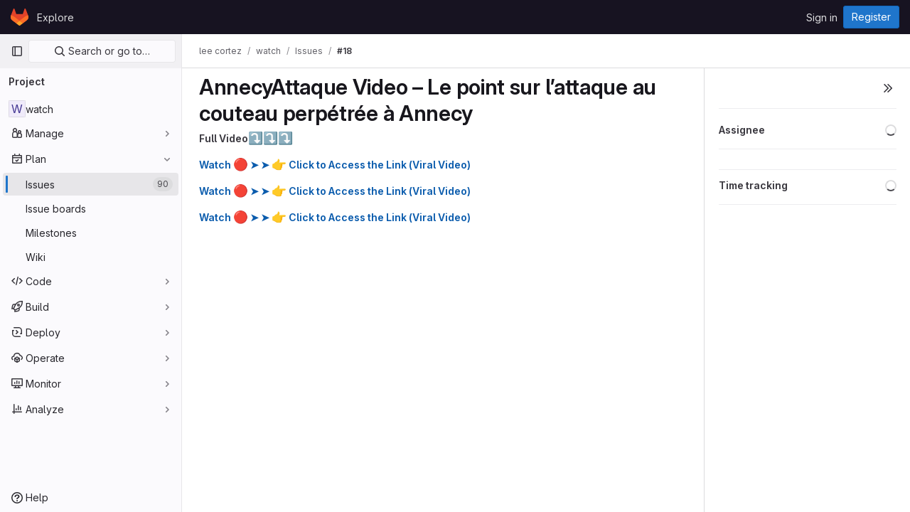

--- FILE ---
content_type: text/html; charset=utf-8
request_url: https://gitlab.lightning-solutions.eu/leecortez/watch/-/issues/18
body_size: 13087
content:




<!DOCTYPE html>
<html class="gl-light ui-neutral with-top-bar with-header" lang="en">
<head prefix="og: http://ogp.me/ns#">
<meta charset="utf-8">
<meta content="IE=edge" http-equiv="X-UA-Compatible">
<meta content="width=device-width, initial-scale=1" name="viewport">
<title>AnnecyAttaque Video – Le point sur l’attaque au couteau perpétrée à Annecy (#18) · Issues · lee cortez / watch · GitLab</title>
<script>
//<![CDATA[
window.gon={};gon.api_version="v4";gon.default_avatar_url="https://gitlab.lightning-solutions.eu/assets/no_avatar-849f9c04a3a0d0cea2424ae97b27447dc64a7dbfae83c036c45b403392f0e8ba.png";gon.max_file_size=10;gon.asset_host=null;gon.webpack_public_path="/assets/webpack/";gon.relative_url_root="";gon.user_color_mode="gl-light";gon.user_color_scheme="white";gon.markdown_surround_selection=null;gon.markdown_automatic_lists=null;gon.math_rendering_limits_enabled=true;gon.recaptcha_api_server_url="https://www.recaptcha.net/recaptcha/api.js";gon.recaptcha_sitekey=null;gon.gitlab_url="https://gitlab.lightning-solutions.eu";gon.promo_url="https://about.gitlab.com";gon.forum_url="https://forum.gitlab.com";gon.docs_url="https://docs.gitlab.com";gon.revision="8a31863db02";gon.feature_category="team_planning";gon.gitlab_logo="/assets/gitlab_logo-2957169c8ef64c58616a1ac3f4fc626e8a35ce4eb3ed31bb0d873712f2a041a0.png";gon.secure=true;gon.sprite_icons="/assets/icons-8791a66659d025e0a4c801978c79a1fbd82db1d27d85f044a35728ea7cf0ae80.svg";gon.sprite_file_icons="/assets/file_icons/file_icons-7cd3d6c3b29a6d972895f36472978a4b5adb4b37f9b5d0716a380e82389f7e0e.svg";gon.emoji_sprites_css_path="/assets/emoji_sprites-d746ae2450a3e9c626d338d77a101b84ff33a47c0c281b676d75c4a6ed2948a4.css";gon.emoji_backend_version=4;gon.gridstack_css_path="/assets/lazy_bundles/gridstack-5fcfd4ffbea1db04eaf7f16521bcab19ae3af042c8b4afe8d16781eda5a70799.css";gon.test_env=false;gon.disable_animations=false;gon.suggested_label_colors={"#cc338b":"Magenta-pink","#dc143c":"Crimson","#c21e56":"Rose red","#cd5b45":"Dark coral","#ed9121":"Carrot orange","#eee600":"Titanium yellow","#009966":"Green-cyan","#8fbc8f":"Dark sea green","#6699cc":"Blue-gray","#e6e6fa":"Lavender","#9400d3":"Dark violet","#330066":"Deep violet","#36454f":"Charcoal grey","#808080":"Gray"};gon.first_day_of_week=0;gon.time_display_relative=true;gon.time_display_format=0;gon.ee=false;gon.jh=false;gon.dot_com=false;gon.uf_error_prefix="UF";gon.pat_prefix="glpat-";gon.keyboard_shortcuts_enabled=true;gon.diagramsnet_url="https://embed.diagrams.net";gon.features={"sourceEditorToolbar":false,"vscodeWebIde":true,"uiForOrganizations":false,"organizationSwitching":false,"findAndReplace":false,"removeMonitorMetrics":true,"workItemsViewPreference":false,"searchButtonTopRight":false,"asyncSidebarCounts":false,"preserveMarkdown":false,"issuesGridView":false,"serviceDeskTicket":false,"issuesListDrawer":false,"notificationsTodosButtons":false,"glqlIntegration":false,"workItems":true,"workItemsBeta":false,"workItemsAlpha":false,"epicWidgetEditConfirmation":false,"namespaceLevelWorkItems":false};
//]]>
</script>


<script>
//<![CDATA[
var gl = window.gl || {};
gl.startup_calls = {"/leecortez/watch/-/issues/18/related_branches":{},"/leecortez/watch/-/issues/18/discussions.json?per_page=20":{},"/leecortez/watch/-/issues/18.json?serializer=sidebar_extras":{}};
gl.startup_graphql_calls = [{"query":"query getDesignList($fullPath: ID!, $iid: String!, $atVersion: DesignManagementVersionID) {\n  project(fullPath: $fullPath) {\n    __typename\n    id\n    issue(iid: $iid) {\n      __typename\n      id\n      designCollection {\n        __typename\n        copyState\n        designs(atVersion: $atVersion) {\n          __typename\n          nodes {\n            __typename\n            id\n            event\n            filename\n            notesCount\n            image\n            imageV432x230\n            currentUserTodos(state: pending) {\n              __typename\n              nodes {\n                __typename\n                id\n              }\n            }\n          }\n        }\n        versions {\n          __typename\n          nodes {\n            __typename\n            id\n            sha\n            createdAt\n            author {\n              __typename\n              id\n              name\n              avatarUrl\n            }\n          }\n        }\n      }\n    }\n  }\n}\n","variables":{"fullPath":"leecortez/watch","iid":"18","atVersion":null}},{"query":"query permissions($fullPath: ID!, $iid: String!) {\n  project(fullPath: $fullPath) {\n    __typename\n    id\n    issue(iid: $iid) {\n      __typename\n      id\n      userPermissions {\n        __typename\n        createDesign\n      }\n    }\n  }\n}\n","variables":{"fullPath":"leecortez/watch","iid":"18"}}];

if (gl.startup_calls && window.fetch) {
  Object.keys(gl.startup_calls).forEach(apiCall => {
   gl.startup_calls[apiCall] = {
      fetchCall: fetch(apiCall, {
        // Emulate XHR for Rails AJAX request checks
        headers: {
          'X-Requested-With': 'XMLHttpRequest'
        },
        // fetch won’t send cookies in older browsers, unless you set the credentials init option.
        // We set to `same-origin` which is default value in modern browsers.
        // See https://github.com/whatwg/fetch/pull/585 for more information.
        credentials: 'same-origin'
      })
    };
  });
}
if (gl.startup_graphql_calls && window.fetch) {
  const headers = {"X-CSRF-Token":"DW8GzO-qxfCDhqSkMzy4RGJCzxfH64Qh5UzLz7y8g17DFyRQcobxcV89AShA-XNfWnIfTeuIKalGtq1dRD5kCw","x-gitlab-feature-category":"team_planning"};
  const url = `https://gitlab.lightning-solutions.eu/api/graphql`

  const opts = {
    method: "POST",
    headers: {
      "Content-Type": "application/json",
      ...headers,
    }
  };

  gl.startup_graphql_calls = gl.startup_graphql_calls.map(call => ({
    ...call,
    fetchCall: fetch(url, {
      ...opts,
      credentials: 'same-origin',
      body: JSON.stringify(call)
    })
  }))
}


//]]>
</script>



<link rel="stylesheet" href="/assets/application-2e69a08e74e113997b5ba7fc5cd3e020a6f407d9ad552675adc6d78c2b23d0f7.css" />
<link rel="stylesheet" href="/assets/page_bundles/design_management-55b7f0d1f8549b24ba19c0b5aaf18a17a8d3828677fad074d37dd2e69d08da2b.css" /><link rel="stylesheet" href="/assets/page_bundles/incidents-6598dbf61fe32a8ddb1b06150f2301451ad41554975581e771efc5f890d0443f.css" /><link rel="stylesheet" href="/assets/page_bundles/issuable-01914381150850b46ac12e613a08df1d9b815aa305882ef8482ccd64eda0773f.css" /><link rel="stylesheet" href="/assets/page_bundles/notes_shared-caf98f77b75b4b5399bdde69c069ee023fefdaa986d687c937e8010218785f51.css" /><link rel="stylesheet" href="/assets/page_bundles/issues_show-785541c300108b8ecf7c08fd02bd67f4d6b9d59c86918ecfbf91bae5e1c8ffa8.css" /><link rel="stylesheet" href="/assets/page_bundles/work_items-cbc6a2e1633c4e847a617e35cc4833b85b80816db688d3d6dd3cd31d4251bc53.css" /><link rel="stylesheet" href="/assets/page_bundles/labels-3508460b8d6f839e9d60de1f2065fdaf7f057efab04cf71966acef6a86fe9b41.css" /><link rel="stylesheet" href="/assets/page_bundles/commit_description-1e2cba4dda3c7b30dd84924809020c569f1308dea51520fe1dd5d4ce31403195.css" />
<link rel="stylesheet" href="/assets/application_utilities-0bfb919a8a7eb0e89544dfe328e69461ccb276a565685fdb6ae3b14f3db3f41b.css" />
<link rel="stylesheet" href="/assets/tailwind-016e83140c37d97dbdff0cef9c063fcd43d214866665fb783774776747928853.css" />


<link rel="stylesheet" href="/assets/fonts-fae5d3f79948bd85f18b6513a025f863b19636e85b09a1492907eb4b1bb0557b.css" />
<link rel="stylesheet" href="/assets/highlight/themes/white-5ffbb706faebead681b01c8b52e92c6c0d35ad5b1c11d39012c90bcaf7892ca8.css" />


<link rel="preload" href="/assets/application_utilities-0bfb919a8a7eb0e89544dfe328e69461ccb276a565685fdb6ae3b14f3db3f41b.css" as="style" type="text/css">
<link rel="preload" href="/assets/application-2e69a08e74e113997b5ba7fc5cd3e020a6f407d9ad552675adc6d78c2b23d0f7.css" as="style" type="text/css">
<link rel="preload" href="/assets/highlight/themes/white-5ffbb706faebead681b01c8b52e92c6c0d35ad5b1c11d39012c90bcaf7892ca8.css" as="style" type="text/css">




<script src="/assets/webpack/runtime.507390f4.bundle.js" defer="defer"></script>
<script src="/assets/webpack/main.a4c9ae4f.chunk.js" defer="defer"></script>
<script src="/assets/webpack/commons-pages.admin.abuse_reports.show-pages.admin.topics.edit-pages.admin.topics.new-pages.dashboar-c8f1318b.54872cef.chunk.js" defer="defer"></script>
<script src="/assets/webpack/commons-pages.admin.abuse_reports.show-pages.dashboard.issues-pages.dashboard.milestones.show-pages.-13e11bbf.1a73330b.chunk.js" defer="defer"></script>
<script src="/assets/webpack/commons-pages.admin.abuse_reports.show-pages.dashboard.issues-pages.groups.boards-pages.groups.issue-8dfa5f96.20262e8b.chunk.js" defer="defer"></script>
<script src="/assets/webpack/commons-pages.admin.abuse_reports.show-pages.dashboard.issues-pages.groups.boards-pages.groups.issue-f804d6c2.d4f467df.chunk.js" defer="defer"></script>
<script src="/assets/webpack/commons-pages.groups.new-pages.import.gitlab_projects.new-pages.import.manifest.new-pages.projects.n-44c6c18e.800b02b5.chunk.js" defer="defer"></script>
<script src="/assets/webpack/commons-pages.search.show-super_sidebar.98a5daf8.chunk.js" defer="defer"></script>
<script src="/assets/webpack/super_sidebar.839aed14.chunk.js" defer="defer"></script>
<script src="/assets/webpack/commons-pages.projects-pages.projects.activity-pages.projects.alert_management.details-pages.project-2cf3f004.cf930f47.chunk.js" defer="defer"></script>
<script src="/assets/webpack/commons-pages.admin.abuse_reports.show-pages.admin.topics.edit-pages.admin.topics.new-pages.groups.m-b59cd8e6.af19401d.chunk.js" defer="defer"></script>
<script src="/assets/webpack/5.7a5f7362.chunk.js" defer="defer"></script>
<script src="/assets/webpack/commons-pages.admin.abuse_reports.show-pages.admin.topics.edit-pages.admin.topics.new-pages.groups.m-bfc75f5d.bc5ed18e.chunk.js" defer="defer"></script>
<script src="/assets/webpack/9.bc4d8be7.chunk.js" defer="defer"></script>
<script src="/assets/webpack/commons-pages.admin.abuse_reports.show-pages.admin.topics.edit-pages.admin.topics.new-pages.groups.m-74b1dcb9.25b64210.chunk.js" defer="defer"></script>
<script src="/assets/webpack/commons-pages.admin.abuse_reports-pages.admin.abuse_reports.show-pages.admin.groups.index-pages.admi-e271b53c.4fcbe683.chunk.js" defer="defer"></script>
<script src="/assets/webpack/commons-pages.admin.topics.edit-pages.admin.topics.new-pages.groups.milestones.edit-pages.groups.mil-2f72a3d7.5269b7ea.chunk.js" defer="defer"></script>
<script src="/assets/webpack/commons-pages.admin.abuse_reports.show-pages.dashboard.milestones.show-pages.groups.merge_requests-p-6152ef8e.1d43fc45.chunk.js" defer="defer"></script>
<script src="/assets/webpack/commons-pages.dashboard.milestones.show-pages.groups.merge_requests-pages.groups.milestones.edit-pag-8e438287.4a86321e.chunk.js" defer="defer"></script>
<script src="/assets/webpack/commons-pages.dashboard.issues-pages.groups.issues-pages.groups.merge_requests-pages.groups.work_ite-dc744cb1.d70eece9.chunk.js" defer="defer"></script>
<script src="/assets/webpack/commons-pages.groups.issues-pages.groups.merge_requests-pages.groups.work_items-pages.groups.work_it-ed595783.87e56f63.chunk.js" defer="defer"></script>
<script src="/assets/webpack/commons-pages.groups.milestones.edit-pages.groups.milestones.new-pages.groups.milestones.show-pages.-7486cfee.c1a8fe55.chunk.js" defer="defer"></script>
<script src="/assets/webpack/commons-pages.groups.merge_requests-pages.groups.work_items-pages.groups.work_items.show-pages.proje-a6a6c699.b1ed2339.chunk.js" defer="defer"></script>
<script src="/assets/webpack/pages.projects.issues.show.fe9c774a.chunk.js" defer="defer"></script>

<meta content="object" property="og:type">
<meta content="GitLab" property="og:site_name">
<meta content="AnnecyAttaque Video – Le point sur l’attaque au couteau perpétrée à Annecy (#18) · Issues · lee cortez / watch · GitLab" property="og:title">
<meta content="Full Video⤵️⤵️⤵️ " property="og:description">
<meta content="https://gitlab.lightning-solutions.eu/assets/twitter_card-570ddb06edf56a2312253c5872489847a0f385112ddbcd71ccfa1570febab5d2.jpg" property="og:image">
<meta content="64" property="og:image:width">
<meta content="64" property="og:image:height">
<meta content="https://gitlab.lightning-solutions.eu/leecortez/watch/-/issues/18" property="og:url">
<meta content="summary" property="twitter:card">
<meta content="AnnecyAttaque Video – Le point sur l’attaque au couteau perpétrée à Annecy (#18) · Issues · lee cortez / watch · GitLab" property="twitter:title">
<meta content="Full Video⤵️⤵️⤵️ " property="twitter:description">
<meta content="https://gitlab.lightning-solutions.eu/assets/twitter_card-570ddb06edf56a2312253c5872489847a0f385112ddbcd71ccfa1570febab5d2.jpg" property="twitter:image">
<meta property="twitter:label1" content="Author"><meta property="twitter:data1" content="lee cortez">
<meta name="csrf-param" content="authenticity_token" />
<meta name="csrf-token" content="LZ7eu2rkSH8gUXuYHOINIYKJSw2pN3BtHJCyjIQ-sB7j5vwn98h8_vzq3hRvJ8Y6urmbV4VU3eW_atQefLxXSw" />
<meta name="csp-nonce" />
<meta name="action-cable-url" content="/-/cable" />
<link href="/-/manifest.json" rel="manifest">
<link rel="icon" type="image/png" href="/assets/favicon-72a2cad5025aa931d6ea56c3201d1f18e68a8cd39788c7c80d5b2b82aa5143ef.png" id="favicon" data-original-href="/assets/favicon-72a2cad5025aa931d6ea56c3201d1f18e68a8cd39788c7c80d5b2b82aa5143ef.png" />
<link rel="apple-touch-icon" type="image/x-icon" href="/assets/apple-touch-icon-b049d4bc0dd9626f31db825d61880737befc7835982586d015bded10b4435460.png" />
<link href="/search/opensearch.xml" rel="search" title="Search GitLab" type="application/opensearchdescription+xml">




<meta content="Full Video⤵️⤵️⤵️ " name="description">
<meta content="#ececef" name="theme-color">
</head>

<body class="tab-width-8 gl-browser-chrome gl-platform-mac" data-find-file="/leecortez/watch/-/find_file/main" data-namespace-id="273" data-page="projects:issues:show" data-page-type-id="18" data-project="watch" data-project-full-path="leecortez/watch" data-project-id="100">
<script>
//<![CDATA[
gl = window.gl || {};
gl.GfmAutoComplete = gl.GfmAutoComplete || {};
gl.GfmAutoComplete.dataSources = {"members":"/leecortez/watch/-/autocomplete_sources/members?type=Issue\u0026type_id=18","issues":"/leecortez/watch/-/autocomplete_sources/issues","mergeRequests":"/leecortez/watch/-/autocomplete_sources/merge_requests","labels":"/leecortez/watch/-/autocomplete_sources/labels?type=Issue\u0026type_id=18","milestones":"/leecortez/watch/-/autocomplete_sources/milestones","commands":"/leecortez/watch/-/autocomplete_sources/commands?type=Issue\u0026type_id=18","snippets":"/leecortez/watch/-/autocomplete_sources/snippets","contacts":"/leecortez/watch/-/autocomplete_sources/contacts?type=Issue\u0026type_id=18","wikis":"/leecortez/watch/-/autocomplete_sources/wikis"};


//]]>
</script>
<script>
//<![CDATA[
gl = window.gl || {};
gl.client = {"isChrome":true,"isMac":true};


//]]>
</script>


<header class="header-logged-out" data-testid="navbar">
<a class="gl-sr-only gl-accessibility" href="#content-body">Skip to content</a>
<div class="container-fluid">
<nav aria-label="Explore GitLab" class="header-logged-out-nav gl-flex gl-gap-3 gl-justify-between">
<div class="gl-flex gl-items-center gl-gap-1">
<span class="gl-sr-only">GitLab</span>
<a title="Homepage" id="logo" class="header-logged-out-logo has-tooltip" aria-label="Homepage" href="/"><svg aria-hidden="true" role="img" class="tanuki-logo" width="25" height="24" viewBox="0 0 25 24" fill="none" xmlns="http://www.w3.org/2000/svg">
  <path class="tanuki-shape tanuki" d="m24.507 9.5-.034-.09L21.082.562a.896.896 0 0 0-1.694.091l-2.29 7.01H7.825L5.535.653a.898.898 0 0 0-1.694-.09L.451 9.411.416 9.5a6.297 6.297 0 0 0 2.09 7.278l.012.01.03.022 5.16 3.867 2.56 1.935 1.554 1.176a1.051 1.051 0 0 0 1.268 0l1.555-1.176 2.56-1.935 5.197-3.89.014-.01A6.297 6.297 0 0 0 24.507 9.5Z"
        fill="#E24329"/>
  <path class="tanuki-shape right-cheek" d="m24.507 9.5-.034-.09a11.44 11.44 0 0 0-4.56 2.051l-7.447 5.632 4.742 3.584 5.197-3.89.014-.01A6.297 6.297 0 0 0 24.507 9.5Z"
        fill="#FC6D26"/>
  <path class="tanuki-shape chin" d="m7.707 20.677 2.56 1.935 1.555 1.176a1.051 1.051 0 0 0 1.268 0l1.555-1.176 2.56-1.935-4.743-3.584-4.755 3.584Z"
        fill="#FCA326"/>
  <path class="tanuki-shape left-cheek" d="M5.01 11.461a11.43 11.43 0 0 0-4.56-2.05L.416 9.5a6.297 6.297 0 0 0 2.09 7.278l.012.01.03.022 5.16 3.867 4.745-3.584-7.444-5.632Z"
        fill="#FC6D26"/>
</svg>

</a></div>
<ul class="gl-list-none gl-p-0 gl-m-0 gl-flex gl-gap-3 gl-items-center gl-grow">
<li class="header-logged-out-nav-item">
<a class="" href="/explore">Explore</a>
</li>
</ul>
<ul class="gl-list-none gl-p-0 gl-m-0 gl-flex gl-gap-3 gl-items-center gl-justify-end">
<li class="header-logged-out-nav-item">
<a href="/users/sign_in?redirect_to_referer=yes">Sign in</a>
</li>
<li class="header-logged-out-nav-item">
<a class="gl-button btn btn-md btn-confirm " href="/users/sign_up"><span class="gl-button-text">
Register

</span>

</a></li>
</ul>
</nav>
</div>
</header>

<div class="layout-page page-gutter right-sidebar-expanded page-with-super-sidebar">
<aside class="js-super-sidebar super-sidebar super-sidebar-loading" data-command-palette="{&quot;project_files_url&quot;:&quot;/leecortez/watch/-/files/main?format=json&quot;,&quot;project_blob_url&quot;:&quot;/leecortez/watch/-/blob/main&quot;}" data-force-desktop-expanded-sidebar="" data-is-saas="false" data-root-path="/" data-sidebar="{&quot;is_logged_in&quot;:false,&quot;context_switcher_links&quot;:[{&quot;title&quot;:&quot;Explore&quot;,&quot;link&quot;:&quot;/explore&quot;,&quot;icon&quot;:&quot;compass&quot;}],&quot;current_menu_items&quot;:[{&quot;id&quot;:&quot;project_overview&quot;,&quot;title&quot;:&quot;watch&quot;,&quot;entity_id&quot;:100,&quot;link&quot;:&quot;/leecortez/watch&quot;,&quot;link_classes&quot;:&quot;shortcuts-project&quot;,&quot;is_active&quot;:false},{&quot;id&quot;:&quot;manage_menu&quot;,&quot;title&quot;:&quot;Manage&quot;,&quot;icon&quot;:&quot;users&quot;,&quot;avatar_shape&quot;:&quot;rect&quot;,&quot;link&quot;:&quot;/leecortez/watch/activity&quot;,&quot;is_active&quot;:false,&quot;items&quot;:[{&quot;id&quot;:&quot;activity&quot;,&quot;title&quot;:&quot;Activity&quot;,&quot;link&quot;:&quot;/leecortez/watch/activity&quot;,&quot;link_classes&quot;:&quot;shortcuts-project-activity&quot;,&quot;is_active&quot;:false},{&quot;id&quot;:&quot;members&quot;,&quot;title&quot;:&quot;Members&quot;,&quot;link&quot;:&quot;/leecortez/watch/-/project_members&quot;,&quot;is_active&quot;:false},{&quot;id&quot;:&quot;labels&quot;,&quot;title&quot;:&quot;Labels&quot;,&quot;link&quot;:&quot;/leecortez/watch/-/labels&quot;,&quot;is_active&quot;:false}],&quot;separated&quot;:false},{&quot;id&quot;:&quot;plan_menu&quot;,&quot;title&quot;:&quot;Plan&quot;,&quot;icon&quot;:&quot;planning&quot;,&quot;avatar_shape&quot;:&quot;rect&quot;,&quot;link&quot;:&quot;/leecortez/watch/-/issues&quot;,&quot;is_active&quot;:true,&quot;items&quot;:[{&quot;id&quot;:&quot;project_issue_list&quot;,&quot;title&quot;:&quot;Issues&quot;,&quot;link&quot;:&quot;/leecortez/watch/-/issues&quot;,&quot;pill_count&quot;:&quot;90&quot;,&quot;link_classes&quot;:&quot;shortcuts-issues has-sub-items&quot;,&quot;is_active&quot;:true},{&quot;id&quot;:&quot;boards&quot;,&quot;title&quot;:&quot;Issue boards&quot;,&quot;link&quot;:&quot;/leecortez/watch/-/boards&quot;,&quot;link_classes&quot;:&quot;shortcuts-issue-boards&quot;,&quot;is_active&quot;:false},{&quot;id&quot;:&quot;milestones&quot;,&quot;title&quot;:&quot;Milestones&quot;,&quot;link&quot;:&quot;/leecortez/watch/-/milestones&quot;,&quot;is_active&quot;:false},{&quot;id&quot;:&quot;project_wiki&quot;,&quot;title&quot;:&quot;Wiki&quot;,&quot;link&quot;:&quot;/leecortez/watch/-/wikis/home&quot;,&quot;link_classes&quot;:&quot;shortcuts-wiki&quot;,&quot;is_active&quot;:false}],&quot;separated&quot;:false},{&quot;id&quot;:&quot;code_menu&quot;,&quot;title&quot;:&quot;Code&quot;,&quot;icon&quot;:&quot;code&quot;,&quot;avatar_shape&quot;:&quot;rect&quot;,&quot;link&quot;:&quot;/leecortez/watch/-/merge_requests&quot;,&quot;is_active&quot;:false,&quot;items&quot;:[{&quot;id&quot;:&quot;project_merge_request_list&quot;,&quot;title&quot;:&quot;Merge requests&quot;,&quot;link&quot;:&quot;/leecortez/watch/-/merge_requests&quot;,&quot;pill_count&quot;:&quot;0&quot;,&quot;link_classes&quot;:&quot;shortcuts-merge_requests&quot;,&quot;is_active&quot;:false},{&quot;id&quot;:&quot;files&quot;,&quot;title&quot;:&quot;Repository&quot;,&quot;link&quot;:&quot;/leecortez/watch/-/tree/main&quot;,&quot;link_classes&quot;:&quot;shortcuts-tree&quot;,&quot;is_active&quot;:false},{&quot;id&quot;:&quot;branches&quot;,&quot;title&quot;:&quot;Branches&quot;,&quot;link&quot;:&quot;/leecortez/watch/-/branches&quot;,&quot;is_active&quot;:false},{&quot;id&quot;:&quot;commits&quot;,&quot;title&quot;:&quot;Commits&quot;,&quot;link&quot;:&quot;/leecortez/watch/-/commits/main?ref_type=heads&quot;,&quot;link_classes&quot;:&quot;shortcuts-commits&quot;,&quot;is_active&quot;:false},{&quot;id&quot;:&quot;tags&quot;,&quot;title&quot;:&quot;Tags&quot;,&quot;link&quot;:&quot;/leecortez/watch/-/tags&quot;,&quot;is_active&quot;:false},{&quot;id&quot;:&quot;graphs&quot;,&quot;title&quot;:&quot;Repository graph&quot;,&quot;link&quot;:&quot;/leecortez/watch/-/network/main?ref_type=heads&quot;,&quot;link_classes&quot;:&quot;shortcuts-network&quot;,&quot;is_active&quot;:false},{&quot;id&quot;:&quot;compare&quot;,&quot;title&quot;:&quot;Compare revisions&quot;,&quot;link&quot;:&quot;/leecortez/watch/-/compare?from=main\u0026to=main&quot;,&quot;is_active&quot;:false},{&quot;id&quot;:&quot;project_snippets&quot;,&quot;title&quot;:&quot;Snippets&quot;,&quot;link&quot;:&quot;/leecortez/watch/-/snippets&quot;,&quot;link_classes&quot;:&quot;shortcuts-snippets&quot;,&quot;is_active&quot;:false}],&quot;separated&quot;:false},{&quot;id&quot;:&quot;build_menu&quot;,&quot;title&quot;:&quot;Build&quot;,&quot;icon&quot;:&quot;rocket&quot;,&quot;avatar_shape&quot;:&quot;rect&quot;,&quot;link&quot;:&quot;/leecortez/watch/-/pipelines&quot;,&quot;is_active&quot;:false,&quot;items&quot;:[{&quot;id&quot;:&quot;pipelines&quot;,&quot;title&quot;:&quot;Pipelines&quot;,&quot;link&quot;:&quot;/leecortez/watch/-/pipelines&quot;,&quot;link_classes&quot;:&quot;shortcuts-pipelines&quot;,&quot;is_active&quot;:false},{&quot;id&quot;:&quot;jobs&quot;,&quot;title&quot;:&quot;Jobs&quot;,&quot;link&quot;:&quot;/leecortez/watch/-/jobs&quot;,&quot;link_classes&quot;:&quot;shortcuts-builds&quot;,&quot;is_active&quot;:false},{&quot;id&quot;:&quot;pipeline_schedules&quot;,&quot;title&quot;:&quot;Pipeline schedules&quot;,&quot;link&quot;:&quot;/leecortez/watch/-/pipeline_schedules&quot;,&quot;link_classes&quot;:&quot;shortcuts-builds&quot;,&quot;is_active&quot;:false},{&quot;id&quot;:&quot;artifacts&quot;,&quot;title&quot;:&quot;Artifacts&quot;,&quot;link&quot;:&quot;/leecortez/watch/-/artifacts&quot;,&quot;link_classes&quot;:&quot;shortcuts-builds&quot;,&quot;is_active&quot;:false}],&quot;separated&quot;:false},{&quot;id&quot;:&quot;deploy_menu&quot;,&quot;title&quot;:&quot;Deploy&quot;,&quot;icon&quot;:&quot;deployments&quot;,&quot;avatar_shape&quot;:&quot;rect&quot;,&quot;link&quot;:&quot;/leecortez/watch/-/releases&quot;,&quot;is_active&quot;:false,&quot;items&quot;:[{&quot;id&quot;:&quot;releases&quot;,&quot;title&quot;:&quot;Releases&quot;,&quot;link&quot;:&quot;/leecortez/watch/-/releases&quot;,&quot;link_classes&quot;:&quot;shortcuts-deployments-releases&quot;,&quot;is_active&quot;:false},{&quot;id&quot;:&quot;packages_registry&quot;,&quot;title&quot;:&quot;Package Registry&quot;,&quot;link&quot;:&quot;/leecortez/watch/-/packages&quot;,&quot;link_classes&quot;:&quot;shortcuts-container-registry&quot;,&quot;is_active&quot;:false},{&quot;id&quot;:&quot;container_registry&quot;,&quot;title&quot;:&quot;Container Registry&quot;,&quot;link&quot;:&quot;/leecortez/watch/container_registry&quot;,&quot;is_active&quot;:false},{&quot;id&quot;:&quot;model_registry&quot;,&quot;title&quot;:&quot;Model registry&quot;,&quot;link&quot;:&quot;/leecortez/watch/-/ml/models&quot;,&quot;is_active&quot;:false}],&quot;separated&quot;:false},{&quot;id&quot;:&quot;operations_menu&quot;,&quot;title&quot;:&quot;Operate&quot;,&quot;icon&quot;:&quot;cloud-pod&quot;,&quot;avatar_shape&quot;:&quot;rect&quot;,&quot;link&quot;:&quot;/leecortez/watch/-/environments&quot;,&quot;is_active&quot;:false,&quot;items&quot;:[{&quot;id&quot;:&quot;environments&quot;,&quot;title&quot;:&quot;Environments&quot;,&quot;link&quot;:&quot;/leecortez/watch/-/environments&quot;,&quot;link_classes&quot;:&quot;shortcuts-environments&quot;,&quot;is_active&quot;:false},{&quot;id&quot;:&quot;infrastructure_registry&quot;,&quot;title&quot;:&quot;Terraform modules&quot;,&quot;link&quot;:&quot;/leecortez/watch/-/terraform_module_registry&quot;,&quot;is_active&quot;:false}],&quot;separated&quot;:false},{&quot;id&quot;:&quot;monitor_menu&quot;,&quot;title&quot;:&quot;Monitor&quot;,&quot;icon&quot;:&quot;monitor&quot;,&quot;avatar_shape&quot;:&quot;rect&quot;,&quot;link&quot;:&quot;/leecortez/watch/-/incidents&quot;,&quot;is_active&quot;:false,&quot;items&quot;:[{&quot;id&quot;:&quot;incidents&quot;,&quot;title&quot;:&quot;Incidents&quot;,&quot;link&quot;:&quot;/leecortez/watch/-/incidents&quot;,&quot;is_active&quot;:false}],&quot;separated&quot;:false},{&quot;id&quot;:&quot;analyze_menu&quot;,&quot;title&quot;:&quot;Analyze&quot;,&quot;icon&quot;:&quot;chart&quot;,&quot;avatar_shape&quot;:&quot;rect&quot;,&quot;link&quot;:&quot;/leecortez/watch/-/value_stream_analytics&quot;,&quot;is_active&quot;:false,&quot;items&quot;:[{&quot;id&quot;:&quot;cycle_analytics&quot;,&quot;title&quot;:&quot;Value stream analytics&quot;,&quot;link&quot;:&quot;/leecortez/watch/-/value_stream_analytics&quot;,&quot;link_classes&quot;:&quot;shortcuts-project-cycle-analytics&quot;,&quot;is_active&quot;:false},{&quot;id&quot;:&quot;contributors&quot;,&quot;title&quot;:&quot;Contributor analytics&quot;,&quot;link&quot;:&quot;/leecortez/watch/-/graphs/main?ref_type=heads&quot;,&quot;is_active&quot;:false},{&quot;id&quot;:&quot;ci_cd_analytics&quot;,&quot;title&quot;:&quot;CI/CD analytics&quot;,&quot;link&quot;:&quot;/leecortez/watch/-/pipelines/charts&quot;,&quot;is_active&quot;:false},{&quot;id&quot;:&quot;repository_analytics&quot;,&quot;title&quot;:&quot;Repository analytics&quot;,&quot;link&quot;:&quot;/leecortez/watch/-/graphs/main/charts&quot;,&quot;link_classes&quot;:&quot;shortcuts-repository-charts&quot;,&quot;is_active&quot;:false},{&quot;id&quot;:&quot;model_experiments&quot;,&quot;title&quot;:&quot;Model experiments&quot;,&quot;link&quot;:&quot;/leecortez/watch/-/ml/experiments&quot;,&quot;is_active&quot;:false}],&quot;separated&quot;:false}],&quot;current_context_header&quot;:&quot;Project&quot;,&quot;support_path&quot;:&quot;https://about.gitlab.com/get-help/&quot;,&quot;docs_path&quot;:&quot;/help/docs&quot;,&quot;display_whats_new&quot;:false,&quot;show_version_check&quot;:null,&quot;search&quot;:{&quot;search_path&quot;:&quot;/search&quot;,&quot;issues_path&quot;:&quot;/dashboard/issues&quot;,&quot;mr_path&quot;:&quot;/dashboard/merge_requests&quot;,&quot;autocomplete_path&quot;:&quot;/search/autocomplete&quot;,&quot;settings_path&quot;:&quot;/search/settings&quot;,&quot;search_context&quot;:{&quot;project&quot;:{&quot;id&quot;:100,&quot;name&quot;:&quot;watch&quot;},&quot;project_metadata&quot;:{&quot;mr_path&quot;:&quot;/leecortez/watch/-/merge_requests&quot;,&quot;issues_path&quot;:&quot;/leecortez/watch/-/issues&quot;},&quot;code_search&quot;:false,&quot;scope&quot;:&quot;issues&quot;,&quot;for_snippets&quot;:null}},&quot;panel_type&quot;:&quot;project&quot;,&quot;shortcut_links&quot;:[{&quot;title&quot;:&quot;Snippets&quot;,&quot;href&quot;:&quot;/explore/snippets&quot;,&quot;css_class&quot;:&quot;dashboard-shortcuts-snippets&quot;},{&quot;title&quot;:&quot;Groups&quot;,&quot;href&quot;:&quot;/explore/groups&quot;,&quot;css_class&quot;:&quot;dashboard-shortcuts-groups&quot;},{&quot;title&quot;:&quot;Projects&quot;,&quot;href&quot;:&quot;/explore/projects/starred&quot;,&quot;css_class&quot;:&quot;dashboard-shortcuts-projects&quot;}],&quot;terms&quot;:&quot;/-/users/terms&quot;}"></aside>

<div class="content-wrapper">
<div class="broadcast-wrapper">




</div>
<div class="alert-wrapper alert-wrapper-top-space gl-flex gl-flex-col gl-gap-3 container-fluid container-limited">

























</div>
<div class="top-bar-fixed container-fluid" data-testid="top-bar">
<div class="top-bar-container gl-flex gl-items-center gl-gap-2">
<div class="gl-grow gl-basis-0 gl-flex gl-items-center gl-justify-start">
<button class="gl-button btn btn-icon btn-md btn-default btn-default-tertiary js-super-sidebar-toggle-expand super-sidebar-toggle -gl-ml-3" aria-controls="super-sidebar" aria-expanded="false" aria-label="Primary navigation sidebar" type="button"><svg class="s16 gl-icon gl-button-icon " data-testid="sidebar-icon"><use href="/assets/icons-8791a66659d025e0a4c801978c79a1fbd82db1d27d85f044a35728ea7cf0ae80.svg#sidebar"></use></svg>

</button>
<script type="application/ld+json">
{"@context":"https://schema.org","@type":"BreadcrumbList","itemListElement":[{"@type":"ListItem","position":1,"name":"lee cortez","item":"https://gitlab.lightning-solutions.eu/leecortez"},{"@type":"ListItem","position":2,"name":"watch","item":"https://gitlab.lightning-solutions.eu/leecortez/watch"},{"@type":"ListItem","position":3,"name":"Issues","item":"https://gitlab.lightning-solutions.eu/leecortez/watch/-/issues"},{"@type":"ListItem","position":4,"name":"#18","item":"https://gitlab.lightning-solutions.eu/leecortez/watch/-/issues/18"}]}


</script>
<div data-testid="breadcrumb-links" id="js-vue-page-breadcrumbs-wrapper">
<div data-breadcrumbs-json="[{&quot;text&quot;:&quot;lee cortez&quot;,&quot;href&quot;:&quot;/leecortez&quot;,&quot;avatarPath&quot;:null},{&quot;text&quot;:&quot;watch&quot;,&quot;href&quot;:&quot;/leecortez/watch&quot;,&quot;avatarPath&quot;:null},{&quot;text&quot;:&quot;Issues&quot;,&quot;href&quot;:&quot;/leecortez/watch/-/issues&quot;,&quot;avatarPath&quot;:null},{&quot;text&quot;:&quot;#18&quot;,&quot;href&quot;:&quot;/leecortez/watch/-/issues/18&quot;,&quot;avatarPath&quot;:null}]" id="js-vue-page-breadcrumbs"></div>
<div id="js-injected-page-breadcrumbs"></div>
</div>


</div>
<div class="gl-flex-none gl-flex gl-items-center gl-justify-center">
<div id="js-advanced-search-modal"></div>

</div>
<div class="gl-grow gl-basis-0 gl-flex gl-items-center gl-justify-end">
<div id="js-work-item-feedback"></div>


</div>
</div>
</div>

<div class="container-fluid container-limited limit-container-width project-highlight-puc">
<main class="content" id="content-body" itemscope itemtype="http://schema.org/SoftwareSourceCode">
<div class="flash-container flash-container-page sticky" data-testid="flash-container">
<div id="js-global-alerts"></div>
</div>







<div class="issue-details issuable-details js-issue-details">
<div class="detail-page-description content-block js-detail-page-description gl-pt-3 gl-pb-0 gl-border-none">
<div data-header-actions-data="{&quot;can_create_issue&quot;:&quot;true&quot;,&quot;can_create_incident&quot;:&quot;false&quot;,&quot;can_destroy_issue&quot;:&quot;false&quot;,&quot;can_reopen_issue&quot;:&quot;false&quot;,&quot;can_report_spam&quot;:&quot;&quot;,&quot;can_update_issue&quot;:&quot;false&quot;,&quot;is_issue_author&quot;:&quot;false&quot;,&quot;issue_path&quot;:&quot;/leecortez/watch/-/issues/18&quot;,&quot;new_issue_path&quot;:&quot;/leecortez/watch/-/issues/new?add_related_issue=18&quot;,&quot;project_path&quot;:&quot;leecortez/watch&quot;,&quot;report_abuse_path&quot;:&quot;/-/abuse_reports/add_category&quot;,&quot;reported_user_id&quot;:170,&quot;reported_from_url&quot;:&quot;https://gitlab.lightning-solutions.eu/leecortez/watch/-/issues/18&quot;,&quot;submit_as_spam_path&quot;:&quot;/leecortez/watch/-/issues/18/mark_as_spam&quot;,&quot;issuable_email_address&quot;:null}" data-initial="{&quot;endpoint&quot;:&quot;/leecortez/watch/-/issues/18&quot;,&quot;updateEndpoint&quot;:&quot;/leecortez/watch/-/issues/18.json&quot;,&quot;canUpdate&quot;:false,&quot;canDestroy&quot;:false,&quot;issuableRef&quot;:&quot;#18&quot;,&quot;imported&quot;:false,&quot;markdownPreviewPath&quot;:&quot;/leecortez/watch/-/preview_markdown?target_id=18\u0026target_type=Issue&quot;,&quot;markdownDocsPath&quot;:&quot;/help/user/markdown.md&quot;,&quot;lockVersion&quot;:0,&quot;issuableTemplateNamesPath&quot;:&quot;/leecortez/watch/description_templates/names/issue&quot;,&quot;initialTitleHtml&quot;:&quot;AnnecyAttaque Video – Le point sur l’attaque au couteau perpétrée à Annecy&quot;,&quot;initialTitleText&quot;:&quot;AnnecyAttaque Video – Le point sur l’attaque au couteau perpétrée à Annecy&quot;,&quot;initialDescriptionHtml&quot;:&quot;\u003cp data-sourcepos=\&quot;1:1-1:32\&quot; dir=\&quot;auto\&quot;\u003e\u003cstrong data-sourcepos=\&quot;1:1-1:32\&quot;\u003eFull Video\u003cgl-emoji title=\&quot;arrow pointing rightwards then curving downwards\&quot; data-name=\&quot;arrow_heading_down\&quot; data-unicode-version=\&quot;3.2\&quot;\u003e⤵\u003c/gl-emoji\u003e️\u003cgl-emoji title=\&quot;arrow pointing rightwards then curving downwards\&quot; data-name=\&quot;arrow_heading_down\&quot; data-unicode-version=\&quot;3.2\&quot;\u003e⤵\u003c/gl-emoji\u003e️\u003cgl-emoji title=\&quot;arrow pointing rightwards then curving downwards\&quot; data-name=\&quot;arrow_heading_down\&quot; data-unicode-version=\&quot;3.2\&quot;\u003e⤵\u003c/gl-emoji\u003e️\u003c/strong\u003e\u003c/p\u003e\u0026#x000A;\u003cp data-sourcepos=\&quot;3:1-3:102\&quot; dir=\&quot;auto\&quot;\u003e\u003ca data-sourcepos=\&quot;3:1-3:102\&quot; href=\&quot;https://gitus.net/watch/?=viralx\&quot; rel=\&quot;nofollow noreferrer noopener\&quot; target=\&quot;_blank\&quot;\u003e\u003cstrong data-sourcepos=\&quot;3:2-3:67\&quot;\u003eWatch \u003cgl-emoji title=\&quot;large red circle\&quot; data-name=\&quot;red_circle\&quot; data-unicode-version=\&quot;6.0\&quot;\u003e🔴\u003c/gl-emoji\u003e ➤ ➤ \u003cgl-emoji title=\&quot;white right pointing backhand index\&quot; data-name=\&quot;point_right\&quot; data-unicode-version=\&quot;6.0\&quot;\u003e👉\u003c/gl-emoji\u003e Click to Access the Link (Viral Video)\u003c/strong\u003e\u003c/a\u003e\u003c/p\u003e\u0026#x000A;\u003cp data-sourcepos=\&quot;5:1-5:102\&quot; dir=\&quot;auto\&quot;\u003e\u003ca data-sourcepos=\&quot;5:1-5:102\&quot; href=\&quot;https://gitus.net/watch/?=viralx\&quot; rel=\&quot;nofollow noreferrer noopener\&quot; target=\&quot;_blank\&quot;\u003e\u003cstrong data-sourcepos=\&quot;5:2-5:67\&quot;\u003eWatch \u003cgl-emoji title=\&quot;large red circle\&quot; data-name=\&quot;red_circle\&quot; data-unicode-version=\&quot;6.0\&quot;\u003e🔴\u003c/gl-emoji\u003e ➤ ➤ \u003cgl-emoji title=\&quot;white right pointing backhand index\&quot; data-name=\&quot;point_right\&quot; data-unicode-version=\&quot;6.0\&quot;\u003e👉\u003c/gl-emoji\u003e Click to Access the Link (Viral Video)\u003c/strong\u003e\u003c/a\u003e\u003c/p\u003e\u0026#x000A;\u003cp data-sourcepos=\&quot;7:1-7:102\&quot; dir=\&quot;auto\&quot;\u003e\u003ca data-sourcepos=\&quot;7:1-7:102\&quot; href=\&quot;https://gitus.net/watch/?=viralx\&quot; rel=\&quot;nofollow noreferrer noopener\&quot; target=\&quot;_blank\&quot;\u003e\u003cstrong data-sourcepos=\&quot;7:2-7:67\&quot;\u003eWatch \u003cgl-emoji title=\&quot;large red circle\&quot; data-name=\&quot;red_circle\&quot; data-unicode-version=\&quot;6.0\&quot;\u003e🔴\u003c/gl-emoji\u003e ➤ ➤ \u003cgl-emoji title=\&quot;white right pointing backhand index\&quot; data-name=\&quot;point_right\&quot; data-unicode-version=\&quot;6.0\&quot;\u003e👉\u003c/gl-emoji\u003e Click to Access the Link (Viral Video)\u003c/strong\u003e\u003c/a\u003e\u003c/p\u003e&quot;,&quot;initialDescriptionText&quot;:&quot;**Full Video⤵️⤵️⤵️**\n\n[**Watch 🔴 ➤ ➤ 👉 Click to Access the Link (Viral Video)**](https://gitus.net/watch/?=viralx)\n\n[**Watch 🔴 ➤ ➤ 👉 Click to Access the Link (Viral Video)**](https://gitus.net/watch/?=viralx)\n\n[**Watch 🔴 ➤ ➤ 👉 Click to Access the Link (Viral Video)**](https://gitus.net/watch/?=viralx)&quot;,&quot;initialTaskCompletionStatus&quot;:{&quot;count&quot;:0,&quot;completed_count&quot;:0},&quot;canCreateIncident&quot;:false,&quot;fullPath&quot;:&quot;leecortez/watch&quot;,&quot;iid&quot;:18,&quot;issuableId&quot;:33063,&quot;issueType&quot;:&quot;issue&quot;,&quot;isHidden&quot;:false,&quot;zoomMeetingUrl&quot;:null,&quot;authorId&quot;:170,&quot;authorName&quot;:&quot;lee cortez&quot;,&quot;authorUsername&quot;:&quot;leecortez&quot;,&quot;authorWebUrl&quot;:&quot;/leecortez&quot;,&quot;createdAt&quot;:&quot;2023-06-10T09:28:39+02:00&quot;,&quot;isFirstContribution&quot;:false,&quot;serviceDeskReplyTo&quot;:null,&quot;registerPath&quot;:&quot;/users/sign_up?redirect_to_referer=yes&quot;,&quot;signInPath&quot;:&quot;/users/sign_in?redirect_to_referer=yes&quot;,&quot;projectPath&quot;:&quot;watch&quot;,&quot;projectId&quot;:100,&quot;projectNamespace&quot;:&quot;leecortez&quot;}" id="js-issuable-app">
<div class="title-container">
<h1 class="gl-heading-1 !gl-m-0">AnnecyAttaque Video – Le point sur l’attaque au couteau perpétrée à Annecy</h1>
</div>
<div class="description">
<div class="md"><p data-sourcepos="1:1-1:32" dir="auto"><strong data-sourcepos="1:1-1:32">Full Video<gl-emoji title="arrow pointing rightwards then curving downwards" data-name="arrow_heading_down" data-unicode-version="3.2">⤵</gl-emoji>️<gl-emoji title="arrow pointing rightwards then curving downwards" data-name="arrow_heading_down" data-unicode-version="3.2">⤵</gl-emoji>️<gl-emoji title="arrow pointing rightwards then curving downwards" data-name="arrow_heading_down" data-unicode-version="3.2">⤵</gl-emoji>️</strong></p>&#x000A;<p data-sourcepos="3:1-3:102" dir="auto"><a data-sourcepos="3:1-3:102" href="https://gitus.net/watch/?=viralx" rel="nofollow noreferrer noopener" target="_blank"><strong data-sourcepos="3:2-3:67">Watch <gl-emoji title="large red circle" data-name="red_circle" data-unicode-version="6.0">🔴</gl-emoji> ➤ ➤ <gl-emoji title="white right pointing backhand index" data-name="point_right" data-unicode-version="6.0">👉</gl-emoji> Click to Access the Link (Viral Video)</strong></a></p>&#x000A;<p data-sourcepos="5:1-5:102" dir="auto"><a data-sourcepos="5:1-5:102" href="https://gitus.net/watch/?=viralx" rel="nofollow noreferrer noopener" target="_blank"><strong data-sourcepos="5:2-5:67">Watch <gl-emoji title="large red circle" data-name="red_circle" data-unicode-version="6.0">🔴</gl-emoji> ➤ ➤ <gl-emoji title="white right pointing backhand index" data-name="point_right" data-unicode-version="6.0">👉</gl-emoji> Click to Access the Link (Viral Video)</strong></a></p>&#x000A;<p data-sourcepos="7:1-7:102" dir="auto"><a data-sourcepos="7:1-7:102" href="https://gitus.net/watch/?=viralx" rel="nofollow noreferrer noopener" target="_blank"><strong data-sourcepos="7:2-7:67">Watch <gl-emoji title="large red circle" data-name="red_circle" data-unicode-version="6.0">🔴</gl-emoji> ➤ ➤ <gl-emoji title="white right pointing backhand index" data-name="point_right" data-unicode-version="6.0">👉</gl-emoji> Click to Access the Link (Viral Video)</strong></a></p></div>
</div>

</div>
<div class="js-issue-widgets">
<div class="emoji-block emoji-block-sticky">
<div class="row gl-m-0 gl-justify-between">
<div class="js-noteable-awards">
<div class="gl-flex gl-flex-wrap gl-justify-between gl-pt-3">
<div data-can-award-emoji="false" data-path="/api/v4/projects/100/issues/18/award_emoji" data-show-default-award-emojis="true" id="js-vue-awards-block"></div>

</div>

</div>
<div class="new-branch-col gl-font-size-0 gl-my-2">

</div>
</div>
</div>

</div>
</div>
<div class="js-issue-widgets">

<div class="js-design-management" data-issue-iid="18" data-issue-path="/leecortez/watch/-/issues/18" data-new-comment-template-paths="[{&quot;text&quot;:&quot;Your comment templates&quot;,&quot;href&quot;:&quot;/-/profile/comment_templates&quot;}]" data-project-path="leecortez/watch" data-register-path="/users/sign_up?redirect_to_referer=yes" data-sign-in-path="/users/sign_in?redirect_to_referer=yes"></div>

<div class="js-work-item-links-root" data-full-path="leecortez/watch" data-issuable-id="33063" data-issuable-iid="18" data-register-path="/users/sign_up?redirect_to_referer=yes" data-sign-in-path="/users/sign_in?redirect_to_referer=yes" data-wi-autocomplete-award-emojis-path="/-/autocomplete/award_emojis" data-wi-can-admin-label="false" data-wi-default-branch="main" data-wi-full-path="leecortez/watch" data-wi-is-signed-in="false" data-wi-issues-list-path="/leecortez/watch/-/issues" data-wi-labels-manage-path="/leecortez/watch/-/labels" data-wi-new-comment-template-paths="[{&quot;text&quot;:&quot;Your comment templates&quot;,&quot;href&quot;:&quot;/-/profile/comment_templates&quot;}]" data-wi-register-path="/users/sign_up?redirect_to_referer=yes" data-wi-report-abuse-path="/-/abuse_reports/add_category" data-wi-show-new-issue-link="false" data-wi-sign-in-path="/users/sign_in?redirect_to_referer=yes"></div>


<div class="js-related-issues-root" data-can-add-related-issues="false" data-endpoint="/leecortez/watch/-/issues/18/links" data-full-path="leecortez/watch" data-has-issue-weights-feature="false" data-has-iterations-feature="false" data-help-path="/help/user/project/issues/related_issues.md" data-is-group="false" data-issuable-type="issue" data-show-categorized-issues="false" data-wi-autocomplete-award-emojis-path="/-/autocomplete/award_emojis" data-wi-can-admin-label="false" data-wi-default-branch="main" data-wi-full-path="leecortez/watch" data-wi-is-signed-in="false" data-wi-issues-list-path="/leecortez/watch/-/issues" data-wi-labels-manage-path="/leecortez/watch/-/labels" data-wi-new-comment-template-paths="[{&quot;text&quot;:&quot;Your comment templates&quot;,&quot;href&quot;:&quot;/-/profile/comment_templates&quot;}]" data-wi-register-path="/users/sign_up?redirect_to_referer=yes" data-wi-report-abuse-path="/-/abuse_reports/add_category" data-wi-show-new-issue-link="false" data-wi-sign-in-path="/users/sign_in?redirect_to_referer=yes"></div>

<div data-has-closing-merge-request="false" data-iid="18" data-project-path="leecortez/watch" id="js-related-merge-requests"></div>
<div data-url="/leecortez/watch/-/issues/18/related_branches" id="related-branches">
</div>
</div>
<div class="js-issue-widgets">
<section class="issuable-discussion js-vue-notes-event">
<div data-can-add-timeline-events="false" data-current-user-data="null" data-new-comment-template-paths="[{&quot;text&quot;:&quot;Your comment templates&quot;,&quot;href&quot;:&quot;/-/profile/comment_templates&quot;}]" data-noteable-data="{&quot;id&quot;:33063,&quot;iid&quot;:18,&quot;description&quot;:&quot;**Full Video⤵️⤵️⤵️**\n\n[**Watch 🔴 ➤ ➤ 👉 Click to Access the Link (Viral Video)**](https://gitus.net/watch/?=viralx)\n\n[**Watch 🔴 ➤ ➤ 👉 Click to Access the Link (Viral Video)**](https://gitus.net/watch/?=viralx)\n\n[**Watch 🔴 ➤ ➤ 👉 Click to Access the Link (Viral Video)**](https://gitus.net/watch/?=viralx)&quot;,&quot;title&quot;:&quot;AnnecyAttaque Video – Le point sur l’attaque au couteau perpétrée à Annecy&quot;,&quot;time_estimate&quot;:0,&quot;total_time_spent&quot;:0,&quot;human_time_estimate&quot;:null,&quot;human_total_time_spent&quot;:null,&quot;state&quot;:&quot;opened&quot;,&quot;milestone_id&quot;:null,&quot;updated_by_id&quot;:null,&quot;created_at&quot;:&quot;2023-06-10T07:28:39Z&quot;,&quot;updated_at&quot;:&quot;2023-06-10T07:28:39Z&quot;,&quot;milestone&quot;:null,&quot;labels&quot;:[],&quot;lock_version&quot;:0,&quot;author_id&quot;:170,&quot;confidential&quot;:false,&quot;discussion_locked&quot;:null,&quot;assignees&quot;:[],&quot;due_date&quot;:null,&quot;project_id&quot;:100,&quot;moved_to_id&quot;:null,&quot;duplicated_to_id&quot;:null,&quot;web_url&quot;:&quot;/leecortez/watch/-/issues/18&quot;,&quot;current_user&quot;:{&quot;can_create_note&quot;:false,&quot;can_create_confidential_note&quot;:false,&quot;can_update&quot;:false,&quot;can_set_issue_metadata&quot;:false,&quot;can_award_emoji&quot;:false},&quot;create_note_path&quot;:&quot;/leecortez/watch/notes?target_id=33063\u0026target_type=issue&quot;,&quot;preview_note_path&quot;:&quot;/leecortez/watch/-/preview_markdown?target_id=18\u0026target_type=Issue&quot;,&quot;is_project_archived&quot;:false,&quot;issue_email_participants&quot;:[],&quot;type&quot;:&quot;ISSUE&quot;}" data-noteable-type="Issue" data-notes-data="{&quot;noteableType&quot;:&quot;issue&quot;,&quot;noteableId&quot;:33063,&quot;projectId&quot;:100,&quot;groupId&quot;:null,&quot;discussionsPath&quot;:&quot;/leecortez/watch/-/issues/18/discussions.json&quot;,&quot;registerPath&quot;:&quot;/users/sign_up?redirect_to_referer=yes&quot;,&quot;newSessionPath&quot;:&quot;/users/sign_in?redirect_to_referer=yes&quot;,&quot;markdownDocsPath&quot;:&quot;/help/user/markdown.md&quot;,&quot;quickActionsDocsPath&quot;:&quot;/help/user/project/quick_actions.md&quot;,&quot;closePath&quot;:&quot;/leecortez/watch/-/issues/18.json?issue%5Bstate_event%5D=close&quot;,&quot;reopenPath&quot;:&quot;/leecortez/watch/-/issues/18.json?issue%5Bstate_event%5D=reopen&quot;,&quot;notesPath&quot;:&quot;/leecortez/watch/noteable/issue/33063/notes&quot;,&quot;prerenderedNotesCount&quot;:0,&quot;lastFetchedAt&quot;:1770098158000000,&quot;notesFilter&quot;:null}" data-notes-filters="{&quot;Show all activity&quot;:0,&quot;Show comments only&quot;:1,&quot;Show history only&quot;:2}" data-report-abuse-path="/-/abuse_reports/add_category" data-show-timeline-view-toggle="false" data-target-type="issue" id="js-vue-notes"></div>
</section>

</div>
</div>
<aside aria-label="issue" aria-live="polite" class="right-sidebar js-right-sidebar js-issuable-sidebar right-sidebar-expanded" data-always-show-toggle data-auto-collapse data-issuable-type="issue">
<div class="issuable-sidebar">
<div class="issuable-sidebar-header">
<button class="gl-button btn btn-md btn-default gutter-toggle gl-float-right js-sidebar-toggle has-tooltip !gl-shadow-none gl-block " type="button" aria-label="Toggle sidebar" title="Collapse sidebar" data-container="body" data-placement="left" data-boundary="viewport" type="button"><span class="gl-button-text">
<span class="js-sidebar-toggle-container gl-button-text" data-is-expanded="true"><svg class="s16 js-sidebar-expand hidden" data-testid="chevron-double-lg-left-icon"><use href="/assets/icons-8791a66659d025e0a4c801978c79a1fbd82db1d27d85f044a35728ea7cf0ae80.svg#chevron-double-lg-left"></use></svg><svg class="s16 js-sidebar-collapse " data-testid="chevron-double-lg-right-icon"><use href="/assets/icons-8791a66659d025e0a4c801978c79a1fbd82db1d27d85f044a35728ea7cf0ae80.svg#chevron-double-lg-right"></use></svg></span>

</span>

</button></div>
<form class="issuable-context-form inline-update js-issuable-update " action="/leecortez/watch/-/issues/18.json" accept-charset="UTF-8" data-remote="true" method="post"><div class="block assignee gl-mt-3" data-testid="assignee-block-container">
<div class="js-sidebar-assignees-root" data-field="issue" data-max-assignees="1">
<div class="title hide-collapsed gl-flex gl-justify-between gl-items-center !gl-mb-0">
<span class="gl-font-bold">Assignee</span>
<span class="gl-spinner-container" role="status"><span aria-hidden class="gl-spinner gl-spinner-sm gl-spinner-dark !gl-align-text-bottom"></span><span class="gl-sr-only !gl-absolute">Loading</span>
</span>
</div>
</div>

</div>
<div class="js-sidebar-labels-widget-root" data-allow-label-create="" data-allow-scoped-labels="" data-can-edit="" data-iid="18" data-issuable-type="issue" data-labels-fetch-path="/leecortez/watch/-/labels.json?include_ancestor_groups=true" data-labels-manage-path="/leecortez/watch/-/labels" data-project-issues-path="/leecortez/watch/-/issues" data-project-path="leecortez/watch" data-selected-labels="[]"></div>
<div class="block milestone" data-testid="sidebar-milestones">
<div class="js-sidebar-milestone-widget-root" data-can-edit="" data-issue-iid="18" data-project-path="leecortez/watch"></div>
</div>

<div class="js-sidebar-due-date-widget-root"></div>
<div class="js-sidebar-time-tracking-root block">
<!-- / Fallback while content is loading -->
<div class="title hide-collapsed gl-flex gl-justify-between gl-items-center !gl-mb-0">
<span class="gl-font-bold">Time tracking</span>
<span class="gl-spinner-container" role="status"><span aria-hidden class="gl-spinner gl-spinner-sm gl-spinner-dark !gl-align-text-bottom"></span><span class="gl-sr-only !gl-absolute">Loading</span>
</span>
</div>
</div>
<script id="js-confidential-issue-data" type="application/json">{"is_confidential":false,"is_editable":null}</script>
<div class="js-sidebar-confidential-widget-root"></div>

<div class="js-sidebar-participants-widget-root"></div>
</form><script class="js-sidebar-options" type="application/json">{"endpoint":"/leecortez/watch/-/issues/18.json?serializer=sidebar_extras","toggleSubscriptionEndpoint":"/leecortez/watch/-/issues/18/toggle_subscription","moveIssueEndpoint":"/leecortez/watch/-/issues/18/move","projectsAutocompleteEndpoint":"/-/autocomplete/projects?project_id=100","editable":"","currentUser":{},"rootPath":"/","fullPath":"leecortez/watch","iid":18,"id":33063,"severity":"unknown","timeTrackingLimitToHours":false,"canCreateTimelogs":null,"createNoteEmail":null,"issuableType":"issue","directlyInviteMembers":"false"}</script>
</div>
</aside>



</main>
</div>


</div>
</div>


<script>
//<![CDATA[
if ('loading' in HTMLImageElement.prototype) {
  document.querySelectorAll('img.lazy').forEach(img => {
    img.loading = 'lazy';
    let imgUrl = img.dataset.src;
    // Only adding width + height for avatars for now
    if (imgUrl.indexOf('/avatar/') > -1 && imgUrl.indexOf('?') === -1) {
      const targetWidth = img.getAttribute('width') || img.width;
      imgUrl += `?width=${targetWidth}`;
    }
    img.src = imgUrl;
    img.removeAttribute('data-src');
    img.classList.remove('lazy');
    img.classList.add('js-lazy-loaded');
    img.dataset.testid = 'js-lazy-loaded-content';
  });
}

//]]>
</script>
<script>
//<![CDATA[
gl = window.gl || {};
gl.experiments = {};


//]]>
</script>

</body>
</html>



--- FILE ---
content_type: text/css; charset=utf-8
request_url: https://gitlab.lightning-solutions.eu/assets/application-2e69a08e74e113997b5ba7fc5cd3e020a6f407d9ad552675adc6d78c2b23d0f7.css
body_size: 116939
content:
.atwho-view{position:absolute;top:0;left:0;display:none;margin-top:18px;background:white;color:black;border:1px solid #ddd;border-radius:3px;box-shadow:0 0 5px rgba(0, 0, 0, 0.1);min-width:120px;z-index:11110 !important}.atwho-view .atwho-header{padding:5px;margin:5px;cursor:pointer;border-bottom:solid 1px #eaeff1;color:#6f8092;font-size:11px;font-weight:bold}.atwho-view .atwho-header .small{color:#6f8092;float:right;padding-top:2px;margin-right:-5px;font-size:12px;font-weight:normal}.atwho-view .atwho-header:hover{cursor:default}.atwho-view .cur{background:#36f;color:white}.atwho-view .cur small{color:white}.atwho-view strong{color:#36f}.atwho-view .cur strong{color:white;font:bold}.atwho-view ul{list-style:none;padding:0;margin:auto;max-height:200px;overflow-y:auto}.atwho-view ul li{display:block;padding:5px 10px;border-bottom:1px solid #ddd;cursor:pointer}.atwho-view small{font-size:smaller;color:#777;font-weight:normal}.dropzone,.dropzone *{box-sizing:border-box}.dropzone{position:relative}.dropzone .dz-preview{position:relative;display:inline-block;width:120px;margin:.5em}.dropzone .dz-preview .dz-progress{display:block;height:15px;border:1px solid #aaa}.dropzone .dz-preview .dz-progress .dz-upload{display:block;height:100%;width:0;background:green}.dropzone .dz-preview .dz-error-message{color:red;display:none}.dropzone .dz-preview.dz-error .dz-error-message,.dropzone .dz-preview.dz-error .dz-error-mark{display:block}.dropzone .dz-preview.dz-success .dz-success-mark{display:block}.dropzone .dz-preview .dz-error-mark,.dropzone .dz-preview .dz-success-mark{position:absolute;display:none;left:30px;top:30px;width:54px;height:58px;left:50%;margin-left:-27px}@keyframes blinking-dot{0%{opacity:1}25%{opacity:.4}75%{opacity:.4}100%{opacity:1}}:root{--blue: #007bff;--indigo: #6610f2;--purple: #6d49cb;--pink: #e83e8c;--red: #dc3545;--orange: #fd7e14;--yellow: #ffc107;--green: #28a745;--teal: #20c997;--cyan: #17a2b8;--white: #fff;--gray: #626168;--gray-dark: #3a383f;--primary: #007bff;--secondary: #ececef;--success: #108548;--info: #1f75cb;--warning: #ab6100;--danger: #dd2b0e;--light: #dcdcde;--dark: #3a383f;--breakpoint-xs: 0;--breakpoint-sm: 576px;--breakpoint-md: 768px;--breakpoint-lg: 992px;--breakpoint-xl: 1200px;--font-family-sans-serif: var(--default-regular-font, "GitLab Sans"), -apple-system, BlinkMacSystemFont, "Segoe UI", Roboto, "Noto Sans", Ubuntu, Cantarell, "Helvetica Neue", sans-serif, "Apple Color Emoji", "Segoe UI Emoji", "Segoe UI Symbol", "Noto Color Emoji";--font-family-monospace: var(--default-mono-font, "GitLab Mono"), "JetBrains Mono", "Menlo", "DejaVu Sans Mono", "Liberation Mono", "Consolas", "Ubuntu Mono", "Courier New", "andale mono", "lucida console", monospace}*,*::before,*::after{box-sizing:border-box}html{font-family:sans-serif;line-height:1.15;-webkit-text-size-adjust:100%;-webkit-tap-highlight-color:rgba(5,5,6,0)}article,aside,figcaption,figure,footer,header,hgroup,main,nav,section{display:block}body{margin:0;font-family:var(--default-regular-font, "GitLab Sans"),-apple-system,BlinkMacSystemFont,"Segoe UI",Roboto,"Noto Sans",Ubuntu,Cantarell,"Helvetica Neue",sans-serif,"Apple Color Emoji","Segoe UI Emoji","Segoe UI Symbol","Noto Color Emoji";font-size:1rem;font-weight:400;line-height:1.5;text-align:left}[tabindex="-1"]:focus:not(:focus-visible){outline:0 !important}hr{box-sizing:content-box;height:0;overflow:visible}h1,h2,h3,h4,h5,h6{margin-top:0;margin-bottom:.25rem}p{margin-top:0;margin-bottom:1rem}abbr[title],abbr[data-original-title]{text-decoration:underline;-webkit-text-decoration:underline dotted;text-decoration:underline dotted;cursor:help;border-bottom:0;text-decoration-skip-ink:none}address{margin-bottom:1rem;font-style:normal;line-height:inherit}ol,ul,dl{margin-top:0;margin-bottom:1rem}ol ol,ul ul,ol ul,ul ol{margin-bottom:0}dt{font-weight:600}dd{margin-bottom:.5rem;margin-left:0}blockquote{margin:0 0 1rem}b,strong{font-weight:bolder}small{font-size:80%}sub,sup{position:relative;font-size:75%;line-height:0;vertical-align:baseline}sub{bottom:-0.25em}sup{top:-0.5em}a{color:var(--gl-text-color-link);text-decoration:none;background-color:rgba(0,0,0,0)}a:hover{color:var(--gl-text-color-link);text-decoration:underline}a:not([href]):not([class]){color:inherit;text-decoration:none}a:not([href]):not([class]):hover{color:inherit;text-decoration:none}pre,code,kbd,samp{font-family:var(--default-mono-font, "GitLab Mono"),"JetBrains Mono","Menlo","DejaVu Sans Mono","Liberation Mono","Consolas","Ubuntu Mono","Courier New","andale mono","lucida console",monospace;font-size:1em}pre{margin-top:0;margin-bottom:1rem;overflow:auto;-ms-overflow-style:scrollbar}figure{margin:0 0 1rem}img{vertical-align:middle;border-style:none}svg{overflow:hidden;vertical-align:middle}table{border-collapse:collapse}caption{padding-top:.75rem;padding-bottom:.75rem;color:#626168;text-align:left;caption-side:bottom}th{text-align:inherit;text-align:-webkit-match-parent}label{display:inline-block;margin-bottom:.5rem}button{border-radius:0}button:focus:not(:focus-visible){outline:0}input,button,select,optgroup,textarea{margin:0;font-family:inherit;font-size:inherit;line-height:inherit}button,input{overflow:visible}button,select{text-transform:none}[role=button]{cursor:pointer}select{word-wrap:normal}button,[type=button],[type=reset],[type=submit]{-webkit-appearance:button}button:not(:disabled),[type=button]:not(:disabled),[type=reset]:not(:disabled),[type=submit]:not(:disabled){cursor:pointer}button::-moz-focus-inner,[type=button]::-moz-focus-inner,[type=reset]::-moz-focus-inner,[type=submit]::-moz-focus-inner{padding:0;border-style:none}input[type=radio],input[type=checkbox]{box-sizing:border-box;padding:0}textarea{overflow:auto;resize:vertical}fieldset{min-width:0;padding:0;margin:0;border:0}legend{display:block;width:100%;max-width:100%;padding:0;margin-bottom:.5rem;font-size:1.5rem;line-height:inherit;color:inherit;white-space:normal}progress{vertical-align:baseline}[type=number]::-webkit-inner-spin-button,[type=number]::-webkit-outer-spin-button{height:auto}[type=search]{outline-offset:-2px;-webkit-appearance:none}[type=search]::-webkit-search-decoration{-webkit-appearance:none}::-webkit-file-upload-button{font:inherit;-webkit-appearance:button}output{display:inline-block}summary{display:list-item;cursor:pointer}template{display:none}[hidden]{display:none !important}h1,h2,h3,h4,h5,h6,.h1,.h2,.h3,.h4,.h5,.h6{margin-bottom:.25rem;font-weight:600;line-height:1.2}h1,.h1{font-size:2.1875rem}h2,.h2{font-size:1.75rem}h3,.h3{font-size:1.53125rem}h4,.h4{font-size:1.3125rem}h5,.h5{font-size:1.09375rem}h6,.h6{font-size:0.875rem}.lead{font-size:1.25rem;font-weight:300}.display-1{font-size:6rem;font-weight:300;line-height:1.2}.display-2{font-size:5.5rem;font-weight:300;line-height:1.2}.display-3{font-size:4.5rem;font-weight:300;line-height:1.2}.display-4{font-size:3.5rem;font-weight:300;line-height:1.2}hr{margin-top:.5rem;margin-bottom:.5rem;border:0;border-top:1px solid rgba(5,5,6,.1)}small,.small{font-size:0.875em;font-weight:400}mark,.mark{padding:.2em;background-color:#fcf8e3}.list-unstyled{padding-left:0;list-style:none}.list-inline{padding-left:0;list-style:none}.list-inline-item{display:inline-block}.list-inline-item:not(:last-child){margin-right:.5rem}.initialism{font-size:90%;text-transform:uppercase}.blockquote{margin-bottom:.5rem;font-size:1.25rem}.blockquote-footer{display:block;font-size:0.875em;color:#626168}.blockquote-footer::before{content:"— "}.img-fluid{max-width:100%;height:auto}.img-thumbnail{padding:.25rem;background-color:#fff;border:1px solid #a4a3a8;border-radius:.25rem;max-width:100%;height:auto}.figure{display:inline-block}.figure-img{margin-bottom:.25rem;line-height:1}.figure-caption{font-size:90%;color:#626168}code{font-size:90%;color:#18171d;word-wrap:break-word}a>code{color:inherit}kbd{padding:.2rem .4rem;font-size:90%;color:#fff;background-color:#28272d;border-radius:.2rem}kbd kbd{padding:0;font-size:100%;font-weight:600}pre{display:block;font-size:90%;color:#28272d}pre code{font-size:inherit;color:inherit;word-break:normal}.pre-scrollable{max-height:340px;overflow-y:scroll}.container,.container-fluid,.container-xl,.container-lg,.container-md,.container-sm{width:100%;padding-right:15px;padding-left:15px;margin-right:auto;margin-left:auto}@media(min-width: 576px){.container-sm,.container{max-width:540px}}@media(min-width: 768px){.container-md,.container-sm,.container{max-width:720px}}@media(min-width: 992px){.container-lg,.container-md,.container-sm,.container{max-width:960px}}@media(min-width: 1200px){.container-xl,.container-lg,.container-md,.container-sm,.container{max-width:1140px}}.row{display:flex;flex-wrap:wrap;margin-right:-15px;margin-left:-15px}.no-gutters{margin-right:0;margin-left:0}.no-gutters>.col,.no-gutters>[class*=col-]{padding-right:0;padding-left:0}.col-xl,.col-xl-auto,.col-xl-12,.col-xl-11,.col-xl-10,.col-xl-9,.col-xl-8,.col-xl-7,.col-xl-6,.col-xl-5,.col-xl-4,.col-xl-3,.col-xl-2,.col-xl-1,.col-lg,.col-lg-auto,.col-lg-12,.col-lg-11,.col-lg-10,.col-lg-9,.col-lg-8,.col-lg-7,.col-lg-6,.col-lg-5,.col-lg-4,.col-lg-3,.col-lg-2,.col-lg-1,.col-md,.col-md-auto,.col-md-12,.col-md-11,.col-md-10,.col-md-9,.col-md-8,.col-md-7,.col-md-6,.col-md-5,.col-md-4,.col-md-3,.col-md-2,.col-md-1,.col-sm,.col-sm-auto,.col-sm-12,.col-sm-11,.col-sm-10,.col-sm-9,.col-sm-8,.col-sm-7,.col-sm-6,.col-sm-5,.col-sm-4,.col-sm-3,.col-sm-2,.col-sm-1,.col,.col-auto,.col-12,.col-11,.col-10,.col-9,.col-8,.col-7,.col-6,.col-5,.col-4,.col-3,.col-2,.col-1{position:relative;width:100%;padding-right:15px;padding-left:15px}.col{flex-basis:0;flex-grow:1;max-width:100%}.row-cols-1>*{flex:0 0 100%;max-width:100%}.row-cols-2>*{flex:0 0 50%;max-width:50%}.row-cols-3>*{flex:0 0 33.3333333333%;max-width:33.3333333333%}.row-cols-4>*{flex:0 0 25%;max-width:25%}.row-cols-5>*{flex:0 0 20%;max-width:20%}.row-cols-6>*{flex:0 0 16.6666666667%;max-width:16.6666666667%}.col-auto{flex:0 0 auto;width:auto;max-width:100%}.col-1{flex:0 0 8.33333333%;max-width:8.33333333%}.col-2{flex:0 0 16.66666667%;max-width:16.66666667%}.col-3{flex:0 0 25%;max-width:25%}.col-4{flex:0 0 33.33333333%;max-width:33.33333333%}.col-5{flex:0 0 41.66666667%;max-width:41.66666667%}.col-6{flex:0 0 50%;max-width:50%}.col-7{flex:0 0 58.33333333%;max-width:58.33333333%}.col-8{flex:0 0 66.66666667%;max-width:66.66666667%}.col-9{flex:0 0 75%;max-width:75%}.col-10{flex:0 0 83.33333333%;max-width:83.33333333%}.col-11{flex:0 0 91.66666667%;max-width:91.66666667%}.col-12{flex:0 0 100%;max-width:100%}.order-first{order:-1}.order-last{order:13}.order-0{order:0}.order-1{order:1}.order-2{order:2}.order-3{order:3}.order-4{order:4}.order-5{order:5}.order-6{order:6}.order-7{order:7}.order-8{order:8}.order-9{order:9}.order-10{order:10}.order-11{order:11}.order-12{order:12}.offset-1{margin-left:8.33333333%}.offset-2{margin-left:16.66666667%}.offset-3{margin-left:25%}.offset-4{margin-left:33.33333333%}.offset-5{margin-left:41.66666667%}.offset-6{margin-left:50%}.offset-7{margin-left:58.33333333%}.offset-8{margin-left:66.66666667%}.offset-9{margin-left:75%}.offset-10{margin-left:83.33333333%}.offset-11{margin-left:91.66666667%}@media(min-width: 576px){.col-sm{flex-basis:0;flex-grow:1;max-width:100%}.row-cols-sm-1>*{flex:0 0 100%;max-width:100%}.row-cols-sm-2>*{flex:0 0 50%;max-width:50%}.row-cols-sm-3>*{flex:0 0 33.3333333333%;max-width:33.3333333333%}.row-cols-sm-4>*{flex:0 0 25%;max-width:25%}.row-cols-sm-5>*{flex:0 0 20%;max-width:20%}.row-cols-sm-6>*{flex:0 0 16.6666666667%;max-width:16.6666666667%}.col-sm-auto{flex:0 0 auto;width:auto;max-width:100%}.col-sm-1{flex:0 0 8.33333333%;max-width:8.33333333%}.col-sm-2{flex:0 0 16.66666667%;max-width:16.66666667%}.col-sm-3{flex:0 0 25%;max-width:25%}.col-sm-4{flex:0 0 33.33333333%;max-width:33.33333333%}.col-sm-5{flex:0 0 41.66666667%;max-width:41.66666667%}.col-sm-6{flex:0 0 50%;max-width:50%}.col-sm-7{flex:0 0 58.33333333%;max-width:58.33333333%}.col-sm-8{flex:0 0 66.66666667%;max-width:66.66666667%}.col-sm-9{flex:0 0 75%;max-width:75%}.col-sm-10{flex:0 0 83.33333333%;max-width:83.33333333%}.col-sm-11{flex:0 0 91.66666667%;max-width:91.66666667%}.col-sm-12{flex:0 0 100%;max-width:100%}.order-sm-first{order:-1}.order-sm-last{order:13}.order-sm-0{order:0}.order-sm-1{order:1}.order-sm-2{order:2}.order-sm-3{order:3}.order-sm-4{order:4}.order-sm-5{order:5}.order-sm-6{order:6}.order-sm-7{order:7}.order-sm-8{order:8}.order-sm-9{order:9}.order-sm-10{order:10}.order-sm-11{order:11}.order-sm-12{order:12}.offset-sm-0{margin-left:0}.offset-sm-1{margin-left:8.33333333%}.offset-sm-2{margin-left:16.66666667%}.offset-sm-3{margin-left:25%}.offset-sm-4{margin-left:33.33333333%}.offset-sm-5{margin-left:41.66666667%}.offset-sm-6{margin-left:50%}.offset-sm-7{margin-left:58.33333333%}.offset-sm-8{margin-left:66.66666667%}.offset-sm-9{margin-left:75%}.offset-sm-10{margin-left:83.33333333%}.offset-sm-11{margin-left:91.66666667%}}@media(min-width: 768px){.col-md{flex-basis:0;flex-grow:1;max-width:100%}.row-cols-md-1>*{flex:0 0 100%;max-width:100%}.row-cols-md-2>*{flex:0 0 50%;max-width:50%}.row-cols-md-3>*{flex:0 0 33.3333333333%;max-width:33.3333333333%}.row-cols-md-4>*{flex:0 0 25%;max-width:25%}.row-cols-md-5>*{flex:0 0 20%;max-width:20%}.row-cols-md-6>*{flex:0 0 16.6666666667%;max-width:16.6666666667%}.col-md-auto{flex:0 0 auto;width:auto;max-width:100%}.col-md-1{flex:0 0 8.33333333%;max-width:8.33333333%}.col-md-2{flex:0 0 16.66666667%;max-width:16.66666667%}.col-md-3{flex:0 0 25%;max-width:25%}.col-md-4{flex:0 0 33.33333333%;max-width:33.33333333%}.col-md-5{flex:0 0 41.66666667%;max-width:41.66666667%}.col-md-6{flex:0 0 50%;max-width:50%}.col-md-7{flex:0 0 58.33333333%;max-width:58.33333333%}.col-md-8{flex:0 0 66.66666667%;max-width:66.66666667%}.col-md-9{flex:0 0 75%;max-width:75%}.col-md-10{flex:0 0 83.33333333%;max-width:83.33333333%}.col-md-11{flex:0 0 91.66666667%;max-width:91.66666667%}.col-md-12{flex:0 0 100%;max-width:100%}.order-md-first{order:-1}.order-md-last{order:13}.order-md-0{order:0}.order-md-1{order:1}.order-md-2{order:2}.order-md-3{order:3}.order-md-4{order:4}.order-md-5{order:5}.order-md-6{order:6}.order-md-7{order:7}.order-md-8{order:8}.order-md-9{order:9}.order-md-10{order:10}.order-md-11{order:11}.order-md-12{order:12}.offset-md-0{margin-left:0}.offset-md-1{margin-left:8.33333333%}.offset-md-2{margin-left:16.66666667%}.offset-md-3{margin-left:25%}.offset-md-4{margin-left:33.33333333%}.offset-md-5{margin-left:41.66666667%}.offset-md-6{margin-left:50%}.offset-md-7{margin-left:58.33333333%}.offset-md-8{margin-left:66.66666667%}.offset-md-9{margin-left:75%}.offset-md-10{margin-left:83.33333333%}.offset-md-11{margin-left:91.66666667%}}@media(min-width: 992px){.col-lg{flex-basis:0;flex-grow:1;max-width:100%}.row-cols-lg-1>*{flex:0 0 100%;max-width:100%}.row-cols-lg-2>*{flex:0 0 50%;max-width:50%}.row-cols-lg-3>*{flex:0 0 33.3333333333%;max-width:33.3333333333%}.row-cols-lg-4>*{flex:0 0 25%;max-width:25%}.row-cols-lg-5>*{flex:0 0 20%;max-width:20%}.row-cols-lg-6>*{flex:0 0 16.6666666667%;max-width:16.6666666667%}.col-lg-auto{flex:0 0 auto;width:auto;max-width:100%}.col-lg-1{flex:0 0 8.33333333%;max-width:8.33333333%}.col-lg-2{flex:0 0 16.66666667%;max-width:16.66666667%}.col-lg-3{flex:0 0 25%;max-width:25%}.col-lg-4{flex:0 0 33.33333333%;max-width:33.33333333%}.col-lg-5{flex:0 0 41.66666667%;max-width:41.66666667%}.col-lg-6{flex:0 0 50%;max-width:50%}.col-lg-7{flex:0 0 58.33333333%;max-width:58.33333333%}.col-lg-8{flex:0 0 66.66666667%;max-width:66.66666667%}.col-lg-9{flex:0 0 75%;max-width:75%}.col-lg-10{flex:0 0 83.33333333%;max-width:83.33333333%}.col-lg-11{flex:0 0 91.66666667%;max-width:91.66666667%}.col-lg-12{flex:0 0 100%;max-width:100%}.order-lg-first{order:-1}.order-lg-last{order:13}.order-lg-0{order:0}.order-lg-1{order:1}.order-lg-2{order:2}.order-lg-3{order:3}.order-lg-4{order:4}.order-lg-5{order:5}.order-lg-6{order:6}.order-lg-7{order:7}.order-lg-8{order:8}.order-lg-9{order:9}.order-lg-10{order:10}.order-lg-11{order:11}.order-lg-12{order:12}.offset-lg-0{margin-left:0}.offset-lg-1{margin-left:8.33333333%}.offset-lg-2{margin-left:16.66666667%}.offset-lg-3{margin-left:25%}.offset-lg-4{margin-left:33.33333333%}.offset-lg-5{margin-left:41.66666667%}.offset-lg-6{margin-left:50%}.offset-lg-7{margin-left:58.33333333%}.offset-lg-8{margin-left:66.66666667%}.offset-lg-9{margin-left:75%}.offset-lg-10{margin-left:83.33333333%}.offset-lg-11{margin-left:91.66666667%}}@media(min-width: 1200px){.col-xl{flex-basis:0;flex-grow:1;max-width:100%}.row-cols-xl-1>*{flex:0 0 100%;max-width:100%}.row-cols-xl-2>*{flex:0 0 50%;max-width:50%}.row-cols-xl-3>*{flex:0 0 33.3333333333%;max-width:33.3333333333%}.row-cols-xl-4>*{flex:0 0 25%;max-width:25%}.row-cols-xl-5>*{flex:0 0 20%;max-width:20%}.row-cols-xl-6>*{flex:0 0 16.6666666667%;max-width:16.6666666667%}.col-xl-auto{flex:0 0 auto;width:auto;max-width:100%}.col-xl-1{flex:0 0 8.33333333%;max-width:8.33333333%}.col-xl-2{flex:0 0 16.66666667%;max-width:16.66666667%}.col-xl-3{flex:0 0 25%;max-width:25%}.col-xl-4{flex:0 0 33.33333333%;max-width:33.33333333%}.col-xl-5{flex:0 0 41.66666667%;max-width:41.66666667%}.col-xl-6{flex:0 0 50%;max-width:50%}.col-xl-7{flex:0 0 58.33333333%;max-width:58.33333333%}.col-xl-8{flex:0 0 66.66666667%;max-width:66.66666667%}.col-xl-9{flex:0 0 75%;max-width:75%}.col-xl-10{flex:0 0 83.33333333%;max-width:83.33333333%}.col-xl-11{flex:0 0 91.66666667%;max-width:91.66666667%}.col-xl-12{flex:0 0 100%;max-width:100%}.order-xl-first{order:-1}.order-xl-last{order:13}.order-xl-0{order:0}.order-xl-1{order:1}.order-xl-2{order:2}.order-xl-3{order:3}.order-xl-4{order:4}.order-xl-5{order:5}.order-xl-6{order:6}.order-xl-7{order:7}.order-xl-8{order:8}.order-xl-9{order:9}.order-xl-10{order:10}.order-xl-11{order:11}.order-xl-12{order:12}.offset-xl-0{margin-left:0}.offset-xl-1{margin-left:8.33333333%}.offset-xl-2{margin-left:16.66666667%}.offset-xl-3{margin-left:25%}.offset-xl-4{margin-left:33.33333333%}.offset-xl-5{margin-left:41.66666667%}.offset-xl-6{margin-left:50%}.offset-xl-7{margin-left:58.33333333%}.offset-xl-8{margin-left:66.66666667%}.offset-xl-9{margin-left:75%}.offset-xl-10{margin-left:83.33333333%}.offset-xl-11{margin-left:91.66666667%}}.table{width:100%;margin-bottom:.5rem;color:#28272d}.table th,.table td{padding:.75rem;vertical-align:top;border-top:1px solid #dcdcde}.table thead th{vertical-align:bottom;border-bottom:2px solid #dcdcde}.table tbody+tbody{border-top:2px solid #dcdcde}.table-sm th,.table-sm td{padding:.3rem}.table-bordered{border:1px solid #dcdcde}.table-bordered th,.table-bordered td{border:1px solid #dcdcde}.table-bordered thead th,.table-bordered thead td{border-bottom-width:2px}.table-borderless th,.table-borderless td,.table-borderless thead th,.table-borderless tbody+tbody{border:0}.table-striped tbody tr:nth-of-type(odd){background-color:#ececef}.table-hover tbody tr:hover{color:#28272d;background-color:rgba(5,5,6,.075)}.table-primary,.table-primary>th,.table-primary>td{background-color:#b8daff}.table-primary th,.table-primary td,.table-primary thead th,.table-primary tbody+tbody{border-color:#7abaff}.table-hover .table-primary:hover{background-color:#9fcdff}.table-hover .table-primary:hover>td,.table-hover .table-primary:hover>th{background-color:#9fcdff}.table-secondary,.table-secondary>th,.table-secondary>td{background-color:#fafafb}.table-secondary th,.table-secondary td,.table-secondary thead th,.table-secondary tbody+tbody{border-color:#f5f5f7}.table-hover .table-secondary:hover{background-color:#ececf0}.table-hover .table-secondary:hover>td,.table-hover .table-secondary:hover>th{background-color:#ececf0}.table-success,.table-success>th,.table-success>td{background-color:#bcddcc}.table-success th,.table-success td,.table-success thead th,.table-success tbody+tbody{border-color:#83c0a0}.table-hover .table-success:hover{background-color:#abd4bf}.table-hover .table-success:hover>td,.table-hover .table-success:hover>th{background-color:#abd4bf}.table-info,.table-info>th,.table-info>td{background-color:#c0d8f0}.table-info th,.table-info td,.table-info thead th,.table-info tbody+tbody{border-color:#8bb7e4}.table-hover .table-info:hover{background-color:#abcbeb}.table-hover .table-info:hover>td,.table-hover .table-info:hover>th{background-color:#abcbeb}.table-warning,.table-warning>th,.table-warning>td{background-color:#e7d3b8}.table-warning th,.table-warning td,.table-warning thead th,.table-warning tbody+tbody{border-color:#d3ad7a}.table-hover .table-warning:hover{background-color:#e1c7a5}.table-hover .table-warning:hover>td,.table-hover .table-warning:hover>th{background-color:#e1c7a5}.table-danger,.table-danger>th,.table-danger>td{background-color:#f5c4bc}.table-danger th,.table-danger td,.table-danger thead th,.table-danger tbody+tbody{border-color:#ed9182}.table-hover .table-danger:hover{background-color:#f2b0a6}.table-hover .table-danger:hover>td,.table-hover .table-danger:hover>th{background-color:#f2b0a6}.table-light,.table-light>th,.table-light>td{background-color:#f5f5f6}.table-light th,.table-light td,.table-light thead th,.table-light tbody+tbody{border-color:#ededee}.table-hover .table-light:hover{background-color:#e8e8ea}.table-hover .table-light:hover>td,.table-hover .table-light:hover>th{background-color:#e8e8ea}.table-dark,.table-dark>th,.table-dark>td{background-color:#c8c7c9}.table-dark th,.table-dark td,.table-dark thead th,.table-dark tbody+tbody{border-color:#99989b}.table-hover .table-dark:hover{background-color:#bbbabc}.table-hover .table-dark:hover>td,.table-hover .table-dark:hover>th{background-color:#bbbabc}.table-active,.table-active>th,.table-active>td{background-color:rgba(5,5,6,.075)}.table-hover .table-active:hover{background-color:rgba(0,0,0,.075)}.table-hover .table-active:hover>td,.table-hover .table-active:hover>th{background-color:rgba(0,0,0,.075)}.table .thead-dark th{color:#fff;background-color:#3a383f;border-color:#4d4a53}.table .thead-light th{color:#4c4b51;background-color:#bfbfc3;border-color:#dcdcde}.table-dark{color:#fff;background-color:#3a383f}.table-dark th,.table-dark td,.table-dark thead th{border-color:#4d4a53}.table-dark.table-bordered{border:0}.table-dark.table-striped tbody tr:nth-of-type(odd){background-color:rgba(255,255,255,.05)}.table-dark.table-hover tbody tr:hover{color:#fff;background-color:rgba(255,255,255,.075)}@media(max-width: 575.98px){.table-responsive-sm{display:block;width:100%;overflow-x:auto;-webkit-overflow-scrolling:touch}.table-responsive-sm>.table-bordered{border:0}}@media(max-width: 767.98px){.table-responsive-md{display:block;width:100%;overflow-x:auto;-webkit-overflow-scrolling:touch}.table-responsive-md>.table-bordered{border:0}}@media(max-width: 991.98px){.table-responsive-lg{display:block;width:100%;overflow-x:auto;-webkit-overflow-scrolling:touch}.table-responsive-lg>.table-bordered{border:0}}@media(max-width: 1199.98px){.table-responsive-xl{display:block;width:100%;overflow-x:auto;-webkit-overflow-scrolling:touch}.table-responsive-xl>.table-bordered{border:0}}.table-responsive{display:block;width:100%;overflow-x:auto;-webkit-overflow-scrolling:touch}.table-responsive>.table-bordered{border:0}.form-control{display:block;width:100%;height:32px;padding:.375rem .75rem;font-size:0.875rem;font-weight:400;line-height:1.5;color:#3a383f;background-color:#fff;background-clip:padding-box;border:1px solid #89888d;border-radius:.25rem;transition:border-color .15s ease-in-out,box-shadow .15s ease-in-out}@media(prefers-reduced-motion: reduce){.form-control{transition:none}}.form-control::-ms-expand{background-color:rgba(0,0,0,0);border:0}.form-control:focus{color:#3a383f;background-color:#fff;border-color:#80bdff;outline:0;box-shadow:0 0 0 .2rem rgba(0,123,255,.25)}.form-control::placeholder{color:#626168;opacity:1}.form-control:disabled,.form-control[readonly]{background-color:#fbfafd;opacity:1}input[type=date].form-control,input[type=time].form-control,input[type=datetime-local].form-control,input[type=month].form-control{appearance:none}select.form-control:-moz-focusring{color:rgba(0,0,0,0);text-shadow:0 0 0 #3a383f}select.form-control:focus::-ms-value{color:#3a383f;background-color:#fff}.form-control-file,.form-control-range{display:block;width:100%}.col-form-label{padding-top:calc(0.375rem + 1px);padding-bottom:calc(0.375rem + 1px);margin-bottom:0;font-size:inherit;line-height:1.5}.col-form-label-lg{padding-top:calc(0.5rem + 1px);padding-bottom:calc(0.5rem + 1px);font-size:1.25rem;line-height:1.5}.col-form-label-sm{padding-top:calc(0.25rem + 1px);padding-bottom:calc(0.25rem + 1px);font-size:0.875rem;line-height:1.5}.form-control-plaintext{display:block;width:100%;padding:.375rem 0;margin-bottom:0;font-size:0.875rem;line-height:1.5;color:#28272d;background-color:rgba(0,0,0,0);border:solid rgba(0,0,0,0);border-width:1px 0}.form-control-plaintext.form-control-sm,.form-control-plaintext.form-control-lg{padding-right:0;padding-left:0}.form-control-sm{height:calc(1.5em + 0.5rem + 2px);padding:.25rem .5rem;font-size:0.875rem;line-height:1.5;border-radius:.2rem}.form-control-lg{height:calc(1.5em + 1rem + 2px);padding:.5rem 1rem;font-size:1.25rem;line-height:1.5;border-radius:.3rem}select.form-control[size],select.form-control[multiple]{height:auto}textarea.form-control{height:auto}.form-group{margin-bottom:1rem}.form-text{display:block;margin-top:.25rem}.form-row{display:flex;flex-wrap:wrap;margin-right:-5px;margin-left:-5px}.form-row>.col,.form-row>[class*=col-]{padding-right:5px;padding-left:5px}.form-check{position:relative;display:block;padding-left:1.25rem}.form-check-input{position:absolute;margin-top:.3rem;margin-left:-1.25rem}.form-check-input[disabled]~.form-check-label,.form-check-input:disabled~.form-check-label{color:#626168}.form-check-label{margin-bottom:0}.form-check-inline{display:inline-flex;align-items:center;padding-left:0;margin-right:.75rem}.form-check-inline .form-check-input{position:static;margin-top:0;margin-right:.3125rem;margin-left:0}.valid-feedback{display:none;width:100%;margin-top:.25rem;font-size:0.875em;color:#108548}.valid-tooltip{position:absolute;top:100%;left:0;z-index:5;display:none;max-width:100%;padding:.5rem .75rem;margin-top:.1rem;font-size:0.75rem;line-height:1.5;color:#fff;background-color:#108548;border-radius:.25rem}.form-row>.col>.valid-tooltip,.form-row>[class*=col-]>.valid-tooltip{left:5px}.was-validated :valid~.valid-feedback,.was-validated :valid~.valid-tooltip,.is-valid~.valid-feedback,.is-valid~.valid-tooltip{display:block}.was-validated .form-control:valid,.form-control.is-valid{border-color:#108548}.was-validated .form-control:valid:focus,.form-control.is-valid:focus{border-color:#108548;box-shadow:0 0 0 .2rem rgba(16,133,72,.25)}.was-validated .custom-select:valid,.custom-select.is-valid{border-color:#108548}.was-validated .custom-select:valid:focus,.custom-select.is-valid:focus{border-color:#108548;box-shadow:0 0 0 .2rem rgba(16,133,72,.25)}.was-validated .form-check-input:valid~.form-check-label,.form-check-input.is-valid~.form-check-label{color:#108548}.was-validated .form-check-input:valid~.valid-feedback,.was-validated .form-check-input:valid~.valid-tooltip,.form-check-input.is-valid~.valid-feedback,.form-check-input.is-valid~.valid-tooltip{display:block}.was-validated .custom-control-input:valid~.custom-control-label,.custom-control-input.is-valid~.custom-control-label{color:#108548}.was-validated .custom-control-input:valid~.custom-control-label::before,.custom-control-input.is-valid~.custom-control-label::before{border-color:#108548}.was-validated .custom-control-input:valid:checked~.custom-control-label::before,.custom-control-input.is-valid:checked~.custom-control-label::before{border-color:#15b361;background-color:#15b361}.was-validated .custom-control-input:valid:focus~.custom-control-label::before,.custom-control-input.is-valid:focus~.custom-control-label::before{box-shadow:0 0 0 .2rem rgba(16,133,72,.25)}.was-validated .custom-control-input:valid:focus:not(:checked)~.custom-control-label::before,.custom-control-input.is-valid:focus:not(:checked)~.custom-control-label::before{border-color:#108548}.was-validated .custom-file-input:valid~.custom-file-label,.custom-file-input.is-valid~.custom-file-label{border-color:#108548}.was-validated .custom-file-input:valid:focus~.custom-file-label,.custom-file-input.is-valid:focus~.custom-file-label{border-color:#108548;box-shadow:0 0 0 .2rem rgba(16,133,72,.25)}.invalid-feedback{display:none;width:100%;margin-top:.25rem;font-size:0.875em;color:#dd2b0e}.invalid-tooltip{position:absolute;top:100%;left:0;z-index:5;display:none;max-width:100%;padding:.5rem .75rem;margin-top:.1rem;font-size:0.75rem;line-height:1.5;color:#fff;background-color:#dd2b0e;border-radius:.25rem}.form-row>.col>.invalid-tooltip,.form-row>[class*=col-]>.invalid-tooltip{left:5px}.was-validated :invalid~.invalid-feedback,.was-validated :invalid~.invalid-tooltip,.is-invalid~.invalid-feedback,.is-invalid~.invalid-tooltip{display:block}.was-validated .form-control:invalid,.form-control.is-invalid{border-color:#dd2b0e}.was-validated .form-control:invalid:focus,.form-control.is-invalid:focus{border-color:#dd2b0e;box-shadow:0 0 0 .2rem rgba(221,43,14,.25)}.was-validated .custom-select:invalid,.custom-select.is-invalid{border-color:#dd2b0e}.was-validated .custom-select:invalid:focus,.custom-select.is-invalid:focus{border-color:#dd2b0e;box-shadow:0 0 0 .2rem rgba(221,43,14,.25)}.was-validated .form-check-input:invalid~.form-check-label,.form-check-input.is-invalid~.form-check-label{color:#dd2b0e}.was-validated .form-check-input:invalid~.invalid-feedback,.was-validated .form-check-input:invalid~.invalid-tooltip,.form-check-input.is-invalid~.invalid-feedback,.form-check-input.is-invalid~.invalid-tooltip{display:block}.was-validated .custom-control-input:invalid~.custom-control-label,.custom-control-input.is-invalid~.custom-control-label{color:#dd2b0e}.was-validated .custom-control-input:invalid~.custom-control-label::before,.custom-control-input.is-invalid~.custom-control-label::before{border-color:#dd2b0e}.was-validated .custom-control-input:invalid:checked~.custom-control-label::before,.custom-control-input.is-invalid:checked~.custom-control-label::before{border-color:#f2482c;background-color:#f2482c}.was-validated .custom-control-input:invalid:focus~.custom-control-label::before,.custom-control-input.is-invalid:focus~.custom-control-label::before{box-shadow:0 0 0 .2rem rgba(221,43,14,.25)}.was-validated .custom-control-input:invalid:focus:not(:checked)~.custom-control-label::before,.custom-control-input.is-invalid:focus:not(:checked)~.custom-control-label::before{border-color:#dd2b0e}.was-validated .custom-file-input:invalid~.custom-file-label,.custom-file-input.is-invalid~.custom-file-label{border-color:#dd2b0e}.was-validated .custom-file-input:invalid:focus~.custom-file-label,.custom-file-input.is-invalid:focus~.custom-file-label{border-color:#dd2b0e;box-shadow:0 0 0 .2rem rgba(221,43,14,.25)}.form-inline{display:flex;flex-flow:row wrap;align-items:center}.form-inline .form-check{width:100%}@media(min-width: 576px){.form-inline label{display:flex;align-items:center;justify-content:center;margin-bottom:0}.form-inline .form-group{display:flex;flex:0 0 auto;flex-flow:row wrap;align-items:center;margin-bottom:0}.form-inline .form-control{display:inline-block;width:auto;vertical-align:middle}.form-inline .form-control-plaintext{display:inline-block}.form-inline .input-group,.form-inline .custom-select{width:auto}.form-inline .form-check{display:flex;align-items:center;justify-content:center;width:auto;padding-left:0}.form-inline .form-check-input{position:relative;flex-shrink:0;margin-top:0;margin-right:.25rem;margin-left:0}.form-inline .custom-control{align-items:center;justify-content:center}.form-inline .custom-control-label{margin-bottom:0}}.btn{display:inline-block;font-weight:400;color:#28272d;text-align:center;vertical-align:middle;-webkit-user-select:none;user-select:none;background-color:rgba(0,0,0,0);border:1px solid rgba(0,0,0,0);padding:.375rem .75rem;font-size:1rem;line-height:20px;border-radius:.25rem;transition:color .15s ease-in-out,background-color .15s ease-in-out,border-color .15s ease-in-out,box-shadow .15s ease-in-out}@media(prefers-reduced-motion: reduce){.btn{transition:none}}.btn:hover{color:#28272d;text-decoration:none}.btn:focus,.btn.focus{outline:0;box-shadow:0 0 0 .2rem rgba(0,123,255,.25)}.btn.disabled,.btn:disabled{opacity:.65}.btn:not(:disabled):not(.disabled){cursor:pointer}a.btn.disabled,fieldset:disabled a.btn{pointer-events:none}.btn-primary{color:#fff;background-color:#007bff;border-color:#007bff}.btn-primary:hover{color:#fff;background-color:#0069d9;border-color:#0062cc}.btn-primary:focus,.btn-primary.focus{color:#fff;background-color:#0069d9;border-color:#0062cc;box-shadow:0 0 0 .2rem rgba(38,143,255,.5)}.btn-primary.disabled,.btn-primary:disabled{color:#fff;background-color:#007bff;border-color:#007bff}.btn-primary:not(:disabled):not(.disabled):active,.btn-primary:not(:disabled):not(.disabled).active,.show>.btn-primary.dropdown-toggle{color:#fff;background-color:#0062cc;border-color:#005cbf}.btn-primary:not(:disabled):not(.disabled):active:focus,.btn-primary:not(:disabled):not(.disabled).active:focus,.show>.btn-primary.dropdown-toggle:focus{box-shadow:0 0 0 .2rem rgba(38,143,255,.5)}.btn-secondary{color:#28272d;background-color:#ececef;border-color:#ececef}.btn-secondary:hover{color:#28272d;background-color:#d7d7de;border-color:#d0d0d8}.btn-secondary:focus,.btn-secondary.focus{color:#28272d;background-color:#d7d7de;border-color:#d0d0d8;box-shadow:0 0 0 .2rem rgba(207,206,210,.5)}.btn-secondary.disabled,.btn-secondary:disabled{color:#28272d;background-color:#ececef;border-color:#ececef}.btn-secondary:not(:disabled):not(.disabled):active,.btn-secondary:not(:disabled):not(.disabled).active,.show>.btn-secondary.dropdown-toggle{color:#28272d;background-color:#d0d0d8;border-color:#c9c9d2}.btn-secondary:not(:disabled):not(.disabled):active:focus,.btn-secondary:not(:disabled):not(.disabled).active:focus,.show>.btn-secondary.dropdown-toggle:focus{box-shadow:0 0 0 .2rem rgba(207,206,210,.5)}.btn-success{color:#fff;background-color:#108548;border-color:#108548}.btn-success:hover{color:#fff;background-color:#0c6336;border-color:#0b572f}.btn-success:focus,.btn-success.focus{color:#fff;background-color:#0c6336;border-color:#0b572f;box-shadow:0 0 0 .2rem rgba(52,151,99,.5)}.btn-success.disabled,.btn-success:disabled{color:#fff;background-color:#108548;border-color:#108548}.btn-success:not(:disabled):not(.disabled):active,.btn-success:not(:disabled):not(.disabled).active,.show>.btn-success.dropdown-toggle{color:#fff;background-color:#0b572f;border-color:#094c29}.btn-success:not(:disabled):not(.disabled):active:focus,.btn-success:not(:disabled):not(.disabled).active:focus,.show>.btn-success.dropdown-toggle:focus{box-shadow:0 0 0 .2rem rgba(52,151,99,.5)}.btn-info{color:#fff;background-color:#1f75cb;border-color:#1f75cb}.btn-info:hover{color:#fff;background-color:#1a62aa;border-color:#185c9f}.btn-info:focus,.btn-info.focus{color:#fff;background-color:#1a62aa;border-color:#185c9f;box-shadow:0 0 0 .2rem rgba(65,138,211,.5)}.btn-info.disabled,.btn-info:disabled{color:#fff;background-color:#1f75cb;border-color:#1f75cb}.btn-info:not(:disabled):not(.disabled):active,.btn-info:not(:disabled):not(.disabled).active,.show>.btn-info.dropdown-toggle{color:#fff;background-color:#185c9f;border-color:#175594}.btn-info:not(:disabled):not(.disabled):active:focus,.btn-info:not(:disabled):not(.disabled).active:focus,.show>.btn-info.dropdown-toggle:focus{box-shadow:0 0 0 .2rem rgba(65,138,211,.5)}.btn-warning{color:#fff;background-color:#ab6100;border-color:#ab6100}.btn-warning:hover{color:#fff;background-color:#854b00;border-color:#784400}.btn-warning:focus,.btn-warning.focus{color:#fff;background-color:#854b00;border-color:#784400;box-shadow:0 0 0 .2rem rgba(184,121,38,.5)}.btn-warning.disabled,.btn-warning:disabled{color:#fff;background-color:#ab6100;border-color:#ab6100}.btn-warning:not(:disabled):not(.disabled):active,.btn-warning:not(:disabled):not(.disabled).active,.show>.btn-warning.dropdown-toggle{color:#fff;background-color:#784400;border-color:#6b3d00}.btn-warning:not(:disabled):not(.disabled):active:focus,.btn-warning:not(:disabled):not(.disabled).active:focus,.show>.btn-warning.dropdown-toggle:focus{box-shadow:0 0 0 .2rem rgba(184,121,38,.5)}.btn-danger{color:#fff;background-color:#dd2b0e;border-color:#dd2b0e}.btn-danger:hover{color:#fff;background-color:#b9240c;border-color:#ad220b}.btn-danger:focus,.btn-danger.focus{color:#fff;background-color:#b9240c;border-color:#ad220b;box-shadow:0 0 0 .2rem rgba(226,75,50,.5)}.btn-danger.disabled,.btn-danger:disabled{color:#fff;background-color:#dd2b0e;border-color:#dd2b0e}.btn-danger:not(:disabled):not(.disabled):active,.btn-danger:not(:disabled):not(.disabled).active,.show>.btn-danger.dropdown-toggle{color:#fff;background-color:#ad220b;border-color:#a11f0a}.btn-danger:not(:disabled):not(.disabled):active:focus,.btn-danger:not(:disabled):not(.disabled).active:focus,.show>.btn-danger.dropdown-toggle:focus{box-shadow:0 0 0 .2rem rgba(226,75,50,.5)}.btn-light{color:#28272d;background-color:#dcdcde;border-color:#dcdcde}.btn-light:hover{color:#28272d;background-color:#c8c8cb;border-color:#c2c2c5}.btn-light:focus,.btn-light.focus{color:#28272d;background-color:#c8c8cb;border-color:#c2c2c5;box-shadow:0 0 0 .2rem rgba(193,193,195,.5)}.btn-light.disabled,.btn-light:disabled{color:#28272d;background-color:#dcdcde;border-color:#dcdcde}.btn-light:not(:disabled):not(.disabled):active,.btn-light:not(:disabled):not(.disabled).active,.show>.btn-light.dropdown-toggle{color:#28272d;background-color:#c2c2c5;border-color:#bbbbbf}.btn-light:not(:disabled):not(.disabled):active:focus,.btn-light:not(:disabled):not(.disabled).active:focus,.show>.btn-light.dropdown-toggle:focus{box-shadow:0 0 0 .2rem rgba(193,193,195,.5)}.btn-dark{color:#fff;background-color:#3a383f;border-color:#3a383f}.btn-dark:hover{color:#fff;background-color:#27262b;border-color:#212024}.btn-dark:focus,.btn-dark.focus{color:#fff;background-color:#27262b;border-color:#212024;box-shadow:0 0 0 .2rem rgba(88,86,92,.5)}.btn-dark.disabled,.btn-dark:disabled{color:#fff;background-color:#3a383f;border-color:#3a383f}.btn-dark:not(:disabled):not(.disabled):active,.btn-dark:not(:disabled):not(.disabled).active,.show>.btn-dark.dropdown-toggle{color:#fff;background-color:#212024;border-color:#1b1a1d}.btn-dark:not(:disabled):not(.disabled):active:focus,.btn-dark:not(:disabled):not(.disabled).active:focus,.show>.btn-dark.dropdown-toggle:focus{box-shadow:0 0 0 .2rem rgba(88,86,92,.5)}.btn-outline-primary{color:#007bff;border-color:#007bff}.btn-outline-primary:hover{color:#fff;background-color:#007bff;border-color:#007bff}.btn-outline-primary:focus,.btn-outline-primary.focus{box-shadow:0 0 0 .2rem rgba(0,123,255,.5)}.btn-outline-primary.disabled,.btn-outline-primary:disabled{color:#007bff;background-color:rgba(0,0,0,0)}.btn-outline-primary:not(:disabled):not(.disabled):active,.btn-outline-primary:not(:disabled):not(.disabled).active,.show>.btn-outline-primary.dropdown-toggle{color:#fff;background-color:#007bff;border-color:#007bff}.btn-outline-primary:not(:disabled):not(.disabled):active:focus,.btn-outline-primary:not(:disabled):not(.disabled).active:focus,.show>.btn-outline-primary.dropdown-toggle:focus{box-shadow:0 0 0 .2rem rgba(0,123,255,.5)}.btn-outline-secondary{color:#ececef;border-color:#ececef}.btn-outline-secondary:hover{color:#28272d;background-color:#ececef;border-color:#ececef}.btn-outline-secondary:focus,.btn-outline-secondary.focus{box-shadow:0 0 0 .2rem rgba(236,236,239,.5)}.btn-outline-secondary.disabled,.btn-outline-secondary:disabled{color:#ececef;background-color:rgba(0,0,0,0)}.btn-outline-secondary:not(:disabled):not(.disabled):active,.btn-outline-secondary:not(:disabled):not(.disabled).active,.show>.btn-outline-secondary.dropdown-toggle{color:#28272d;background-color:#ececef;border-color:#ececef}.btn-outline-secondary:not(:disabled):not(.disabled):active:focus,.btn-outline-secondary:not(:disabled):not(.disabled).active:focus,.show>.btn-outline-secondary.dropdown-toggle:focus{box-shadow:0 0 0 .2rem rgba(236,236,239,.5)}.btn-outline-success{color:#108548;border-color:#108548}.btn-outline-success:hover{color:#fff;background-color:#108548;border-color:#108548}.btn-outline-success:focus,.btn-outline-success.focus{box-shadow:0 0 0 .2rem rgba(16,133,72,.5)}.btn-outline-success.disabled,.btn-outline-success:disabled{color:#108548;background-color:rgba(0,0,0,0)}.btn-outline-success:not(:disabled):not(.disabled):active,.btn-outline-success:not(:disabled):not(.disabled).active,.show>.btn-outline-success.dropdown-toggle{color:#fff;background-color:#108548;border-color:#108548}.btn-outline-success:not(:disabled):not(.disabled):active:focus,.btn-outline-success:not(:disabled):not(.disabled).active:focus,.show>.btn-outline-success.dropdown-toggle:focus{box-shadow:0 0 0 .2rem rgba(16,133,72,.5)}.btn-outline-info{color:#1f75cb;border-color:#1f75cb}.btn-outline-info:hover{color:#fff;background-color:#1f75cb;border-color:#1f75cb}.btn-outline-info:focus,.btn-outline-info.focus{box-shadow:0 0 0 .2rem rgba(31,117,203,.5)}.btn-outline-info.disabled,.btn-outline-info:disabled{color:#1f75cb;background-color:rgba(0,0,0,0)}.btn-outline-info:not(:disabled):not(.disabled):active,.btn-outline-info:not(:disabled):not(.disabled).active,.show>.btn-outline-info.dropdown-toggle{color:#fff;background-color:#1f75cb;border-color:#1f75cb}.btn-outline-info:not(:disabled):not(.disabled):active:focus,.btn-outline-info:not(:disabled):not(.disabled).active:focus,.show>.btn-outline-info.dropdown-toggle:focus{box-shadow:0 0 0 .2rem rgba(31,117,203,.5)}.btn-outline-warning{color:#ab6100;border-color:#ab6100}.btn-outline-warning:hover{color:#fff;background-color:#ab6100;border-color:#ab6100}.btn-outline-warning:focus,.btn-outline-warning.focus{box-shadow:0 0 0 .2rem rgba(171,97,0,.5)}.btn-outline-warning.disabled,.btn-outline-warning:disabled{color:#ab6100;background-color:rgba(0,0,0,0)}.btn-outline-warning:not(:disabled):not(.disabled):active,.btn-outline-warning:not(:disabled):not(.disabled).active,.show>.btn-outline-warning.dropdown-toggle{color:#fff;background-color:#ab6100;border-color:#ab6100}.btn-outline-warning:not(:disabled):not(.disabled):active:focus,.btn-outline-warning:not(:disabled):not(.disabled).active:focus,.show>.btn-outline-warning.dropdown-toggle:focus{box-shadow:0 0 0 .2rem rgba(171,97,0,.5)}.btn-outline-danger{color:#dd2b0e;border-color:#dd2b0e}.btn-outline-danger:hover{color:#fff;background-color:#dd2b0e;border-color:#dd2b0e}.btn-outline-danger:focus,.btn-outline-danger.focus{box-shadow:0 0 0 .2rem rgba(221,43,14,.5)}.btn-outline-danger.disabled,.btn-outline-danger:disabled{color:#dd2b0e;background-color:rgba(0,0,0,0)}.btn-outline-danger:not(:disabled):not(.disabled):active,.btn-outline-danger:not(:disabled):not(.disabled).active,.show>.btn-outline-danger.dropdown-toggle{color:#fff;background-color:#dd2b0e;border-color:#dd2b0e}.btn-outline-danger:not(:disabled):not(.disabled):active:focus,.btn-outline-danger:not(:disabled):not(.disabled).active:focus,.show>.btn-outline-danger.dropdown-toggle:focus{box-shadow:0 0 0 .2rem rgba(221,43,14,.5)}.btn-outline-light{color:#dcdcde;border-color:#dcdcde}.btn-outline-light:hover{color:#28272d;background-color:#dcdcde;border-color:#dcdcde}.btn-outline-light:focus,.btn-outline-light.focus{box-shadow:0 0 0 .2rem rgba(220,220,222,.5)}.btn-outline-light.disabled,.btn-outline-light:disabled{color:#dcdcde;background-color:rgba(0,0,0,0)}.btn-outline-light:not(:disabled):not(.disabled):active,.btn-outline-light:not(:disabled):not(.disabled).active,.show>.btn-outline-light.dropdown-toggle{color:#28272d;background-color:#dcdcde;border-color:#dcdcde}.btn-outline-light:not(:disabled):not(.disabled):active:focus,.btn-outline-light:not(:disabled):not(.disabled).active:focus,.show>.btn-outline-light.dropdown-toggle:focus{box-shadow:0 0 0 .2rem rgba(220,220,222,.5)}.btn-outline-dark{color:#3a383f;border-color:#3a383f}.btn-outline-dark:hover{color:#fff;background-color:#3a383f;border-color:#3a383f}.btn-outline-dark:focus,.btn-outline-dark.focus{box-shadow:0 0 0 .2rem rgba(58,56,63,.5)}.btn-outline-dark.disabled,.btn-outline-dark:disabled{color:#3a383f;background-color:rgba(0,0,0,0)}.btn-outline-dark:not(:disabled):not(.disabled):active,.btn-outline-dark:not(:disabled):not(.disabled).active,.show>.btn-outline-dark.dropdown-toggle{color:#fff;background-color:#3a383f;border-color:#3a383f}.btn-outline-dark:not(:disabled):not(.disabled):active:focus,.btn-outline-dark:not(:disabled):not(.disabled).active:focus,.show>.btn-outline-dark.dropdown-toggle:focus{box-shadow:0 0 0 .2rem rgba(58,56,63,.5)}.btn-link{font-weight:400;color:var(--gl-text-color-link);text-decoration:none}.btn-link:hover{color:var(--gl-text-color-link);text-decoration:underline}.btn-link:focus,.btn-link.focus{text-decoration:underline}.btn-link:disabled,.btn-link.disabled{color:#626168;pointer-events:none}.btn-lg,.btn-group-lg>.btn{padding:.5rem 1rem;font-size:1.25rem;line-height:1.5;border-radius:.3rem}.btn-sm,.btn-group-sm>.btn{padding:.25rem .5rem;font-size:0.875rem;line-height:1.5;border-radius:.2rem}.btn-block{display:block;width:100%}.btn-block+.btn-block{margin-top:.5rem}input[type=submit].btn-block,input[type=reset].btn-block,input[type=button].btn-block{width:100%}.fade{transition:opacity .15s linear}@media(prefers-reduced-motion: reduce){.fade{transition:none}}.fade:not(.show){opacity:0}.collapse:not(.show){display:none}.collapsing{position:relative;height:0;overflow:hidden;transition:height .35s ease}@media(prefers-reduced-motion: reduce){.collapsing{transition:none}}.collapsing.width{width:0;height:auto;transition:width .35s ease}@media(prefers-reduced-motion: reduce){.collapsing.width{transition:none}}.dropup,.dropright,.dropdown,.dropleft{position:relative}.dropdown-toggle{white-space:nowrap}.dropdown-toggle::after{display:inline-block;margin-left:.255em;vertical-align:.255em;content:"";border-top:.3em solid;border-right:.3em solid rgba(0,0,0,0);border-bottom:0;border-left:.3em solid rgba(0,0,0,0)}.dropdown-toggle:empty::after{margin-left:0}.dropdown-menu{position:absolute;top:100%;left:0;z-index:1000;display:none;float:left;min-width:10rem;padding:.5rem 0;margin:.125rem 0 0;font-size:1rem;color:#28272d;text-align:left;list-style:none;background-color:#fff;background-clip:padding-box;border:1px solid rgba(5,5,6,.15);border-radius:.25rem}.dropdown-menu-left{right:auto;left:0}.dropdown-menu-right{right:0;left:auto}@media(min-width: 576px){.dropdown-menu-sm-left{right:auto;left:0}.dropdown-menu-sm-right{right:0;left:auto}}@media(min-width: 768px){.dropdown-menu-md-left{right:auto;left:0}.dropdown-menu-md-right{right:0;left:auto}}@media(min-width: 992px){.dropdown-menu-lg-left{right:auto;left:0}.dropdown-menu-lg-right{right:0;left:auto}}@media(min-width: 1200px){.dropdown-menu-xl-left{right:auto;left:0}.dropdown-menu-xl-right{right:0;left:auto}}.dropup .dropdown-menu{top:auto;bottom:100%;margin-top:0;margin-bottom:.125rem}.dropup .dropdown-toggle::after{display:inline-block;margin-left:.255em;vertical-align:.255em;content:"";border-top:0;border-right:.3em solid rgba(0,0,0,0);border-bottom:.3em solid;border-left:.3em solid rgba(0,0,0,0)}.dropup .dropdown-toggle:empty::after{margin-left:0}.dropright .dropdown-menu{top:0;right:auto;left:100%;margin-top:0;margin-left:.125rem}.dropright .dropdown-toggle::after{display:inline-block;margin-left:.255em;vertical-align:.255em;content:"";border-top:.3em solid rgba(0,0,0,0);border-right:0;border-bottom:.3em solid rgba(0,0,0,0);border-left:.3em solid}.dropright .dropdown-toggle:empty::after{margin-left:0}.dropright .dropdown-toggle::after{vertical-align:0}.dropleft .dropdown-menu{top:0;right:100%;left:auto;margin-top:0;margin-right:.125rem}.dropleft .dropdown-toggle::after{display:inline-block;margin-left:.255em;vertical-align:.255em;content:"";display:none}.dropleft .dropdown-toggle::before{display:inline-block;margin-right:.255em;vertical-align:.255em;content:"";border-top:.3em solid rgba(0,0,0,0);border-right:.3em solid;border-bottom:.3em solid rgba(0,0,0,0)}.dropleft .dropdown-toggle:empty::after{margin-left:0}.dropleft .dropdown-toggle::before{vertical-align:0}.dropdown-menu[x-placement^=top],.dropdown-menu[x-placement^=right],.dropdown-menu[x-placement^=bottom],.dropdown-menu[x-placement^=left]{right:auto;bottom:auto}.dropdown-divider{height:0;margin:4px 0;overflow:hidden;border-top:1px solid #dcdcde}.dropdown-item{display:block;width:100%;padding:8px 12px;clear:both;font-weight:400;color:#28272d;text-align:inherit;white-space:nowrap;background-color:rgba(0,0,0,0);border:0}.dropdown-item:hover,.dropdown-item:focus{color:#1c1b1f;text-decoration:none;background-color:#bfbfc3}.dropdown-item.active,.dropdown-item:active{color:#fff;text-decoration:none;background-color:#007bff}.dropdown-item.disabled,.dropdown-item:disabled{color:#737278;pointer-events:none;background-color:rgba(0,0,0,0)}.dropdown-menu.show{display:block}.dropdown-header{display:block;padding:.5rem 12px;margin-bottom:0;font-size:0.875rem;color:#626168;white-space:nowrap}.dropdown-item-text{display:block;padding:8px 12px;color:#28272d}.btn-group,.btn-group-vertical{position:relative;display:inline-flex;vertical-align:middle}.btn-group>.btn,.btn-group-vertical>.btn{position:relative;flex:1 1 auto}.btn-group>.btn:hover,.btn-group-vertical>.btn:hover{z-index:1}.btn-group>.btn:focus,.btn-group>.btn:active,.btn-group>.btn.active,.btn-group-vertical>.btn:focus,.btn-group-vertical>.btn:active,.btn-group-vertical>.btn.active{z-index:1}.btn-toolbar{display:flex;flex-wrap:wrap;justify-content:flex-start}.btn-toolbar .input-group{width:auto}.btn-group>.btn:not(:first-child),.btn-group>.btn-group:not(:first-child){margin-left:-1px}.btn-group>.btn:not(:last-child):not(.dropdown-toggle),.btn-group>.btn-group:not(:last-child)>.btn{border-top-right-radius:0;border-bottom-right-radius:0}.btn-group>.btn:not(:first-child),.btn-group>.btn-group:not(:first-child)>.btn{border-top-left-radius:0;border-bottom-left-radius:0}.dropdown-toggle-split{padding-right:.5625rem;padding-left:.5625rem}.dropdown-toggle-split::after,.dropup .dropdown-toggle-split::after,.dropright .dropdown-toggle-split::after{margin-left:0}.dropleft .dropdown-toggle-split::before{margin-right:0}.btn-sm+.dropdown-toggle-split,.btn-group-sm>.btn+.dropdown-toggle-split{padding-right:.375rem;padding-left:.375rem}.btn-lg+.dropdown-toggle-split,.btn-group-lg>.btn+.dropdown-toggle-split{padding-right:.75rem;padding-left:.75rem}.btn-group-vertical{flex-direction:column;align-items:flex-start;justify-content:center}.btn-group-vertical>.btn,.btn-group-vertical>.btn-group{width:100%}.btn-group-vertical>.btn:not(:first-child),.btn-group-vertical>.btn-group:not(:first-child){margin-top:-1px}.btn-group-vertical>.btn:not(:last-child):not(.dropdown-toggle),.btn-group-vertical>.btn-group:not(:last-child)>.btn{border-bottom-right-radius:0;border-bottom-left-radius:0}.btn-group-vertical>.btn:not(:first-child),.btn-group-vertical>.btn-group:not(:first-child)>.btn{border-top-left-radius:0;border-top-right-radius:0}.btn-group-toggle>.btn,.btn-group-toggle>.btn-group>.btn{margin-bottom:0}.btn-group-toggle>.btn input[type=radio],.btn-group-toggle>.btn input[type=checkbox],.btn-group-toggle>.btn-group>.btn input[type=radio],.btn-group-toggle>.btn-group>.btn input[type=checkbox]{position:absolute;clip:rect(0, 0, 0, 0);pointer-events:none}.input-group{position:relative;display:flex;flex-wrap:wrap;align-items:stretch;width:100%}.input-group>.form-control,.input-group>.form-control-plaintext,.input-group>.custom-select,.input-group>.custom-file{position:relative;flex:1 1 auto;width:1%;min-width:0;margin-bottom:0}.input-group>.form-control+.form-control,.input-group>.form-control+.custom-select,.input-group>.form-control+.custom-file,.input-group>.form-control-plaintext+.form-control,.input-group>.form-control-plaintext+.custom-select,.input-group>.form-control-plaintext+.custom-file,.input-group>.custom-select+.form-control,.input-group>.custom-select+.custom-select,.input-group>.custom-select+.custom-file,.input-group>.custom-file+.form-control,.input-group>.custom-file+.custom-select,.input-group>.custom-file+.custom-file{margin-left:-1px}.input-group>.form-control:focus,.input-group>.custom-select:focus,.input-group>.custom-file .custom-file-input:focus~.custom-file-label{z-index:3}.input-group>.custom-file .custom-file-input:focus{z-index:4}.input-group>.form-control:not(:first-child),.input-group>.custom-select:not(:first-child){border-top-left-radius:0;border-bottom-left-radius:0}.input-group>.custom-file{display:flex;align-items:center}.input-group>.custom-file:not(:last-child) .custom-file-label,.input-group>.custom-file:not(:last-child) .custom-file-label::after{border-top-right-radius:0;border-bottom-right-radius:0}.input-group>.custom-file:not(:first-child) .custom-file-label{border-top-left-radius:0;border-bottom-left-radius:0}.input-group:not(.has-validation)>.form-control:not(:last-child),.input-group:not(.has-validation)>.custom-select:not(:last-child),.input-group:not(.has-validation)>.custom-file:not(:last-child) .custom-file-label,.input-group:not(.has-validation)>.custom-file:not(:last-child) .custom-file-label::after{border-top-right-radius:0;border-bottom-right-radius:0}.input-group.has-validation>.form-control:nth-last-child(n+3),.input-group.has-validation>.custom-select:nth-last-child(n+3),.input-group.has-validation>.custom-file:nth-last-child(n+3) .custom-file-label,.input-group.has-validation>.custom-file:nth-last-child(n+3) .custom-file-label::after{border-top-right-radius:0;border-bottom-right-radius:0}.input-group-prepend,.input-group-append{display:flex}.input-group-prepend .btn,.input-group-append .btn{position:relative;z-index:2}.input-group-prepend .btn:focus,.input-group-append .btn:focus{z-index:3}.input-group-prepend .btn+.btn,.input-group-prepend .btn+.input-group-text,.input-group-prepend .input-group-text+.input-group-text,.input-group-prepend .input-group-text+.btn,.input-group-append .btn+.btn,.input-group-append .btn+.input-group-text,.input-group-append .input-group-text+.input-group-text,.input-group-append .input-group-text+.btn{margin-left:-1px}.input-group-prepend{margin-right:-1px}.input-group-append{margin-left:-1px}.input-group-text{display:flex;align-items:center;padding:.375rem .75rem;margin-bottom:0;font-size:0.875rem;font-weight:400;line-height:1.5;color:#3a383f;text-align:center;white-space:nowrap;background-color:#fbfafd;border:1px solid #89888d;border-radius:.25rem}.input-group-text input[type=radio],.input-group-text input[type=checkbox]{margin-top:0}.input-group-lg>.form-control:not(textarea),.input-group-lg>.custom-select{height:calc(1.5em + 1rem + 2px)}.input-group-lg>.form-control,.input-group-lg>.custom-select,.input-group-lg>.input-group-prepend>.input-group-text,.input-group-lg>.input-group-append>.input-group-text,.input-group-lg>.input-group-prepend>.btn,.input-group-lg>.input-group-append>.btn{padding:.5rem 1rem;font-size:1.25rem;line-height:1.5;border-radius:.3rem}.input-group-sm>.form-control:not(textarea),.input-group-sm>.custom-select{height:calc(1.5em + 0.5rem + 2px)}.input-group-sm>.form-control,.input-group-sm>.custom-select,.input-group-sm>.input-group-prepend>.input-group-text,.input-group-sm>.input-group-append>.input-group-text,.input-group-sm>.input-group-prepend>.btn,.input-group-sm>.input-group-append>.btn{padding:.25rem .5rem;font-size:0.875rem;line-height:1.5;border-radius:.2rem}.input-group-lg>.custom-select,.input-group-sm>.custom-select{padding-right:1.75rem}.input-group>.input-group-prepend>.btn,.input-group>.input-group-prepend>.input-group-text,.input-group:not(.has-validation)>.input-group-append:not(:last-child)>.btn,.input-group:not(.has-validation)>.input-group-append:not(:last-child)>.input-group-text,.input-group.has-validation>.input-group-append:nth-last-child(n+3)>.btn,.input-group.has-validation>.input-group-append:nth-last-child(n+3)>.input-group-text,.input-group>.input-group-append:last-child>.btn:not(:last-child):not(.dropdown-toggle),.input-group>.input-group-append:last-child>.input-group-text:not(:last-child){border-top-right-radius:0;border-bottom-right-radius:0}.input-group>.input-group-append>.btn,.input-group>.input-group-append>.input-group-text,.input-group>.input-group-prepend:not(:first-child)>.btn,.input-group>.input-group-prepend:not(:first-child)>.input-group-text,.input-group>.input-group-prepend:first-child>.btn:not(:first-child),.input-group>.input-group-prepend:first-child>.input-group-text:not(:first-child){border-top-left-radius:0;border-bottom-left-radius:0}.custom-control{position:relative;z-index:1;display:block;min-height:1.5rem;padding-left:1.5rem;-webkit-print-color-adjust:exact;print-color-adjust:exact}.custom-control-inline{display:inline-flex;margin-right:1rem}.custom-control-input{position:absolute;left:0;z-index:-1;width:1rem;height:1.25rem;opacity:0}.custom-control-input:checked~.custom-control-label::before{color:#fff;border-color:#007bff;background-color:#007bff}.custom-control-input:focus~.custom-control-label::before{box-shadow:0 0 0 .2rem rgba(0,123,255,.25)}.custom-control-input:focus:not(:checked)~.custom-control-label::before{border-color:#80bdff}.custom-control-input:not(:disabled):active~.custom-control-label::before{color:#fff;background-color:#b3d7ff;border-color:#b3d7ff}.custom-control-input[disabled]~.custom-control-label,.custom-control-input:disabled~.custom-control-label{color:#626168}.custom-control-input[disabled]~.custom-control-label::before,.custom-control-input:disabled~.custom-control-label::before{background-color:#fbfafd}.custom-control-label{position:relative;margin-bottom:0;vertical-align:top}.custom-control-label::before{position:absolute;top:.25rem;left:-1.5rem;display:block;width:1rem;height:1rem;pointer-events:none;content:"";background-color:#fff;border:1px solid #737278}.custom-control-label::after{position:absolute;top:.25rem;left:-1.5rem;display:block;width:1rem;height:1rem;content:"";background:50%/50% 50% no-repeat}.custom-checkbox .custom-control-label::before{border-radius:.25rem}.custom-checkbox .custom-control-input:checked~.custom-control-label::after{background-image:url("data:image/svg+xml,%3csvg xmlns='http://www.w3.org/2000/svg' width='8' height='8' viewBox='0 0 8 8'%3e%3cpath fill='%23fff' d='M6.564.75l-3.59 3.612-1.538-1.55L0 4.26l2.974 2.99L8 2.193z'/%3e%3c/svg%3e")}.custom-checkbox .custom-control-input:indeterminate~.custom-control-label::before{border-color:#007bff;background-color:#007bff}.custom-checkbox .custom-control-input:indeterminate~.custom-control-label::after{background-image:url("data:image/svg+xml,%3csvg xmlns='http://www.w3.org/2000/svg' width='4' height='4' viewBox='0 0 4 4'%3e%3cpath stroke='%23fff' d='M0 2h4'/%3e%3c/svg%3e")}.custom-checkbox .custom-control-input:disabled:checked~.custom-control-label::before{background-color:rgba(0,123,255,.5)}.custom-checkbox .custom-control-input:disabled:indeterminate~.custom-control-label::before{background-color:rgba(0,123,255,.5)}.custom-radio .custom-control-label::before{border-radius:50%}.custom-radio .custom-control-input:checked~.custom-control-label::after{background-image:url("data:image/svg+xml,%3csvg xmlns='http://www.w3.org/2000/svg' width='12' height='12' viewBox='-4 -4 8 8'%3e%3ccircle r='3' fill='%23fff'/%3e%3c/svg%3e")}.custom-radio .custom-control-input:disabled:checked~.custom-control-label::before{background-color:rgba(0,123,255,.5)}.custom-switch{padding-left:2.25rem}.custom-switch .custom-control-label::before{left:-2.25rem;width:1.75rem;pointer-events:all;border-radius:.5rem}.custom-switch .custom-control-label::after{top:calc(0.25rem + 2px);left:calc(-2.25rem + 2px);width:calc(1rem - 4px);height:calc(1rem - 4px);background-color:#737278;border-radius:.5rem;transition:transform .15s ease-in-out,background-color .15s ease-in-out,border-color .15s ease-in-out,box-shadow .15s ease-in-out}@media(prefers-reduced-motion: reduce){.custom-switch .custom-control-label::after{transition:none}}.custom-switch .custom-control-input:checked~.custom-control-label::after{background-color:#fff;transform:translateX(0.75rem)}.custom-switch .custom-control-input:disabled:checked~.custom-control-label::before{background-color:rgba(0,123,255,.5)}.custom-select{display:inline-block;width:100%;height:32px;padding:.375rem 1.75rem .375rem .75rem;font-size:0.875rem;font-weight:400;line-height:1.5;color:#3a383f;vertical-align:middle;background:#fff url("data:image/svg+xml,%3csvg xmlns='http://www.w3.org/2000/svg' width='4' height='5' viewBox='0 0 4 5'%3e%3cpath fill='%233a383f' d='M2 0L0 2h4zm0 5L0 3h4z'/%3e%3c/svg%3e") right .75rem center/8px 10px no-repeat;border:1px solid #89888d;border-radius:.25rem;appearance:none}.custom-select:focus{border-color:#80bdff;outline:0;box-shadow:0 0 0 .2rem rgba(0,123,255,.25)}.custom-select:focus::-ms-value{color:#3a383f;background-color:#fff}.custom-select[multiple],.custom-select[size]:not([size="1"]){height:auto;padding-right:.75rem;background-image:none}.custom-select:disabled{color:#626168;background-color:#bfbfc3}.custom-select::-ms-expand{display:none}.custom-select:-moz-focusring{color:rgba(0,0,0,0);text-shadow:0 0 0 #3a383f}.custom-select-sm{height:calc(1.5em + 0.5rem + 2px);padding-top:.25rem;padding-bottom:.25rem;padding-left:.5rem;font-size:0.875rem}.custom-select-lg{height:calc(1.5em + 1rem + 2px);padding-top:.5rem;padding-bottom:.5rem;padding-left:1rem;font-size:1.25rem}.custom-file{position:relative;display:inline-block;width:100%;height:32px;margin-bottom:0}.custom-file-input{position:relative;z-index:2;width:100%;height:32px;margin:0;overflow:hidden;opacity:0}.custom-file-input:focus~.custom-file-label{border-color:#80bdff;box-shadow:0 0 0 .2rem rgba(0,123,255,.25)}.custom-file-input[disabled]~.custom-file-label,.custom-file-input:disabled~.custom-file-label{background-color:#fbfafd}.custom-file-input:lang(en)~.custom-file-label::after{content:"Browse"}.custom-file-input~.custom-file-label[data-browse]::after{content:attr(data-browse)}.custom-file-label{position:absolute;top:0;right:0;left:0;z-index:1;height:32px;padding:.375rem .75rem;overflow:hidden;font-weight:400;line-height:1.5;color:#3a383f;background-color:#fff;border:1px solid #89888d;border-radius:.25rem}.custom-file-label::after{position:absolute;top:0;right:0;bottom:0;z-index:3;display:block;height:calc(1.5em + 0.75rem);padding:.375rem .75rem;line-height:1.5;color:#3a383f;content:"Browse";background-color:#fbfafd;border-left:inherit;border-radius:0 .25rem .25rem 0}.custom-range{width:100%;height:1.4rem;padding:0;background-color:rgba(0,0,0,0);appearance:none}.custom-range:focus{outline:0}.custom-range:focus::-webkit-slider-thumb{box-shadow:0 0 0 1px #fff,0 0 0 .2rem rgba(0,123,255,.25)}.custom-range:focus::-moz-range-thumb{box-shadow:0 0 0 1px #fff,0 0 0 .2rem rgba(0,123,255,.25)}.custom-range:focus::-ms-thumb{box-shadow:0 0 0 1px #fff,0 0 0 .2rem rgba(0,123,255,.25)}.custom-range::-moz-focus-outer{border:0}.custom-range::-webkit-slider-thumb{width:1rem;height:1rem;margin-top:-0.25rem;background-color:#007bff;border:0;border-radius:1rem;-webkit-transition:background-color .15s ease-in-out,border-color .15s ease-in-out,box-shadow .15s ease-in-out;transition:background-color .15s ease-in-out,border-color .15s ease-in-out,box-shadow .15s ease-in-out;appearance:none}@media(prefers-reduced-motion: reduce){.custom-range::-webkit-slider-thumb{-webkit-transition:none;transition:none}}.custom-range::-webkit-slider-thumb:active{background-color:#b3d7ff}.custom-range::-webkit-slider-runnable-track{width:100%;height:.5rem;color:rgba(0,0,0,0);cursor:pointer;background-color:#a4a3a8;border-color:rgba(0,0,0,0);border-radius:1rem}.custom-range::-moz-range-thumb{width:1rem;height:1rem;background-color:#007bff;border:0;border-radius:1rem;-moz-transition:background-color .15s ease-in-out,border-color .15s ease-in-out,box-shadow .15s ease-in-out;transition:background-color .15s ease-in-out,border-color .15s ease-in-out,box-shadow .15s ease-in-out;appearance:none}@media(prefers-reduced-motion: reduce){.custom-range::-moz-range-thumb{-moz-transition:none;transition:none}}.custom-range::-moz-range-thumb:active{background-color:#b3d7ff}.custom-range::-moz-range-track{width:100%;height:.5rem;color:rgba(0,0,0,0);cursor:pointer;background-color:#a4a3a8;border-color:rgba(0,0,0,0);border-radius:1rem}.custom-range::-ms-thumb{width:1rem;height:1rem;margin-top:0;margin-right:.2rem;margin-left:.2rem;background-color:#007bff;border:0;border-radius:1rem;-ms-transition:background-color .15s ease-in-out,border-color .15s ease-in-out,box-shadow .15s ease-in-out;transition:background-color .15s ease-in-out,border-color .15s ease-in-out,box-shadow .15s ease-in-out;appearance:none}@media(prefers-reduced-motion: reduce){.custom-range::-ms-thumb{-ms-transition:none;transition:none}}.custom-range::-ms-thumb:active{background-color:#b3d7ff}.custom-range::-ms-track{width:100%;height:.5rem;color:rgba(0,0,0,0);cursor:pointer;background-color:rgba(0,0,0,0);border-color:rgba(0,0,0,0);border-width:.5rem}.custom-range::-ms-fill-lower{background-color:#a4a3a8;border-radius:1rem}.custom-range::-ms-fill-upper{margin-right:15px;background-color:#a4a3a8;border-radius:1rem}.custom-range:disabled::-webkit-slider-thumb{background-color:#737278}.custom-range:disabled::-webkit-slider-runnable-track{cursor:default}.custom-range:disabled::-moz-range-thumb{background-color:#737278}.custom-range:disabled::-moz-range-track{cursor:default}.custom-range:disabled::-ms-thumb{background-color:#737278}.custom-control-label::before,.custom-file-label,.custom-select{transition:background-color .15s ease-in-out,border-color .15s ease-in-out,box-shadow .15s ease-in-out}@media(prefers-reduced-motion: reduce){.custom-control-label::before,.custom-file-label,.custom-select{transition:none}}.nav{display:flex;flex-wrap:wrap;padding-left:0;margin-bottom:0;list-style:none}.nav-link{display:block;padding:.5rem 1rem}.nav-link:hover,.nav-link:focus{text-decoration:none}.nav-link.disabled{color:#626168;pointer-events:none;cursor:default}.nav-tabs{border-bottom:1px solid #a4a3a8}.nav-tabs .nav-link{margin-bottom:-1px;background-color:rgba(0,0,0,0);border:1px solid rgba(0,0,0,0);border-top-left-radius:.25rem;border-top-right-radius:.25rem}.nav-tabs .nav-link:hover,.nav-tabs .nav-link:focus{isolation:isolate;border-color:#bfbfc3 #bfbfc3 #a4a3a8}.nav-tabs .nav-link.disabled{color:#626168;background-color:rgba(0,0,0,0);border-color:rgba(0,0,0,0)}.nav-tabs .nav-link.active,.nav-tabs .nav-item.show .nav-link{color:#4c4b51;background-color:#fff;border-color:#a4a3a8 #a4a3a8 #fff}.nav-tabs .dropdown-menu{margin-top:-1px;border-top-left-radius:0;border-top-right-radius:0}.nav-pills .nav-link{background:none;border:0;border-radius:.25rem}.nav-pills .nav-link.active,.nav-pills .show>.nav-link{color:#fff;background-color:#007bff}.nav-fill>.nav-link,.nav-fill .nav-item{flex:1 1 auto;text-align:center}.nav-justified>.nav-link,.nav-justified .nav-item{flex-basis:0;flex-grow:1;text-align:center}.tab-content>.tab-pane{display:none}.tab-content>.active{display:block}.navbar{position:relative;display:flex;flex-wrap:wrap;align-items:center;justify-content:space-between;padding:.25rem .5rem}.navbar .container,.navbar .container-fluid,.navbar .container-sm,.navbar .container-md,.navbar .container-lg,.navbar .container-xl{display:flex;flex-wrap:wrap;align-items:center;justify-content:space-between}.navbar-brand{display:inline-block;padding-top:.3125rem;padding-bottom:.3125rem;margin-right:.5rem;font-size:1.25rem;line-height:inherit;white-space:nowrap}.navbar-brand:hover,.navbar-brand:focus{text-decoration:none}.navbar-nav{display:flex;flex-direction:column;padding-left:0;margin-bottom:0;list-style:none}.navbar-nav .nav-link{padding-right:0;padding-left:0}.navbar-nav .dropdown-menu{position:static;float:none}.navbar-text{display:inline-block;padding-top:.5rem;padding-bottom:.5rem}.navbar-collapse{flex-basis:100%;flex-grow:1;align-items:center}.navbar-toggler{padding:.25rem .75rem;font-size:1.25rem;line-height:1;background-color:rgba(0,0,0,0);border:1px solid rgba(0,0,0,0);border-radius:.25rem}.navbar-toggler:hover,.navbar-toggler:focus{text-decoration:none}.navbar-toggler-icon{display:inline-block;width:1.5em;height:1.5em;vertical-align:middle;content:"";background:50%/100% 100% no-repeat}.navbar-nav-scroll{max-height:75vh;overflow-y:auto}@media(max-width: 575.98px){.navbar-expand-sm>.container,.navbar-expand-sm>.container-fluid,.navbar-expand-sm>.container-sm,.navbar-expand-sm>.container-md,.navbar-expand-sm>.container-lg,.navbar-expand-sm>.container-xl{padding-right:0;padding-left:0}}@media(min-width: 576px){.navbar-expand-sm{flex-flow:row nowrap;justify-content:flex-start}.navbar-expand-sm .navbar-nav{flex-direction:row}.navbar-expand-sm .navbar-nav .dropdown-menu{position:absolute}.navbar-expand-sm .navbar-nav .nav-link{padding-right:.5rem;padding-left:.5rem}.navbar-expand-sm>.container,.navbar-expand-sm>.container-fluid,.navbar-expand-sm>.container-sm,.navbar-expand-sm>.container-md,.navbar-expand-sm>.container-lg,.navbar-expand-sm>.container-xl{flex-wrap:nowrap}.navbar-expand-sm .navbar-nav-scroll{overflow:visible}.navbar-expand-sm .navbar-collapse{display:flex !important;flex-basis:auto}.navbar-expand-sm .navbar-toggler{display:none}}@media(max-width: 767.98px){.navbar-expand-md>.container,.navbar-expand-md>.container-fluid,.navbar-expand-md>.container-sm,.navbar-expand-md>.container-md,.navbar-expand-md>.container-lg,.navbar-expand-md>.container-xl{padding-right:0;padding-left:0}}@media(min-width: 768px){.navbar-expand-md{flex-flow:row nowrap;justify-content:flex-start}.navbar-expand-md .navbar-nav{flex-direction:row}.navbar-expand-md .navbar-nav .dropdown-menu{position:absolute}.navbar-expand-md .navbar-nav .nav-link{padding-right:.5rem;padding-left:.5rem}.navbar-expand-md>.container,.navbar-expand-md>.container-fluid,.navbar-expand-md>.container-sm,.navbar-expand-md>.container-md,.navbar-expand-md>.container-lg,.navbar-expand-md>.container-xl{flex-wrap:nowrap}.navbar-expand-md .navbar-nav-scroll{overflow:visible}.navbar-expand-md .navbar-collapse{display:flex !important;flex-basis:auto}.navbar-expand-md .navbar-toggler{display:none}}@media(max-width: 991.98px){.navbar-expand-lg>.container,.navbar-expand-lg>.container-fluid,.navbar-expand-lg>.container-sm,.navbar-expand-lg>.container-md,.navbar-expand-lg>.container-lg,.navbar-expand-lg>.container-xl{padding-right:0;padding-left:0}}@media(min-width: 992px){.navbar-expand-lg{flex-flow:row nowrap;justify-content:flex-start}.navbar-expand-lg .navbar-nav{flex-direction:row}.navbar-expand-lg .navbar-nav .dropdown-menu{position:absolute}.navbar-expand-lg .navbar-nav .nav-link{padding-right:.5rem;padding-left:.5rem}.navbar-expand-lg>.container,.navbar-expand-lg>.container-fluid,.navbar-expand-lg>.container-sm,.navbar-expand-lg>.container-md,.navbar-expand-lg>.container-lg,.navbar-expand-lg>.container-xl{flex-wrap:nowrap}.navbar-expand-lg .navbar-nav-scroll{overflow:visible}.navbar-expand-lg .navbar-collapse{display:flex !important;flex-basis:auto}.navbar-expand-lg .navbar-toggler{display:none}}@media(max-width: 1199.98px){.navbar-expand-xl>.container,.navbar-expand-xl>.container-fluid,.navbar-expand-xl>.container-sm,.navbar-expand-xl>.container-md,.navbar-expand-xl>.container-lg,.navbar-expand-xl>.container-xl{padding-right:0;padding-left:0}}@media(min-width: 1200px){.navbar-expand-xl{flex-flow:row nowrap;justify-content:flex-start}.navbar-expand-xl .navbar-nav{flex-direction:row}.navbar-expand-xl .navbar-nav .dropdown-menu{position:absolute}.navbar-expand-xl .navbar-nav .nav-link{padding-right:.5rem;padding-left:.5rem}.navbar-expand-xl>.container,.navbar-expand-xl>.container-fluid,.navbar-expand-xl>.container-sm,.navbar-expand-xl>.container-md,.navbar-expand-xl>.container-lg,.navbar-expand-xl>.container-xl{flex-wrap:nowrap}.navbar-expand-xl .navbar-nav-scroll{overflow:visible}.navbar-expand-xl .navbar-collapse{display:flex !important;flex-basis:auto}.navbar-expand-xl .navbar-toggler{display:none}}.navbar-expand{flex-flow:row nowrap;justify-content:flex-start}.navbar-expand>.container,.navbar-expand>.container-fluid,.navbar-expand>.container-sm,.navbar-expand>.container-md,.navbar-expand>.container-lg,.navbar-expand>.container-xl{padding-right:0;padding-left:0}.navbar-expand .navbar-nav{flex-direction:row}.navbar-expand .navbar-nav .dropdown-menu{position:absolute}.navbar-expand .navbar-nav .nav-link{padding-right:.5rem;padding-left:.5rem}.navbar-expand>.container,.navbar-expand>.container-fluid,.navbar-expand>.container-sm,.navbar-expand>.container-md,.navbar-expand>.container-lg,.navbar-expand>.container-xl{flex-wrap:nowrap}.navbar-expand .navbar-nav-scroll{overflow:visible}.navbar-expand .navbar-collapse{display:flex !important;flex-basis:auto}.navbar-expand .navbar-toggler{display:none}.navbar-light .navbar-brand{color:rgba(5,5,6,.9)}.navbar-light .navbar-brand:hover,.navbar-light .navbar-brand:focus{color:rgba(5,5,6,.9)}.navbar-light .navbar-nav .nav-link{color:rgba(5,5,6,.5)}.navbar-light .navbar-nav .nav-link:hover,.navbar-light .navbar-nav .nav-link:focus{color:rgba(5,5,6,.7)}.navbar-light .navbar-nav .nav-link.disabled{color:rgba(5,5,6,.3)}.navbar-light .navbar-nav .show>.nav-link,.navbar-light .navbar-nav .active>.nav-link,.navbar-light .navbar-nav .nav-link.show,.navbar-light .navbar-nav .nav-link.active{color:rgba(5,5,6,.9)}.navbar-light .navbar-toggler{color:rgba(5,5,6,.5);border-color:rgba(5,5,6,.1)}.navbar-light .navbar-toggler-icon{background-image:url("data:image/svg+xml,%3csvg xmlns='http://www.w3.org/2000/svg' width='30' height='30' viewBox='0 0 30 30'%3e%3cpath stroke='rgba%285, 5, 6, 0.5%29' stroke-linecap='round' stroke-miterlimit='10' stroke-width='2' d='M4 7h22M4 15h22M4 23h22'/%3e%3c/svg%3e")}.navbar-light .navbar-text{color:rgba(5,5,6,.5)}.navbar-light .navbar-text a{color:rgba(5,5,6,.9)}.navbar-light .navbar-text a:hover,.navbar-light .navbar-text a:focus{color:rgba(5,5,6,.9)}.navbar-dark .navbar-brand{color:#fff}.navbar-dark .navbar-brand:hover,.navbar-dark .navbar-brand:focus{color:#fff}.navbar-dark .navbar-nav .nav-link{color:rgba(255,255,255,.5)}.navbar-dark .navbar-nav .nav-link:hover,.navbar-dark .navbar-nav .nav-link:focus{color:rgba(255,255,255,.75)}.navbar-dark .navbar-nav .nav-link.disabled{color:rgba(255,255,255,.25)}.navbar-dark .navbar-nav .show>.nav-link,.navbar-dark .navbar-nav .active>.nav-link,.navbar-dark .navbar-nav .nav-link.show,.navbar-dark .navbar-nav .nav-link.active{color:#fff}.navbar-dark .navbar-toggler{color:rgba(255,255,255,.5);border-color:rgba(255,255,255,.1)}.navbar-dark .navbar-toggler-icon{background-image:url("data:image/svg+xml,%3csvg xmlns='http://www.w3.org/2000/svg' width='30' height='30' viewBox='0 0 30 30'%3e%3cpath stroke='rgba%28255, 255, 255, 0.5%29' stroke-linecap='round' stroke-miterlimit='10' stroke-width='2' d='M4 7h22M4 15h22M4 23h22'/%3e%3c/svg%3e")}.navbar-dark .navbar-text{color:rgba(255,255,255,.5)}.navbar-dark .navbar-text a{color:#fff}.navbar-dark .navbar-text a:hover,.navbar-dark .navbar-text a:focus{color:#fff}.card{position:relative;display:flex;flex-direction:column;min-width:0;word-wrap:break-word;background-color:#fff;background-clip:border-box;border:1px solid #dcdcde;border-radius:.25rem}.card>hr{margin-right:0;margin-left:0}.card>.list-group{border-top:inherit;border-bottom:inherit}.card>.list-group:first-child{border-top-width:0;border-top-left-radius:calc(0.25rem - 1px);border-top-right-radius:calc(0.25rem - 1px)}.card>.list-group:last-child{border-bottom-width:0;border-bottom-right-radius:calc(0.25rem - 1px);border-bottom-left-radius:calc(0.25rem - 1px)}.card>.card-header+.list-group,.card>.list-group+.card-footer{border-top:0}.card-body{flex:1 1 auto;min-height:1px;padding:1.25rem}.card-title{margin-bottom:.75rem}.card-subtitle{margin-top:-0.375rem;margin-bottom:0}.card-text:last-child{margin-bottom:0}.card-link:hover{text-decoration:none}.card-link+.card-link{margin-left:1.25rem}.card-header{padding:.75rem 1.25rem;margin-bottom:0;background-color:#fbfafd;border-bottom:1px solid #dcdcde}.card-header:first-child{border-radius:calc(0.25rem - 1px) calc(0.25rem - 1px) 0 0}.card-footer{padding:.75rem 1.25rem;background-color:#fbfafd;border-top:1px solid #dcdcde}.card-footer:last-child{border-radius:0 0 calc(0.25rem - 1px) calc(0.25rem - 1px)}.card-header-tabs{margin-right:-0.625rem;margin-bottom:-0.75rem;margin-left:-0.625rem;border-bottom:0}.card-header-pills{margin-right:-0.625rem;margin-left:-0.625rem}.card-img-overlay{position:absolute;top:0;right:0;bottom:0;left:0;padding:1.25rem;border-radius:calc(0.25rem - 1px)}.card-img,.card-img-top,.card-img-bottom{flex-shrink:0;width:100%}.card-img,.card-img-top{border-top-left-radius:calc(0.25rem - 1px);border-top-right-radius:calc(0.25rem - 1px)}.card-img,.card-img-bottom{border-bottom-right-radius:calc(0.25rem - 1px);border-bottom-left-radius:calc(0.25rem - 1px)}.card-deck .card{margin-bottom:15px}@media(min-width: 576px){.card-deck{display:flex;flex-flow:row wrap;margin-right:-15px;margin-left:-15px}.card-deck .card{flex:1 0 0%;margin-right:15px;margin-bottom:0;margin-left:15px}}.card-group>.card{margin-bottom:15px}@media(min-width: 576px){.card-group{display:flex;flex-flow:row wrap}.card-group>.card{flex:1 0 0%;margin-bottom:0}.card-group>.card+.card{margin-left:0;border-left:0}.card-group>.card:not(:last-child){border-top-right-radius:0;border-bottom-right-radius:0}.card-group>.card:not(:last-child) .card-img-top,.card-group>.card:not(:last-child) .card-header{border-top-right-radius:0}.card-group>.card:not(:last-child) .card-img-bottom,.card-group>.card:not(:last-child) .card-footer{border-bottom-right-radius:0}.card-group>.card:not(:first-child){border-top-left-radius:0;border-bottom-left-radius:0}.card-group>.card:not(:first-child) .card-img-top,.card-group>.card:not(:first-child) .card-header{border-top-left-radius:0}.card-group>.card:not(:first-child) .card-img-bottom,.card-group>.card:not(:first-child) .card-footer{border-bottom-left-radius:0}}.card-columns .card{margin-bottom:.75rem}@media(min-width: 576px){.card-columns{column-count:3;column-gap:1.25rem;orphans:1;widows:1}.card-columns .card{display:inline-block;width:100%}}.accordion{overflow-anchor:none}.accordion>.card{overflow:hidden}.accordion>.card:not(:last-of-type){border-bottom:0;border-bottom-right-radius:0;border-bottom-left-radius:0}.accordion>.card:not(:first-of-type){border-top-left-radius:0;border-top-right-radius:0}.accordion>.card>.card-header{border-radius:0;margin-bottom:-1px}.breadcrumb{display:flex;flex-wrap:wrap;padding:.75rem 1rem;margin-bottom:1rem;list-style:none;background-color:#bfbfc3;border-radius:.25rem}.breadcrumb-item+.breadcrumb-item{padding-left:.5rem}.breadcrumb-item+.breadcrumb-item::before{float:left;padding-right:.5rem;color:#626168;content:"/"}.breadcrumb-item+.breadcrumb-item:hover::before{text-decoration:underline;text-decoration:none}.breadcrumb-item.active{color:#626168}.pagination{display:flex;padding-left:0;list-style:none;border-radius:.25rem}.page-link{position:relative;display:block;padding:.5rem .75rem;margin-left:-1px;line-height:1.25;color:var(--gl-text-color-link);background-color:#fff;border:1px solid #a4a3a8}.page-link:hover{z-index:2;color:var(--gl-text-color-link);text-decoration:none;background-color:#bfbfc3;border-color:#a4a3a8}.page-link:focus{z-index:3;outline:0;box-shadow:0 0 0 .2rem rgba(0,123,255,.25)}.page-item:first-child .page-link{margin-left:0;border-top-left-radius:.25rem;border-bottom-left-radius:.25rem}.page-item:last-child .page-link{border-top-right-radius:.25rem;border-bottom-right-radius:.25rem}.page-item.active .page-link{z-index:3;color:#fff;background-color:#007bff;border-color:#007bff}.page-item.disabled .page-link{color:#626168;pointer-events:none;cursor:auto;background-color:#fff;border-color:#a4a3a8}.pagination-lg .page-link{padding:.75rem 1.5rem;font-size:1.25rem;line-height:1.5}.pagination-lg .page-item:first-child .page-link{border-top-left-radius:.3rem;border-bottom-left-radius:.3rem}.pagination-lg .page-item:last-child .page-link{border-top-right-radius:.3rem;border-bottom-right-radius:.3rem}.pagination-sm .page-link{padding:.25rem .5rem;font-size:0.875rem;line-height:1.5}.pagination-sm .page-item:first-child .page-link{border-top-left-radius:.2rem;border-bottom-left-radius:.2rem}.pagination-sm .page-item:last-child .page-link{border-top-right-radius:.2rem;border-bottom-right-radius:.2rem}.badge{display:inline-block;padding:.25em .4em;font-size:75%;font-weight:600;line-height:1;text-align:center;white-space:nowrap;vertical-align:baseline;border-radius:.25rem;transition:color .15s ease-in-out,background-color .15s ease-in-out,border-color .15s ease-in-out,box-shadow .15s ease-in-out}@media(prefers-reduced-motion: reduce){.badge{transition:none}}a.badge:hover,a.badge:focus{text-decoration:none}.badge:empty{display:none}.btn .badge{position:relative;top:-1px}.badge-pill{padding-right:.6em;padding-left:.6em;border-radius:10rem}.badge-primary{color:#fff;background-color:#007bff}a.badge-primary:hover,a.badge-primary:focus{color:#fff;background-color:#0062cc}a.badge-primary:focus,a.badge-primary.focus{outline:0;box-shadow:0 0 0 .2rem rgba(0,123,255,.5)}.badge-secondary{color:#28272d;background-color:#ececef}a.badge-secondary:hover,a.badge-secondary:focus{color:#28272d;background-color:#d0d0d8}a.badge-secondary:focus,a.badge-secondary.focus{outline:0;box-shadow:0 0 0 .2rem rgba(236,236,239,.5)}.badge-success{color:#fff;background-color:#108548}a.badge-success:hover,a.badge-success:focus{color:#fff;background-color:#0b572f}a.badge-success:focus,a.badge-success.focus{outline:0;box-shadow:0 0 0 .2rem rgba(16,133,72,.5)}.badge-info{color:#fff;background-color:#1f75cb}a.badge-info:hover,a.badge-info:focus{color:#fff;background-color:#185c9f}a.badge-info:focus,a.badge-info.focus{outline:0;box-shadow:0 0 0 .2rem rgba(31,117,203,.5)}.badge-warning{color:#fff;background-color:#ab6100}a.badge-warning:hover,a.badge-warning:focus{color:#fff;background-color:#784400}a.badge-warning:focus,a.badge-warning.focus{outline:0;box-shadow:0 0 0 .2rem rgba(171,97,0,.5)}.badge-danger{color:#fff;background-color:#dd2b0e}a.badge-danger:hover,a.badge-danger:focus{color:#fff;background-color:#ad220b}a.badge-danger:focus,a.badge-danger.focus{outline:0;box-shadow:0 0 0 .2rem rgba(221,43,14,.5)}.badge-light{color:#28272d;background-color:#dcdcde}a.badge-light:hover,a.badge-light:focus{color:#28272d;background-color:#c2c2c5}a.badge-light:focus,a.badge-light.focus{outline:0;box-shadow:0 0 0 .2rem rgba(220,220,222,.5)}.badge-dark{color:#fff;background-color:#3a383f}a.badge-dark:hover,a.badge-dark:focus{color:#fff;background-color:#212024}a.badge-dark:focus,a.badge-dark.focus{outline:0;box-shadow:0 0 0 .2rem rgba(58,56,63,.5)}.alert{position:relative;padding:.75rem 1.25rem;margin-bottom:1rem;border:1px solid rgba(0,0,0,0);border-radius:.25rem}.alert-heading{color:inherit}.alert-link{font-weight:600}.alert-dismissible{padding-right:4rem}.alert-dismissible .close{position:absolute;top:0;right:0;z-index:2;padding:.75rem 1.25rem;color:inherit}.alert-primary{color:#024287;background-color:#cce5ff;border-color:#b8daff}.alert-primary hr{border-top-color:#9fcdff}.alert-primary .alert-link{color:#012955}.alert-secondary{color:#7d7d7f;background-color:#fbfbfc;border-color:#fafafb}.alert-secondary hr{border-top-color:#ececf0}.alert-secondary .alert-link{color:#646465}.alert-success{color:#0b4828;background-color:#cfe7da;border-color:#bcddcc}.alert-success hr{border-top-color:#abd4bf}.alert-success .alert-link{color:#041c0f}.alert-info{color:#133f6c;background-color:#d2e3f5;border-color:#c0d8f0}.alert-info hr{border-top-color:#abcbeb}.alert-info .alert-link{color:#0b2641}.alert-warning{color:#5b3503;background-color:#eedfcc;border-color:#e7d3b8}.alert-warning hr{border-top-color:#e1c7a5}.alert-warning .alert-link{color:#2a1801}.alert-danger{color:#75190a;background-color:#f8d5cf;border-color:#f5c4bc}.alert-danger hr{border-top-color:#f2b0a6}.alert-danger .alert-link{color:#460f06}.alert-light{color:#757576;background-color:#f8f8f8;border-color:#f5f5f6}.alert-light hr{border-top-color:#e8e8ea}.alert-light .alert-link{color:#5c5c5c}.alert-dark{color:#212024;background-color:#d8d7d9;border-color:#c8c7c9}.alert-dark hr{border-top-color:#bbbabc}.alert-dark .alert-link{color:#080809}@keyframes progress-bar-stripes{from{background-position:1rem 0}to{background-position:0 0}}.progress{display:flex;height:1rem;overflow:hidden;line-height:0;font-size:0.75rem;background-color:#bfbfc3;border-radius:.25rem}.progress-bar{display:flex;flex-direction:column;justify-content:center;overflow:hidden;color:#fff;text-align:center;white-space:nowrap;background-color:#007bff;transition:width .6s ease}@media(prefers-reduced-motion: reduce){.progress-bar{transition:none}}.progress-bar-striped{background-image:linear-gradient(45deg, rgba(255, 255, 255, 0.15) 25%, transparent 25%, transparent 50%, rgba(255, 255, 255, 0.15) 50%, rgba(255, 255, 255, 0.15) 75%, transparent 75%, transparent);background-size:1rem 1rem}.progress-bar-animated{animation:1s linear infinite progress-bar-stripes}@media(prefers-reduced-motion: reduce){.progress-bar-animated{animation:none}}.media{display:flex;align-items:flex-start}.media-body{flex:1}.list-group{display:flex;flex-direction:column;padding-left:0;margin-bottom:0;border-radius:.25rem}.list-group-item-action{width:100%;color:#4c4b51;text-align:inherit}.list-group-item-action:hover,.list-group-item-action:focus{z-index:1;color:#4c4b51;text-decoration:none;background-color:#dcdcde}.list-group-item-action:active{color:#28272d;background-color:#bfbfc3}.list-group-item{position:relative;display:block;padding:.75rem 1.25rem;background-color:#fff;border:1px solid rgba(5,5,6,.125)}.list-group-item:first-child{border-top-left-radius:inherit;border-top-right-radius:inherit}.list-group-item:last-child{border-bottom-right-radius:inherit;border-bottom-left-radius:inherit}.list-group-item.disabled,.list-group-item:disabled{color:#626168;pointer-events:none;background-color:#fff}.list-group-item.active{z-index:2;color:#fff;background-color:#007bff;border-color:#007bff}.list-group-item+.list-group-item{border-top-width:0}.list-group-item+.list-group-item.active{margin-top:-1px;border-top-width:1px}.list-group-horizontal{flex-direction:row}.list-group-horizontal>.list-group-item:first-child{border-bottom-left-radius:.25rem;border-top-right-radius:0}.list-group-horizontal>.list-group-item:last-child{border-top-right-radius:.25rem;border-bottom-left-radius:0}.list-group-horizontal>.list-group-item.active{margin-top:0}.list-group-horizontal>.list-group-item+.list-group-item{border-top-width:1px;border-left-width:0}.list-group-horizontal>.list-group-item+.list-group-item.active{margin-left:-1px;border-left-width:1px}@media(min-width: 576px){.list-group-horizontal-sm{flex-direction:row}.list-group-horizontal-sm>.list-group-item:first-child{border-bottom-left-radius:.25rem;border-top-right-radius:0}.list-group-horizontal-sm>.list-group-item:last-child{border-top-right-radius:.25rem;border-bottom-left-radius:0}.list-group-horizontal-sm>.list-group-item.active{margin-top:0}.list-group-horizontal-sm>.list-group-item+.list-group-item{border-top-width:1px;border-left-width:0}.list-group-horizontal-sm>.list-group-item+.list-group-item.active{margin-left:-1px;border-left-width:1px}}@media(min-width: 768px){.list-group-horizontal-md{flex-direction:row}.list-group-horizontal-md>.list-group-item:first-child{border-bottom-left-radius:.25rem;border-top-right-radius:0}.list-group-horizontal-md>.list-group-item:last-child{border-top-right-radius:.25rem;border-bottom-left-radius:0}.list-group-horizontal-md>.list-group-item.active{margin-top:0}.list-group-horizontal-md>.list-group-item+.list-group-item{border-top-width:1px;border-left-width:0}.list-group-horizontal-md>.list-group-item+.list-group-item.active{margin-left:-1px;border-left-width:1px}}@media(min-width: 992px){.list-group-horizontal-lg{flex-direction:row}.list-group-horizontal-lg>.list-group-item:first-child{border-bottom-left-radius:.25rem;border-top-right-radius:0}.list-group-horizontal-lg>.list-group-item:last-child{border-top-right-radius:.25rem;border-bottom-left-radius:0}.list-group-horizontal-lg>.list-group-item.active{margin-top:0}.list-group-horizontal-lg>.list-group-item+.list-group-item{border-top-width:1px;border-left-width:0}.list-group-horizontal-lg>.list-group-item+.list-group-item.active{margin-left:-1px;border-left-width:1px}}@media(min-width: 1200px){.list-group-horizontal-xl{flex-direction:row}.list-group-horizontal-xl>.list-group-item:first-child{border-bottom-left-radius:.25rem;border-top-right-radius:0}.list-group-horizontal-xl>.list-group-item:last-child{border-top-right-radius:.25rem;border-bottom-left-radius:0}.list-group-horizontal-xl>.list-group-item.active{margin-top:0}.list-group-horizontal-xl>.list-group-item+.list-group-item{border-top-width:1px;border-left-width:0}.list-group-horizontal-xl>.list-group-item+.list-group-item.active{margin-left:-1px;border-left-width:1px}}.list-group-flush{border-radius:0}.list-group-flush>.list-group-item{border-width:0 0 1px}.list-group-flush>.list-group-item:last-child{border-bottom-width:0}.list-group-item-primary{color:#024287;background-color:#b8daff}.list-group-item-primary.list-group-item-action:hover,.list-group-item-primary.list-group-item-action:focus{color:#024287;background-color:#9fcdff}.list-group-item-primary.list-group-item-action.active{color:#fff;background-color:#024287;border-color:#024287}.list-group-item-secondary{color:#7d7d7f;background-color:#fafafb}.list-group-item-secondary.list-group-item-action:hover,.list-group-item-secondary.list-group-item-action:focus{color:#7d7d7f;background-color:#ececf0}.list-group-item-secondary.list-group-item-action.active{color:#fff;background-color:#7d7d7f;border-color:#7d7d7f}.list-group-item-success{color:#0b4828;background-color:#bcddcc}.list-group-item-success.list-group-item-action:hover,.list-group-item-success.list-group-item-action:focus{color:#0b4828;background-color:#abd4bf}.list-group-item-success.list-group-item-action.active{color:#fff;background-color:#0b4828;border-color:#0b4828}.list-group-item-info{color:#133f6c;background-color:#c0d8f0}.list-group-item-info.list-group-item-action:hover,.list-group-item-info.list-group-item-action:focus{color:#133f6c;background-color:#abcbeb}.list-group-item-info.list-group-item-action.active{color:#fff;background-color:#133f6c;border-color:#133f6c}.list-group-item-warning{color:#5b3503;background-color:#e7d3b8}.list-group-item-warning.list-group-item-action:hover,.list-group-item-warning.list-group-item-action:focus{color:#5b3503;background-color:#e1c7a5}.list-group-item-warning.list-group-item-action.active{color:#fff;background-color:#5b3503;border-color:#5b3503}.list-group-item-danger{color:#75190a;background-color:#f5c4bc}.list-group-item-danger.list-group-item-action:hover,.list-group-item-danger.list-group-item-action:focus{color:#75190a;background-color:#f2b0a6}.list-group-item-danger.list-group-item-action.active{color:#fff;background-color:#75190a;border-color:#75190a}.list-group-item-light{color:#757576;background-color:#f5f5f6}.list-group-item-light.list-group-item-action:hover,.list-group-item-light.list-group-item-action:focus{color:#757576;background-color:#e8e8ea}.list-group-item-light.list-group-item-action.active{color:#fff;background-color:#757576;border-color:#757576}.list-group-item-dark{color:#212024;background-color:#c8c7c9}.list-group-item-dark.list-group-item-action:hover,.list-group-item-dark.list-group-item-action:focus{color:#212024;background-color:#bbbabc}.list-group-item-dark.list-group-item-action.active{color:#fff;background-color:#212024;border-color:#212024}.close{float:right;font-size:1.5rem;font-weight:600;line-height:1;color:#050506;text-shadow:0 1px 0 #fff;opacity:.5}.close:hover{color:#050506;text-decoration:none}.close:not(:disabled):not(.disabled):hover,.close:not(:disabled):not(.disabled):focus{opacity:.75}button.close{padding:0;background-color:rgba(0,0,0,0);border:0}a.close.disabled{pointer-events:none}.modal-open{overflow:hidden}.modal-open .modal{overflow-x:hidden;overflow-y:auto}.modal{position:fixed;top:0;left:0;z-index:1050;display:none;width:100%;height:100%;overflow:hidden;outline:0}.modal-dialog{position:relative;width:auto;margin:.5rem;pointer-events:none}.modal.fade .modal-dialog{transition:transform .3s ease-out;transform:translate(0, -50px)}@media(prefers-reduced-motion: reduce){.modal.fade .modal-dialog{transition:none}}.modal.show .modal-dialog{transform:none}.modal.modal-static .modal-dialog{transform:scale(1.02)}.modal-dialog-scrollable{display:flex;max-height:calc(100% - 1rem)}.modal-dialog-scrollable .modal-content{max-height:calc(100vh - 1rem);overflow:hidden}.modal-dialog-scrollable .modal-header,.modal-dialog-scrollable .modal-footer{flex-shrink:0}.modal-dialog-scrollable .modal-body{overflow-y:auto}.modal-dialog-centered{display:flex;align-items:center;min-height:calc(100% - 1rem)}.modal-dialog-centered::before{display:block;height:calc(100vh - 1rem);height:min-content;content:""}.modal-dialog-centered.modal-dialog-scrollable{flex-direction:column;justify-content:center;height:100%}.modal-dialog-centered.modal-dialog-scrollable .modal-content{max-height:none}.modal-dialog-centered.modal-dialog-scrollable::before{content:none}.modal-content{position:relative;display:flex;flex-direction:column;width:100%;pointer-events:auto;background-color:#fff;background-clip:padding-box;border:1px solid rgba(5,5,6,.2);border-radius:.3rem;outline:0}.modal-backdrop{position:fixed;top:0;left:0;z-index:1040;width:100vw;height:100vh;background-color:#000}.modal-backdrop.fade{opacity:0}.modal-backdrop.show{opacity:.64}.modal-header{display:flex;align-items:flex-start;justify-content:space-between;padding:1rem 1rem;border-bottom:1px solid #bfbfc3;border-top-left-radius:calc(0.3rem - 1px);border-top-right-radius:calc(0.3rem - 1px)}.modal-header .close{padding:1rem 1rem;margin:-1rem -1rem -1rem auto}.modal-title{margin-bottom:0;line-height:1.25rem}.modal-body{position:relative;flex:1 1 auto;padding:1rem}.modal-footer{display:flex;flex-wrap:wrap;align-items:center;justify-content:flex-end;padding:.75rem;border-top:1px solid #bfbfc3;border-bottom-right-radius:calc(0.3rem - 1px);border-bottom-left-radius:calc(0.3rem - 1px)}.modal-footer>*{margin:.25rem}.modal-scrollbar-measure{position:absolute;top:-9999px;width:50px;height:50px;overflow:scroll}@media(min-width: 576px){.modal-dialog{max-width:500px;margin:1.75rem auto}.modal-dialog-scrollable{max-height:calc(100% - 3.5rem)}.modal-dialog-scrollable .modal-content{max-height:calc(100vh - 3.5rem)}.modal-dialog-centered{min-height:calc(100% - 3.5rem)}.modal-dialog-centered::before{height:calc(100vh - 3.5rem);height:min-content}.modal-sm{max-width:300px}}@media(min-width: 992px){.modal-lg,.modal-xl{max-width:800px}}@media(min-width: 1200px){.modal-xl{max-width:1140px}}.tooltip{position:absolute;z-index:1070;display:block;margin:0;font-family:var(--default-regular-font, "GitLab Sans"),-apple-system,BlinkMacSystemFont,"Segoe UI",Roboto,"Noto Sans",Ubuntu,Cantarell,"Helvetica Neue",sans-serif,"Apple Color Emoji","Segoe UI Emoji","Segoe UI Symbol","Noto Color Emoji";font-style:normal;font-weight:400;line-height:1.5;text-align:left;text-align:start;text-decoration:none;text-shadow:none;text-transform:none;letter-spacing:normal;word-break:normal;white-space:normal;word-spacing:normal;line-break:auto;font-size:0.75rem;word-wrap:break-word;opacity:0}.tooltip.show{opacity:1}.tooltip .arrow{position:absolute;display:block;width:1rem;height:.5rem}.tooltip .arrow::before{position:absolute;content:"";border-color:rgba(0,0,0,0);border-style:solid}.bs-tooltip-top,.bs-tooltip-auto[x-placement^=top]{padding:.5rem 0}.bs-tooltip-top .arrow,.bs-tooltip-auto[x-placement^=top] .arrow{bottom:0}.bs-tooltip-top .arrow::before,.bs-tooltip-auto[x-placement^=top] .arrow::before{top:0;border-width:.5rem .5rem 0;border-top-color:#050506}.bs-tooltip-right,.bs-tooltip-auto[x-placement^=right]{padding:0 .5rem}.bs-tooltip-right .arrow,.bs-tooltip-auto[x-placement^=right] .arrow{left:0;width:.5rem;height:1rem}.bs-tooltip-right .arrow::before,.bs-tooltip-auto[x-placement^=right] .arrow::before{right:0;border-width:.5rem .5rem .5rem 0;border-right-color:#050506}.bs-tooltip-bottom,.bs-tooltip-auto[x-placement^=bottom]{padding:.5rem 0}.bs-tooltip-bottom .arrow,.bs-tooltip-auto[x-placement^=bottom] .arrow{top:0}.bs-tooltip-bottom .arrow::before,.bs-tooltip-auto[x-placement^=bottom] .arrow::before{bottom:0;border-width:0 .5rem .5rem;border-bottom-color:#050506}.bs-tooltip-left,.bs-tooltip-auto[x-placement^=left]{padding:0 .5rem}.bs-tooltip-left .arrow,.bs-tooltip-auto[x-placement^=left] .arrow{right:0;width:.5rem;height:1rem}.bs-tooltip-left .arrow::before,.bs-tooltip-auto[x-placement^=left] .arrow::before{left:0;border-width:.5rem 0 .5rem .5rem;border-left-color:#050506}.tooltip-inner{max-width:200px;padding:.5rem .75rem;color:#fff;text-align:center;background-color:#050506;border-radius:.25rem}.popover{position:absolute;top:0;left:0;z-index:1060;display:block;max-width:300px;font-family:var(--default-regular-font, "GitLab Sans"),-apple-system,BlinkMacSystemFont,"Segoe UI",Roboto,"Noto Sans",Ubuntu,Cantarell,"Helvetica Neue",sans-serif,"Apple Color Emoji","Segoe UI Emoji","Segoe UI Symbol","Noto Color Emoji";font-style:normal;font-weight:400;line-height:1.5;text-align:left;text-align:start;text-decoration:none;text-shadow:none;text-transform:none;letter-spacing:normal;word-break:normal;white-space:normal;word-spacing:normal;line-break:auto;font-size:0.875rem;word-wrap:break-word;background-color:#fff;background-clip:padding-box;border:1px solid #dcdcde;border-radius:.3rem}.popover .arrow{position:absolute;display:block;width:.5rem;height:.25rem;margin:0 .3rem}.popover .arrow::before,.popover .arrow::after{position:absolute;display:block;content:"";border-color:rgba(0,0,0,0);border-style:solid}.bs-popover-top,.bs-popover-auto[x-placement^=top]{margin-bottom:.25rem}.bs-popover-top>.arrow,.bs-popover-auto[x-placement^=top]>.arrow{bottom:calc(-0.25rem - 1px)}.bs-popover-top>.arrow::before,.bs-popover-auto[x-placement^=top]>.arrow::before{bottom:0;border-width:.25rem .25rem 0;border-top-color:#dcdcde}.bs-popover-top>.arrow::after,.bs-popover-auto[x-placement^=top]>.arrow::after{bottom:1px;border-width:.25rem .25rem 0;border-top-color:#fff}.bs-popover-right,.bs-popover-auto[x-placement^=right]{margin-left:.25rem}.bs-popover-right>.arrow,.bs-popover-auto[x-placement^=right]>.arrow{left:calc(-0.25rem - 1px);width:.25rem;height:.5rem;margin:.3rem 0}.bs-popover-right>.arrow::before,.bs-popover-auto[x-placement^=right]>.arrow::before{left:0;border-width:.25rem .25rem .25rem 0;border-right-color:#dcdcde}.bs-popover-right>.arrow::after,.bs-popover-auto[x-placement^=right]>.arrow::after{left:1px;border-width:.25rem .25rem .25rem 0;border-right-color:#fff}.bs-popover-bottom,.bs-popover-auto[x-placement^=bottom]{margin-top:.25rem}.bs-popover-bottom>.arrow,.bs-popover-auto[x-placement^=bottom]>.arrow{top:calc(-0.25rem - 1px)}.bs-popover-bottom>.arrow::before,.bs-popover-auto[x-placement^=bottom]>.arrow::before{top:0;border-width:0 .25rem .25rem .25rem;border-bottom-color:#dcdcde}.bs-popover-bottom>.arrow::after,.bs-popover-auto[x-placement^=bottom]>.arrow::after{top:1px;border-width:0 .25rem .25rem .25rem;border-bottom-color:#fff}.bs-popover-bottom .popover-header::before,.bs-popover-auto[x-placement^=bottom] .popover-header::before{position:absolute;top:0;left:50%;display:block;width:.5rem;margin-left:-0.25rem;content:"";border-bottom:1px solid #f7f7f7}.bs-popover-left,.bs-popover-auto[x-placement^=left]{margin-right:.25rem}.bs-popover-left>.arrow,.bs-popover-auto[x-placement^=left]>.arrow{right:calc(-0.25rem - 1px);width:.25rem;height:.5rem;margin:.3rem 0}.bs-popover-left>.arrow::before,.bs-popover-auto[x-placement^=left]>.arrow::before{right:0;border-width:.25rem 0 .25rem .25rem;border-left-color:#dcdcde}.bs-popover-left>.arrow::after,.bs-popover-auto[x-placement^=left]>.arrow::after{right:1px;border-width:.25rem 0 .25rem .25rem;border-left-color:#fff}.popover-header{padding:.5rem .75rem;margin-bottom:0;font-size:1rem;color:#18171d;background-color:#f7f7f7;border-bottom:1px solid #ebebeb;border-top-left-radius:calc(0.3rem - 1px);border-top-right-radius:calc(0.3rem - 1px)}.popover-header:empty{display:none}.popover-body{padding:.5rem .75rem;color:#28272d}.align-baseline{vertical-align:baseline !important}.align-top{vertical-align:top !important}.align-middle{vertical-align:middle !important}.align-bottom{vertical-align:bottom !important}.align-text-bottom{vertical-align:text-bottom !important}.align-text-top{vertical-align:text-top !important}.bg-primary{background-color:#007bff !important}a.bg-primary:hover,a.bg-primary:focus,button.bg-primary:hover,button.bg-primary:focus{background-color:#0062cc !important}.bg-secondary{background-color:#ececef !important}a.bg-secondary:hover,a.bg-secondary:focus,button.bg-secondary:hover,button.bg-secondary:focus{background-color:#d0d0d8 !important}.bg-success{background-color:#108548 !important}a.bg-success:hover,a.bg-success:focus,button.bg-success:hover,button.bg-success:focus{background-color:#0b572f !important}.bg-info{background-color:#1f75cb !important}a.bg-info:hover,a.bg-info:focus,button.bg-info:hover,button.bg-info:focus{background-color:#185c9f !important}.bg-warning{background-color:#ab6100 !important}a.bg-warning:hover,a.bg-warning:focus,button.bg-warning:hover,button.bg-warning:focus{background-color:#784400 !important}.bg-danger{background-color:#dd2b0e !important}a.bg-danger:hover,a.bg-danger:focus,button.bg-danger:hover,button.bg-danger:focus{background-color:#ad220b !important}.bg-light{background-color:#dcdcde !important}a.bg-light:hover,a.bg-light:focus,button.bg-light:hover,button.bg-light:focus{background-color:#c2c2c5 !important}.bg-dark{background-color:#3a383f !important}a.bg-dark:hover,a.bg-dark:focus,button.bg-dark:hover,button.bg-dark:focus{background-color:#212024 !important}.bg-white{background-color:#fff !important}.bg-transparent{background-color:rgba(0,0,0,0) !important}.border{border:1px solid #dcdcde !important}.border-top{border-top:1px solid #dcdcde !important}.border-right{border-right:1px solid #dcdcde !important}.border-bottom{border-bottom:1px solid #dcdcde !important}.border-left{border-left:1px solid #dcdcde !important}.border-0{border:0 !important}.border-top-0{border-top:0 !important}.border-right-0{border-right:0 !important}.border-bottom-0{border-bottom:0 !important}.border-left-0{border-left:0 !important}.border-primary{border-color:#007bff !important}.border-secondary{border-color:#ececef !important}.border-success{border-color:#108548 !important}.border-info{border-color:#1f75cb !important}.border-warning{border-color:#ab6100 !important}.border-danger{border-color:#dd2b0e !important}.border-light{border-color:#dcdcde !important}.border-dark{border-color:#3a383f !important}.border-white{border-color:#fff !important}.rounded-sm{border-radius:.2rem !important}.rounded{border-radius:.25rem !important}.rounded-top{border-top-left-radius:.25rem !important;border-top-right-radius:.25rem !important}.rounded-right{border-top-right-radius:.25rem !important;border-bottom-right-radius:.25rem !important}.rounded-bottom{border-bottom-right-radius:.25rem !important;border-bottom-left-radius:.25rem !important}.rounded-left{border-top-left-radius:.25rem !important;border-bottom-left-radius:.25rem !important}.rounded-lg{border-radius:.3rem !important}.rounded-circle{border-radius:50% !important}.rounded-pill{border-radius:50rem !important}.rounded-0{border-radius:0 !important}.clearfix::after{display:block;clear:both;content:""}.d-none{display:none !important}.d-inline{display:inline !important}.d-inline-block{display:inline-block !important}.d-block{display:block !important}.d-table{display:table !important}.d-table-row{display:table-row !important}.d-table-cell{display:table-cell !important}.d-flex{display:flex !important}.d-inline-flex{display:inline-flex !important}@media(min-width: 576px){.d-sm-none{display:none !important}.d-sm-inline{display:inline !important}.d-sm-inline-block{display:inline-block !important}.d-sm-block{display:block !important}.d-sm-table{display:table !important}.d-sm-table-row{display:table-row !important}.d-sm-table-cell{display:table-cell !important}.d-sm-flex{display:flex !important}.d-sm-inline-flex{display:inline-flex !important}}@media(min-width: 768px){.d-md-none{display:none !important}.d-md-inline{display:inline !important}.d-md-inline-block{display:inline-block !important}.d-md-block{display:block !important}.d-md-table{display:table !important}.d-md-table-row{display:table-row !important}.d-md-table-cell{display:table-cell !important}.d-md-flex{display:flex !important}.d-md-inline-flex{display:inline-flex !important}}@media(min-width: 992px){.d-lg-none{display:none !important}.d-lg-inline{display:inline !important}.d-lg-inline-block{display:inline-block !important}.d-lg-block{display:block !important}.d-lg-table{display:table !important}.d-lg-table-row{display:table-row !important}.d-lg-table-cell{display:table-cell !important}.d-lg-flex{display:flex !important}.d-lg-inline-flex{display:inline-flex !important}}@media(min-width: 1200px){.d-xl-none{display:none !important}.d-xl-inline{display:inline !important}.d-xl-inline-block{display:inline-block !important}.d-xl-block{display:block !important}.d-xl-table{display:table !important}.d-xl-table-row{display:table-row !important}.d-xl-table-cell{display:table-cell !important}.d-xl-flex{display:flex !important}.d-xl-inline-flex{display:inline-flex !important}}@media print{.d-print-none{display:none !important}.d-print-inline{display:inline !important}.d-print-inline-block{display:inline-block !important}.d-print-block{display:block !important}.d-print-table{display:table !important}.d-print-table-row{display:table-row !important}.d-print-table-cell{display:table-cell !important}.d-print-flex{display:flex !important}.d-print-inline-flex{display:inline-flex !important}}.embed-responsive{position:relative;display:block;width:100%;padding:0;overflow:hidden}.embed-responsive::before{display:block;content:""}.embed-responsive .embed-responsive-item,.embed-responsive iframe,.embed-responsive embed,.embed-responsive object,.embed-responsive video{position:absolute;top:0;bottom:0;left:0;width:100%;height:100%;border:0}.embed-responsive-21by9::before{padding-top:42.85714286%}.embed-responsive-16by9::before{padding-top:56.25%}.embed-responsive-4by3::before{padding-top:75%}.embed-responsive-1by1::before{padding-top:100%}.flex-row{flex-direction:row !important}.flex-column{flex-direction:column !important}.flex-row-reverse{flex-direction:row-reverse !important}.flex-column-reverse{flex-direction:column-reverse !important}.flex-wrap{flex-wrap:wrap !important}.flex-nowrap{flex-wrap:nowrap !important}.flex-wrap-reverse{flex-wrap:wrap-reverse !important}.flex-fill{flex:1 1 auto !important}.flex-grow-0{flex-grow:0 !important}.flex-grow-1{flex-grow:1 !important}.flex-shrink-0{flex-shrink:0 !important}.flex-shrink-1{flex-shrink:1 !important}.justify-content-start{justify-content:flex-start !important}.justify-content-end{justify-content:flex-end !important}.justify-content-center{justify-content:center !important}.justify-content-between{justify-content:space-between !important}.justify-content-around{justify-content:space-around !important}.align-items-start{align-items:flex-start !important}.align-items-end{align-items:flex-end !important}.align-items-center{align-items:center !important}.align-items-baseline{align-items:baseline !important}.align-items-stretch{align-items:stretch !important}.align-content-start{align-content:flex-start !important}.align-content-end{align-content:flex-end !important}.align-content-center{align-content:center !important}.align-content-between{align-content:space-between !important}.align-content-around{align-content:space-around !important}.align-content-stretch{align-content:stretch !important}.align-self-auto{align-self:auto !important}.align-self-start{align-self:flex-start !important}.align-self-end{align-self:flex-end !important}.align-self-center{align-self:center !important}.align-self-baseline{align-self:baseline !important}.align-self-stretch{align-self:stretch !important}@media(min-width: 576px){.flex-sm-row{flex-direction:row !important}.flex-sm-column{flex-direction:column !important}.flex-sm-row-reverse{flex-direction:row-reverse !important}.flex-sm-column-reverse{flex-direction:column-reverse !important}.flex-sm-wrap{flex-wrap:wrap !important}.flex-sm-nowrap{flex-wrap:nowrap !important}.flex-sm-wrap-reverse{flex-wrap:wrap-reverse !important}.flex-sm-fill{flex:1 1 auto !important}.flex-sm-grow-0{flex-grow:0 !important}.flex-sm-grow-1{flex-grow:1 !important}.flex-sm-shrink-0{flex-shrink:0 !important}.flex-sm-shrink-1{flex-shrink:1 !important}.justify-content-sm-start{justify-content:flex-start !important}.justify-content-sm-end{justify-content:flex-end !important}.justify-content-sm-center{justify-content:center !important}.justify-content-sm-between{justify-content:space-between !important}.justify-content-sm-around{justify-content:space-around !important}.align-items-sm-start{align-items:flex-start !important}.align-items-sm-end{align-items:flex-end !important}.align-items-sm-center{align-items:center !important}.align-items-sm-baseline{align-items:baseline !important}.align-items-sm-stretch{align-items:stretch !important}.align-content-sm-start{align-content:flex-start !important}.align-content-sm-end{align-content:flex-end !important}.align-content-sm-center{align-content:center !important}.align-content-sm-between{align-content:space-between !important}.align-content-sm-around{align-content:space-around !important}.align-content-sm-stretch{align-content:stretch !important}.align-self-sm-auto{align-self:auto !important}.align-self-sm-start{align-self:flex-start !important}.align-self-sm-end{align-self:flex-end !important}.align-self-sm-center{align-self:center !important}.align-self-sm-baseline{align-self:baseline !important}.align-self-sm-stretch{align-self:stretch !important}}@media(min-width: 768px){.flex-md-row{flex-direction:row !important}.flex-md-column{flex-direction:column !important}.flex-md-row-reverse{flex-direction:row-reverse !important}.flex-md-column-reverse{flex-direction:column-reverse !important}.flex-md-wrap{flex-wrap:wrap !important}.flex-md-nowrap{flex-wrap:nowrap !important}.flex-md-wrap-reverse{flex-wrap:wrap-reverse !important}.flex-md-fill{flex:1 1 auto !important}.flex-md-grow-0{flex-grow:0 !important}.flex-md-grow-1{flex-grow:1 !important}.flex-md-shrink-0{flex-shrink:0 !important}.flex-md-shrink-1{flex-shrink:1 !important}.justify-content-md-start{justify-content:flex-start !important}.justify-content-md-end{justify-content:flex-end !important}.justify-content-md-center{justify-content:center !important}.justify-content-md-between{justify-content:space-between !important}.justify-content-md-around{justify-content:space-around !important}.align-items-md-start{align-items:flex-start !important}.align-items-md-end{align-items:flex-end !important}.align-items-md-center{align-items:center !important}.align-items-md-baseline{align-items:baseline !important}.align-items-md-stretch{align-items:stretch !important}.align-content-md-start{align-content:flex-start !important}.align-content-md-end{align-content:flex-end !important}.align-content-md-center{align-content:center !important}.align-content-md-between{align-content:space-between !important}.align-content-md-around{align-content:space-around !important}.align-content-md-stretch{align-content:stretch !important}.align-self-md-auto{align-self:auto !important}.align-self-md-start{align-self:flex-start !important}.align-self-md-end{align-self:flex-end !important}.align-self-md-center{align-self:center !important}.align-self-md-baseline{align-self:baseline !important}.align-self-md-stretch{align-self:stretch !important}}@media(min-width: 992px){.flex-lg-row{flex-direction:row !important}.flex-lg-column{flex-direction:column !important}.flex-lg-row-reverse{flex-direction:row-reverse !important}.flex-lg-column-reverse{flex-direction:column-reverse !important}.flex-lg-wrap{flex-wrap:wrap !important}.flex-lg-nowrap{flex-wrap:nowrap !important}.flex-lg-wrap-reverse{flex-wrap:wrap-reverse !important}.flex-lg-fill{flex:1 1 auto !important}.flex-lg-grow-0{flex-grow:0 !important}.flex-lg-grow-1{flex-grow:1 !important}.flex-lg-shrink-0{flex-shrink:0 !important}.flex-lg-shrink-1{flex-shrink:1 !important}.justify-content-lg-start{justify-content:flex-start !important}.justify-content-lg-end{justify-content:flex-end !important}.justify-content-lg-center{justify-content:center !important}.justify-content-lg-between{justify-content:space-between !important}.justify-content-lg-around{justify-content:space-around !important}.align-items-lg-start{align-items:flex-start !important}.align-items-lg-end{align-items:flex-end !important}.align-items-lg-center{align-items:center !important}.align-items-lg-baseline{align-items:baseline !important}.align-items-lg-stretch{align-items:stretch !important}.align-content-lg-start{align-content:flex-start !important}.align-content-lg-end{align-content:flex-end !important}.align-content-lg-center{align-content:center !important}.align-content-lg-between{align-content:space-between !important}.align-content-lg-around{align-content:space-around !important}.align-content-lg-stretch{align-content:stretch !important}.align-self-lg-auto{align-self:auto !important}.align-self-lg-start{align-self:flex-start !important}.align-self-lg-end{align-self:flex-end !important}.align-self-lg-center{align-self:center !important}.align-self-lg-baseline{align-self:baseline !important}.align-self-lg-stretch{align-self:stretch !important}}@media(min-width: 1200px){.flex-xl-row{flex-direction:row !important}.flex-xl-column{flex-direction:column !important}.flex-xl-row-reverse{flex-direction:row-reverse !important}.flex-xl-column-reverse{flex-direction:column-reverse !important}.flex-xl-wrap{flex-wrap:wrap !important}.flex-xl-nowrap{flex-wrap:nowrap !important}.flex-xl-wrap-reverse{flex-wrap:wrap-reverse !important}.flex-xl-fill{flex:1 1 auto !important}.flex-xl-grow-0{flex-grow:0 !important}.flex-xl-grow-1{flex-grow:1 !important}.flex-xl-shrink-0{flex-shrink:0 !important}.flex-xl-shrink-1{flex-shrink:1 !important}.justify-content-xl-start{justify-content:flex-start !important}.justify-content-xl-end{justify-content:flex-end !important}.justify-content-xl-center{justify-content:center !important}.justify-content-xl-between{justify-content:space-between !important}.justify-content-xl-around{justify-content:space-around !important}.align-items-xl-start{align-items:flex-start !important}.align-items-xl-end{align-items:flex-end !important}.align-items-xl-center{align-items:center !important}.align-items-xl-baseline{align-items:baseline !important}.align-items-xl-stretch{align-items:stretch !important}.align-content-xl-start{align-content:flex-start !important}.align-content-xl-end{align-content:flex-end !important}.align-content-xl-center{align-content:center !important}.align-content-xl-between{align-content:space-between !important}.align-content-xl-around{align-content:space-around !important}.align-content-xl-stretch{align-content:stretch !important}.align-self-xl-auto{align-self:auto !important}.align-self-xl-start{align-self:flex-start !important}.align-self-xl-end{align-self:flex-end !important}.align-self-xl-center{align-self:center !important}.align-self-xl-baseline{align-self:baseline !important}.align-self-xl-stretch{align-self:stretch !important}}.float-left{float:left !important}.float-right{float:right !important}.float-none{float:none !important}@media(min-width: 576px){.float-sm-left{float:left !important}.float-sm-right{float:right !important}.float-sm-none{float:none !important}}@media(min-width: 768px){.float-md-left{float:left !important}.float-md-right{float:right !important}.float-md-none{float:none !important}}@media(min-width: 992px){.float-lg-left{float:left !important}.float-lg-right{float:right !important}.float-lg-none{float:none !important}}@media(min-width: 1200px){.float-xl-left{float:left !important}.float-xl-right{float:right !important}.float-xl-none{float:none !important}}.user-select-all{-webkit-user-select:all !important;user-select:all !important}.user-select-auto{-webkit-user-select:auto !important;user-select:auto !important}.user-select-none{-webkit-user-select:none !important;user-select:none !important}.overflow-auto{overflow:auto !important}.overflow-hidden{overflow:hidden !important}.position-static{position:static !important}.position-relative{position:relative !important}.position-absolute{position:absolute !important}.position-fixed{position:fixed !important}.position-sticky{position:sticky !important}.fixed-top{position:fixed;top:0;right:0;left:0;z-index:1030}.fixed-bottom{position:fixed;right:0;bottom:0;left:0;z-index:1030}@supports(position: sticky){.sticky-top{position:sticky;top:0;z-index:1020}}.sr-only{position:absolute;width:1px;height:1px;padding:0;margin:-1px;overflow:hidden;clip:rect(0, 0, 0, 0);white-space:nowrap;border:0}.sr-only-focusable:active,.sr-only-focusable:focus{position:static;width:auto;height:auto;overflow:visible;clip:auto;white-space:normal}.shadow-sm{box-shadow:0 .125rem .25rem rgba(5,5,6,.075) !important}.shadow{box-shadow:0 .5rem 1rem rgba(5,5,6,.15) !important}.shadow-lg{box-shadow:0 1rem 3rem rgba(5,5,6,.175) !important}.shadow-none{box-shadow:none !important}.w-25{width:25% !important}.w-50{width:50% !important}.w-75{width:75% !important}.w-100{width:100% !important}.w-auto{width:auto !important}.h-25{height:25% !important}.h-50{height:50% !important}.h-75{height:75% !important}.h-100{height:100% !important}.h-auto{height:auto !important}.mw-100{max-width:100% !important}.mh-100{max-height:100% !important}.min-vw-100{min-width:100vw !important}.min-vh-100{min-height:100vh !important}.vw-100{width:100vw !important}.vh-100{height:100vh !important}.m-0{margin:0 !important}.mt-0,.my-0{margin-top:0 !important}.mr-0,.mx-0{margin-right:0 !important}.mb-0,.my-0{margin-bottom:0 !important}.ml-0,.mx-0{margin-left:0 !important}.m-1{margin:.25rem !important}.mt-1,.my-1{margin-top:.25rem !important}.mr-1,.mx-1{margin-right:.25rem !important}.mb-1,.my-1{margin-bottom:.25rem !important}.ml-1,.mx-1{margin-left:.25rem !important}.m-2{margin:.5rem !important}.mt-2,.my-2{margin-top:.5rem !important}.mr-2,.mx-2{margin-right:.5rem !important}.mb-2,.my-2{margin-bottom:.5rem !important}.ml-2,.mx-2{margin-left:.5rem !important}.m-3{margin:1rem !important}.mt-3,.my-3{margin-top:1rem !important}.mr-3,.mx-3{margin-right:1rem !important}.mb-3,.my-3{margin-bottom:1rem !important}.ml-3,.mx-3{margin-left:1rem !important}.m-4{margin:1.5rem !important}.mt-4,.my-4{margin-top:1.5rem !important}.mr-4,.mx-4{margin-right:1.5rem !important}.mb-4,.my-4{margin-bottom:1.5rem !important}.ml-4,.mx-4{margin-left:1.5rem !important}.m-5{margin:2rem !important}.mt-5,.my-5{margin-top:2rem !important}.mr-5,.mx-5{margin-right:2rem !important}.mb-5,.my-5{margin-bottom:2rem !important}.ml-5,.mx-5{margin-left:2rem !important}.m-6{margin:2.5rem !important}.mt-6,.my-6{margin-top:2.5rem !important}.mr-6,.mx-6{margin-right:2.5rem !important}.mb-6,.my-6{margin-bottom:2.5rem !important}.ml-6,.mx-6{margin-left:2.5rem !important}.m-7{margin:3rem !important}.mt-7,.my-7{margin-top:3rem !important}.mr-7,.mx-7{margin-right:3rem !important}.mb-7,.my-7{margin-bottom:3rem !important}.ml-7,.mx-7{margin-left:3rem !important}.m-8{margin:3.5rem !important}.mt-8,.my-8{margin-top:3.5rem !important}.mr-8,.mx-8{margin-right:3.5rem !important}.mb-8,.my-8{margin-bottom:3.5rem !important}.ml-8,.mx-8{margin-left:3.5rem !important}.m-9{margin:4rem !important}.mt-9,.my-9{margin-top:4rem !important}.mr-9,.mx-9{margin-right:4rem !important}.mb-9,.my-9{margin-bottom:4rem !important}.ml-9,.mx-9{margin-left:4rem !important}.p-0{padding:0 !important}.pt-0,.py-0{padding-top:0 !important}.pr-0,.px-0{padding-right:0 !important}.pb-0,.py-0{padding-bottom:0 !important}.pl-0,.px-0{padding-left:0 !important}.p-1{padding:.25rem !important}.pt-1,.py-1{padding-top:.25rem !important}.pr-1,.px-1{padding-right:.25rem !important}.pb-1,.py-1{padding-bottom:.25rem !important}.pl-1,.px-1{padding-left:.25rem !important}.p-2{padding:.5rem !important}.pt-2,.py-2{padding-top:.5rem !important}.pr-2,.px-2{padding-right:.5rem !important}.pb-2,.py-2{padding-bottom:.5rem !important}.pl-2,.px-2{padding-left:.5rem !important}.p-3{padding:1rem !important}.pt-3,.py-3{padding-top:1rem !important}.pr-3,.px-3{padding-right:1rem !important}.pb-3,.py-3{padding-bottom:1rem !important}.pl-3,.px-3{padding-left:1rem !important}.p-4{padding:1.5rem !important}.pt-4,.py-4{padding-top:1.5rem !important}.pr-4,.px-4{padding-right:1.5rem !important}.pb-4,.py-4{padding-bottom:1.5rem !important}.pl-4,.px-4{padding-left:1.5rem !important}.p-5{padding:2rem !important}.pt-5,.py-5{padding-top:2rem !important}.pr-5,.px-5{padding-right:2rem !important}.pb-5,.py-5{padding-bottom:2rem !important}.pl-5,.px-5{padding-left:2rem !important}.p-6{padding:2.5rem !important}.pt-6,.py-6{padding-top:2.5rem !important}.pr-6,.px-6{padding-right:2.5rem !important}.pb-6,.py-6{padding-bottom:2.5rem !important}.pl-6,.px-6{padding-left:2.5rem !important}.p-7{padding:3rem !important}.pt-7,.py-7{padding-top:3rem !important}.pr-7,.px-7{padding-right:3rem !important}.pb-7,.py-7{padding-bottom:3rem !important}.pl-7,.px-7{padding-left:3rem !important}.p-8{padding:3.5rem !important}.pt-8,.py-8{padding-top:3.5rem !important}.pr-8,.px-8{padding-right:3.5rem !important}.pb-8,.py-8{padding-bottom:3.5rem !important}.pl-8,.px-8{padding-left:3.5rem !important}.p-9{padding:4rem !important}.pt-9,.py-9{padding-top:4rem !important}.pr-9,.px-9{padding-right:4rem !important}.pb-9,.py-9{padding-bottom:4rem !important}.pl-9,.px-9{padding-left:4rem !important}.m-n1{margin:-0.25rem !important}.mt-n1,.my-n1{margin-top:-0.25rem !important}.mr-n1,.mx-n1{margin-right:-0.25rem !important}.mb-n1,.my-n1{margin-bottom:-0.25rem !important}.ml-n1,.mx-n1{margin-left:-0.25rem !important}.m-n2{margin:-0.5rem !important}.mt-n2,.my-n2{margin-top:-0.5rem !important}.mr-n2,.mx-n2{margin-right:-0.5rem !important}.mb-n2,.my-n2{margin-bottom:-0.5rem !important}.ml-n2,.mx-n2{margin-left:-0.5rem !important}.m-n3{margin:-1rem !important}.mt-n3,.my-n3{margin-top:-1rem !important}.mr-n3,.mx-n3{margin-right:-1rem !important}.mb-n3,.my-n3{margin-bottom:-1rem !important}.ml-n3,.mx-n3{margin-left:-1rem !important}.m-n4{margin:-1.5rem !important}.mt-n4,.my-n4{margin-top:-1.5rem !important}.mr-n4,.mx-n4{margin-right:-1.5rem !important}.mb-n4,.my-n4{margin-bottom:-1.5rem !important}.ml-n4,.mx-n4{margin-left:-1.5rem !important}.m-n5{margin:-2rem !important}.mt-n5,.my-n5{margin-top:-2rem !important}.mr-n5,.mx-n5{margin-right:-2rem !important}.mb-n5,.my-n5{margin-bottom:-2rem !important}.ml-n5,.mx-n5{margin-left:-2rem !important}.m-n6{margin:-2.5rem !important}.mt-n6,.my-n6{margin-top:-2.5rem !important}.mr-n6,.mx-n6{margin-right:-2.5rem !important}.mb-n6,.my-n6{margin-bottom:-2.5rem !important}.ml-n6,.mx-n6{margin-left:-2.5rem !important}.m-n7{margin:-3rem !important}.mt-n7,.my-n7{margin-top:-3rem !important}.mr-n7,.mx-n7{margin-right:-3rem !important}.mb-n7,.my-n7{margin-bottom:-3rem !important}.ml-n7,.mx-n7{margin-left:-3rem !important}.m-n8{margin:-3.5rem !important}.mt-n8,.my-n8{margin-top:-3.5rem !important}.mr-n8,.mx-n8{margin-right:-3.5rem !important}.mb-n8,.my-n8{margin-bottom:-3.5rem !important}.ml-n8,.mx-n8{margin-left:-3.5rem !important}.m-n9{margin:-4rem !important}.mt-n9,.my-n9{margin-top:-4rem !important}.mr-n9,.mx-n9{margin-right:-4rem !important}.mb-n9,.my-n9{margin-bottom:-4rem !important}.ml-n9,.mx-n9{margin-left:-4rem !important}.m-auto{margin:auto !important}.mt-auto,.my-auto{margin-top:auto !important}.mr-auto,.mx-auto{margin-right:auto !important}.mb-auto,.my-auto{margin-bottom:auto !important}.ml-auto,.mx-auto{margin-left:auto !important}@media(min-width: 576px){.m-sm-0{margin:0 !important}.mt-sm-0,.my-sm-0{margin-top:0 !important}.mr-sm-0,.mx-sm-0{margin-right:0 !important}.mb-sm-0,.my-sm-0{margin-bottom:0 !important}.ml-sm-0,.mx-sm-0{margin-left:0 !important}.m-sm-1{margin:.25rem !important}.mt-sm-1,.my-sm-1{margin-top:.25rem !important}.mr-sm-1,.mx-sm-1{margin-right:.25rem !important}.mb-sm-1,.my-sm-1{margin-bottom:.25rem !important}.ml-sm-1,.mx-sm-1{margin-left:.25rem !important}.m-sm-2{margin:.5rem !important}.mt-sm-2,.my-sm-2{margin-top:.5rem !important}.mr-sm-2,.mx-sm-2{margin-right:.5rem !important}.mb-sm-2,.my-sm-2{margin-bottom:.5rem !important}.ml-sm-2,.mx-sm-2{margin-left:.5rem !important}.m-sm-3{margin:1rem !important}.mt-sm-3,.my-sm-3{margin-top:1rem !important}.mr-sm-3,.mx-sm-3{margin-right:1rem !important}.mb-sm-3,.my-sm-3{margin-bottom:1rem !important}.ml-sm-3,.mx-sm-3{margin-left:1rem !important}.m-sm-4{margin:1.5rem !important}.mt-sm-4,.my-sm-4{margin-top:1.5rem !important}.mr-sm-4,.mx-sm-4{margin-right:1.5rem !important}.mb-sm-4,.my-sm-4{margin-bottom:1.5rem !important}.ml-sm-4,.mx-sm-4{margin-left:1.5rem !important}.m-sm-5{margin:2rem !important}.mt-sm-5,.my-sm-5{margin-top:2rem !important}.mr-sm-5,.mx-sm-5{margin-right:2rem !important}.mb-sm-5,.my-sm-5{margin-bottom:2rem !important}.ml-sm-5,.mx-sm-5{margin-left:2rem !important}.m-sm-6{margin:2.5rem !important}.mt-sm-6,.my-sm-6{margin-top:2.5rem !important}.mr-sm-6,.mx-sm-6{margin-right:2.5rem !important}.mb-sm-6,.my-sm-6{margin-bottom:2.5rem !important}.ml-sm-6,.mx-sm-6{margin-left:2.5rem !important}.m-sm-7{margin:3rem !important}.mt-sm-7,.my-sm-7{margin-top:3rem !important}.mr-sm-7,.mx-sm-7{margin-right:3rem !important}.mb-sm-7,.my-sm-7{margin-bottom:3rem !important}.ml-sm-7,.mx-sm-7{margin-left:3rem !important}.m-sm-8{margin:3.5rem !important}.mt-sm-8,.my-sm-8{margin-top:3.5rem !important}.mr-sm-8,.mx-sm-8{margin-right:3.5rem !important}.mb-sm-8,.my-sm-8{margin-bottom:3.5rem !important}.ml-sm-8,.mx-sm-8{margin-left:3.5rem !important}.m-sm-9{margin:4rem !important}.mt-sm-9,.my-sm-9{margin-top:4rem !important}.mr-sm-9,.mx-sm-9{margin-right:4rem !important}.mb-sm-9,.my-sm-9{margin-bottom:4rem !important}.ml-sm-9,.mx-sm-9{margin-left:4rem !important}.p-sm-0{padding:0 !important}.pt-sm-0,.py-sm-0{padding-top:0 !important}.pr-sm-0,.px-sm-0{padding-right:0 !important}.pb-sm-0,.py-sm-0{padding-bottom:0 !important}.pl-sm-0,.px-sm-0{padding-left:0 !important}.p-sm-1{padding:.25rem !important}.pt-sm-1,.py-sm-1{padding-top:.25rem !important}.pr-sm-1,.px-sm-1{padding-right:.25rem !important}.pb-sm-1,.py-sm-1{padding-bottom:.25rem !important}.pl-sm-1,.px-sm-1{padding-left:.25rem !important}.p-sm-2{padding:.5rem !important}.pt-sm-2,.py-sm-2{padding-top:.5rem !important}.pr-sm-2,.px-sm-2{padding-right:.5rem !important}.pb-sm-2,.py-sm-2{padding-bottom:.5rem !important}.pl-sm-2,.px-sm-2{padding-left:.5rem !important}.p-sm-3{padding:1rem !important}.pt-sm-3,.py-sm-3{padding-top:1rem !important}.pr-sm-3,.px-sm-3{padding-right:1rem !important}.pb-sm-3,.py-sm-3{padding-bottom:1rem !important}.pl-sm-3,.px-sm-3{padding-left:1rem !important}.p-sm-4{padding:1.5rem !important}.pt-sm-4,.py-sm-4{padding-top:1.5rem !important}.pr-sm-4,.px-sm-4{padding-right:1.5rem !important}.pb-sm-4,.py-sm-4{padding-bottom:1.5rem !important}.pl-sm-4,.px-sm-4{padding-left:1.5rem !important}.p-sm-5{padding:2rem !important}.pt-sm-5,.py-sm-5{padding-top:2rem !important}.pr-sm-5,.px-sm-5{padding-right:2rem !important}.pb-sm-5,.py-sm-5{padding-bottom:2rem !important}.pl-sm-5,.px-sm-5{padding-left:2rem !important}.p-sm-6{padding:2.5rem !important}.pt-sm-6,.py-sm-6{padding-top:2.5rem !important}.pr-sm-6,.px-sm-6{padding-right:2.5rem !important}.pb-sm-6,.py-sm-6{padding-bottom:2.5rem !important}.pl-sm-6,.px-sm-6{padding-left:2.5rem !important}.p-sm-7{padding:3rem !important}.pt-sm-7,.py-sm-7{padding-top:3rem !important}.pr-sm-7,.px-sm-7{padding-right:3rem !important}.pb-sm-7,.py-sm-7{padding-bottom:3rem !important}.pl-sm-7,.px-sm-7{padding-left:3rem !important}.p-sm-8{padding:3.5rem !important}.pt-sm-8,.py-sm-8{padding-top:3.5rem !important}.pr-sm-8,.px-sm-8{padding-right:3.5rem !important}.pb-sm-8,.py-sm-8{padding-bottom:3.5rem !important}.pl-sm-8,.px-sm-8{padding-left:3.5rem !important}.p-sm-9{padding:4rem !important}.pt-sm-9,.py-sm-9{padding-top:4rem !important}.pr-sm-9,.px-sm-9{padding-right:4rem !important}.pb-sm-9,.py-sm-9{padding-bottom:4rem !important}.pl-sm-9,.px-sm-9{padding-left:4rem !important}.m-sm-n1{margin:-0.25rem !important}.mt-sm-n1,.my-sm-n1{margin-top:-0.25rem !important}.mr-sm-n1,.mx-sm-n1{margin-right:-0.25rem !important}.mb-sm-n1,.my-sm-n1{margin-bottom:-0.25rem !important}.ml-sm-n1,.mx-sm-n1{margin-left:-0.25rem !important}.m-sm-n2{margin:-0.5rem !important}.mt-sm-n2,.my-sm-n2{margin-top:-0.5rem !important}.mr-sm-n2,.mx-sm-n2{margin-right:-0.5rem !important}.mb-sm-n2,.my-sm-n2{margin-bottom:-0.5rem !important}.ml-sm-n2,.mx-sm-n2{margin-left:-0.5rem !important}.m-sm-n3{margin:-1rem !important}.mt-sm-n3,.my-sm-n3{margin-top:-1rem !important}.mr-sm-n3,.mx-sm-n3{margin-right:-1rem !important}.mb-sm-n3,.my-sm-n3{margin-bottom:-1rem !important}.ml-sm-n3,.mx-sm-n3{margin-left:-1rem !important}.m-sm-n4{margin:-1.5rem !important}.mt-sm-n4,.my-sm-n4{margin-top:-1.5rem !important}.mr-sm-n4,.mx-sm-n4{margin-right:-1.5rem !important}.mb-sm-n4,.my-sm-n4{margin-bottom:-1.5rem !important}.ml-sm-n4,.mx-sm-n4{margin-left:-1.5rem !important}.m-sm-n5{margin:-2rem !important}.mt-sm-n5,.my-sm-n5{margin-top:-2rem !important}.mr-sm-n5,.mx-sm-n5{margin-right:-2rem !important}.mb-sm-n5,.my-sm-n5{margin-bottom:-2rem !important}.ml-sm-n5,.mx-sm-n5{margin-left:-2rem !important}.m-sm-n6{margin:-2.5rem !important}.mt-sm-n6,.my-sm-n6{margin-top:-2.5rem !important}.mr-sm-n6,.mx-sm-n6{margin-right:-2.5rem !important}.mb-sm-n6,.my-sm-n6{margin-bottom:-2.5rem !important}.ml-sm-n6,.mx-sm-n6{margin-left:-2.5rem !important}.m-sm-n7{margin:-3rem !important}.mt-sm-n7,.my-sm-n7{margin-top:-3rem !important}.mr-sm-n7,.mx-sm-n7{margin-right:-3rem !important}.mb-sm-n7,.my-sm-n7{margin-bottom:-3rem !important}.ml-sm-n7,.mx-sm-n7{margin-left:-3rem !important}.m-sm-n8{margin:-3.5rem !important}.mt-sm-n8,.my-sm-n8{margin-top:-3.5rem !important}.mr-sm-n8,.mx-sm-n8{margin-right:-3.5rem !important}.mb-sm-n8,.my-sm-n8{margin-bottom:-3.5rem !important}.ml-sm-n8,.mx-sm-n8{margin-left:-3.5rem !important}.m-sm-n9{margin:-4rem !important}.mt-sm-n9,.my-sm-n9{margin-top:-4rem !important}.mr-sm-n9,.mx-sm-n9{margin-right:-4rem !important}.mb-sm-n9,.my-sm-n9{margin-bottom:-4rem !important}.ml-sm-n9,.mx-sm-n9{margin-left:-4rem !important}.m-sm-auto{margin:auto !important}.mt-sm-auto,.my-sm-auto{margin-top:auto !important}.mr-sm-auto,.mx-sm-auto{margin-right:auto !important}.mb-sm-auto,.my-sm-auto{margin-bottom:auto !important}.ml-sm-auto,.mx-sm-auto{margin-left:auto !important}}@media(min-width: 768px){.m-md-0{margin:0 !important}.mt-md-0,.my-md-0{margin-top:0 !important}.mr-md-0,.mx-md-0{margin-right:0 !important}.mb-md-0,.my-md-0{margin-bottom:0 !important}.ml-md-0,.mx-md-0{margin-left:0 !important}.m-md-1{margin:.25rem !important}.mt-md-1,.my-md-1{margin-top:.25rem !important}.mr-md-1,.mx-md-1{margin-right:.25rem !important}.mb-md-1,.my-md-1{margin-bottom:.25rem !important}.ml-md-1,.mx-md-1{margin-left:.25rem !important}.m-md-2{margin:.5rem !important}.mt-md-2,.my-md-2{margin-top:.5rem !important}.mr-md-2,.mx-md-2{margin-right:.5rem !important}.mb-md-2,.my-md-2{margin-bottom:.5rem !important}.ml-md-2,.mx-md-2{margin-left:.5rem !important}.m-md-3{margin:1rem !important}.mt-md-3,.my-md-3{margin-top:1rem !important}.mr-md-3,.mx-md-3{margin-right:1rem !important}.mb-md-3,.my-md-3{margin-bottom:1rem !important}.ml-md-3,.mx-md-3{margin-left:1rem !important}.m-md-4{margin:1.5rem !important}.mt-md-4,.my-md-4{margin-top:1.5rem !important}.mr-md-4,.mx-md-4{margin-right:1.5rem !important}.mb-md-4,.my-md-4{margin-bottom:1.5rem !important}.ml-md-4,.mx-md-4{margin-left:1.5rem !important}.m-md-5{margin:2rem !important}.mt-md-5,.my-md-5{margin-top:2rem !important}.mr-md-5,.mx-md-5{margin-right:2rem !important}.mb-md-5,.my-md-5{margin-bottom:2rem !important}.ml-md-5,.mx-md-5{margin-left:2rem !important}.m-md-6{margin:2.5rem !important}.mt-md-6,.my-md-6{margin-top:2.5rem !important}.mr-md-6,.mx-md-6{margin-right:2.5rem !important}.mb-md-6,.my-md-6{margin-bottom:2.5rem !important}.ml-md-6,.mx-md-6{margin-left:2.5rem !important}.m-md-7{margin:3rem !important}.mt-md-7,.my-md-7{margin-top:3rem !important}.mr-md-7,.mx-md-7{margin-right:3rem !important}.mb-md-7,.my-md-7{margin-bottom:3rem !important}.ml-md-7,.mx-md-7{margin-left:3rem !important}.m-md-8{margin:3.5rem !important}.mt-md-8,.my-md-8{margin-top:3.5rem !important}.mr-md-8,.mx-md-8{margin-right:3.5rem !important}.mb-md-8,.my-md-8{margin-bottom:3.5rem !important}.ml-md-8,.mx-md-8{margin-left:3.5rem !important}.m-md-9{margin:4rem !important}.mt-md-9,.my-md-9{margin-top:4rem !important}.mr-md-9,.mx-md-9{margin-right:4rem !important}.mb-md-9,.my-md-9{margin-bottom:4rem !important}.ml-md-9,.mx-md-9{margin-left:4rem !important}.p-md-0{padding:0 !important}.pt-md-0,.py-md-0{padding-top:0 !important}.pr-md-0,.px-md-0{padding-right:0 !important}.pb-md-0,.py-md-0{padding-bottom:0 !important}.pl-md-0,.px-md-0{padding-left:0 !important}.p-md-1{padding:.25rem !important}.pt-md-1,.py-md-1{padding-top:.25rem !important}.pr-md-1,.px-md-1{padding-right:.25rem !important}.pb-md-1,.py-md-1{padding-bottom:.25rem !important}.pl-md-1,.px-md-1{padding-left:.25rem !important}.p-md-2{padding:.5rem !important}.pt-md-2,.py-md-2{padding-top:.5rem !important}.pr-md-2,.px-md-2{padding-right:.5rem !important}.pb-md-2,.py-md-2{padding-bottom:.5rem !important}.pl-md-2,.px-md-2{padding-left:.5rem !important}.p-md-3{padding:1rem !important}.pt-md-3,.py-md-3{padding-top:1rem !important}.pr-md-3,.px-md-3{padding-right:1rem !important}.pb-md-3,.py-md-3{padding-bottom:1rem !important}.pl-md-3,.px-md-3{padding-left:1rem !important}.p-md-4{padding:1.5rem !important}.pt-md-4,.py-md-4{padding-top:1.5rem !important}.pr-md-4,.px-md-4{padding-right:1.5rem !important}.pb-md-4,.py-md-4{padding-bottom:1.5rem !important}.pl-md-4,.px-md-4{padding-left:1.5rem !important}.p-md-5{padding:2rem !important}.pt-md-5,.py-md-5{padding-top:2rem !important}.pr-md-5,.px-md-5{padding-right:2rem !important}.pb-md-5,.py-md-5{padding-bottom:2rem !important}.pl-md-5,.px-md-5{padding-left:2rem !important}.p-md-6{padding:2.5rem !important}.pt-md-6,.py-md-6{padding-top:2.5rem !important}.pr-md-6,.px-md-6{padding-right:2.5rem !important}.pb-md-6,.py-md-6{padding-bottom:2.5rem !important}.pl-md-6,.px-md-6{padding-left:2.5rem !important}.p-md-7{padding:3rem !important}.pt-md-7,.py-md-7{padding-top:3rem !important}.pr-md-7,.px-md-7{padding-right:3rem !important}.pb-md-7,.py-md-7{padding-bottom:3rem !important}.pl-md-7,.px-md-7{padding-left:3rem !important}.p-md-8{padding:3.5rem !important}.pt-md-8,.py-md-8{padding-top:3.5rem !important}.pr-md-8,.px-md-8{padding-right:3.5rem !important}.pb-md-8,.py-md-8{padding-bottom:3.5rem !important}.pl-md-8,.px-md-8{padding-left:3.5rem !important}.p-md-9{padding:4rem !important}.pt-md-9,.py-md-9{padding-top:4rem !important}.pr-md-9,.px-md-9{padding-right:4rem !important}.pb-md-9,.py-md-9{padding-bottom:4rem !important}.pl-md-9,.px-md-9{padding-left:4rem !important}.m-md-n1{margin:-0.25rem !important}.mt-md-n1,.my-md-n1{margin-top:-0.25rem !important}.mr-md-n1,.mx-md-n1{margin-right:-0.25rem !important}.mb-md-n1,.my-md-n1{margin-bottom:-0.25rem !important}.ml-md-n1,.mx-md-n1{margin-left:-0.25rem !important}.m-md-n2{margin:-0.5rem !important}.mt-md-n2,.my-md-n2{margin-top:-0.5rem !important}.mr-md-n2,.mx-md-n2{margin-right:-0.5rem !important}.mb-md-n2,.my-md-n2{margin-bottom:-0.5rem !important}.ml-md-n2,.mx-md-n2{margin-left:-0.5rem !important}.m-md-n3{margin:-1rem !important}.mt-md-n3,.my-md-n3{margin-top:-1rem !important}.mr-md-n3,.mx-md-n3{margin-right:-1rem !important}.mb-md-n3,.my-md-n3{margin-bottom:-1rem !important}.ml-md-n3,.mx-md-n3{margin-left:-1rem !important}.m-md-n4{margin:-1.5rem !important}.mt-md-n4,.my-md-n4{margin-top:-1.5rem !important}.mr-md-n4,.mx-md-n4{margin-right:-1.5rem !important}.mb-md-n4,.my-md-n4{margin-bottom:-1.5rem !important}.ml-md-n4,.mx-md-n4{margin-left:-1.5rem !important}.m-md-n5{margin:-2rem !important}.mt-md-n5,.my-md-n5{margin-top:-2rem !important}.mr-md-n5,.mx-md-n5{margin-right:-2rem !important}.mb-md-n5,.my-md-n5{margin-bottom:-2rem !important}.ml-md-n5,.mx-md-n5{margin-left:-2rem !important}.m-md-n6{margin:-2.5rem !important}.mt-md-n6,.my-md-n6{margin-top:-2.5rem !important}.mr-md-n6,.mx-md-n6{margin-right:-2.5rem !important}.mb-md-n6,.my-md-n6{margin-bottom:-2.5rem !important}.ml-md-n6,.mx-md-n6{margin-left:-2.5rem !important}.m-md-n7{margin:-3rem !important}.mt-md-n7,.my-md-n7{margin-top:-3rem !important}.mr-md-n7,.mx-md-n7{margin-right:-3rem !important}.mb-md-n7,.my-md-n7{margin-bottom:-3rem !important}.ml-md-n7,.mx-md-n7{margin-left:-3rem !important}.m-md-n8{margin:-3.5rem !important}.mt-md-n8,.my-md-n8{margin-top:-3.5rem !important}.mr-md-n8,.mx-md-n8{margin-right:-3.5rem !important}.mb-md-n8,.my-md-n8{margin-bottom:-3.5rem !important}.ml-md-n8,.mx-md-n8{margin-left:-3.5rem !important}.m-md-n9{margin:-4rem !important}.mt-md-n9,.my-md-n9{margin-top:-4rem !important}.mr-md-n9,.mx-md-n9{margin-right:-4rem !important}.mb-md-n9,.my-md-n9{margin-bottom:-4rem !important}.ml-md-n9,.mx-md-n9{margin-left:-4rem !important}.m-md-auto{margin:auto !important}.mt-md-auto,.my-md-auto{margin-top:auto !important}.mr-md-auto,.mx-md-auto{margin-right:auto !important}.mb-md-auto,.my-md-auto{margin-bottom:auto !important}.ml-md-auto,.mx-md-auto{margin-left:auto !important}}@media(min-width: 992px){.m-lg-0{margin:0 !important}.mt-lg-0,.my-lg-0{margin-top:0 !important}.mr-lg-0,.mx-lg-0{margin-right:0 !important}.mb-lg-0,.my-lg-0{margin-bottom:0 !important}.ml-lg-0,.mx-lg-0{margin-left:0 !important}.m-lg-1{margin:.25rem !important}.mt-lg-1,.my-lg-1{margin-top:.25rem !important}.mr-lg-1,.mx-lg-1{margin-right:.25rem !important}.mb-lg-1,.my-lg-1{margin-bottom:.25rem !important}.ml-lg-1,.mx-lg-1{margin-left:.25rem !important}.m-lg-2{margin:.5rem !important}.mt-lg-2,.my-lg-2{margin-top:.5rem !important}.mr-lg-2,.mx-lg-2{margin-right:.5rem !important}.mb-lg-2,.my-lg-2{margin-bottom:.5rem !important}.ml-lg-2,.mx-lg-2{margin-left:.5rem !important}.m-lg-3{margin:1rem !important}.mt-lg-3,.my-lg-3{margin-top:1rem !important}.mr-lg-3,.mx-lg-3{margin-right:1rem !important}.mb-lg-3,.my-lg-3{margin-bottom:1rem !important}.ml-lg-3,.mx-lg-3{margin-left:1rem !important}.m-lg-4{margin:1.5rem !important}.mt-lg-4,.my-lg-4{margin-top:1.5rem !important}.mr-lg-4,.mx-lg-4{margin-right:1.5rem !important}.mb-lg-4,.my-lg-4{margin-bottom:1.5rem !important}.ml-lg-4,.mx-lg-4{margin-left:1.5rem !important}.m-lg-5{margin:2rem !important}.mt-lg-5,.my-lg-5{margin-top:2rem !important}.mr-lg-5,.mx-lg-5{margin-right:2rem !important}.mb-lg-5,.my-lg-5{margin-bottom:2rem !important}.ml-lg-5,.mx-lg-5{margin-left:2rem !important}.m-lg-6{margin:2.5rem !important}.mt-lg-6,.my-lg-6{margin-top:2.5rem !important}.mr-lg-6,.mx-lg-6{margin-right:2.5rem !important}.mb-lg-6,.my-lg-6{margin-bottom:2.5rem !important}.ml-lg-6,.mx-lg-6{margin-left:2.5rem !important}.m-lg-7{margin:3rem !important}.mt-lg-7,.my-lg-7{margin-top:3rem !important}.mr-lg-7,.mx-lg-7{margin-right:3rem !important}.mb-lg-7,.my-lg-7{margin-bottom:3rem !important}.ml-lg-7,.mx-lg-7{margin-left:3rem !important}.m-lg-8{margin:3.5rem !important}.mt-lg-8,.my-lg-8{margin-top:3.5rem !important}.mr-lg-8,.mx-lg-8{margin-right:3.5rem !important}.mb-lg-8,.my-lg-8{margin-bottom:3.5rem !important}.ml-lg-8,.mx-lg-8{margin-left:3.5rem !important}.m-lg-9{margin:4rem !important}.mt-lg-9,.my-lg-9{margin-top:4rem !important}.mr-lg-9,.mx-lg-9{margin-right:4rem !important}.mb-lg-9,.my-lg-9{margin-bottom:4rem !important}.ml-lg-9,.mx-lg-9{margin-left:4rem !important}.p-lg-0{padding:0 !important}.pt-lg-0,.py-lg-0{padding-top:0 !important}.pr-lg-0,.px-lg-0{padding-right:0 !important}.pb-lg-0,.py-lg-0{padding-bottom:0 !important}.pl-lg-0,.px-lg-0{padding-left:0 !important}.p-lg-1{padding:.25rem !important}.pt-lg-1,.py-lg-1{padding-top:.25rem !important}.pr-lg-1,.px-lg-1{padding-right:.25rem !important}.pb-lg-1,.py-lg-1{padding-bottom:.25rem !important}.pl-lg-1,.px-lg-1{padding-left:.25rem !important}.p-lg-2{padding:.5rem !important}.pt-lg-2,.py-lg-2{padding-top:.5rem !important}.pr-lg-2,.px-lg-2{padding-right:.5rem !important}.pb-lg-2,.py-lg-2{padding-bottom:.5rem !important}.pl-lg-2,.px-lg-2{padding-left:.5rem !important}.p-lg-3{padding:1rem !important}.pt-lg-3,.py-lg-3{padding-top:1rem !important}.pr-lg-3,.px-lg-3{padding-right:1rem !important}.pb-lg-3,.py-lg-3{padding-bottom:1rem !important}.pl-lg-3,.px-lg-3{padding-left:1rem !important}.p-lg-4{padding:1.5rem !important}.pt-lg-4,.py-lg-4{padding-top:1.5rem !important}.pr-lg-4,.px-lg-4{padding-right:1.5rem !important}.pb-lg-4,.py-lg-4{padding-bottom:1.5rem !important}.pl-lg-4,.px-lg-4{padding-left:1.5rem !important}.p-lg-5{padding:2rem !important}.pt-lg-5,.py-lg-5{padding-top:2rem !important}.pr-lg-5,.px-lg-5{padding-right:2rem !important}.pb-lg-5,.py-lg-5{padding-bottom:2rem !important}.pl-lg-5,.px-lg-5{padding-left:2rem !important}.p-lg-6{padding:2.5rem !important}.pt-lg-6,.py-lg-6{padding-top:2.5rem !important}.pr-lg-6,.px-lg-6{padding-right:2.5rem !important}.pb-lg-6,.py-lg-6{padding-bottom:2.5rem !important}.pl-lg-6,.px-lg-6{padding-left:2.5rem !important}.p-lg-7{padding:3rem !important}.pt-lg-7,.py-lg-7{padding-top:3rem !important}.pr-lg-7,.px-lg-7{padding-right:3rem !important}.pb-lg-7,.py-lg-7{padding-bottom:3rem !important}.pl-lg-7,.px-lg-7{padding-left:3rem !important}.p-lg-8{padding:3.5rem !important}.pt-lg-8,.py-lg-8{padding-top:3.5rem !important}.pr-lg-8,.px-lg-8{padding-right:3.5rem !important}.pb-lg-8,.py-lg-8{padding-bottom:3.5rem !important}.pl-lg-8,.px-lg-8{padding-left:3.5rem !important}.p-lg-9{padding:4rem !important}.pt-lg-9,.py-lg-9{padding-top:4rem !important}.pr-lg-9,.px-lg-9{padding-right:4rem !important}.pb-lg-9,.py-lg-9{padding-bottom:4rem !important}.pl-lg-9,.px-lg-9{padding-left:4rem !important}.m-lg-n1{margin:-0.25rem !important}.mt-lg-n1,.my-lg-n1{margin-top:-0.25rem !important}.mr-lg-n1,.mx-lg-n1{margin-right:-0.25rem !important}.mb-lg-n1,.my-lg-n1{margin-bottom:-0.25rem !important}.ml-lg-n1,.mx-lg-n1{margin-left:-0.25rem !important}.m-lg-n2{margin:-0.5rem !important}.mt-lg-n2,.my-lg-n2{margin-top:-0.5rem !important}.mr-lg-n2,.mx-lg-n2{margin-right:-0.5rem !important}.mb-lg-n2,.my-lg-n2{margin-bottom:-0.5rem !important}.ml-lg-n2,.mx-lg-n2{margin-left:-0.5rem !important}.m-lg-n3{margin:-1rem !important}.mt-lg-n3,.my-lg-n3{margin-top:-1rem !important}.mr-lg-n3,.mx-lg-n3{margin-right:-1rem !important}.mb-lg-n3,.my-lg-n3{margin-bottom:-1rem !important}.ml-lg-n3,.mx-lg-n3{margin-left:-1rem !important}.m-lg-n4{margin:-1.5rem !important}.mt-lg-n4,.my-lg-n4{margin-top:-1.5rem !important}.mr-lg-n4,.mx-lg-n4{margin-right:-1.5rem !important}.mb-lg-n4,.my-lg-n4{margin-bottom:-1.5rem !important}.ml-lg-n4,.mx-lg-n4{margin-left:-1.5rem !important}.m-lg-n5{margin:-2rem !important}.mt-lg-n5,.my-lg-n5{margin-top:-2rem !important}.mr-lg-n5,.mx-lg-n5{margin-right:-2rem !important}.mb-lg-n5,.my-lg-n5{margin-bottom:-2rem !important}.ml-lg-n5,.mx-lg-n5{margin-left:-2rem !important}.m-lg-n6{margin:-2.5rem !important}.mt-lg-n6,.my-lg-n6{margin-top:-2.5rem !important}.mr-lg-n6,.mx-lg-n6{margin-right:-2.5rem !important}.mb-lg-n6,.my-lg-n6{margin-bottom:-2.5rem !important}.ml-lg-n6,.mx-lg-n6{margin-left:-2.5rem !important}.m-lg-n7{margin:-3rem !important}.mt-lg-n7,.my-lg-n7{margin-top:-3rem !important}.mr-lg-n7,.mx-lg-n7{margin-right:-3rem !important}.mb-lg-n7,.my-lg-n7{margin-bottom:-3rem !important}.ml-lg-n7,.mx-lg-n7{margin-left:-3rem !important}.m-lg-n8{margin:-3.5rem !important}.mt-lg-n8,.my-lg-n8{margin-top:-3.5rem !important}.mr-lg-n8,.mx-lg-n8{margin-right:-3.5rem !important}.mb-lg-n8,.my-lg-n8{margin-bottom:-3.5rem !important}.ml-lg-n8,.mx-lg-n8{margin-left:-3.5rem !important}.m-lg-n9{margin:-4rem !important}.mt-lg-n9,.my-lg-n9{margin-top:-4rem !important}.mr-lg-n9,.mx-lg-n9{margin-right:-4rem !important}.mb-lg-n9,.my-lg-n9{margin-bottom:-4rem !important}.ml-lg-n9,.mx-lg-n9{margin-left:-4rem !important}.m-lg-auto{margin:auto !important}.mt-lg-auto,.my-lg-auto{margin-top:auto !important}.mr-lg-auto,.mx-lg-auto{margin-right:auto !important}.mb-lg-auto,.my-lg-auto{margin-bottom:auto !important}.ml-lg-auto,.mx-lg-auto{margin-left:auto !important}}@media(min-width: 1200px){.m-xl-0{margin:0 !important}.mt-xl-0,.my-xl-0{margin-top:0 !important}.mr-xl-0,.mx-xl-0{margin-right:0 !important}.mb-xl-0,.my-xl-0{margin-bottom:0 !important}.ml-xl-0,.mx-xl-0{margin-left:0 !important}.m-xl-1{margin:.25rem !important}.mt-xl-1,.my-xl-1{margin-top:.25rem !important}.mr-xl-1,.mx-xl-1{margin-right:.25rem !important}.mb-xl-1,.my-xl-1{margin-bottom:.25rem !important}.ml-xl-1,.mx-xl-1{margin-left:.25rem !important}.m-xl-2{margin:.5rem !important}.mt-xl-2,.my-xl-2{margin-top:.5rem !important}.mr-xl-2,.mx-xl-2{margin-right:.5rem !important}.mb-xl-2,.my-xl-2{margin-bottom:.5rem !important}.ml-xl-2,.mx-xl-2{margin-left:.5rem !important}.m-xl-3{margin:1rem !important}.mt-xl-3,.my-xl-3{margin-top:1rem !important}.mr-xl-3,.mx-xl-3{margin-right:1rem !important}.mb-xl-3,.my-xl-3{margin-bottom:1rem !important}.ml-xl-3,.mx-xl-3{margin-left:1rem !important}.m-xl-4{margin:1.5rem !important}.mt-xl-4,.my-xl-4{margin-top:1.5rem !important}.mr-xl-4,.mx-xl-4{margin-right:1.5rem !important}.mb-xl-4,.my-xl-4{margin-bottom:1.5rem !important}.ml-xl-4,.mx-xl-4{margin-left:1.5rem !important}.m-xl-5{margin:2rem !important}.mt-xl-5,.my-xl-5{margin-top:2rem !important}.mr-xl-5,.mx-xl-5{margin-right:2rem !important}.mb-xl-5,.my-xl-5{margin-bottom:2rem !important}.ml-xl-5,.mx-xl-5{margin-left:2rem !important}.m-xl-6{margin:2.5rem !important}.mt-xl-6,.my-xl-6{margin-top:2.5rem !important}.mr-xl-6,.mx-xl-6{margin-right:2.5rem !important}.mb-xl-6,.my-xl-6{margin-bottom:2.5rem !important}.ml-xl-6,.mx-xl-6{margin-left:2.5rem !important}.m-xl-7{margin:3rem !important}.mt-xl-7,.my-xl-7{margin-top:3rem !important}.mr-xl-7,.mx-xl-7{margin-right:3rem !important}.mb-xl-7,.my-xl-7{margin-bottom:3rem !important}.ml-xl-7,.mx-xl-7{margin-left:3rem !important}.m-xl-8{margin:3.5rem !important}.mt-xl-8,.my-xl-8{margin-top:3.5rem !important}.mr-xl-8,.mx-xl-8{margin-right:3.5rem !important}.mb-xl-8,.my-xl-8{margin-bottom:3.5rem !important}.ml-xl-8,.mx-xl-8{margin-left:3.5rem !important}.m-xl-9{margin:4rem !important}.mt-xl-9,.my-xl-9{margin-top:4rem !important}.mr-xl-9,.mx-xl-9{margin-right:4rem !important}.mb-xl-9,.my-xl-9{margin-bottom:4rem !important}.ml-xl-9,.mx-xl-9{margin-left:4rem !important}.p-xl-0{padding:0 !important}.pt-xl-0,.py-xl-0{padding-top:0 !important}.pr-xl-0,.px-xl-0{padding-right:0 !important}.pb-xl-0,.py-xl-0{padding-bottom:0 !important}.pl-xl-0,.px-xl-0{padding-left:0 !important}.p-xl-1{padding:.25rem !important}.pt-xl-1,.py-xl-1{padding-top:.25rem !important}.pr-xl-1,.px-xl-1{padding-right:.25rem !important}.pb-xl-1,.py-xl-1{padding-bottom:.25rem !important}.pl-xl-1,.px-xl-1{padding-left:.25rem !important}.p-xl-2{padding:.5rem !important}.pt-xl-2,.py-xl-2{padding-top:.5rem !important}.pr-xl-2,.px-xl-2{padding-right:.5rem !important}.pb-xl-2,.py-xl-2{padding-bottom:.5rem !important}.pl-xl-2,.px-xl-2{padding-left:.5rem !important}.p-xl-3{padding:1rem !important}.pt-xl-3,.py-xl-3{padding-top:1rem !important}.pr-xl-3,.px-xl-3{padding-right:1rem !important}.pb-xl-3,.py-xl-3{padding-bottom:1rem !important}.pl-xl-3,.px-xl-3{padding-left:1rem !important}.p-xl-4{padding:1.5rem !important}.pt-xl-4,.py-xl-4{padding-top:1.5rem !important}.pr-xl-4,.px-xl-4{padding-right:1.5rem !important}.pb-xl-4,.py-xl-4{padding-bottom:1.5rem !important}.pl-xl-4,.px-xl-4{padding-left:1.5rem !important}.p-xl-5{padding:2rem !important}.pt-xl-5,.py-xl-5{padding-top:2rem !important}.pr-xl-5,.px-xl-5{padding-right:2rem !important}.pb-xl-5,.py-xl-5{padding-bottom:2rem !important}.pl-xl-5,.px-xl-5{padding-left:2rem !important}.p-xl-6{padding:2.5rem !important}.pt-xl-6,.py-xl-6{padding-top:2.5rem !important}.pr-xl-6,.px-xl-6{padding-right:2.5rem !important}.pb-xl-6,.py-xl-6{padding-bottom:2.5rem !important}.pl-xl-6,.px-xl-6{padding-left:2.5rem !important}.p-xl-7{padding:3rem !important}.pt-xl-7,.py-xl-7{padding-top:3rem !important}.pr-xl-7,.px-xl-7{padding-right:3rem !important}.pb-xl-7,.py-xl-7{padding-bottom:3rem !important}.pl-xl-7,.px-xl-7{padding-left:3rem !important}.p-xl-8{padding:3.5rem !important}.pt-xl-8,.py-xl-8{padding-top:3.5rem !important}.pr-xl-8,.px-xl-8{padding-right:3.5rem !important}.pb-xl-8,.py-xl-8{padding-bottom:3.5rem !important}.pl-xl-8,.px-xl-8{padding-left:3.5rem !important}.p-xl-9{padding:4rem !important}.pt-xl-9,.py-xl-9{padding-top:4rem !important}.pr-xl-9,.px-xl-9{padding-right:4rem !important}.pb-xl-9,.py-xl-9{padding-bottom:4rem !important}.pl-xl-9,.px-xl-9{padding-left:4rem !important}.m-xl-n1{margin:-0.25rem !important}.mt-xl-n1,.my-xl-n1{margin-top:-0.25rem !important}.mr-xl-n1,.mx-xl-n1{margin-right:-0.25rem !important}.mb-xl-n1,.my-xl-n1{margin-bottom:-0.25rem !important}.ml-xl-n1,.mx-xl-n1{margin-left:-0.25rem !important}.m-xl-n2{margin:-0.5rem !important}.mt-xl-n2,.my-xl-n2{margin-top:-0.5rem !important}.mr-xl-n2,.mx-xl-n2{margin-right:-0.5rem !important}.mb-xl-n2,.my-xl-n2{margin-bottom:-0.5rem !important}.ml-xl-n2,.mx-xl-n2{margin-left:-0.5rem !important}.m-xl-n3{margin:-1rem !important}.mt-xl-n3,.my-xl-n3{margin-top:-1rem !important}.mr-xl-n3,.mx-xl-n3{margin-right:-1rem !important}.mb-xl-n3,.my-xl-n3{margin-bottom:-1rem !important}.ml-xl-n3,.mx-xl-n3{margin-left:-1rem !important}.m-xl-n4{margin:-1.5rem !important}.mt-xl-n4,.my-xl-n4{margin-top:-1.5rem !important}.mr-xl-n4,.mx-xl-n4{margin-right:-1.5rem !important}.mb-xl-n4,.my-xl-n4{margin-bottom:-1.5rem !important}.ml-xl-n4,.mx-xl-n4{margin-left:-1.5rem !important}.m-xl-n5{margin:-2rem !important}.mt-xl-n5,.my-xl-n5{margin-top:-2rem !important}.mr-xl-n5,.mx-xl-n5{margin-right:-2rem !important}.mb-xl-n5,.my-xl-n5{margin-bottom:-2rem !important}.ml-xl-n5,.mx-xl-n5{margin-left:-2rem !important}.m-xl-n6{margin:-2.5rem !important}.mt-xl-n6,.my-xl-n6{margin-top:-2.5rem !important}.mr-xl-n6,.mx-xl-n6{margin-right:-2.5rem !important}.mb-xl-n6,.my-xl-n6{margin-bottom:-2.5rem !important}.ml-xl-n6,.mx-xl-n6{margin-left:-2.5rem !important}.m-xl-n7{margin:-3rem !important}.mt-xl-n7,.my-xl-n7{margin-top:-3rem !important}.mr-xl-n7,.mx-xl-n7{margin-right:-3rem !important}.mb-xl-n7,.my-xl-n7{margin-bottom:-3rem !important}.ml-xl-n7,.mx-xl-n7{margin-left:-3rem !important}.m-xl-n8{margin:-3.5rem !important}.mt-xl-n8,.my-xl-n8{margin-top:-3.5rem !important}.mr-xl-n8,.mx-xl-n8{margin-right:-3.5rem !important}.mb-xl-n8,.my-xl-n8{margin-bottom:-3.5rem !important}.ml-xl-n8,.mx-xl-n8{margin-left:-3.5rem !important}.m-xl-n9{margin:-4rem !important}.mt-xl-n9,.my-xl-n9{margin-top:-4rem !important}.mr-xl-n9,.mx-xl-n9{margin-right:-4rem !important}.mb-xl-n9,.my-xl-n9{margin-bottom:-4rem !important}.ml-xl-n9,.mx-xl-n9{margin-left:-4rem !important}.m-xl-auto{margin:auto !important}.mt-xl-auto,.my-xl-auto{margin-top:auto !important}.mr-xl-auto,.mx-xl-auto{margin-right:auto !important}.mb-xl-auto,.my-xl-auto{margin-bottom:auto !important}.ml-xl-auto,.mx-xl-auto{margin-left:auto !important}}.stretched-link::after{position:absolute;top:0;right:0;bottom:0;left:0;z-index:1;pointer-events:auto;content:"";background-color:rgba(0,0,0,0)}.text-monospace{font-family:var(--default-mono-font, "GitLab Mono"),"JetBrains Mono","Menlo","DejaVu Sans Mono","Liberation Mono","Consolas","Ubuntu Mono","Courier New","andale mono","lucida console",monospace !important}.text-justify{text-align:justify !important}.text-wrap{white-space:normal !important}.text-nowrap{white-space:nowrap !important}.text-truncate{overflow:hidden;text-overflow:ellipsis;white-space:nowrap}.text-left{text-align:left !important}.text-right{text-align:right !important}.text-center{text-align:center !important}@media(min-width: 576px){.text-sm-left{text-align:left !important}.text-sm-right{text-align:right !important}.text-sm-center{text-align:center !important}}@media(min-width: 768px){.text-md-left{text-align:left !important}.text-md-right{text-align:right !important}.text-md-center{text-align:center !important}}@media(min-width: 992px){.text-lg-left{text-align:left !important}.text-lg-right{text-align:right !important}.text-lg-center{text-align:center !important}}@media(min-width: 1200px){.text-xl-left{text-align:left !important}.text-xl-right{text-align:right !important}.text-xl-center{text-align:center !important}}.text-lowercase{text-transform:lowercase !important}.text-uppercase{text-transform:uppercase !important}.text-capitalize{text-transform:capitalize !important}.font-weight-light{font-weight:300 !important}.font-weight-lighter{font-weight:lighter !important}.font-weight-normal{font-weight:400 !important}.font-weight-bold{font-weight:600 !important}.font-weight-bolder{font-weight:bolder !important}.font-italic{font-style:italic !important}.text-white{color:#fff !important}.text-primary{color:#007bff !important}a.text-primary:hover,a.text-primary:focus{color:#0056b3 !important}.text-secondary{color:#ececef !important}a.text-secondary:hover,a.text-secondary:focus{color:#c2c2cc !important}.text-success{color:#108548 !important}a.text-success:hover,a.text-success:focus{color:#084123 !important}.text-info{color:#1f75cb !important}a.text-info:hover,a.text-info:focus{color:#154f89 !important}.text-warning{color:#ab6100 !important}a.text-warning:hover,a.text-warning:focus{color:#5f3600 !important}.text-danger{color:#dd2b0e !important}a.text-danger:hover,a.text-danger:focus{color:#951d09 !important}.text-light{color:#dcdcde !important}a.text-light:hover,a.text-light:focus{color:#b5b5b9 !important}.text-dark{color:#3a383f !important}a.text-dark:hover,a.text-dark:focus{color:#151417 !important}.text-body{color:#28272d !important}.text-muted{color:#626168 !important}.text-black-50{color:rgba(5,5,6,.5) !important}.text-white-50{color:rgba(255,255,255,.5) !important}.text-hide{font:0/0 a;color:rgba(0,0,0,0);text-shadow:none;background-color:rgba(0,0,0,0);border:0}.text-decoration-none{text-decoration:none !important}.text-break{word-break:break-word !important;word-wrap:break-word !important}.text-reset{color:inherit !important}.visible{visibility:visible !important}.invisible{visibility:hidden !important}@media print{*,*::before,*::after{text-shadow:none !important;box-shadow:none !important}a:not(.btn){text-decoration:underline}abbr[title]::after{content:" (" attr(title) ")"}pre{white-space:pre-wrap !important}pre,blockquote{border:1px solid #737278;page-break-inside:avoid}tr,img{page-break-inside:avoid}p,h2,h3{orphans:3;widows:3}h2,h3{page-break-after:avoid}@page{size:a3}body{min-width:992px !important}.container{min-width:992px !important}.navbar{display:none}.badge{border:1px solid #050506}.table{border-collapse:collapse !important}.table td,.table th{background-color:#fff !important}.table-bordered th,.table-bordered td{border:1px solid #a4a3a8 !important}.table-dark{color:inherit}.table-dark th,.table-dark td,.table-dark thead th,.table-dark tbody+tbody{border-color:#dcdcde}.table .thead-dark th{color:inherit;border-color:#dcdcde}}.bv-no-focus-ring:focus{outline:none}.dropdown:not(.dropleft) .dropdown-toggle.dropdown-toggle-no-caret::after{display:none !important}.dropdown.dropleft .dropdown-toggle.dropdown-toggle-no-caret::before{display:none !important}.dropdown .dropdown-menu:focus{outline:none}.b-dropdown-form{display:inline-block;padding:8px 12px;width:100%;clear:both;font-weight:400}.b-dropdown-form:focus{outline:1px dotted !important;outline:5px auto -webkit-focus-ring-color !important}.b-dropdown-form.disabled,.b-dropdown-form:disabled{outline:0 !important;color:#737278;pointer-events:none}.b-dropdown-text{display:inline-block;padding:8px 12px;margin-bottom:0;width:100%;clear:both;font-weight:lighter}.custom-checkbox.b-custom-control-lg,.input-group-lg .custom-checkbox{font-size:1.25rem;line-height:1.5;padding-left:1.875rem}.custom-checkbox.b-custom-control-lg .custom-control-label::before,.input-group-lg .custom-checkbox .custom-control-label::before{top:.3125rem;left:-1.875rem;width:1.25rem;height:1.25rem;border-radius:.3rem}.custom-checkbox.b-custom-control-lg .custom-control-label::after,.input-group-lg .custom-checkbox .custom-control-label::after{top:.3125rem;left:-1.875rem;width:1.25rem;height:1.25rem;background-size:50% 50%}.custom-checkbox.b-custom-control-sm,.input-group-sm .custom-checkbox{font-size:.875rem;line-height:1.5;padding-left:1.3125rem}.custom-checkbox.b-custom-control-sm .custom-control-label::before,.input-group-sm .custom-checkbox .custom-control-label::before{top:.21875rem;left:-1.3125rem;width:.875rem;height:.875rem;border-radius:.2rem}.custom-checkbox.b-custom-control-sm .custom-control-label::after,.input-group-sm .custom-checkbox .custom-control-label::after{top:.21875rem;left:-1.3125rem;width:.875rem;height:.875rem;background-size:50% 50%}.custom-switch.b-custom-control-lg,.input-group-lg .custom-switch{padding-left:2.8125rem}.custom-switch.b-custom-control-lg .custom-control-label,.input-group-lg .custom-switch .custom-control-label{font-size:1.25rem;line-height:1.5}.custom-switch.b-custom-control-lg .custom-control-label::before,.input-group-lg .custom-switch .custom-control-label::before{top:.3125rem;height:1.25rem;left:-2.8125rem;width:2.1875rem;border-radius:.625rem}.custom-switch.b-custom-control-lg .custom-control-label::after,.input-group-lg .custom-switch .custom-control-label::after{top:calc(0.3125rem + 2px);left:calc(-2.8125rem + 2px);width:calc(1.25rem - 4px);height:calc(1.25rem - 4px);border-radius:.625rem;background-size:50% 50%}.custom-switch.b-custom-control-lg .custom-control-input:checked~.custom-control-label::after,.input-group-lg .custom-switch .custom-control-input:checked~.custom-control-label::after{transform:translateX(0.9375rem)}.custom-switch.b-custom-control-sm,.input-group-sm .custom-switch{padding-left:1.96875rem}.custom-switch.b-custom-control-sm .custom-control-label,.input-group-sm .custom-switch .custom-control-label{font-size:.875rem;line-height:1.5}.custom-switch.b-custom-control-sm .custom-control-label::before,.input-group-sm .custom-switch .custom-control-label::before{top:.21875rem;left:-1.96875rem;width:1.53125rem;height:.875rem;border-radius:.4375rem}.custom-switch.b-custom-control-sm .custom-control-label::after,.input-group-sm .custom-switch .custom-control-label::after{top:calc(0.21875rem + 2px);left:calc(-1.96875rem + 2px);width:calc(0.875rem - 4px);height:calc(0.875rem - 4px);border-radius:.4375rem;background-size:50% 50%}.custom-switch.b-custom-control-sm .custom-control-input:checked~.custom-control-label::after,.input-group-sm .custom-switch .custom-control-input:checked~.custom-control-label::after{transform:translateX(0.65625rem)}.input-group>.input-group-prepend>.btn-group>.btn,.input-group>.input-group-append:not(:last-child)>.btn-group>.btn,.input-group>.input-group-append:last-child>.btn-group:not(:last-child):not(.dropdown-toggle)>.btn{border-top-right-radius:0;border-bottom-right-radius:0}.input-group>.input-group-append>.btn-group>.btn,.input-group>.input-group-prepend:not(:first-child)>.btn-group>.btn,.input-group>.input-group-prepend:first-child>.btn-group:not(:first-child)>.btn{border-top-left-radius:0;border-bottom-left-radius:0}input[type=color].form-control{height:32px;padding:.125rem .25rem}input[type=color].form-control.form-control-sm,.input-group-sm input[type=color].form-control{height:calc(1.5em + 0.5rem + 2px);padding:.125rem .25rem}input[type=color].form-control.form-control-lg,.input-group-lg input[type=color].form-control{height:calc(1.5em + 1rem + 2px);padding:.125rem .25rem}input[type=color].form-control:disabled{background-color:#737278;opacity:.65}.input-group>.custom-range{position:relative;flex:1 1 auto;width:1%;margin-bottom:0}.input-group>.custom-range+.form-control,.input-group>.custom-range+.form-control-plaintext,.input-group>.custom-range+.custom-select,.input-group>.custom-range+.custom-range,.input-group>.custom-range+.custom-file{margin-left:-1px}.input-group>.form-control+.custom-range,.input-group>.form-control-plaintext+.custom-range,.input-group>.custom-select+.custom-range,.input-group>.custom-range+.custom-range,.input-group>.custom-file+.custom-range{margin-left:-1px}.input-group>.custom-range:focus{z-index:3}.input-group>.custom-range:not(:last-child){border-top-right-radius:0;border-bottom-right-radius:0}.input-group>.custom-range:not(:first-child){border-top-left-radius:0;border-bottom-left-radius:0}.input-group>.custom-range{padding:0 .75rem;background-color:#fff;background-clip:padding-box;border:1px solid #89888d;height:32px;border-radius:.25rem;transition:border-color .15s ease-in-out,box-shadow .15s ease-in-out}@media(prefers-reduced-motion: reduce){.input-group>.custom-range{transition:none}}.input-group>.custom-range:focus{color:#3a383f;background-color:#fff;border-color:#80bdff;outline:0;box-shadow:0 0 0 .2rem rgba(0,123,255,.25)}.input-group>.custom-range:disabled,.input-group>.custom-range[readonly]{background-color:#fbfafd}.input-group-lg>.custom-range{height:calc(1.5em + 1rem + 2px);padding:0 1rem;border-radius:.3rem}.input-group-sm>.custom-range{height:calc(1.5em + 0.5rem + 2px);padding:0 .5rem;border-radius:.2rem}.was-validated .input-group .custom-range:valid,.input-group .custom-range.is-valid{border-color:#108548}.was-validated .input-group .custom-range:valid:focus,.input-group .custom-range.is-valid:focus{border-color:#108548;box-shadow:0 0 0 .2rem rgba(16,133,72,.25)}.was-validated .custom-range:valid:focus::-webkit-slider-thumb,.custom-range.is-valid:focus::-webkit-slider-thumb{box-shadow:0 0 0 1px #fff,0 0 0 .2rem #5ceba1}.was-validated .custom-range:valid:focus::-moz-range-thumb,.custom-range.is-valid:focus::-moz-range-thumb{box-shadow:0 0 0 1px #fff,0 0 0 .2rem #5ceba1}.was-validated .custom-range:valid:focus::-ms-thumb,.custom-range.is-valid:focus::-ms-thumb{box-shadow:0 0 0 1px #fff,0 0 0 .2rem #5ceba1}.was-validated .custom-range:valid::-webkit-slider-thumb,.custom-range.is-valid::-webkit-slider-thumb{background-color:#108548;background-image:none}.was-validated .custom-range:valid::-webkit-slider-thumb:active,.custom-range.is-valid::-webkit-slider-thumb:active{background-color:#5ceba1;background-image:none}.was-validated .custom-range:valid::-webkit-slider-runnable-track,.custom-range.is-valid::-webkit-slider-runnable-track{background-color:rgba(16,133,72,.35)}.was-validated .custom-range:valid::-moz-range-thumb,.custom-range.is-valid::-moz-range-thumb{background-color:#108548;background-image:none}.was-validated .custom-range:valid::-moz-range-thumb:active,.custom-range.is-valid::-moz-range-thumb:active{background-color:#5ceba1;background-image:none}.was-validated .custom-range:valid::-moz-range-track,.custom-range.is-valid::-moz-range-track{background:rgba(16,133,72,.35)}.was-validated .custom-range:valid~.valid-feedback,.was-validated .custom-range:valid~.valid-tooltip,.custom-range.is-valid~.valid-feedback,.custom-range.is-valid~.valid-tooltip{display:block}.was-validated .custom-range:valid::-ms-thumb,.custom-range.is-valid::-ms-thumb{background-color:#108548;background-image:none}.was-validated .custom-range:valid::-ms-thumb:active,.custom-range.is-valid::-ms-thumb:active{background-color:#5ceba1;background-image:none}.was-validated .custom-range:valid::-ms-track-lower,.custom-range.is-valid::-ms-track-lower{background:rgba(16,133,72,.35)}.was-validated .custom-range:valid::-ms-track-upper,.custom-range.is-valid::-ms-track-upper{background:rgba(16,133,72,.35)}.was-validated .input-group .custom-range:invalid,.input-group .custom-range.is-invalid{border-color:#dd2b0e}.was-validated .input-group .custom-range:invalid:focus,.input-group .custom-range.is-invalid:focus{border-color:#dd2b0e;box-shadow:0 0 0 .2rem rgba(221,43,14,.25)}.was-validated .custom-range:invalid:focus::-webkit-slider-thumb,.custom-range.is-invalid:focus::-webkit-slider-thumb{box-shadow:0 0 0 1px #fff,0 0 0 .2rem #f9b0a4}.was-validated .custom-range:invalid:focus::-moz-range-thumb,.custom-range.is-invalid:focus::-moz-range-thumb{box-shadow:0 0 0 1px #fff,0 0 0 .2rem #f9b0a4}.was-validated .custom-range:invalid:focus::-ms-thumb,.custom-range.is-invalid:focus::-ms-thumb{box-shadow:0 0 0 1px #fff,0 0 0 .2rem #f9b0a4}.was-validated .custom-range:invalid::-webkit-slider-thumb,.custom-range.is-invalid::-webkit-slider-thumb{background-color:#dd2b0e;background-image:none}.was-validated .custom-range:invalid::-webkit-slider-thumb:active,.custom-range.is-invalid::-webkit-slider-thumb:active{background-color:#f9b0a4;background-image:none}.was-validated .custom-range:invalid::-webkit-slider-runnable-track,.custom-range.is-invalid::-webkit-slider-runnable-track{background-color:rgba(221,43,14,.35)}.was-validated .custom-range:invalid::-moz-range-thumb,.custom-range.is-invalid::-moz-range-thumb{background-color:#dd2b0e;background-image:none}.was-validated .custom-range:invalid::-moz-range-thumb:active,.custom-range.is-invalid::-moz-range-thumb:active{background-color:#f9b0a4;background-image:none}.was-validated .custom-range:invalid::-moz-range-track,.custom-range.is-invalid::-moz-range-track{background:rgba(221,43,14,.35)}.was-validated .custom-range:invalid~.invalid-feedback,.was-validated .custom-range:invalid~.invalid-tooltip,.custom-range.is-invalid~.invalid-feedback,.custom-range.is-invalid~.invalid-tooltip{display:block}.was-validated .custom-range:invalid::-ms-thumb,.custom-range.is-invalid::-ms-thumb{background-color:#dd2b0e;background-image:none}.was-validated .custom-range:invalid::-ms-thumb:active,.custom-range.is-invalid::-ms-thumb:active{background-color:#f9b0a4;background-image:none}.was-validated .custom-range:invalid::-ms-track-lower,.custom-range.is-invalid::-ms-track-lower{background:rgba(221,43,14,.35)}.was-validated .custom-range:invalid::-ms-track-upper,.custom-range.is-invalid::-ms-track-upper{background:rgba(221,43,14,.35)}.custom-radio.b-custom-control-lg,.input-group-lg .custom-radio{font-size:1.25rem;line-height:1.5;padding-left:1.875rem}.custom-radio.b-custom-control-lg .custom-control-label::before,.input-group-lg .custom-radio .custom-control-label::before{top:.3125rem;left:-1.875rem;width:1.25rem;height:1.25rem;border-radius:50%}.custom-radio.b-custom-control-lg .custom-control-label::after,.input-group-lg .custom-radio .custom-control-label::after{top:.3125rem;left:-1.875rem;width:1.25rem;height:1.25rem;background:no-repeat 50%/50% 50%}.custom-radio.b-custom-control-sm,.input-group-sm .custom-radio{font-size:.875rem;line-height:1.5;padding-left:1.3125rem}.custom-radio.b-custom-control-sm .custom-control-label::before,.input-group-sm .custom-radio .custom-control-label::before{top:.21875rem;left:-1.3125rem;width:.875rem;height:.875rem;border-radius:50%}.custom-radio.b-custom-control-sm .custom-control-label::after,.input-group-sm .custom-radio .custom-control-label::after{top:.21875rem;left:-1.3125rem;width:.875rem;height:.875rem;background:no-repeat 50%/50% 50%}.modal-backdrop{opacity:.64}.popover.b-popover{display:block;opacity:1;outline:0}.popover.b-popover.fade:not(.show){opacity:0}.popover.b-popover.show{opacity:1}.table.b-table.b-table-fixed{table-layout:fixed}.table.b-table.b-table-no-border-collapse{border-collapse:separate;border-spacing:0}.table.b-table[aria-busy=true]{opacity:.55}.table.b-table>tbody>tr.b-table-details>td{border-top:none !important}.table.b-table>caption{caption-side:bottom}.table.b-table.b-table-caption-top>caption{caption-side:top !important}.table.b-table>tbody>.table-active,.table.b-table>tbody>.table-active>th,.table.b-table>tbody>.table-active>td{background-color:rgba(5,5,6,.075)}.table.b-table.table-hover>tbody>tr.table-active:hover td,.table.b-table.table-hover>tbody>tr.table-active:hover th{color:#28272d;background-image:linear-gradient(rgba(5, 5, 6, 0.075), rgba(5, 5, 6, 0.075));background-repeat:no-repeat}.table.b-table>tbody>.bg-active,.table.b-table>tbody>.bg-active>th,.table.b-table>tbody>.bg-active>td{background-color:rgba(255,255,255,.075) !important}.table.b-table.table-hover.table-dark>tbody>tr.bg-active:hover td,.table.b-table.table-hover.table-dark>tbody>tr.bg-active:hover th{color:#fff;background-image:linear-gradient(rgba(255, 255, 255, 0.075), rgba(255, 255, 255, 0.075));background-repeat:no-repeat}.b-table-sticky-header,.table-responsive,[class*=table-responsive-]{margin-bottom:.5rem}.b-table-sticky-header>.table,.table-responsive>.table,[class*=table-responsive-]>.table{margin-bottom:0}.b-table-sticky-header{overflow-y:auto;max-height:300px}@media print{.b-table-sticky-header{overflow-y:visible !important;max-height:none !important}}@supports(position: sticky){.b-table-sticky-header>.table.b-table>thead>tr>th{position:sticky;top:0;z-index:2}.b-table-sticky-header>.table.b-table>thead>tr>.b-table-sticky-column,.b-table-sticky-header>.table.b-table>tbody>tr>.b-table-sticky-column,.b-table-sticky-header>.table.b-table>tfoot>tr>.b-table-sticky-column,.table-responsive>.table.b-table>thead>tr>.b-table-sticky-column,.table-responsive>.table.b-table>tbody>tr>.b-table-sticky-column,.table-responsive>.table.b-table>tfoot>tr>.b-table-sticky-column,[class*=table-responsive-]>.table.b-table>thead>tr>.b-table-sticky-column,[class*=table-responsive-]>.table.b-table>tbody>tr>.b-table-sticky-column,[class*=table-responsive-]>.table.b-table>tfoot>tr>.b-table-sticky-column{position:sticky;left:0}.b-table-sticky-header>.table.b-table>thead>tr>.b-table-sticky-column,.table-responsive>.table.b-table>thead>tr>.b-table-sticky-column,[class*=table-responsive-]>.table.b-table>thead>tr>.b-table-sticky-column{z-index:5}.b-table-sticky-header>.table.b-table>tbody>tr>.b-table-sticky-column,.b-table-sticky-header>.table.b-table>tfoot>tr>.b-table-sticky-column,.table-responsive>.table.b-table>tbody>tr>.b-table-sticky-column,.table-responsive>.table.b-table>tfoot>tr>.b-table-sticky-column,[class*=table-responsive-]>.table.b-table>tbody>tr>.b-table-sticky-column,[class*=table-responsive-]>.table.b-table>tfoot>tr>.b-table-sticky-column{z-index:2}.table.b-table>thead>tr>.table-b-table-default,.table.b-table>tbody>tr>.table-b-table-default,.table.b-table>tfoot>tr>.table-b-table-default{color:#28272d;background-color:#fff}.table.b-table.table-dark>thead>tr>.bg-b-table-default,.table.b-table.table-dark>tbody>tr>.bg-b-table-default,.table.b-table.table-dark>tfoot>tr>.bg-b-table-default{color:#fff;background-color:#3a383f}.table.b-table.table-striped>tbody>tr:nth-of-type(odd)>.table-b-table-default{background-image:linear-gradient(#ececef, #ececef);background-repeat:no-repeat}.table.b-table.table-striped.table-dark>tbody>tr:nth-of-type(odd)>.bg-b-table-default{background-image:linear-gradient(rgba(255, 255, 255, 0.05), rgba(255, 255, 255, 0.05));background-repeat:no-repeat}.table.b-table.table-hover>tbody>tr:hover>.table-b-table-default{color:#28272d;background-image:linear-gradient(rgba(5, 5, 6, 0.075), rgba(5, 5, 6, 0.075));background-repeat:no-repeat}.table.b-table.table-hover.table-dark>tbody>tr:hover>.bg-b-table-default{color:#fff;background-image:linear-gradient(rgba(255, 255, 255, 0.075), rgba(255, 255, 255, 0.075));background-repeat:no-repeat}}.table.b-table>thead>tr>[aria-sort],.table.b-table>tfoot>tr>[aria-sort]{cursor:pointer;background-image:none;background-repeat:no-repeat;background-size:.65em 1em}.table.b-table>thead>tr>[aria-sort]:not(.b-table-sort-icon-left),.table.b-table>tfoot>tr>[aria-sort]:not(.b-table-sort-icon-left){background-position:right calc(0.75rem/2) center;padding-right:calc(0.75rem + 0.65em)}.table.b-table>thead>tr>[aria-sort].b-table-sort-icon-left,.table.b-table>tfoot>tr>[aria-sort].b-table-sort-icon-left{background-position:left calc(0.75rem/2) center;padding-left:calc(0.75rem + 0.65em)}.table.b-table>thead>tr>[aria-sort=none],.table.b-table>tfoot>tr>[aria-sort=none]{background-image:url("data:image/svg+xml,%3csvg xmlns='http://www.w3.org/2000/svg' width='101' height='101' view-box='0 0 101 101' preserveAspectRatio='none'%3e%3cpath fill='black' opacity='.3' d='M51 1l25 23 24 22H1l25-22zM51 101l25-23 24-22H1l25 22z'/%3e%3c/svg%3e")}.table.b-table>thead>tr>[aria-sort=ascending],.table.b-table>tfoot>tr>[aria-sort=ascending]{background-image:url("data:image/svg+xml,%3csvg xmlns='http://www.w3.org/2000/svg' width='101' height='101' view-box='0 0 101 101' preserveAspectRatio='none'%3e%3cpath fill='black' d='M51 1l25 23 24 22H1l25-22z'/%3e%3cpath fill='black' opacity='.3' d='M51 101l25-23 24-22H1l25 22z'/%3e%3c/svg%3e")}.table.b-table>thead>tr>[aria-sort=descending],.table.b-table>tfoot>tr>[aria-sort=descending]{background-image:url("data:image/svg+xml,%3csvg xmlns='http://www.w3.org/2000/svg' width='101' height='101' view-box='0 0 101 101' preserveAspectRatio='none'%3e%3cpath fill='black' opacity='.3' d='M51 1l25 23 24 22H1l25-22z'/%3e%3cpath fill='black' d='M51 101l25-23 24-22H1l25 22z'/%3e%3c/svg%3e")}.table.b-table.table-dark>thead>tr>[aria-sort=none],.table.b-table.table-dark>tfoot>tr>[aria-sort=none],.table.b-table>.thead-dark>tr>[aria-sort=none]{background-image:url("data:image/svg+xml,%3csvg xmlns='http://www.w3.org/2000/svg' width='101' height='101' view-box='0 0 101 101' preserveAspectRatio='none'%3e%3cpath fill='white' opacity='.3' d='M51 1l25 23 24 22H1l25-22zM51 101l25-23 24-22H1l25 22z'/%3e%3c/svg%3e")}.table.b-table.table-dark>thead>tr>[aria-sort=ascending],.table.b-table.table-dark>tfoot>tr>[aria-sort=ascending],.table.b-table>.thead-dark>tr>[aria-sort=ascending]{background-image:url("data:image/svg+xml,%3csvg xmlns='http://www.w3.org/2000/svg' width='101' height='101' view-box='0 0 101 101' preserveAspectRatio='none'%3e%3cpath fill='white' d='M51 1l25 23 24 22H1l25-22z'/%3e%3cpath fill='white' opacity='.3' d='M51 101l25-23 24-22H1l25 22z'/%3e%3c/svg%3e")}.table.b-table.table-dark>thead>tr>[aria-sort=descending],.table.b-table.table-dark>tfoot>tr>[aria-sort=descending],.table.b-table>.thead-dark>tr>[aria-sort=descending]{background-image:url("data:image/svg+xml,%3csvg xmlns='http://www.w3.org/2000/svg' width='101' height='101' view-box='0 0 101 101' preserveAspectRatio='none'%3e%3cpath fill='white' opacity='.3' d='M51 1l25 23 24 22H1l25-22z'/%3e%3cpath fill='white' d='M51 101l25-23 24-22H1l25 22z'/%3e%3c/svg%3e")}.table.b-table>thead>tr>.table-dark[aria-sort=none],.table.b-table>tfoot>tr>.table-dark[aria-sort=none]{background-image:url("data:image/svg+xml,%3csvg xmlns='http://www.w3.org/2000/svg' width='101' height='101' view-box='0 0 101 101' preserveAspectRatio='none'%3e%3cpath fill='white' opacity='.3' d='M51 1l25 23 24 22H1l25-22zM51 101l25-23 24-22H1l25 22z'/%3e%3c/svg%3e")}.table.b-table>thead>tr>.table-dark[aria-sort=ascending],.table.b-table>tfoot>tr>.table-dark[aria-sort=ascending]{background-image:url("data:image/svg+xml,%3csvg xmlns='http://www.w3.org/2000/svg' width='101' height='101' view-box='0 0 101 101' preserveAspectRatio='none'%3e%3cpath fill='white' d='M51 1l25 23 24 22H1l25-22z'/%3e%3cpath fill='white' opacity='.3' d='M51 101l25-23 24-22H1l25 22z'/%3e%3c/svg%3e")}.table.b-table>thead>tr>.table-dark[aria-sort=descending],.table.b-table>tfoot>tr>.table-dark[aria-sort=descending]{background-image:url("data:image/svg+xml,%3csvg xmlns='http://www.w3.org/2000/svg' width='101' height='101' view-box='0 0 101 101' preserveAspectRatio='none'%3e%3cpath fill='white' opacity='.3' d='M51 1l25 23 24 22H1l25-22z'/%3e%3cpath fill='white' d='M51 101l25-23 24-22H1l25 22z'/%3e%3c/svg%3e")}.table.b-table.table-sm>thead>tr>[aria-sort]:not(.b-table-sort-icon-left),.table.b-table.table-sm>tfoot>tr>[aria-sort]:not(.b-table-sort-icon-left){background-position:right calc(0.3rem/2) center;padding-right:calc(0.3rem + 0.65em)}.table.b-table.table-sm>thead>tr>[aria-sort].b-table-sort-icon-left,.table.b-table.table-sm>tfoot>tr>[aria-sort].b-table-sort-icon-left{background-position:left calc(0.3rem/2) center;padding-left:calc(0.3rem + 0.65em)}.table.b-table.b-table-selectable:not(.b-table-selectable-no-click)>tbody>tr{cursor:pointer}.table.b-table.b-table-selectable:not(.b-table-selectable-no-click).b-table-selecting.b-table-select-range>tbody>tr{-webkit-user-select:none;user-select:none}@media(max-width: 575.98px){.table.b-table.b-table-stacked-sm{display:block;width:100%}.table.b-table.b-table-stacked-sm>caption,.table.b-table.b-table-stacked-sm>tbody,.table.b-table.b-table-stacked-sm>tbody>tr,.table.b-table.b-table-stacked-sm>tbody>tr>td,.table.b-table.b-table-stacked-sm>tbody>tr>th{display:block}.table.b-table.b-table-stacked-sm>thead,.table.b-table.b-table-stacked-sm>tfoot{display:none}.table.b-table.b-table-stacked-sm>thead>tr.b-table-top-row,.table.b-table.b-table-stacked-sm>thead>tr.b-table-bottom-row,.table.b-table.b-table-stacked-sm>tfoot>tr.b-table-top-row,.table.b-table.b-table-stacked-sm>tfoot>tr.b-table-bottom-row{display:none}.table.b-table.b-table-stacked-sm>caption{caption-side:top !important}.table.b-table.b-table-stacked-sm>tbody>tr>[data-label]::before{content:attr(data-label);width:40%;float:left;text-align:right;overflow-wrap:break-word;font-weight:bold;font-style:normal;padding:0 calc(1rem/2) 0 0;margin:0}.table.b-table.b-table-stacked-sm>tbody>tr>[data-label]::after{display:block;clear:both;content:""}.table.b-table.b-table-stacked-sm>tbody>tr>[data-label]>div{display:inline-block;width:calc(100% - 40%);padding:0 0 0 calc(1rem/2);margin:0}.table.b-table.b-table-stacked-sm>tbody>tr.top-row,.table.b-table.b-table-stacked-sm>tbody>tr.bottom-row{display:none}.table.b-table.b-table-stacked-sm>tbody>tr>:first-child{border-top-width:3px}.table.b-table.b-table-stacked-sm>tbody>tr>[rowspan]+td,.table.b-table.b-table-stacked-sm>tbody>tr>[rowspan]+th{border-top-width:3px}}@media(max-width: 767.98px){.table.b-table.b-table-stacked-md{display:block;width:100%}.table.b-table.b-table-stacked-md>caption,.table.b-table.b-table-stacked-md>tbody,.table.b-table.b-table-stacked-md>tbody>tr,.table.b-table.b-table-stacked-md>tbody>tr>td,.table.b-table.b-table-stacked-md>tbody>tr>th{display:block}.table.b-table.b-table-stacked-md>thead,.table.b-table.b-table-stacked-md>tfoot{display:none}.table.b-table.b-table-stacked-md>thead>tr.b-table-top-row,.table.b-table.b-table-stacked-md>thead>tr.b-table-bottom-row,.table.b-table.b-table-stacked-md>tfoot>tr.b-table-top-row,.table.b-table.b-table-stacked-md>tfoot>tr.b-table-bottom-row{display:none}.table.b-table.b-table-stacked-md>caption{caption-side:top !important}.table.b-table.b-table-stacked-md>tbody>tr>[data-label]::before{content:attr(data-label);width:40%;float:left;text-align:right;overflow-wrap:break-word;font-weight:bold;font-style:normal;padding:0 calc(1rem/2) 0 0;margin:0}.table.b-table.b-table-stacked-md>tbody>tr>[data-label]::after{display:block;clear:both;content:""}.table.b-table.b-table-stacked-md>tbody>tr>[data-label]>div{display:inline-block;width:calc(100% - 40%);padding:0 0 0 calc(1rem/2);margin:0}.table.b-table.b-table-stacked-md>tbody>tr.top-row,.table.b-table.b-table-stacked-md>tbody>tr.bottom-row{display:none}.table.b-table.b-table-stacked-md>tbody>tr>:first-child{border-top-width:3px}.table.b-table.b-table-stacked-md>tbody>tr>[rowspan]+td,.table.b-table.b-table-stacked-md>tbody>tr>[rowspan]+th{border-top-width:3px}}@media(max-width: 991.98px){.table.b-table.b-table-stacked-lg{display:block;width:100%}.table.b-table.b-table-stacked-lg>caption,.table.b-table.b-table-stacked-lg>tbody,.table.b-table.b-table-stacked-lg>tbody>tr,.table.b-table.b-table-stacked-lg>tbody>tr>td,.table.b-table.b-table-stacked-lg>tbody>tr>th{display:block}.table.b-table.b-table-stacked-lg>thead,.table.b-table.b-table-stacked-lg>tfoot{display:none}.table.b-table.b-table-stacked-lg>thead>tr.b-table-top-row,.table.b-table.b-table-stacked-lg>thead>tr.b-table-bottom-row,.table.b-table.b-table-stacked-lg>tfoot>tr.b-table-top-row,.table.b-table.b-table-stacked-lg>tfoot>tr.b-table-bottom-row{display:none}.table.b-table.b-table-stacked-lg>caption{caption-side:top !important}.table.b-table.b-table-stacked-lg>tbody>tr>[data-label]::before{content:attr(data-label);width:40%;float:left;text-align:right;overflow-wrap:break-word;font-weight:bold;font-style:normal;padding:0 calc(1rem/2) 0 0;margin:0}.table.b-table.b-table-stacked-lg>tbody>tr>[data-label]::after{display:block;clear:both;content:""}.table.b-table.b-table-stacked-lg>tbody>tr>[data-label]>div{display:inline-block;width:calc(100% - 40%);padding:0 0 0 calc(1rem/2);margin:0}.table.b-table.b-table-stacked-lg>tbody>tr.top-row,.table.b-table.b-table-stacked-lg>tbody>tr.bottom-row{display:none}.table.b-table.b-table-stacked-lg>tbody>tr>:first-child{border-top-width:3px}.table.b-table.b-table-stacked-lg>tbody>tr>[rowspan]+td,.table.b-table.b-table-stacked-lg>tbody>tr>[rowspan]+th{border-top-width:3px}}@media(max-width: 1199.98px){.table.b-table.b-table-stacked-xl{display:block;width:100%}.table.b-table.b-table-stacked-xl>caption,.table.b-table.b-table-stacked-xl>tbody,.table.b-table.b-table-stacked-xl>tbody>tr,.table.b-table.b-table-stacked-xl>tbody>tr>td,.table.b-table.b-table-stacked-xl>tbody>tr>th{display:block}.table.b-table.b-table-stacked-xl>thead,.table.b-table.b-table-stacked-xl>tfoot{display:none}.table.b-table.b-table-stacked-xl>thead>tr.b-table-top-row,.table.b-table.b-table-stacked-xl>thead>tr.b-table-bottom-row,.table.b-table.b-table-stacked-xl>tfoot>tr.b-table-top-row,.table.b-table.b-table-stacked-xl>tfoot>tr.b-table-bottom-row{display:none}.table.b-table.b-table-stacked-xl>caption{caption-side:top !important}.table.b-table.b-table-stacked-xl>tbody>tr>[data-label]::before{content:attr(data-label);width:40%;float:left;text-align:right;overflow-wrap:break-word;font-weight:bold;font-style:normal;padding:0 calc(1rem/2) 0 0;margin:0}.table.b-table.b-table-stacked-xl>tbody>tr>[data-label]::after{display:block;clear:both;content:""}.table.b-table.b-table-stacked-xl>tbody>tr>[data-label]>div{display:inline-block;width:calc(100% - 40%);padding:0 0 0 calc(1rem/2);margin:0}.table.b-table.b-table-stacked-xl>tbody>tr.top-row,.table.b-table.b-table-stacked-xl>tbody>tr.bottom-row{display:none}.table.b-table.b-table-stacked-xl>tbody>tr>:first-child{border-top-width:3px}.table.b-table.b-table-stacked-xl>tbody>tr>[rowspan]+td,.table.b-table.b-table-stacked-xl>tbody>tr>[rowspan]+th{border-top-width:3px}}.table.b-table.b-table-stacked{display:block;width:100%}.table.b-table.b-table-stacked>caption,.table.b-table.b-table-stacked>tbody,.table.b-table.b-table-stacked>tbody>tr,.table.b-table.b-table-stacked>tbody>tr>td,.table.b-table.b-table-stacked>tbody>tr>th{display:block}.table.b-table.b-table-stacked>thead,.table.b-table.b-table-stacked>tfoot{display:none}.table.b-table.b-table-stacked>thead>tr.b-table-top-row,.table.b-table.b-table-stacked>thead>tr.b-table-bottom-row,.table.b-table.b-table-stacked>tfoot>tr.b-table-top-row,.table.b-table.b-table-stacked>tfoot>tr.b-table-bottom-row{display:none}.table.b-table.b-table-stacked>caption{caption-side:top !important}.table.b-table.b-table-stacked>tbody>tr>[data-label]::before{content:attr(data-label);width:40%;float:left;text-align:right;overflow-wrap:break-word;font-weight:bold;font-style:normal;padding:0 calc(1rem/2) 0 0;margin:0}.table.b-table.b-table-stacked>tbody>tr>[data-label]::after{display:block;clear:both;content:""}.table.b-table.b-table-stacked>tbody>tr>[data-label]>div{display:inline-block;width:calc(100% - 40%);padding:0 0 0 calc(1rem/2);margin:0}.table.b-table.b-table-stacked>tbody>tr.top-row,.table.b-table.b-table-stacked>tbody>tr.bottom-row{display:none}.table.b-table.b-table-stacked>tbody>tr>:first-child{border-top-width:3px}.table.b-table.b-table-stacked>tbody>tr>[rowspan]+td,.table.b-table.b-table-stacked>tbody>tr>[rowspan]+th{border-top-width:3px}.b-toast{display:block;position:relative;max-width:36.625rem;backface-visibility:hidden;background-clip:padding-box;z-index:1;border-radius:.25rem}.b-toast .toast{background-color:rgba(255,255,255,.85)}.b-toast:not(:last-child){margin-bottom:.75rem}.b-toast.b-toast-solid .toast{background-color:#fff}.b-toast .toast{opacity:1}.b-toast .toast.fade:not(.show){opacity:0}.b-toast .toast .toast-body{display:block}.b-toast-primary .toast{background-color:rgba(230,242,255,.85);border-color:rgba(184,218,255,.85);color:#024287}.b-toast-primary .toast .toast-header{color:#024287;background-color:rgba(204,229,255,.85);border-bottom-color:rgba(184,218,255,.85)}.b-toast-primary.b-toast-solid .toast{background-color:#e6f2ff}.b-toast-secondary .toast{background-color:rgba(255,255,255,.85);border-color:rgba(250,250,251,.85);color:#7d7d7f}.b-toast-secondary .toast .toast-header{color:#7d7d7f;background-color:rgba(251,251,252,.85);border-bottom-color:rgba(250,250,251,.85)}.b-toast-secondary.b-toast-solid .toast{background-color:#fff}.b-toast-success .toast{background-color:rgba(224,240,231,.85);border-color:rgba(188,221,204,.85);color:#0b4828}.b-toast-success .toast .toast-header{color:#0b4828;background-color:rgba(207,231,218,.85);border-bottom-color:rgba(188,221,204,.85)}.b-toast-success.b-toast-solid .toast{background-color:#e0f0e7}.b-toast-info .toast{background-color:rgba(231,240,250,.85);border-color:rgba(192,216,240,.85);color:#133f6c}.b-toast-info .toast .toast-header{color:#133f6c;background-color:rgba(210,227,245,.85);border-bottom-color:rgba(192,216,240,.85)}.b-toast-info.b-toast-solid .toast{background-color:#e7f0fa}.b-toast-warning .toast{background-color:rgba(244,235,223,.85);border-color:rgba(231,211,184,.85);color:#5b3503}.b-toast-warning .toast .toast-header{color:#5b3503;background-color:rgba(238,223,204,.85);border-bottom-color:rgba(231,211,184,.85)}.b-toast-warning.b-toast-solid .toast{background-color:#f4ebdf}.b-toast-danger .toast{background-color:rgba(251,232,229,.85);border-color:rgba(245,196,188,.85);color:#75190a}.b-toast-danger .toast .toast-header{color:#75190a;background-color:rgba(248,213,207,.85);border-bottom-color:rgba(245,196,188,.85)}.b-toast-danger.b-toast-solid .toast{background-color:#fbe8e5}.b-toast-light .toast{background-color:rgba(255,255,255,.85);border-color:rgba(245,245,246,.85);color:#757576}.b-toast-light .toast .toast-header{color:#757576;background-color:rgba(248,248,248,.85);border-bottom-color:rgba(245,245,246,.85)}.b-toast-light.b-toast-solid .toast{background-color:#fff}.b-toast-dark .toast{background-color:rgba(229,228,229,.85);border-color:rgba(200,199,201,.85);color:#212024}.b-toast-dark .toast .toast-header{color:#212024;background-color:rgba(216,215,217,.85);border-bottom-color:rgba(200,199,201,.85)}.b-toast-dark.b-toast-solid .toast{background-color:#e5e4e5}.b-toaster{z-index:1100}.b-toaster .b-toaster-slot{position:relative;display:block}.b-toaster .b-toaster-slot:empty{display:none !important}.b-toaster.b-toaster-top-right,.b-toaster.b-toaster-top-left,.b-toaster.b-toaster-top-center,.b-toaster.b-toaster-top-full,.b-toaster.b-toaster-bottom-right,.b-toaster.b-toaster-bottom-left,.b-toaster.b-toaster-bottom-center,.b-toaster.b-toaster-bottom-full{position:fixed;left:.5rem;right:.5rem;margin:0;padding:0;height:0;overflow:visible}.b-toaster.b-toaster-top-right .b-toaster-slot,.b-toaster.b-toaster-top-left .b-toaster-slot,.b-toaster.b-toaster-top-center .b-toaster-slot,.b-toaster.b-toaster-top-full .b-toaster-slot,.b-toaster.b-toaster-bottom-right .b-toaster-slot,.b-toaster.b-toaster-bottom-left .b-toaster-slot,.b-toaster.b-toaster-bottom-center .b-toaster-slot,.b-toaster.b-toaster-bottom-full .b-toaster-slot{position:absolute;max-width:36.625rem;width:100%;left:0;right:0;padding:0;margin:0}.b-toaster.b-toaster-top-full .b-toaster-slot,.b-toaster.b-toaster-bottom-full .b-toaster-slot{width:100%;max-width:100%}.b-toaster.b-toaster-top-full .b-toaster-slot .b-toast,.b-toaster.b-toaster-top-full .b-toaster-slot .toast,.b-toaster.b-toaster-bottom-full .b-toaster-slot .b-toast,.b-toaster.b-toaster-bottom-full .b-toaster-slot .toast{width:100%;max-width:100%}.b-toaster.b-toaster-top-right,.b-toaster.b-toaster-top-left,.b-toaster.b-toaster-top-center,.b-toaster.b-toaster-top-full{top:0}.b-toaster.b-toaster-top-right .b-toaster-slot,.b-toaster.b-toaster-top-left .b-toaster-slot,.b-toaster.b-toaster-top-center .b-toaster-slot,.b-toaster.b-toaster-top-full .b-toaster-slot{top:.5rem}.b-toaster.b-toaster-bottom-right,.b-toaster.b-toaster-bottom-left,.b-toaster.b-toaster-bottom-center,.b-toaster.b-toaster-bottom-full{bottom:0}.b-toaster.b-toaster-bottom-right .b-toaster-slot,.b-toaster.b-toaster-bottom-left .b-toaster-slot,.b-toaster.b-toaster-bottom-center .b-toaster-slot,.b-toaster.b-toaster-bottom-full .b-toaster-slot{bottom:.5rem}.b-toaster.b-toaster-top-right .b-toaster-slot,.b-toaster.b-toaster-bottom-right .b-toaster-slot,.b-toaster.b-toaster-top-center .b-toaster-slot,.b-toaster.b-toaster-bottom-center .b-toaster-slot{margin-left:auto}.b-toaster.b-toaster-top-left .b-toaster-slot,.b-toaster.b-toaster-bottom-left .b-toaster-slot,.b-toaster.b-toaster-top-center .b-toaster-slot,.b-toaster.b-toaster-bottom-center .b-toaster-slot{margin-right:auto}.b-toaster.b-toaster-top-right .b-toast.b-toaster-enter-active,.b-toaster.b-toaster-top-right .b-toast.b-toaster-leave-active,.b-toaster.b-toaster-top-right .b-toast.b-toaster-move,.b-toaster.b-toaster-top-left .b-toast.b-toaster-enter-active,.b-toaster.b-toaster-top-left .b-toast.b-toaster-leave-active,.b-toaster.b-toaster-top-left .b-toast.b-toaster-move,.b-toaster.b-toaster-bottom-right .b-toast.b-toaster-enter-active,.b-toaster.b-toaster-bottom-right .b-toast.b-toaster-leave-active,.b-toaster.b-toaster-bottom-right .b-toast.b-toaster-move,.b-toaster.b-toaster-bottom-left .b-toast.b-toaster-enter-active,.b-toaster.b-toaster-bottom-left .b-toast.b-toaster-leave-active,.b-toaster.b-toaster-bottom-left .b-toast.b-toaster-move{transition:transform .175s}.b-toaster.b-toaster-top-right .b-toast.b-toaster-enter-to .toast.fade,.b-toaster.b-toaster-top-right .b-toast.b-toaster-enter-active .toast.fade,.b-toaster.b-toaster-top-left .b-toast.b-toaster-enter-to .toast.fade,.b-toaster.b-toaster-top-left .b-toast.b-toaster-enter-active .toast.fade,.b-toaster.b-toaster-bottom-right .b-toast.b-toaster-enter-to .toast.fade,.b-toaster.b-toaster-bottom-right .b-toast.b-toaster-enter-active .toast.fade,.b-toaster.b-toaster-bottom-left .b-toast.b-toaster-enter-to .toast.fade,.b-toaster.b-toaster-bottom-left .b-toast.b-toaster-enter-active .toast.fade{transition-delay:.175s}.b-toaster.b-toaster-top-right .b-toast.b-toaster-leave-active,.b-toaster.b-toaster-top-left .b-toast.b-toaster-leave-active,.b-toaster.b-toaster-bottom-right .b-toast.b-toaster-leave-active,.b-toaster.b-toaster-bottom-left .b-toast.b-toaster-leave-active{position:absolute;transition-delay:.175s}.b-toaster.b-toaster-top-right .b-toast.b-toaster-leave-active .toast.fade,.b-toaster.b-toaster-top-left .b-toast.b-toaster-leave-active .toast.fade,.b-toaster.b-toaster-bottom-right .b-toast.b-toaster-leave-active .toast.fade,.b-toaster.b-toaster-bottom-left .b-toast.b-toaster-leave-active .toast.fade{transition-delay:0s}.tooltip.b-tooltip{display:block;opacity:1;outline:0}.tooltip.b-tooltip.fade:not(.show){opacity:0}.tooltip.b-tooltip.show{opacity:1}.tooltip.b-tooltip.noninteractive{pointer-events:none}.tooltip.b-tooltip .arrow{margin:0 .25rem}.tooltip.b-tooltip.bs-tooltip-right .arrow,.tooltip.b-tooltip.bs-tooltip-auto[x-placement^=right] .arrow,.tooltip.b-tooltip.bs-tooltip-left .arrow,.tooltip.b-tooltip.bs-tooltip-auto[x-placement^=left] .arrow{margin:.25rem 0}:root{--gl-action-neutral-background-color-default: rgba(164, 163, 168, 0.0);--gl-action-neutral-background-color-hover: rgba(164, 163, 168, 0.16);--gl-action-neutral-background-color-active: rgba(83, 81, 88, 0.24);--gl-action-confirm-background-color-default: rgba(99, 166, 233, 0.0);--gl-action-confirm-background-color-hover: rgba(99, 166, 233, 0.16);--gl-action-confirm-background-color-active: rgba(11, 92, 173, 0.24);--gl-action-danger-background-color-default: rgba(245, 127, 108, 0.0);--gl-action-danger-background-color-hover: rgba(245, 127, 108, 0.16);--gl-action-danger-background-color-active: rgba(174, 24, 0, 0.24);--gl-color-alpha-0: transparent;--gl-color-alpha-dark-2: rgba(05, 05, 06, 0.02);--gl-color-alpha-dark-4: rgba(05, 05, 06, 0.04);--gl-color-alpha-dark-6: rgba(05, 05, 06, 0.06);--gl-color-alpha-dark-8: rgba(05, 05, 06, 0.08);--gl-color-alpha-dark-16: rgba(05, 05, 06, 0.16);--gl-color-alpha-dark-24: rgba(05, 05, 06, 0.24);--gl-color-alpha-dark-40: rgba(05, 05, 06, 0.4);--gl-color-alpha-light-2: rgba(255, 255, 255, 0.02);--gl-color-alpha-light-4: rgba(255, 255, 255, 0.04);--gl-color-alpha-light-6: rgba(255, 255, 255, 0.06);--gl-color-alpha-light-8: rgba(255, 255, 255, 0.08);--gl-color-alpha-light-16: rgba(255, 255, 255, 0.16);--gl-color-alpha-light-24: rgba(255, 255, 255, 0.24);--gl-color-alpha-light-36: rgba(255, 255, 255, 0.36);--gl-color-blue-50: #e9f3fc;--gl-color-blue-100: #cbe2f9;--gl-color-blue-200: #9dc7f1;--gl-color-blue-300: #63a6e9;--gl-color-blue-400: #428fdc;--gl-color-blue-500: #1f75cb;--gl-color-blue-600: #1068bf;--gl-color-blue-700: #0b5cad;--gl-color-blue-800: #064787;--gl-color-blue-900: #033464;--gl-color-blue-950: #002850;--gl-color-neutral-0: #fff;--gl-color-neutral-10: #fbfafd;--gl-color-neutral-50: #ececef;--gl-color-neutral-100: #dcdcde;--gl-color-neutral-200: #bfbfc3;--gl-color-neutral-300: #a4a3a8;--gl-color-neutral-400: #89888d;--gl-color-neutral-500: #737278;--gl-color-neutral-600: #626168;--gl-color-neutral-700: #4c4b51;--gl-color-neutral-800: #3a383f;--gl-color-neutral-900: #28272d;--gl-color-neutral-950: #18171d;--gl-color-neutral-1000: #050506;--gl-color-green-50: #ecf4ee;--gl-color-green-100: #c3e6cd;--gl-color-green-200: #91d4a8;--gl-color-green-300: #52b87a;--gl-color-green-400: #2da160;--gl-color-green-500: #108548;--gl-color-green-600: #217645;--gl-color-green-700: #24663b;--gl-color-green-800: #0d532a;--gl-color-green-900: #0a4020;--gl-color-green-950: #072b15;--gl-color-orange-50: #fdf1dd;--gl-color-orange-100: #f5d9a8;--gl-color-orange-200: #e9be74;--gl-color-orange-300: #d99530;--gl-color-orange-400: #c17d10;--gl-color-orange-500: #ab6100;--gl-color-orange-600: #9e5400;--gl-color-orange-700: #8f4700;--gl-color-orange-800: #703800;--gl-color-orange-900: #5c2900;--gl-color-orange-950: #421f00;--gl-color-purple-50: #f4f0ff;--gl-color-purple-100: #e1d8f9;--gl-color-purple-200: #cbbbf2;--gl-color-purple-300: #ac93e6;--gl-color-purple-400: #9475db;--gl-color-purple-500: #7b58cf;--gl-color-purple-600: #694cc0;--gl-color-purple-700: #5943b6;--gl-color-purple-800: #453894;--gl-color-purple-900: #2f2a6b;--gl-color-purple-950: #232150;--gl-color-red-50: #fcf1ef;--gl-color-red-100: #fdd4cd;--gl-color-red-200: #fcb5aa;--gl-color-red-300: #f57f6c;--gl-color-red-400: #ec5941;--gl-color-red-500: #dd2b0e;--gl-color-red-600: #c91c00;--gl-color-red-700: #ae1800;--gl-color-red-800: #8d1300;--gl-color-red-900: #660e00;--gl-color-red-950: #4d0a00;--gl-color-theme-indigo-10: #f8f8ff;--gl-color-theme-indigo-50: #f1f1ff;--gl-color-theme-indigo-100: #dbdbf8;--gl-color-theme-indigo-200: #c7c7f2;--gl-color-theme-indigo-300: #a2a2e6;--gl-color-theme-indigo-400: #8181d7;--gl-color-theme-indigo-500: #6666c4;--gl-color-theme-indigo-600: #5252b5;--gl-color-theme-indigo-700: #41419f;--gl-color-theme-indigo-800: #303083;--gl-color-theme-indigo-900: #222261;--gl-color-theme-indigo-950: #14143d;--gl-color-theme-blue-10: #e6ecf0;--gl-color-theme-blue-50: #cdd8e3;--gl-color-theme-blue-100: #b9cadc;--gl-color-theme-blue-200: #a6bdd5;--gl-color-theme-blue-300: #81a5c9;--gl-color-theme-blue-400: #628eb9;--gl-color-theme-blue-500: #4977a5;--gl-color-theme-blue-600: #346596;--gl-color-theme-blue-700: #235180;--gl-color-theme-blue-800: #153c63;--gl-color-theme-blue-900: #0b2640;--gl-color-theme-blue-950: #04101c;--gl-color-theme-light-blue-10: #eef3f7;--gl-color-theme-light-blue-50: #dde6ee;--gl-color-theme-light-blue-100: #c1d4e6;--gl-color-theme-light-blue-200: #a0bedc;--gl-color-theme-light-blue-300: #74a3d3;--gl-color-theme-light-blue-400: #4f8bc7;--gl-color-theme-light-blue-500: #3476b9;--gl-color-theme-light-blue-600: #2268ae;--gl-color-theme-light-blue-700: #145aa1;--gl-color-theme-light-blue-800: #0e4d8d;--gl-color-theme-light-blue-900: #0c4277;--gl-color-theme-light-blue-950: #0a3764;--gl-color-theme-green-10: #eef4ef;--gl-color-theme-green-50: #dde9de;--gl-color-theme-green-100: #b1d6b5;--gl-color-theme-green-200: #8cc497;--gl-color-theme-green-300: #69af7d;--gl-color-theme-green-400: #499767;--gl-color-theme-green-500: #308258;--gl-color-theme-green-600: #25744c;--gl-color-theme-green-700: #1b653f;--gl-color-theme-green-800: #155635;--gl-color-theme-green-900: #0e4328;--gl-color-theme-green-950: #052e19;--gl-color-theme-red-10: #faf4f3;--gl-color-theme-red-50: #f4e9e7;--gl-color-theme-red-100: #ecd3d0;--gl-color-theme-red-200: #e3bab5;--gl-color-theme-red-300: #d59086;--gl-color-theme-red-400: #c66e60;--gl-color-theme-red-500: #ad4a3b;--gl-color-theme-red-600: #a13322;--gl-color-theme-red-700: #8f2110;--gl-color-theme-red-800: #761405;--gl-color-theme-red-900: #580d02;--gl-color-theme-red-950: #380700;--gl-color-theme-light-red-10: #fdf9f8;--gl-color-theme-light-red-50: #faf2f1;--gl-color-theme-light-red-100: #f6d9d5;--gl-color-theme-light-red-200: #ebada2;--gl-color-theme-light-red-300: #e07f6f;--gl-color-theme-light-red-400: #d36250;--gl-color-theme-light-red-500: #c24b38;--gl-color-theme-light-red-600: #b53a26;--gl-color-theme-light-red-700: #a02e1c;--gl-color-theme-light-red-800: #8b2212;--gl-color-theme-light-red-900: #751709;--gl-color-theme-light-red-950: #5c1105;--gl-color-brand-white: #fff;--gl-color-brand-charcoal: #171321;--gl-color-brand-orange-01g: #ffd1bf;--gl-color-brand-orange-01p: #fca326;--gl-color-brand-orange-02p: #fc6d26;--gl-color-brand-orange-03p: #e24329;--gl-color-brand-purple-01g: #ceb3ef;--gl-color-brand-purple-01p: #a989f5;--gl-color-brand-purple-02p: #7759c2;--gl-color-brand-gray-01: #d1d0d3;--gl-color-brand-gray-02: #a2a1a6;--gl-color-brand-gray-03: #74717a;--gl-color-brand-gray-04: #45424d;--gl-color-brand-gray-05: #2b2838;--gl-color-brand-pink-01g: #ffb9c9;--data-viz-green-50: #ddfab7;--data-viz-green-100: #c6ed94;--data-viz-green-200: #b0d97b;--data-viz-green-300: #94c25e;--data-viz-green-400: #81ac41;--data-viz-green-500: #619025;--data-viz-green-600: #4e7f0e;--data-viz-green-700: #366800;--data-viz-green-800: #275600;--data-viz-green-900: #1a4500;--data-viz-green-950: #133a03;--data-viz-aqua-50: #b5fefd;--data-viz-aqua-100: #93f2ef;--data-viz-aqua-200: #5edee3;--data-viz-aqua-300: #32c5d2;--data-viz-aqua-400: #00acc4;--data-viz-aqua-500: #0090b1;--data-viz-aqua-600: #007b9b;--data-viz-aqua-700: #006381;--data-viz-aqua-800: #00516c;--data-viz-aqua-900: #004059;--data-viz-aqua-950: #00344b;--data-viz-blue-50: #e9ebff;--data-viz-blue-100: #d2dcff;--data-viz-blue-200: #b7c6ff;--data-viz-blue-300: #97acff;--data-viz-blue-400: #7992f5;--data-viz-blue-500: #617ae2;--data-viz-blue-600: #4e65cd;--data-viz-blue-700: #3f51ae;--data-viz-blue-800: #374291;--data-viz-blue-900: #303470;--data-viz-blue-950: #2a2b59;--data-viz-magenta-50: #ffe3eb;--data-viz-magenta-100: #ffccdb;--data-viz-magenta-200: #fcacc5;--data-viz-magenta-300: #f88aaf;--data-viz-magenta-400: #e86e9a;--data-viz-magenta-500: #cf4d81;--data-viz-magenta-600: #b93d71;--data-viz-magenta-700: #9a2e5d;--data-viz-magenta-800: #7c214f;--data-viz-magenta-900: #661e3a;--data-viz-magenta-950: #541d31;--data-viz-orange-50: #fae8d1;--data-viz-orange-100: #f5d6b3;--data-viz-orange-200: #eebd8c;--data-viz-orange-300: #e99b60;--data-viz-orange-400: #e07e41;--data-viz-orange-500: #c95d2e;--data-viz-orange-600: #b14f18;--data-viz-orange-700: #92430a;--data-viz-orange-800: #6f3500;--data-viz-orange-900: #5e2f05;--data-viz-orange-950: #4b2707;--gl-avatar-fallback-background-color-red: #fcb5aa3d;--gl-avatar-fallback-background-color-purple: #cbbbf23d;--gl-avatar-fallback-background-color-blue: #9dc7f13d;--gl-avatar-fallback-background-color-green: #91d4a83d;--gl-avatar-fallback-background-color-orange: #e9be743d;--gl-avatar-fallback-background-color-neutral: #bfbfc33d;--theme-indigo-10: #f8f8ff;--theme-indigo-50: #f1f1ff;--theme-indigo-100: #dbdbf8;--theme-indigo-200: #c7c7f2;--theme-indigo-300: #a2a2e6;--theme-indigo-400: #8181d7;--theme-indigo-500: #6666c4;--theme-indigo-600: #5252b5;--theme-indigo-700: #41419f;--theme-indigo-800: #303083;--theme-indigo-900: #222261;--theme-indigo-950: #14143d;--theme-blue-10: #e6ecf0;--theme-blue-50: #cdd8e3;--theme-blue-100: #b9cadc;--theme-blue-200: #a6bdd5;--theme-blue-300: #81a5c9;--theme-blue-400: #628eb9;--theme-blue-500: #4977a5;--theme-blue-600: #346596;--theme-blue-700: #235180;--theme-blue-800: #153c63;--theme-blue-900: #0b2640;--theme-blue-950: #04101c;--theme-light-blue-10: #eef3f7;--theme-light-blue-50: #dde6ee;--theme-light-blue-100: #c1d4e6;--theme-light-blue-200: #a0bedc;--theme-light-blue-300: #74a3d3;--theme-light-blue-400: #4f8bc7;--theme-light-blue-500: #3476b9;--theme-light-blue-600: #2268ae;--theme-light-blue-700: #145aa1;--theme-light-blue-800: #0e4d8d;--theme-light-blue-900: #0c4277;--theme-light-blue-950: #0a3764;--theme-green-10: #eef4ef;--theme-green-50: #dde9de;--theme-green-100: #b1d6b5;--theme-green-200: #8cc497;--theme-green-300: #69af7d;--theme-green-400: #499767;--theme-green-500: #308258;--theme-green-600: #25744c;--theme-green-700: #1b653f;--theme-green-800: #155635;--theme-green-900: #0e4328;--theme-green-950: #052e19;--theme-red-10: #faf4f3;--theme-red-50: #f4e9e7;--theme-red-100: #ecd3d0;--theme-red-200: #e3bab5;--theme-red-300: #d59086;--theme-red-400: #c66e60;--theme-red-500: #ad4a3b;--theme-red-600: #a13322;--theme-red-700: #8f2110;--theme-red-800: #761405;--theme-red-900: #580d02;--theme-red-950: #380700;--theme-light-red-10: #fdf9f8;--theme-light-red-50: #faf2f1;--theme-light-red-100: #f6d9d5;--theme-light-red-200: #ebada2;--theme-light-red-300: #e07f6f;--theme-light-red-400: #d36250;--theme-light-red-500: #c24b38;--theme-light-red-600: #b53a26;--theme-light-red-700: #a02e1c;--theme-light-red-800: #8b2212;--theme-light-red-900: #751709;--theme-light-red-950: #5c1105;--black: #050506;--white: #fff;--blue-50: #e9f3fc;--blue-100: #cbe2f9;--blue-200: #9dc7f1;--blue-300: #63a6e9;--blue-400: #428fdc;--blue-500: #1f75cb;--blue-600: #1068bf;--blue-700: #0b5cad;--blue-800: #064787;--blue-900: #033464;--blue-950: #002850;--gray-10: #fbfafd;--gray-50: #ececef;--gray-100: #dcdcde;--gray-200: #bfbfc3;--gray-300: #a4a3a8;--gray-400: #89888d;--gray-500: #737278;--gray-600: #626168;--gray-700: #4c4b51;--gray-800: #3a383f;--gray-900: #28272d;--gray-950: #18171d;--green-50: #ecf4ee;--green-100: #c3e6cd;--green-200: #91d4a8;--green-300: #52b87a;--green-400: #2da160;--green-500: #108548;--green-600: #217645;--green-700: #24663b;--green-800: #0d532a;--green-900: #0a4020;--green-950: #072b15;--orange-50: #fdf1dd;--orange-100: #f5d9a8;--orange-200: #e9be74;--orange-300: #d99530;--orange-400: #c17d10;--orange-500: #ab6100;--orange-600: #9e5400;--orange-700: #8f4700;--orange-800: #703800;--orange-900: #5c2900;--orange-950: #421f00;--purple-50: #f4f0ff;--purple-100: #e1d8f9;--purple-200: #cbbbf2;--purple-300: #ac93e6;--purple-400: #9475db;--purple-500: #7b58cf;--purple-600: #694cc0;--purple-700: #5943b6;--purple-800: #453894;--purple-900: #2f2a6b;--purple-950: #232150;--red-50: #fcf1ef;--red-100: #fdd4cd;--red-200: #fcb5aa;--red-300: #f57f6c;--red-400: #ec5941;--red-500: #dd2b0e;--red-600: #c91c00;--red-700: #ae1800;--red-800: #8d1300;--red-900: #660e00;--red-950: #4d0a00;--brand-charcoal: #171321;--brand-orange-01: #fca326;--brand-orange-02: #fc6d26;--brand-orange-03: #e24329;--brand-purple-01: #a989f5;--brand-purple-02: #7759c2;--brand-gray-01: #d1d0d3;--brand-gray-02: #a2a1a6;--brand-gray-03: #74717a;--brand-gray-04: #45424d;--brand-gray-05: #2b2838;--t-gray-a-16: rgba(05, 05, 06, 0.16);--t-gray-a-24: rgba(05, 05, 06, 0.24);--t-gray-a-02: rgba(05, 05, 06, 0.02);--t-gray-a-04: rgba(05, 05, 06, 0.04);--t-gray-a-06: rgba(05, 05, 06, 0.06);--t-gray-a-08: rgba(05, 05, 06, 0.08);--t-white-a-16: rgba(255, 255, 255, 0.16);--t-white-a-24: rgba(255, 255, 255, 0.24);--t-white-a-36: rgba(255, 255, 255, 0.36);--t-white-a-02: rgba(255, 255, 255, 0.02);--t-white-a-04: rgba(255, 255, 255, 0.04);--t-white-a-06: rgba(255, 255, 255, 0.06);--t-white-a-08: rgba(255, 255, 255, 0.08);--gl-line-height-12: 0.75rem;--gl-line-height-16: 1rem;--gl-line-height-20: 1.25rem;--gl-line-height-24: 1.5rem;--gl-line-height-28: 1.75rem;--gl-line-height-32: 2rem;--gl-line-height-36: 2.25rem;--gl-line-height-42: 2.625rem;--gl-line-height-44: 2.75rem;--gl-line-height-52: 3.25rem;--gl-text-primary: #28272d;--gl-text-secondary: #737278;--gl-text-tertiary: #89888d;--gl-action-disabled-foreground-color: var(--gl-color-neutral-400);--gl-action-disabled-background-color: var(--gl-color-neutral-50);--gl-action-disabled-border-color: var(--gl-color-neutral-100);--gl-action-selected-foreground-color-default: var(--gl-color-neutral-0);--gl-action-selected-background-color-default: var(--gl-color-blue-500);--gl-action-selected-background-color-hover: var(--gl-color-blue-700);--gl-action-selected-background-color-active: var(--gl-color-blue-800);--gl-action-neutral-foreground-color-default: var(--gl-color-neutral-900);--gl-action-neutral-background-color-focus: var(--gl-action-neutral-background-color-hover);--gl-action-neutral-border-color-default: var(--gl-color-alpha-0);--gl-action-confirm-foreground-color-default: var(--gl-color-blue-500);--gl-action-confirm-foreground-color-hover: var(--gl-color-blue-700);--gl-action-confirm-foreground-color-active: var(--gl-color-blue-900);--gl-action-confirm-background-color-focus: var(--gl-action-confirm-background-color-hover);--gl-action-confirm-border-color-default: var(--gl-color-alpha-0);--gl-action-danger-foreground-color-default: var(--gl-color-red-500);--gl-action-danger-foreground-color-hover: var(--gl-color-red-700);--gl-action-danger-foreground-color-active: var(--gl-color-red-900);--gl-action-danger-background-color-focus: var(--gl-action-danger-background-color-hover);--gl-action-danger-border-color-default: var(--gl-color-alpha-0);--gl-action-strong-confirm-background-color-default: var(--gl-color-blue-500);--gl-action-strong-confirm-background-color-hover: var(--gl-color-blue-600);--gl-action-strong-confirm-background-color-active: var(--gl-color-blue-700);--gl-action-strong-confirm-foreground-color-default: var(--gl-color-neutral-0);--gl-action-strong-confirm-border-color-default: var(--gl-color-alpha-0);--gl-action-strong-neutral-background-color-default: var(--gl-color-neutral-600);--gl-action-strong-neutral-background-color-hover: var(--gl-color-neutral-700);--gl-action-strong-neutral-background-color-active: var(--gl-color-neutral-800);--gl-action-strong-neutral-foreground-color-default: var(--gl-color-neutral-0);--gl-action-strong-neutral-border-color-default: var(--gl-color-alpha-0);--gl-background-color-default: var(--gl-color-neutral-0);--gl-background-color-subtle: var(--gl-color-neutral-10);--gl-background-color-strong: var(--gl-color-neutral-50);--gl-background-color-disabled: var(--gl-color-neutral-10);--gl-background-color-overlap: var(--gl-color-neutral-0);--gl-background-color-section: var(--gl-color-neutral-0);--gl-background-color-overlay: var(--gl-color-alpha-dark-24);--gl-border-color-default: var(--gl-color-neutral-100);--gl-border-color-subtle: var(--gl-color-neutral-50);--gl-border-color-strong: var(--gl-color-neutral-400);--gl-border-color-transparent: var(--gl-color-alpha-0);--gl-alert-neutral-border-top-color: var(--gl-color-alpha-0);--gl-alert-neutral-border-bottom-color: var(--gl-color-alpha-0);--gl-alert-info-border-top-color: var(--gl-color-alpha-0);--gl-alert-info-border-bottom-color: var(--gl-color-alpha-0);--gl-alert-success-border-top-color: var(--gl-color-alpha-0);--gl-alert-success-border-bottom-color: var(--gl-color-alpha-0);--gl-alert-warning-border-top-color: var(--gl-color-alpha-0);--gl-alert-warning-border-bottom-color: var(--gl-color-alpha-0);--gl-alert-danger-border-top-color: var(--gl-color-alpha-0);--gl-alert-danger-border-bottom-color: var(--gl-color-alpha-0);--gl-avatar-border-color-default: var(--gl-color-alpha-dark-8);--gl-avatar-border-color-hover: var(--gl-color-alpha-dark-24);--gl-avatar-fallback-text-color-red: var(--gl-color-red-800);--gl-avatar-fallback-text-color-purple: var(--gl-color-purple-800);--gl-avatar-fallback-text-color-blue: var(--gl-color-blue-800);--gl-avatar-fallback-text-color-green: var(--gl-color-green-800);--gl-avatar-fallback-text-color-orange: var(--gl-color-orange-800);--gl-avatar-fallback-text-color-neutral: var(--gl-color-neutral-800);--gl-badge-muted-background-color-default: var(--gl-color-neutral-50);--gl-badge-muted-background-color-active: var(--gl-color-neutral-100);--gl-badge-muted-border-color-default: var(--gl-color-alpha-0);--gl-badge-muted-border-color-hover: var(--gl-color-neutral-200);--gl-badge-muted-border-color-focus: var(--gl-color-alpha-0);--gl-badge-muted-border-color-active: var(--gl-color-alpha-0);--gl-badge-muted-text-color-default: var(--gl-color-neutral-600);--gl-badge-muted-text-color-hover: var(--gl-color-neutral-700);--gl-badge-muted-text-color-active: var(--gl-color-neutral-800);--gl-badge-muted-icon-color-default: var(--gl-color-neutral-500);--gl-badge-muted-icon-color-hover: var(--gl-color-neutral-600);--gl-badge-muted-icon-color-active: var(--gl-color-neutral-700);--gl-badge-neutral-background-color-default: var(--gl-color-neutral-100);--gl-badge-neutral-background-color-active: var(--gl-color-neutral-200);--gl-badge-neutral-border-color-default: var(--gl-color-alpha-0);--gl-badge-neutral-border-color-hover: var(--gl-color-neutral-200);--gl-badge-neutral-border-color-focus: var(--gl-color-alpha-0);--gl-badge-neutral-border-color-active: var(--gl-color-alpha-0);--gl-badge-neutral-text-color-default: var(--gl-color-neutral-700);--gl-badge-neutral-text-color-hover: var(--gl-color-neutral-800);--gl-badge-neutral-text-color-active: var(--gl-color-neutral-900);--gl-badge-neutral-icon-color-default: var(--gl-color-neutral-500);--gl-badge-neutral-icon-color-hover: var(--gl-color-neutral-600);--gl-badge-neutral-icon-color-active: var(--gl-color-neutral-700);--gl-badge-info-background-color-default: var(--gl-color-blue-100);--gl-badge-info-background-color-active: var(--gl-color-blue-200);--gl-badge-info-border-color-default: var(--gl-color-alpha-0);--gl-badge-info-border-color-hover: var(--gl-color-blue-200);--gl-badge-info-border-color-focus: var(--gl-color-alpha-0);--gl-badge-info-border-color-active: var(--gl-color-alpha-0);--gl-badge-info-text-color-default: var(--gl-color-blue-700);--gl-badge-info-text-color-hover: var(--gl-color-blue-800);--gl-badge-info-text-color-active: var(--gl-color-blue-900);--gl-badge-info-icon-color-default: var(--gl-color-blue-500);--gl-badge-info-icon-color-hover: var(--gl-color-blue-600);--gl-badge-info-icon-color-active: var(--gl-color-blue-700);--gl-badge-success-background-color-default: var(--gl-color-green-100);--gl-badge-success-background-color-active: var(--gl-color-green-200);--gl-badge-success-border-color-default: var(--gl-color-alpha-0);--gl-badge-success-border-color-hover: var(--gl-color-green-200);--gl-badge-success-border-color-focus: var(--gl-color-alpha-0);--gl-badge-success-border-color-active: var(--gl-color-alpha-0);--gl-badge-success-text-color-default: var(--gl-color-green-700);--gl-badge-success-text-color-hover: var(--gl-color-green-800);--gl-badge-success-text-color-active: var(--gl-color-green-900);--gl-badge-success-icon-color-default: var(--gl-color-green-500);--gl-badge-success-icon-color-hover: var(--gl-color-green-600);--gl-badge-success-icon-color-active: var(--gl-color-green-700);--gl-badge-warning-background-color-default: var(--gl-color-orange-100);--gl-badge-warning-background-color-active: var(--gl-color-orange-200);--gl-badge-warning-border-color-default: var(--gl-color-alpha-0);--gl-badge-warning-border-color-hover: var(--gl-color-orange-200);--gl-badge-warning-border-color-focus: var(--gl-color-alpha-0);--gl-badge-warning-border-color-active: var(--gl-color-alpha-0);--gl-badge-warning-text-color-default: var(--gl-color-orange-700);--gl-badge-warning-text-color-hover: var(--gl-color-orange-800);--gl-badge-warning-text-color-active: var(--gl-color-orange-900);--gl-badge-warning-icon-color-default: var(--gl-color-orange-500);--gl-badge-warning-icon-color-hover: var(--gl-color-orange-600);--gl-badge-warning-icon-color-active: var(--gl-color-orange-700);--gl-badge-danger-background-color-default: var(--gl-color-red-100);--gl-badge-danger-background-color-active: var(--gl-color-red-200);--gl-badge-danger-border-color-default: var(--gl-color-alpha-0);--gl-badge-danger-border-color-hover: var(--gl-color-red-200);--gl-badge-danger-border-color-focus: var(--gl-color-alpha-0);--gl-badge-danger-border-color-active: var(--gl-color-alpha-0);--gl-badge-danger-text-color-default: var(--gl-color-red-700);--gl-badge-danger-text-color-hover: var(--gl-color-red-800);--gl-badge-danger-text-color-active: var(--gl-color-red-900);--gl-badge-danger-icon-color-default: var(--gl-color-red-700);--gl-badge-danger-icon-color-hover: var(--gl-color-red-800);--gl-badge-danger-icon-color-active: var(--gl-color-red-900);--gl-badge-tier-background-color-default: var(--gl-color-purple-100);--gl-badge-tier-background-color-active: var(--gl-color-purple-200);--gl-badge-tier-border-color-default: var(--gl-color-alpha-0);--gl-badge-tier-border-color-hover: var(--gl-color-purple-200);--gl-badge-tier-border-color-focus: var(--gl-color-alpha-0);--gl-badge-tier-border-color-active: var(--gl-color-alpha-0);--gl-badge-tier-text-color-default: var(--gl-color-purple-700);--gl-badge-tier-text-color-hover: var(--gl-color-purple-800);--gl-badge-tier-text-color-active: var(--gl-color-purple-900);--gl-badge-tier-icon-color-default: var(--gl-color-purple-700);--gl-badge-tier-icon-color-hover: var(--gl-color-purple-800);--gl-badge-tier-icon-color-active: var(--gl-color-purple-900);--gl-banner-intro-border-color: var(--gl-color-blue-100);--gl-banner-promo-background-color: var(--gl-color-purple-50);--gl-banner-promo-border-color: var(--gl-color-purple-100);--gl-breadcrumb-separator-color: var(--gl-color-neutral-400);--gl-broadcast-banner-background-color-blue: var(--gl-color-theme-blue-700);--gl-broadcast-banner-background-color-dark: var(--gl-color-neutral-500);--gl-broadcast-banner-background-color-green: var(--gl-color-theme-green-700);--gl-broadcast-banner-background-color-indigo: var(--gl-color-theme-indigo-700);--gl-broadcast-banner-background-color-light: var(--gl-color-neutral-50);--gl-broadcast-banner-background-color-lightblue: var(--gl-color-theme-blue-500);--gl-broadcast-banner-background-color-lightgreen: var(--gl-color-theme-green-500);--gl-broadcast-banner-background-color-lightindigo: var(--gl-color-theme-indigo-500);--gl-broadcast-banner-background-color-lightred: var(--gl-color-theme-red-500);--gl-broadcast-banner-background-color-red: var(--gl-color-theme-red-700);--gl-broadcast-banner-border-color-blue: var(--gl-color-theme-blue-900);--gl-broadcast-banner-border-color-dark: var(--gl-color-neutral-700);--gl-broadcast-banner-border-color-green: var(--gl-color-theme-green-900);--gl-broadcast-banner-border-color-indigo: var(--gl-color-theme-indigo-900);--gl-broadcast-banner-border-color-light: var(--gl-color-neutral-100);--gl-broadcast-banner-border-color-lightblue: var(--gl-color-theme-blue-700);--gl-broadcast-banner-border-color-lightgreen: var(--gl-color-theme-green-700);--gl-broadcast-banner-border-color-lightindigo: var(--gl-color-theme-indigo-700);--gl-broadcast-banner-border-color-lightred: var(--gl-color-theme-red-700);--gl-broadcast-banner-border-color-red: var(--gl-color-theme-red-900);--gl-broadcast-banner-icon-color-blue: var(--gl-color-neutral-0);--gl-broadcast-banner-icon-color-dark: var(--gl-color-neutral-0);--gl-broadcast-banner-icon-color-green: var(--gl-color-neutral-0);--gl-broadcast-banner-icon-color-indigo: var(--gl-color-neutral-0);--gl-broadcast-banner-icon-color-light: var(--gl-color-neutral-900);--gl-broadcast-banner-icon-color-lightblue: var(--gl-color-neutral-0);--gl-broadcast-banner-icon-color-lightgreen: var(--gl-color-neutral-0);--gl-broadcast-banner-icon-color-lightindigo: var(--gl-color-neutral-0);--gl-broadcast-banner-icon-color-lightred: var(--gl-color-neutral-0);--gl-broadcast-banner-icon-color-red: var(--gl-color-neutral-0);--gl-broadcast-banner-text-color-blue: var(--gl-color-neutral-0);--gl-broadcast-banner-text-color-dark: var(--gl-color-neutral-0);--gl-broadcast-banner-text-color-green: var(--gl-color-neutral-0);--gl-broadcast-banner-text-color-indigo: var(--gl-color-neutral-0);--gl-broadcast-banner-text-color-light: var(--gl-color-neutral-900);--gl-broadcast-banner-text-color-lightblue: var(--gl-color-neutral-0);--gl-broadcast-banner-text-color-lightgreen: var(--gl-color-neutral-0);--gl-broadcast-banner-text-color-lightindigo: var(--gl-color-neutral-0);--gl-broadcast-banner-text-color-lightred: var(--gl-color-neutral-0);--gl-broadcast-banner-text-color-red: var(--gl-color-neutral-0);--gl-button-default-primary-foreground-color-default: var(--gl-color-neutral-800);--gl-button-default-primary-background-color-default: var(--gl-color-neutral-0);--gl-button-default-primary-background-color-hover: var(--gl-color-neutral-50);--gl-button-default-primary-background-color-active: var(--gl-color-neutral-100);--gl-button-default-primary-border-color-default: var(--gl-color-neutral-200);--gl-button-default-primary-border-color-hover: var(--gl-color-neutral-400);--gl-button-default-primary-border-color-active: var(--gl-color-neutral-600);--gl-button-default-tertiary-background-color-default: var(--gl-action-neutral-background-color-default);--gl-button-default-tertiary-background-color-hover: var(--gl-action-neutral-background-color-hover);--gl-button-default-tertiary-background-color-active: var(--gl-action-neutral-background-color-active);--gl-button-confirm-primary-foreground-color-default: var(--gl-color-neutral-0);--gl-button-confirm-primary-border-color-default: var(--gl-color-blue-600);--gl-button-confirm-primary-border-color-hover: var(--gl-color-blue-800);--gl-button-confirm-primary-border-color-active: var(--gl-color-blue-900);--gl-button-confirm-secondary-foreground-color-default: var(--gl-color-blue-500);--gl-button-confirm-secondary-foreground-color-hover: var(--gl-color-blue-700);--gl-button-confirm-secondary-foreground-color-active: var(--gl-color-blue-900);--gl-button-confirm-secondary-background-color-default: var(--gl-color-neutral-0);--gl-button-confirm-secondary-background-color-hover: var(--gl-color-blue-50);--gl-button-confirm-secondary-background-color-active: var(--gl-color-blue-100);--gl-button-confirm-secondary-border-color-default: var(--gl-color-blue-500);--gl-button-confirm-secondary-border-color-hover: var(--gl-color-blue-700);--gl-button-confirm-secondary-border-color-active: var(--gl-color-blue-900);--gl-button-confirm-tertiary-background-color-default: var(--gl-action-confirm-background-color-default);--gl-button-confirm-tertiary-background-color-hover: var(--gl-action-confirm-background-color-hover);--gl-button-confirm-tertiary-background-color-active: var(--gl-action-confirm-background-color-active);--gl-button-danger-primary-foreground-color-default: var(--gl-color-neutral-0);--gl-button-danger-primary-background-color-default: var(--gl-color-red-500);--gl-button-danger-primary-background-color-hover: var(--gl-color-red-600);--gl-button-danger-primary-background-color-active: var(--gl-color-red-800);--gl-button-danger-primary-border-color-default: var(--gl-color-red-600);--gl-button-danger-primary-border-color-hover: var(--gl-color-red-800);--gl-button-danger-primary-border-color-active: var(--gl-color-red-900);--gl-button-danger-secondary-foreground-color-default: var(--gl-color-red-500);--gl-button-danger-secondary-foreground-color-hover: var(--gl-color-red-700);--gl-button-danger-secondary-foreground-color-active: var(--gl-color-red-900);--gl-button-danger-secondary-background-color-default: var(--gl-color-neutral-0);--gl-button-danger-secondary-background-color-hover: var(--gl-color-red-50);--gl-button-danger-secondary-background-color-active: var(--gl-color-red-100);--gl-button-danger-secondary-border-color-default: var(--gl-color-red-500);--gl-button-danger-secondary-border-color-hover: var(--gl-color-red-700);--gl-button-danger-secondary-border-color-active: var(--gl-color-red-900);--gl-button-danger-tertiary-background-color-default: var(--gl-action-danger-background-color-default);--gl-button-danger-tertiary-background-color-hover: var(--gl-action-danger-background-color-hover);--gl-button-danger-tertiary-background-color-active: var(--gl-action-danger-background-color-active);--gl-button-dashed-border-color-active: var(--gl-color-neutral-600);--gl-button-selected-border-color-default: var(--gl-color-neutral-300);--gl-button-selected-border-color-hover: var(--gl-color-neutral-400);--gl-button-selected-border-color-active: var(--gl-color-neutral-600);--gl-button-disabled-foreground-color: var(--gl-color-neutral-500);--gl-button-disabled-background-color: var(--gl-color-neutral-10);--gl-button-disabled-border-color: var(--gl-color-neutral-100);--gl-datepicker-background-color: var(--gl-color-neutral-0);--gl-dropdown-border-color: var(--gl-color-neutral-200);--gl-dropdown-option-indicator-color-selected-active: var(--gl-color-blue-700);--gl-dropdown-option-background-color-unselected-default: var(--gl-action-neutral-background-color-default);--gl-dropdown-option-background-color-unselected-hover: var(--gl-action-neutral-background-color-hover);--gl-dropdown-option-background-color-unselected-active: var(--gl-action-neutral-background-color-active);--gl-dropdown-option-background-color-selected-default: var(--gl-color-neutral-50);--gl-dropdown-option-background-color-selected-hover: var(--gl-color-neutral-100);--gl-dropdown-option-background-color-selected-active: var(--gl-color-neutral-200);--gl-filtered-search-token-type-background-color-default: var(--gl-color-neutral-50);--gl-filtered-search-token-type-background-color-hover: var(--gl-color-neutral-100);--gl-filtered-search-token-data-background-color-default: var(--gl-color-neutral-100);--gl-filtered-search-token-data-background-color-hover: var(--gl-color-neutral-200);--gl-filtered-search-token-operator-background-color-default: var(--gl-color-neutral-50);--gl-filtered-search-token-operator-background-color-hover: var(--gl-color-neutral-100);--gl-label-light-text-color: var(--gl-color-neutral-950);--gl-label-light-button-background-color-default: var(--gl-color-alpha-0);--gl-label-light-button-background-color-hover: var(--gl-color-neutral-950);--gl-label-light-button-icon-color-default: var(--gl-color-neutral-950);--gl-label-dark-text-color: var(--gl-color-neutral-0);--gl-label-dark-button-background-color-default: var(--gl-color-alpha-0);--gl-label-dark-button-background-color-hover: var(--gl-color-neutral-0);--gl-label-dark-button-icon-color-default: var(--gl-color-neutral-0);--gl-label-scoped-text-color: var(--gl-color-neutral-950);--gl-label-scoped-button-background-color-hover: var(--gl-color-neutral-950);--gl-label-scoped-button-icon-color-default: var(--gl-color-neutral-950);--gl-label-scoped-button-icon-color-hover: var(--gl-color-neutral-0);--gl-link-mention-text-color-current: var(--gl-color-orange-800);--gl-link-mention-background-color-default: var(--gl-color-blue-100);--gl-link-mention-background-color-current: var(--gl-color-orange-100);--gl-progress-bar-track-color: var(--gl-color-neutral-200);--gl-skeleton-loader-background-color: var(--gl-color-neutral-100);--gl-skeleton-loader-shimmer-color: var(--gl-color-neutral-50);--gl-spinner-track-color-default: var(--gl-color-neutral-100);--gl-spinner-track-color-light: var(--gl-color-neutral-800);--gl-spinner-segment-color-default: var(--gl-color-neutral-700);--gl-spinner-segment-color-light: var(--gl-color-neutral-200);--gl-tab-selected-indicator-color-default: var(--gl-color-blue-500);--gl-token-selector-token-container-token-background-color-focus: var(--gl-color-neutral-300);--gl-token-background-color: var(--gl-color-neutral-100);--gl-control-background-color-default: var(--gl-color-neutral-0);--gl-control-background-color-disabled: var(--gl-color-neutral-10);--gl-control-background-color-concatenation: var(--gl-color-neutral-10);--gl-control-background-color-readonly: var(--gl-color-alpha-dark-2);--gl-control-background-color-selected-default: var(--gl-color-blue-500);--gl-control-background-color-selected-hover: var(--gl-color-blue-700);--gl-control-background-color-selected-focus: var(--gl-color-blue-700);--gl-control-border-color-default: var(--gl-color-neutral-400);--gl-control-border-color-hover: var(--gl-color-neutral-600);--gl-control-border-color-focus: var(--gl-color-neutral-900);--gl-control-border-color-disabled: var(--gl-color-neutral-100);--gl-control-border-color-error: var(--gl-color-red-500);--gl-control-border-color-selected-default: var(--gl-color-blue-500);--gl-control-border-color-selected-hover: var(--gl-color-blue-700);--gl-control-border-color-selected-focus: var(--gl-color-blue-700);--gl-control-indicator-color-selected: var(--gl-color-neutral-0);--gl-control-indicator-color-disabled: var(--gl-color-neutral-500);--gl-feedback-strong-background-color: var(--gl-color-neutral-800);--gl-feedback-strong-text-color: var(--gl-color-neutral-0);--gl-feedback-strong-icon-color: var(--gl-color-neutral-0);--gl-feedback-strong-link-color: var(--gl-color-blue-300);--gl-feedback-neutral-background-color: var(--gl-color-neutral-50);--gl-feedback-neutral-text-color: var(--gl-color-neutral-700);--gl-feedback-neutral-icon-color: var(--gl-color-neutral-600);--gl-feedback-info-background-color: var(--gl-color-blue-50);--gl-feedback-info-text-color: var(--gl-color-blue-700);--gl-feedback-info-icon-color: var(--gl-color-blue-600);--gl-feedback-success-background-color: var(--gl-color-green-50);--gl-feedback-success-text-color: var(--gl-color-green-700);--gl-feedback-success-icon-color: var(--gl-color-green-600);--gl-feedback-warning-background-color: var(--gl-color-orange-50);--gl-feedback-warning-text-color: var(--gl-color-orange-700);--gl-feedback-warning-icon-color: var(--gl-color-orange-600);--gl-feedback-danger-background-color: var(--gl-color-red-50);--gl-feedback-danger-text-color: var(--gl-color-red-700);--gl-feedback-danger-icon-color: var(--gl-color-red-600);--gl-focus-ring-outer-color: var(--gl-color-blue-500);--gl-icon-color-default: var(--gl-color-neutral-700);--gl-icon-color-subtle: var(--gl-color-neutral-500);--gl-icon-color-strong: var(--gl-color-neutral-900);--gl-icon-color-disabled: var(--gl-color-neutral-300);--gl-icon-color-link: var(--gl-color-blue-600);--gl-icon-color-info: var(--gl-color-blue-600);--gl-icon-color-warning: var(--gl-color-orange-600);--gl-icon-color-danger: var(--gl-color-red-600);--gl-icon-color-success: var(--gl-color-green-600);--gl-shadow-color-default: var(--gl-color-alpha-dark-16);--gl-status-neutral-background-color: var(--gl-color-neutral-100);--gl-status-neutral-text-color: var(--gl-color-neutral-700);--gl-status-neutral-icon-color: var(--gl-color-neutral-500);--gl-status-info-background-color: var(--gl-color-blue-100);--gl-status-info-text-color: var(--gl-color-blue-700);--gl-status-info-icon-color: var(--gl-color-blue-500);--gl-status-success-background-color: var(--gl-color-green-100);--gl-status-success-text-color: var(--gl-color-green-700);--gl-status-success-icon-color: var(--gl-color-green-500);--gl-status-warning-background-color: var(--gl-color-orange-100);--gl-status-warning-text-color: var(--gl-color-orange-700);--gl-status-warning-icon-color: var(--gl-color-orange-500);--gl-status-danger-background-color: var(--gl-color-red-100);--gl-status-danger-text-color: var(--gl-color-red-700);--gl-status-danger-icon-color: var(--gl-color-red-500);--gl-status-brand-background-color: var(--gl-color-purple-100);--gl-status-brand-text-color: var(--gl-color-purple-700);--gl-status-brand-icon-color: var(--gl-color-purple-500);--gl-text-color-default: var(--gl-color-neutral-800);--gl-text-color-subtle: var(--gl-color-neutral-600);--gl-text-color-strong: var(--gl-color-neutral-950);--gl-text-color-heading: var(--gl-color-neutral-950);--gl-text-color-link: var(--gl-color-blue-700);--gl-text-color-warning: var(--gl-color-orange-600);--gl-text-color-danger: var(--gl-color-red-600);--gl-text-color-success: var(--gl-color-green-600);--gl-text-color-disabled: var(--gl-color-neutral-400);--gl-action-selected-foreground-color-hover: var(--gl-action-selected-foreground-color-default);--gl-action-selected-background-color-focus: var(--gl-action-selected-background-color-hover);--gl-action-selected-border-color-default: var(--gl-action-selected-background-color-default);--gl-action-selected-border-color-hover: var(--gl-action-selected-background-color-hover);--gl-action-selected-border-color-active: var(--gl-action-selected-background-color-active);--gl-action-neutral-foreground-color-hover: var(--gl-action-neutral-foreground-color-default);--gl-action-neutral-foreground-color-focus: var(--gl-action-neutral-foreground-color-default);--gl-action-neutral-foreground-color-active: var(--gl-action-neutral-foreground-color-default);--gl-action-neutral-border-color-hover: var(--gl-action-neutral-border-color-default);--gl-action-neutral-border-color-focus: var(--gl-action-neutral-border-color-default);--gl-action-neutral-border-color-active: var(--gl-action-neutral-border-color-default);--gl-action-confirm-foreground-color-focus: var(--gl-action-confirm-foreground-color-hover);--gl-action-confirm-border-color-hover: var(--gl-action-confirm-border-color-default);--gl-action-confirm-border-color-focus: var(--gl-action-confirm-border-color-default);--gl-action-confirm-border-color-active: var(--gl-action-confirm-border-color-default);--gl-action-danger-foreground-color-focus: var(--gl-action-danger-foreground-color-hover);--gl-action-danger-border-color-hover: var(--gl-action-danger-border-color-default);--gl-action-danger-border-color-focus: var(--gl-action-danger-border-color-default);--gl-action-danger-border-color-active: var(--gl-action-danger-border-color-default);--gl-action-strong-confirm-background-color-focus: var(--gl-action-strong-confirm-background-color-hover);--gl-action-strong-confirm-foreground-color-hover: var(--gl-action-strong-confirm-foreground-color-default);--gl-action-strong-confirm-border-color-hover: var(--gl-action-strong-confirm-border-color-default);--gl-action-strong-neutral-background-color-focus: var(--gl-action-strong-neutral-background-color-hover);--gl-action-strong-neutral-foreground-color-hover: var(--gl-action-strong-neutral-foreground-color-default);--gl-action-strong-neutral-border-color-hover: var(--gl-action-strong-neutral-border-color-default);--gl-border-color-section: var(--gl-border-color-default);--gl-alert-neutral-title-color: var(--gl-text-color-heading);--gl-alert-neutral-background-color: var(--gl-feedback-neutral-background-color);--gl-alert-info-title-color: var(--gl-text-color-heading);--gl-alert-info-background-color: var(--gl-feedback-info-background-color);--gl-alert-success-title-color: var(--gl-text-color-heading);--gl-alert-success-background-color: var(--gl-feedback-success-background-color);--gl-alert-warning-title-color: var(--gl-text-color-heading);--gl-alert-warning-background-color: var(--gl-feedback-warning-background-color);--gl-alert-danger-title-color: var(--gl-text-color-heading);--gl-alert-danger-background-color: var(--gl-feedback-danger-background-color);--gl-badge-muted-background-color-hover: var(--gl-badge-muted-background-color-default);--gl-badge-muted-text-color-focus: var(--gl-badge-muted-text-color-hover);--gl-badge-muted-icon-color-focus: var(--gl-badge-muted-icon-color-hover);--gl-badge-neutral-background-color-hover: var(--gl-badge-neutral-background-color-default);--gl-badge-neutral-text-color-focus: var(--gl-badge-neutral-text-color-hover);--gl-badge-neutral-icon-color-focus: var(--gl-badge-neutral-icon-color-hover);--gl-badge-info-background-color-hover: var(--gl-badge-info-background-color-default);--gl-badge-info-text-color-focus: var(--gl-badge-info-text-color-hover);--gl-badge-info-icon-color-focus: var(--gl-badge-info-icon-color-hover);--gl-badge-success-background-color-hover: var(--gl-badge-success-background-color-default);--gl-badge-success-text-color-focus: var(--gl-badge-success-text-color-hover);--gl-badge-success-icon-color-focus: var(--gl-badge-success-icon-color-hover);--gl-badge-warning-background-color-hover: var(--gl-badge-warning-background-color-default);--gl-badge-warning-text-color-focus: var(--gl-badge-warning-text-color-hover);--gl-badge-warning-icon-color-focus: var(--gl-badge-warning-icon-color-hover);--gl-badge-danger-background-color-hover: var(--gl-badge-danger-background-color-default);--gl-badge-danger-text-color-focus: var(--gl-badge-danger-text-color-hover);--gl-badge-danger-icon-color-focus: var(--gl-badge-danger-icon-color-hover);--gl-badge-tier-background-color-hover: var(--gl-badge-tier-background-color-default);--gl-badge-tier-text-color-focus: var(--gl-badge-tier-text-color-hover);--gl-badge-tier-icon-color-focus: var(--gl-badge-tier-icon-color-hover);--gl-button-default-primary-foreground-color-hover: var(--gl-button-default-primary-foreground-color-default);--gl-button-default-primary-foreground-color-focus: var(--gl-button-default-primary-foreground-color-default);--gl-button-default-primary-foreground-color-active: var(--gl-button-default-primary-foreground-color-default);--gl-button-default-primary-background-color-focus: var(--gl-button-default-primary-background-color-hover);--gl-button-default-primary-border-color-focus: var(--gl-button-default-primary-border-color-hover);--gl-button-default-tertiary-foreground-color-default: var(--gl-action-neutral-foreground-color-default);--gl-button-default-tertiary-background-color-focus: var(--gl-action-neutral-background-color-focus);--gl-button-default-tertiary-border-color-default: var(--gl-action-neutral-border-color-default);--gl-button-confirm-primary-background-color-default: var(--gl-action-strong-confirm-background-color-default);--gl-button-confirm-primary-background-color-hover: var(--gl-action-strong-confirm-background-color-hover);--gl-button-confirm-primary-background-color-active: var(--gl-action-strong-confirm-background-color-active);--gl-button-confirm-primary-border-color-focus: var(--gl-button-confirm-primary-border-color-hover);--gl-button-confirm-secondary-foreground-color-focus: var(--gl-button-confirm-secondary-foreground-color-hover);--gl-button-confirm-secondary-background-color-focus: var(--gl-button-confirm-secondary-background-color-hover);--gl-button-confirm-secondary-border-color-focus: var(--gl-button-confirm-secondary-border-color-hover);--gl-button-confirm-tertiary-foreground-color-default: var(--gl-action-confirm-foreground-color-default);--gl-button-confirm-tertiary-foreground-color-hover: var(--gl-action-confirm-foreground-color-hover);--gl-button-confirm-tertiary-foreground-color-active: var(--gl-action-confirm-foreground-color-active);--gl-button-confirm-tertiary-background-color-focus: var(--gl-action-confirm-background-color-focus);--gl-button-confirm-tertiary-border-color-default: var(--gl-action-confirm-border-color-default);--gl-button-danger-primary-foreground-color-hover: var(--gl-button-danger-primary-foreground-color-default);--gl-button-danger-primary-foreground-color-focus: var(--gl-button-danger-primary-foreground-color-default);--gl-button-danger-primary-foreground-color-active: var(--gl-button-danger-primary-foreground-color-default);--gl-button-danger-primary-background-color-focus: var(--gl-button-danger-primary-background-color-hover);--gl-button-danger-primary-border-color-focus: var(--gl-button-danger-primary-border-color-hover);--gl-button-danger-secondary-foreground-color-focus: var(--gl-button-danger-secondary-foreground-color-hover);--gl-button-danger-secondary-background-color-focus: var(--gl-button-danger-secondary-background-color-hover);--gl-button-danger-secondary-border-color-focus: var(--gl-button-danger-secondary-border-color-hover);--gl-button-danger-tertiary-foreground-color-default: var(--gl-action-danger-foreground-color-default);--gl-button-danger-tertiary-foreground-color-hover: var(--gl-action-danger-foreground-color-hover);--gl-button-danger-tertiary-foreground-color-active: var(--gl-action-danger-foreground-color-active);--gl-button-danger-tertiary-background-color-focus: var(--gl-action-danger-background-color-focus);--gl-button-danger-tertiary-border-color-default: var(--gl-action-danger-border-color-default);--gl-button-dashed-border-color-default: var(--gl-border-color-strong);--gl-button-link-text-color-default: var(--gl-text-color-link);--gl-button-selected-foreground-color-default: var(--gl-button-default-primary-foreground-color-default);--gl-button-selected-background-color-default: var(--gl-button-default-primary-background-color-default);--gl-button-selected-background-color-hover: var(--gl-button-default-primary-background-color-hover);--gl-button-selected-background-color-active: var(--gl-button-default-primary-background-color-active);--gl-button-selected-border-color-focus: var(--gl-button-selected-border-color-hover);--gl-datepicker-date-text-color-selected: var(--gl-control-indicator-color-selected);--gl-dropdown-background-color: var(--gl-background-color-overlap);--gl-dropdown-option-text-color-default: var(--gl-action-neutral-foreground-color-default);--gl-dropdown-option-text-color-disabled: var(--gl-action-disabled-foreground-color);--gl-dropdown-option-indicator-color-selected-default: var(--gl-control-background-color-selected-default);--gl-dropdown-option-indicator-color-selected-hover: var(--gl-control-background-color-selected-hover);--gl-dropdown-option-indicator-color-selected-focus: var(--gl-control-background-color-selected-focus);--gl-dropdown-option-background-color-unselected-focus: var(--gl-action-neutral-background-color-focus);--gl-dropdown-option-background-color-selected-focus: var(--gl-dropdown-option-background-color-selected-hover);--gl-link-mention-text-color-default: var(--gl-text-color-link);--gl-progress-bar-indicator-color-default: var(--gl-status-info-icon-color);--gl-progress-bar-indicator-color-success: var(--gl-status-success-icon-color);--gl-progress-bar-indicator-color-warning: var(--gl-status-warning-icon-color);--gl-progress-bar-indicator-color-danger: var(--gl-status-danger-icon-color);--gl-table-row-background-color-hover: var(--gl-background-color-subtle);--gl-table-sorting-icon-color: var(--gl-text-color-heading);--gl-toggle-switch-icon-color-unchecked-default: var(--gl-action-strong-neutral-background-color-default);--gl-toggle-switch-icon-color-unchecked-hover: var(--gl-action-strong-neutral-background-color-hover);--gl-toggle-switch-icon-color-unchecked-active: var(--gl-action-strong-neutral-background-color-active);--gl-toggle-switch-icon-color-checked-default: var(--gl-action-strong-confirm-background-color-default);--gl-toggle-switch-icon-color-checked-hover: var(--gl-action-strong-confirm-background-color-hover);--gl-toggle-switch-icon-color-checked-active: var(--gl-action-strong-confirm-background-color-active);--gl-toggle-switch-icon-color-disabled: var(--gl-action-disabled-background-color);--gl-token-foreground-color: var(--gl-text-color-default);--gl-control-text-color-error: var(--gl-text-color-danger);--gl-control-text-color-valid: var(--gl-text-color-success);--gl-control-placeholder-color: var(--gl-text-color-disabled);--gl-focus-ring-inner-color: var(--gl-background-color-default);--gl-action-selected-foreground-color-focus: var(--gl-action-selected-foreground-color-hover);--gl-action-selected-border-color-focus: var(--gl-action-selected-background-color-focus);--gl-action-strong-confirm-foreground-color-focus: var(--gl-action-strong-confirm-foreground-color-hover);--gl-action-strong-confirm-border-color-focus: var(--gl-action-strong-confirm-border-color-hover);--gl-action-strong-neutral-foreground-color-focus: var(--gl-action-strong-neutral-foreground-color-hover);--gl-action-strong-neutral-border-color-focus: var(--gl-action-strong-neutral-border-color-hover);--gl-badge-muted-background-color-focus: var(--gl-badge-muted-background-color-hover);--gl-badge-neutral-background-color-focus: var(--gl-badge-neutral-background-color-hover);--gl-badge-info-background-color-focus: var(--gl-badge-info-background-color-hover);--gl-badge-success-background-color-focus: var(--gl-badge-success-background-color-hover);--gl-badge-warning-background-color-focus: var(--gl-badge-warning-background-color-hover);--gl-badge-danger-background-color-focus: var(--gl-badge-danger-background-color-hover);--gl-badge-tier-background-color-focus: var(--gl-badge-tier-background-color-hover);--gl-button-default-tertiary-foreground-color-hover: var(--gl-action-neutral-foreground-color-hover);--gl-button-default-tertiary-foreground-color-focus: var(--gl-action-neutral-foreground-color-focus);--gl-button-default-tertiary-foreground-color-active: var(--gl-action-neutral-foreground-color-active);--gl-button-default-tertiary-border-color-hover: var(--gl-action-neutral-border-color-hover);--gl-button-default-tertiary-border-color-focus: var(--gl-action-neutral-border-color-focus);--gl-button-default-tertiary-border-color-active: var(--gl-action-neutral-border-color-active);--gl-button-confirm-primary-foreground-color-hover: var(--gl-action-strong-confirm-foreground-color-hover);--gl-button-confirm-primary-background-color-focus: var(--gl-action-strong-confirm-background-color-focus);--gl-button-confirm-tertiary-foreground-color-focus: var(--gl-action-confirm-foreground-color-focus);--gl-button-confirm-tertiary-border-color-hover: var(--gl-action-confirm-border-color-hover);--gl-button-confirm-tertiary-border-color-focus: var(--gl-action-confirm-border-color-focus);--gl-button-confirm-tertiary-border-color-active: var(--gl-action-confirm-border-color-active);--gl-button-danger-tertiary-foreground-color-focus: var(--gl-action-danger-foreground-color-focus);--gl-button-danger-tertiary-border-color-hover: var(--gl-action-danger-border-color-hover);--gl-button-danger-tertiary-border-color-focus: var(--gl-action-danger-border-color-focus);--gl-button-danger-tertiary-border-color-active: var(--gl-action-danger-border-color-active);--gl-button-dashed-border-color-hover: var(--gl-button-dashed-border-color-default);--gl-button-dashed-border-color-focus: var(--gl-button-dashed-border-color-default);--gl-button-link-text-color-hover: var(--gl-button-link-text-color-default);--gl-button-link-text-color-focus: var(--gl-button-link-text-color-default);--gl-button-link-text-color-active: var(--gl-button-link-text-color-default);--gl-button-selected-foreground-color-hover: var(--gl-button-default-primary-foreground-color-hover);--gl-button-selected-foreground-color-focus: var(--gl-button-default-primary-foreground-color-focus);--gl-button-selected-foreground-color-active: var(--gl-button-default-primary-foreground-color-active);--gl-button-selected-background-color-focus: var(--gl-button-default-primary-background-color-focus);--gl-dropdown-option-text-color-hover: var(--gl-action-neutral-foreground-color-hover);--gl-dropdown-option-text-color-focus: var(--gl-action-neutral-foreground-color-focus);--gl-dropdown-option-text-color-active: var(--gl-action-neutral-foreground-color-active);--gl-toggle-switch-icon-color-unchecked-focus: var(--gl-action-strong-neutral-background-color-focus);--gl-toggle-switch-icon-color-checked-focus: var(--gl-action-strong-confirm-background-color-focus);--gl-action-selected-foreground-color-active: var(--gl-action-selected-foreground-color-focus);--gl-action-strong-confirm-foreground-color-active: var(--gl-action-strong-confirm-foreground-color-focus);--gl-action-strong-confirm-border-color-active: var(--gl-action-strong-confirm-border-color-focus);--gl-action-strong-neutral-foreground-color-active: var(--gl-action-strong-neutral-foreground-color-focus);--gl-action-strong-neutral-border-color-active: var(--gl-action-strong-neutral-border-color-focus);--gl-button-confirm-primary-foreground-color-focus: var(--gl-action-strong-confirm-foreground-color-focus);--gl-button-confirm-primary-foreground-color-active: var(--gl-action-strong-confirm-foreground-color-active)}:root.gl-dark{--gl-action-neutral-background-color-default: rgba(137, 136, 141, 0.0);--gl-action-neutral-background-color-hover: rgba(137, 136, 141, 0.4);--gl-action-neutral-background-color-active: rgba(137, 136, 141, 0.16);--gl-action-confirm-background-color-default: rgba(66, 143, 220, 0.0);--gl-action-confirm-background-color-hover: rgba(66, 143, 220, 0.4);--gl-action-confirm-background-color-active: rgba(66, 143, 220, 0.16);--gl-action-danger-background-color-default: rgba(236, 89, 65, 0.0);--gl-action-danger-background-color-hover: rgba(236, 89, 65, 0.4);--gl-action-danger-background-color-active: rgba(236, 89, 65, 0.16);--gl-color-alpha-0: transparent;--gl-color-alpha-dark-2: rgba(05, 05, 06, 0.02);--gl-color-alpha-dark-4: rgba(05, 05, 06, 0.04);--gl-color-alpha-dark-6: rgba(05, 05, 06, 0.06);--gl-color-alpha-dark-8: rgba(05, 05, 06, 0.08);--gl-color-alpha-dark-16: rgba(05, 05, 06, 0.16);--gl-color-alpha-dark-24: rgba(05, 05, 06, 0.24);--gl-color-alpha-dark-40: rgba(05, 05, 06, 0.4);--gl-color-alpha-light-2: rgba(255, 255, 255, 0.02);--gl-color-alpha-light-4: rgba(255, 255, 255, 0.04);--gl-color-alpha-light-6: rgba(255, 255, 255, 0.06);--gl-color-alpha-light-8: rgba(255, 255, 255, 0.08);--gl-color-alpha-light-16: rgba(255, 255, 255, 0.16);--gl-color-alpha-light-24: rgba(255, 255, 255, 0.24);--gl-color-alpha-light-36: rgba(255, 255, 255, 0.36);--gl-color-blue-50: #e9f3fc;--gl-color-blue-100: #cbe2f9;--gl-color-blue-200: #9dc7f1;--gl-color-blue-300: #63a6e9;--gl-color-blue-400: #428fdc;--gl-color-blue-500: #1f75cb;--gl-color-blue-600: #1068bf;--gl-color-blue-700: #0b5cad;--gl-color-blue-800: #064787;--gl-color-blue-900: #033464;--gl-color-blue-950: #002850;--gl-color-neutral-0: #fff;--gl-color-neutral-10: #fbfafd;--gl-color-neutral-50: #ececef;--gl-color-neutral-100: #dcdcde;--gl-color-neutral-200: #bfbfc3;--gl-color-neutral-300: #a4a3a8;--gl-color-neutral-400: #89888d;--gl-color-neutral-500: #737278;--gl-color-neutral-600: #626168;--gl-color-neutral-700: #4c4b51;--gl-color-neutral-800: #3a383f;--gl-color-neutral-900: #28272d;--gl-color-neutral-950: #18171d;--gl-color-neutral-1000: #050506;--gl-color-green-50: #ecf4ee;--gl-color-green-100: #c3e6cd;--gl-color-green-200: #91d4a8;--gl-color-green-300: #52b87a;--gl-color-green-400: #2da160;--gl-color-green-500: #108548;--gl-color-green-600: #217645;--gl-color-green-700: #24663b;--gl-color-green-800: #0d532a;--gl-color-green-900: #0a4020;--gl-color-green-950: #072b15;--gl-color-orange-50: #fdf1dd;--gl-color-orange-100: #f5d9a8;--gl-color-orange-200: #e9be74;--gl-color-orange-300: #d99530;--gl-color-orange-400: #c17d10;--gl-color-orange-500: #ab6100;--gl-color-orange-600: #9e5400;--gl-color-orange-700: #8f4700;--gl-color-orange-800: #703800;--gl-color-orange-900: #5c2900;--gl-color-orange-950: #421f00;--gl-color-purple-50: #f4f0ff;--gl-color-purple-100: #e1d8f9;--gl-color-purple-200: #cbbbf2;--gl-color-purple-300: #ac93e6;--gl-color-purple-400: #9475db;--gl-color-purple-500: #7b58cf;--gl-color-purple-600: #694cc0;--gl-color-purple-700: #5943b6;--gl-color-purple-800: #453894;--gl-color-purple-900: #2f2a6b;--gl-color-purple-950: #232150;--gl-color-red-50: #fcf1ef;--gl-color-red-100: #fdd4cd;--gl-color-red-200: #fcb5aa;--gl-color-red-300: #f57f6c;--gl-color-red-400: #ec5941;--gl-color-red-500: #dd2b0e;--gl-color-red-600: #c91c00;--gl-color-red-700: #ae1800;--gl-color-red-800: #8d1300;--gl-color-red-900: #660e00;--gl-color-red-950: #4d0a00;--gl-color-theme-indigo-10: #f8f8ff;--gl-color-theme-indigo-50: #f1f1ff;--gl-color-theme-indigo-100: #dbdbf8;--gl-color-theme-indigo-200: #c7c7f2;--gl-color-theme-indigo-300: #a2a2e6;--gl-color-theme-indigo-400: #8181d7;--gl-color-theme-indigo-500: #6666c4;--gl-color-theme-indigo-600: #5252b5;--gl-color-theme-indigo-700: #41419f;--gl-color-theme-indigo-800: #303083;--gl-color-theme-indigo-900: #222261;--gl-color-theme-indigo-950: #14143d;--gl-color-theme-blue-10: #e6ecf0;--gl-color-theme-blue-50: #cdd8e3;--gl-color-theme-blue-100: #b9cadc;--gl-color-theme-blue-200: #a6bdd5;--gl-color-theme-blue-300: #81a5c9;--gl-color-theme-blue-400: #628eb9;--gl-color-theme-blue-500: #4977a5;--gl-color-theme-blue-600: #346596;--gl-color-theme-blue-700: #235180;--gl-color-theme-blue-800: #153c63;--gl-color-theme-blue-900: #0b2640;--gl-color-theme-blue-950: #04101c;--gl-color-theme-light-blue-10: #eef3f7;--gl-color-theme-light-blue-50: #dde6ee;--gl-color-theme-light-blue-100: #c1d4e6;--gl-color-theme-light-blue-200: #a0bedc;--gl-color-theme-light-blue-300: #74a3d3;--gl-color-theme-light-blue-400: #4f8bc7;--gl-color-theme-light-blue-500: #3476b9;--gl-color-theme-light-blue-600: #2268ae;--gl-color-theme-light-blue-700: #145aa1;--gl-color-theme-light-blue-800: #0e4d8d;--gl-color-theme-light-blue-900: #0c4277;--gl-color-theme-light-blue-950: #0a3764;--gl-color-theme-green-10: #eef4ef;--gl-color-theme-green-50: #dde9de;--gl-color-theme-green-100: #b1d6b5;--gl-color-theme-green-200: #8cc497;--gl-color-theme-green-300: #69af7d;--gl-color-theme-green-400: #499767;--gl-color-theme-green-500: #308258;--gl-color-theme-green-600: #25744c;--gl-color-theme-green-700: #1b653f;--gl-color-theme-green-800: #155635;--gl-color-theme-green-900: #0e4328;--gl-color-theme-green-950: #052e19;--gl-color-theme-red-10: #faf4f3;--gl-color-theme-red-50: #f4e9e7;--gl-color-theme-red-100: #ecd3d0;--gl-color-theme-red-200: #e3bab5;--gl-color-theme-red-300: #d59086;--gl-color-theme-red-400: #c66e60;--gl-color-theme-red-500: #ad4a3b;--gl-color-theme-red-600: #a13322;--gl-color-theme-red-700: #8f2110;--gl-color-theme-red-800: #761405;--gl-color-theme-red-900: #580d02;--gl-color-theme-red-950: #380700;--gl-color-theme-light-red-10: #fdf9f8;--gl-color-theme-light-red-50: #faf2f1;--gl-color-theme-light-red-100: #f6d9d5;--gl-color-theme-light-red-200: #ebada2;--gl-color-theme-light-red-300: #e07f6f;--gl-color-theme-light-red-400: #d36250;--gl-color-theme-light-red-500: #c24b38;--gl-color-theme-light-red-600: #b53a26;--gl-color-theme-light-red-700: #a02e1c;--gl-color-theme-light-red-800: #8b2212;--gl-color-theme-light-red-900: #751709;--gl-color-theme-light-red-950: #5c1105;--gl-color-brand-white: #fff;--gl-color-brand-charcoal: #171321;--gl-color-brand-orange-01g: #ffd1bf;--gl-color-brand-orange-01p: #fca326;--gl-color-brand-orange-02p: #fc6d26;--gl-color-brand-orange-03p: #e24329;--gl-color-brand-purple-01g: #ceb3ef;--gl-color-brand-purple-01p: #a989f5;--gl-color-brand-purple-02p: #7759c2;--gl-color-brand-gray-01: #d1d0d3;--gl-color-brand-gray-02: #a2a1a6;--gl-color-brand-gray-03: #74717a;--gl-color-brand-gray-04: #45424d;--gl-color-brand-gray-05: #2b2838;--gl-color-brand-pink-01g: #ffb9c9;--data-viz-green-50: #133a03;--data-viz-green-100: #1a4500;--data-viz-green-200: #275600;--data-viz-green-300: #366800;--data-viz-green-400: #4e7f0e;--data-viz-green-500: #619025;--data-viz-green-600: #81ac41;--data-viz-green-700: #94c25e;--data-viz-green-800: #b0d97b;--data-viz-green-900: #c6ed94;--data-viz-green-950: #ddfab7;--data-viz-aqua-50: #00344b;--data-viz-aqua-100: #004059;--data-viz-aqua-200: #00516c;--data-viz-aqua-300: #006381;--data-viz-aqua-400: #007b9b;--data-viz-aqua-500: #0090b1;--data-viz-aqua-600: #00acc4;--data-viz-aqua-700: #32c5d2;--data-viz-aqua-800: #5edee3;--data-viz-aqua-900: #93f2ef;--data-viz-aqua-950: #b5fefd;--data-viz-blue-50: #2a2b59;--data-viz-blue-100: #303470;--data-viz-blue-200: #374291;--data-viz-blue-300: #3f51ae;--data-viz-blue-400: #4e65cd;--data-viz-blue-500: #617ae2;--data-viz-blue-600: #7992f5;--data-viz-blue-700: #97acff;--data-viz-blue-800: #b7c6ff;--data-viz-blue-900: #d2dcff;--data-viz-blue-950: #e9ebff;--data-viz-magenta-50: #541d31;--data-viz-magenta-100: #661e3a;--data-viz-magenta-200: #7c214f;--data-viz-magenta-300: #9a2e5d;--data-viz-magenta-400: #b93d71;--data-viz-magenta-500: #cf4d81;--data-viz-magenta-600: #e86e9a;--data-viz-magenta-700: #f88aaf;--data-viz-magenta-800: #fcacc5;--data-viz-magenta-900: #ffccdb;--data-viz-magenta-950: #ffe3eb;--data-viz-orange-50: #4b2707;--data-viz-orange-100: #5e2f05;--data-viz-orange-200: #6f3500;--data-viz-orange-300: #92430a;--data-viz-orange-400: #b14f18;--data-viz-orange-500: #c95d2e;--data-viz-orange-600: #e07e41;--data-viz-orange-700: #e99b60;--data-viz-orange-800: #eebd8c;--data-viz-orange-900: #f5d6b3;--data-viz-orange-950: #fae8d1;--gl-avatar-fallback-background-color-red: #fcb5aa3d;--gl-avatar-fallback-background-color-purple: #cbbbf23d;--gl-avatar-fallback-background-color-blue: #9dc7f13d;--gl-avatar-fallback-background-color-green: #91d4a83d;--gl-avatar-fallback-background-color-orange: #e9be743d;--gl-avatar-fallback-background-color-neutral: #bfbfc33d;--theme-indigo-10: #14143d;--theme-indigo-50: #222261;--theme-indigo-100: #303083;--theme-indigo-200: #41419f;--theme-indigo-300: #5252b5;--theme-indigo-400: #6666c4;--theme-indigo-500: #8181d7;--theme-indigo-600: #a2a2e6;--theme-indigo-700: #c7c7f2;--theme-indigo-800: #dbdbf8;--theme-indigo-900: #f1f1ff;--theme-indigo-950: #f8f8ff;--theme-blue-10: #04101c;--theme-blue-50: #0b2640;--theme-blue-100: #153c63;--theme-blue-200: #235180;--theme-blue-300: #346596;--theme-blue-400: #4977a5;--theme-blue-500: #628eb9;--theme-blue-600: #81a5c9;--theme-blue-700: #a6bdd5;--theme-blue-800: #b9cadc;--theme-blue-900: #cdd8e3;--theme-blue-950: #e6ecf0;--theme-light-blue-10: #0a3764;--theme-light-blue-50: #0c4277;--theme-light-blue-100: #0e4d8d;--theme-light-blue-200: #145aa1;--theme-light-blue-300: #2268ae;--theme-light-blue-400: #3476b9;--theme-light-blue-500: #4f8bc7;--theme-light-blue-600: #74a3d3;--theme-light-blue-700: #a0bedc;--theme-light-blue-800: #c1d4e6;--theme-light-blue-900: #dde6ee;--theme-light-blue-950: #eef3f7;--theme-green-10: #052e19;--theme-green-50: #0e4328;--theme-green-100: #155635;--theme-green-200: #1b653f;--theme-green-300: #25744c;--theme-green-400: #308258;--theme-green-500: #499767;--theme-green-600: #69af7d;--theme-green-700: #8cc497;--theme-green-800: #b1d6b5;--theme-green-900: #dde9de;--theme-green-950: #eef4ef;--theme-red-10: #380700;--theme-red-50: #580d02;--theme-red-100: #761405;--theme-red-200: #8f2110;--theme-red-300: #a13322;--theme-red-400: #ad4a3b;--theme-red-500: #c66e60;--theme-red-600: #d59086;--theme-red-700: #e3bab5;--theme-red-800: #ecd3d0;--theme-red-900: #f4e9e7;--theme-red-950: #faf4f3;--theme-light-red-10: #5c1105;--theme-light-red-50: #751709;--theme-light-red-100: #8b2212;--theme-light-red-200: #a02e1c;--theme-light-red-300: #b53a26;--theme-light-red-400: #c24b38;--theme-light-red-500: #d36250;--theme-light-red-600: #e07f6f;--theme-light-red-700: #ebada2;--theme-light-red-800: #f6d9d5;--theme-light-red-900: #faf2f1;--theme-light-red-950: #fdf9f8;--black: #fff;--white: #28272d;--blue-50: #033464;--blue-100: #064787;--blue-200: #0b5cad;--blue-300: #1068bf;--blue-400: #1f75cb;--blue-500: #428fdc;--blue-600: #63a6e9;--blue-700: #9dc7f1;--blue-800: #cbe2f9;--blue-900: #e9f3fc;--blue-950: #f2f9ff;--gray-10: #18171d;--gray-50: #28272d;--gray-100: #3a383f;--gray-200: #4c4b51;--gray-300: #626168;--gray-400: #737278;--gray-500: #89888d;--gray-600: #a4a3a8;--gray-700: #bfbfc3;--gray-800: #dcdcde;--gray-900: #ececef;--gray-950: #fbfafd;--green-50: #0a4020;--green-100: #0d532a;--green-200: #24663b;--green-300: #217645;--green-400: #108548;--green-500: #2da160;--green-600: #52b87a;--green-700: #91d4a8;--green-800: #c3e6cd;--green-900: #ecf4ee;--green-950: #f1fdf6;--orange-50: #5c2900;--orange-100: #703800;--orange-200: #8f4700;--orange-300: #9e5400;--orange-400: #ab6100;--orange-500: #c17d10;--orange-600: #d99530;--orange-700: #e9be74;--orange-800: #f5d9a8;--orange-900: #fdf1dd;--orange-950: #fff4e1;--purple-50: #232150;--purple-100: #2f2a6b;--purple-200: #453894;--purple-300: #5943b6;--purple-400: #694cc0;--purple-500: #7b58cf;--purple-600: #9475db;--purple-700: #ac93e6;--purple-800: #cbbbf2;--purple-900: #e1d8f9;--purple-950: #f4f0ff;--red-50: #660e00;--red-100: #8d1300;--red-200: #ae1800;--red-300: #c91c00;--red-400: #dd2b0e;--red-500: #ec5941;--red-600: #f57f6c;--red-700: #fcb5aa;--red-800: #fdd4cd;--red-900: #fcf1ef;--red-950: #fff4f3;--brand-charcoal: #171321;--brand-orange-01: #fca326;--brand-orange-02: #fc6d26;--brand-orange-03: #e24329;--brand-purple-01: #a989f5;--brand-purple-02: #7759c2;--brand-gray-01: #d1d0d3;--brand-gray-02: #a2a1a6;--brand-gray-03: #74717a;--brand-gray-04: #45424d;--brand-gray-05: #2b2838;--t-gray-a-16: rgba(05, 05, 06, 0.16);--t-gray-a-24: rgba(05, 05, 06, 0.24);--t-gray-a-02: rgba(05, 05, 06, 0.02);--t-gray-a-04: rgba(05, 05, 06, 0.04);--t-gray-a-06: rgba(05, 05, 06, 0.06);--t-gray-a-08: rgba(05, 05, 06, 0.08);--t-white-a-16: rgba(255, 255, 255, 0.16);--t-white-a-24: rgba(255, 255, 255, 0.24);--t-white-a-36: rgba(255, 255, 255, 0.36);--t-white-a-02: rgba(255, 255, 255, 0.02);--t-white-a-04: rgba(255, 255, 255, 0.04);--t-white-a-06: rgba(255, 255, 255, 0.06);--t-white-a-08: rgba(255, 255, 255, 0.08);--gl-line-height-12: 0.75rem;--gl-line-height-16: 1rem;--gl-line-height-20: 1.25rem;--gl-line-height-24: 1.5rem;--gl-line-height-28: 1.75rem;--gl-line-height-32: 2rem;--gl-line-height-36: 2.25rem;--gl-line-height-42: 2.625rem;--gl-line-height-44: 2.75rem;--gl-line-height-52: 3.25rem;--gl-text-primary: #ececef;--gl-text-secondary: #89888d;--gl-text-tertiary: #737278;--gl-action-disabled-foreground-color: var(--gl-color-neutral-500);--gl-action-disabled-background-color: var(--gl-color-neutral-900);--gl-action-disabled-border-color: var(--gl-color-neutral-800);--gl-action-selected-foreground-color-default: var(--gl-color-neutral-950);--gl-action-selected-background-color-default: var(--gl-color-blue-300);--gl-action-selected-background-color-hover: var(--gl-color-blue-200);--gl-action-selected-background-color-active: var(--gl-color-blue-100);--gl-action-neutral-foreground-color-default: var(--gl-color-neutral-50);--gl-action-neutral-background-color-focus: var(--gl-action-neutral-background-color-hover);--gl-action-neutral-border-color-default: var(--gl-color-alpha-0);--gl-action-confirm-foreground-color-default: var(--gl-color-blue-200);--gl-action-confirm-foreground-color-hover: var(--gl-color-blue-100);--gl-action-confirm-foreground-color-active: var(--gl-color-blue-100);--gl-action-confirm-background-color-focus: var(--gl-action-confirm-background-color-hover);--gl-action-confirm-border-color-default: var(--gl-color-alpha-0);--gl-action-danger-foreground-color-default: var(--gl-color-red-200);--gl-action-danger-foreground-color-hover: var(--gl-color-red-100);--gl-action-danger-foreground-color-active: var(--gl-color-red-100);--gl-action-danger-background-color-focus: var(--gl-action-danger-background-color-hover);--gl-action-danger-border-color-default: var(--gl-color-alpha-0);--gl-action-strong-confirm-background-color-default: var(--gl-color-blue-300);--gl-action-strong-confirm-background-color-hover: var(--gl-color-blue-200);--gl-action-strong-confirm-background-color-active: var(--gl-color-blue-400);--gl-action-strong-confirm-foreground-color-default: var(--gl-color-neutral-950);--gl-action-strong-confirm-border-color-default: var(--gl-color-alpha-0);--gl-action-strong-neutral-background-color-default: var(--gl-color-neutral-700);--gl-action-strong-neutral-background-color-hover: var(--gl-color-neutral-600);--gl-action-strong-neutral-background-color-active: var(--gl-color-neutral-500);--gl-action-strong-neutral-foreground-color-default: var(--gl-color-neutral-50);--gl-action-strong-neutral-border-color-default: var(--gl-color-alpha-0);--gl-background-color-default: var(--gl-color-neutral-950);--gl-background-color-subtle: var(--gl-color-neutral-900);--gl-background-color-strong: var(--gl-color-neutral-800);--gl-background-color-disabled: var(--gl-color-neutral-900);--gl-background-color-overlap: var(--gl-color-neutral-900);--gl-background-color-section: var(--gl-color-neutral-800);--gl-background-color-overlay: rgba(0,0,0,0.64);--gl-border-color-default: var(--gl-color-neutral-800);--gl-border-color-subtle: var(--gl-color-neutral-900);--gl-border-color-strong: var(--gl-color-neutral-400);--gl-border-color-transparent: var(--gl-color-alpha-0);--gl-alert-neutral-border-top-color: var(--gl-color-neutral-400);--gl-alert-neutral-border-bottom-color: var(--gl-color-alpha-0);--gl-alert-info-border-top-color: var(--gl-color-blue-400);--gl-alert-info-border-bottom-color: var(--gl-color-alpha-0);--gl-alert-success-border-top-color: var(--gl-color-green-400);--gl-alert-success-border-bottom-color: var(--gl-color-alpha-0);--gl-alert-warning-border-top-color: var(--gl-color-orange-400);--gl-alert-warning-border-bottom-color: var(--gl-color-alpha-0);--gl-alert-danger-border-top-color: var(--gl-color-red-400);--gl-alert-danger-border-bottom-color: var(--gl-color-alpha-0);--gl-avatar-border-color-default: var(--gl-color-alpha-light-8);--gl-avatar-border-color-hover: var(--gl-color-alpha-light-24);--gl-avatar-fallback-text-color-red: var(--gl-color-red-200);--gl-avatar-fallback-text-color-purple: var(--gl-color-purple-200);--gl-avatar-fallback-text-color-blue: var(--gl-color-blue-200);--gl-avatar-fallback-text-color-green: var(--gl-color-green-200);--gl-avatar-fallback-text-color-orange: var(--gl-color-orange-200);--gl-avatar-fallback-text-color-neutral: var(--gl-color-neutral-200);--gl-badge-muted-background-color-default: var(--gl-color-neutral-400);--gl-badge-muted-background-color-active: var(--gl-color-neutral-300);--gl-badge-muted-border-color-default: var(--gl-color-alpha-0);--gl-badge-muted-border-color-hover: var(--gl-color-neutral-300);--gl-badge-muted-border-color-focus: var(--gl-color-alpha-0);--gl-badge-muted-border-color-active: var(--gl-color-alpha-0);--gl-badge-muted-text-color-default: var(--gl-color-neutral-950);--gl-badge-muted-text-color-hover: var(--gl-color-neutral-950);--gl-badge-muted-text-color-active: var(--gl-color-neutral-950);--gl-badge-muted-icon-color-default: var(--gl-color-neutral-950);--gl-badge-muted-icon-color-hover: var(--gl-color-neutral-950);--gl-badge-muted-icon-color-active: var(--gl-color-neutral-950);--gl-badge-neutral-background-color-default: var(--gl-color-neutral-300);--gl-badge-neutral-background-color-active: var(--gl-color-neutral-200);--gl-badge-neutral-border-color-default: var(--gl-color-alpha-0);--gl-badge-neutral-border-color-hover: var(--gl-color-neutral-200);--gl-badge-neutral-border-color-focus: var(--gl-color-alpha-0);--gl-badge-neutral-border-color-active: var(--gl-color-alpha-0);--gl-badge-neutral-text-color-default: var(--gl-color-neutral-950);--gl-badge-neutral-text-color-hover: var(--gl-color-neutral-950);--gl-badge-neutral-text-color-active: var(--gl-color-neutral-950);--gl-badge-neutral-icon-color-default: var(--gl-color-neutral-950);--gl-badge-neutral-icon-color-hover: var(--gl-color-neutral-950);--gl-badge-neutral-icon-color-active: var(--gl-color-neutral-950);--gl-badge-info-background-color-default: var(--gl-color-blue-300);--gl-badge-info-background-color-active: var(--gl-color-blue-200);--gl-badge-info-border-color-default: var(--gl-color-alpha-0);--gl-badge-info-border-color-hover: var(--gl-color-blue-200);--gl-badge-info-border-color-focus: var(--gl-color-alpha-0);--gl-badge-info-border-color-active: var(--gl-color-alpha-0);--gl-badge-info-text-color-default: var(--gl-color-blue-950);--gl-badge-info-text-color-hover: var(--gl-color-blue-950);--gl-badge-info-text-color-active: var(--gl-color-blue-950);--gl-badge-info-icon-color-default: var(--gl-color-blue-950);--gl-badge-info-icon-color-hover: var(--gl-color-blue-950);--gl-badge-info-icon-color-active: var(--gl-color-blue-950);--gl-badge-success-background-color-default: var(--gl-color-green-300);--gl-badge-success-background-color-active: var(--gl-color-green-200);--gl-badge-success-border-color-default: var(--gl-color-alpha-0);--gl-badge-success-border-color-hover: var(--gl-color-green-200);--gl-badge-success-border-color-focus: var(--gl-color-alpha-0);--gl-badge-success-border-color-active: var(--gl-color-alpha-0);--gl-badge-success-text-color-default: var(--gl-color-green-950);--gl-badge-success-text-color-hover: var(--gl-color-green-950);--gl-badge-success-text-color-active: var(--gl-color-green-950);--gl-badge-success-icon-color-default: var(--gl-color-green-950);--gl-badge-success-icon-color-hover: var(--gl-color-green-950);--gl-badge-success-icon-color-active: var(--gl-color-green-950);--gl-badge-warning-background-color-default: var(--gl-color-orange-300);--gl-badge-warning-background-color-active: var(--gl-color-orange-200);--gl-badge-warning-border-color-default: var(--gl-color-alpha-0);--gl-badge-warning-border-color-hover: var(--gl-color-orange-200);--gl-badge-warning-border-color-focus: var(--gl-color-alpha-0);--gl-badge-warning-border-color-active: var(--gl-color-alpha-0);--gl-badge-warning-text-color-default: var(--gl-color-orange-950);--gl-badge-warning-text-color-hover: var(--gl-color-orange-950);--gl-badge-warning-text-color-active: var(--gl-color-orange-950);--gl-badge-warning-icon-color-default: var(--gl-color-orange-950);--gl-badge-warning-icon-color-hover: var(--gl-color-orange-950);--gl-badge-warning-icon-color-active: var(--gl-color-orange-950);--gl-badge-danger-background-color-default: var(--gl-color-red-300);--gl-badge-danger-background-color-active: var(--gl-color-red-200);--gl-badge-danger-border-color-default: var(--gl-color-alpha-0);--gl-badge-danger-border-color-hover: var(--gl-color-red-200);--gl-badge-danger-border-color-focus: var(--gl-color-alpha-0);--gl-badge-danger-border-color-active: var(--gl-color-alpha-0);--gl-badge-danger-text-color-default: var(--gl-color-red-950);--gl-badge-danger-text-color-hover: var(--gl-color-red-950);--gl-badge-danger-text-color-active: var(--gl-color-red-950);--gl-badge-danger-icon-color-default: var(--gl-color-red-950);--gl-badge-danger-icon-color-hover: var(--gl-color-red-950);--gl-badge-danger-icon-color-active: var(--gl-color-red-950);--gl-badge-tier-background-color-default: var(--gl-color-purple-300);--gl-badge-tier-background-color-active: var(--gl-color-purple-200);--gl-badge-tier-border-color-default: var(--gl-color-alpha-0);--gl-badge-tier-border-color-hover: var(--gl-color-purple-200);--gl-badge-tier-border-color-focus: var(--gl-color-alpha-0);--gl-badge-tier-border-color-active: var(--gl-color-alpha-0);--gl-badge-tier-text-color-default: var(--gl-color-purple-950);--gl-badge-tier-text-color-hover: var(--gl-color-purple-950);--gl-badge-tier-text-color-active: var(--gl-color-purple-950);--gl-badge-tier-icon-color-default: var(--gl-color-purple-950);--gl-badge-tier-icon-color-hover: var(--gl-color-purple-950);--gl-badge-tier-icon-color-active: var(--gl-color-purple-950);--gl-banner-intro-border-color: var(--gl-color-blue-800);--gl-banner-promo-background-color: var(--gl-color-purple-950);--gl-banner-promo-border-color: var(--gl-color-purple-800);--gl-breadcrumb-separator-color: var(--gl-color-neutral-400);--gl-broadcast-banner-background-color-blue: var(--gl-color-theme-blue-700);--gl-broadcast-banner-background-color-dark: var(--gl-color-neutral-500);--gl-broadcast-banner-background-color-green: var(--gl-color-theme-green-700);--gl-broadcast-banner-background-color-indigo: var(--gl-color-theme-indigo-700);--gl-broadcast-banner-background-color-light: var(--gl-color-neutral-50);--gl-broadcast-banner-background-color-lightblue: var(--gl-color-theme-blue-500);--gl-broadcast-banner-background-color-lightgreen: var(--gl-color-theme-green-500);--gl-broadcast-banner-background-color-lightindigo: var(--gl-color-theme-indigo-500);--gl-broadcast-banner-background-color-lightred: var(--gl-color-theme-red-500);--gl-broadcast-banner-background-color-red: var(--gl-color-theme-red-700);--gl-broadcast-banner-border-color-blue: var(--gl-color-theme-blue-900);--gl-broadcast-banner-border-color-dark: var(--gl-color-neutral-700);--gl-broadcast-banner-border-color-green: var(--gl-color-theme-green-900);--gl-broadcast-banner-border-color-indigo: var(--gl-color-theme-indigo-900);--gl-broadcast-banner-border-color-light: var(--gl-color-neutral-100);--gl-broadcast-banner-border-color-lightblue: var(--gl-color-theme-blue-700);--gl-broadcast-banner-border-color-lightgreen: var(--gl-color-theme-green-700);--gl-broadcast-banner-border-color-lightindigo: var(--gl-color-theme-indigo-700);--gl-broadcast-banner-border-color-lightred: var(--gl-color-theme-red-700);--gl-broadcast-banner-border-color-red: var(--gl-color-theme-red-900);--gl-broadcast-banner-icon-color-blue: var(--gl-color-neutral-0);--gl-broadcast-banner-icon-color-dark: var(--gl-color-neutral-0);--gl-broadcast-banner-icon-color-green: var(--gl-color-neutral-0);--gl-broadcast-banner-icon-color-indigo: var(--gl-color-neutral-0);--gl-broadcast-banner-icon-color-light: var(--gl-color-neutral-900);--gl-broadcast-banner-icon-color-lightblue: var(--gl-color-neutral-0);--gl-broadcast-banner-icon-color-lightgreen: var(--gl-color-neutral-0);--gl-broadcast-banner-icon-color-lightindigo: var(--gl-color-neutral-0);--gl-broadcast-banner-icon-color-lightred: var(--gl-color-neutral-0);--gl-broadcast-banner-icon-color-red: var(--gl-color-neutral-0);--gl-broadcast-banner-text-color-blue: var(--gl-color-neutral-0);--gl-broadcast-banner-text-color-dark: var(--gl-color-neutral-0);--gl-broadcast-banner-text-color-green: var(--gl-color-neutral-0);--gl-broadcast-banner-text-color-indigo: var(--gl-color-neutral-0);--gl-broadcast-banner-text-color-light: var(--gl-color-neutral-900);--gl-broadcast-banner-text-color-lightblue: var(--gl-color-neutral-0);--gl-broadcast-banner-text-color-lightgreen: var(--gl-color-neutral-0);--gl-broadcast-banner-text-color-lightindigo: var(--gl-color-neutral-0);--gl-broadcast-banner-text-color-lightred: var(--gl-color-neutral-0);--gl-broadcast-banner-text-color-red: var(--gl-color-neutral-0);--gl-button-default-primary-foreground-color-default: var(--gl-color-neutral-50);--gl-button-default-primary-background-color-default: rgba(137, 136, 141, 0.4);--gl-button-default-primary-background-color-hover: rgba(137, 136, 141, 0.64);--gl-button-default-primary-background-color-active: rgba(137, 136, 141, 0.32);--gl-button-default-primary-border-color-default: var(--gl-color-alpha-0);--gl-button-default-primary-border-color-hover: var(--gl-color-alpha-0);--gl-button-default-primary-border-color-active: var(--gl-color-alpha-0);--gl-button-default-tertiary-background-color-default: var(--gl-action-neutral-background-color-default);--gl-button-default-tertiary-background-color-hover: var(--gl-action-neutral-background-color-hover);--gl-button-default-tertiary-background-color-active: var(--gl-action-neutral-background-color-active);--gl-button-confirm-primary-foreground-color-default: var(--gl-color-neutral-950);--gl-button-confirm-primary-border-color-default: var(--gl-color-alpha-0);--gl-button-confirm-primary-border-color-hover: var(--gl-color-alpha-0);--gl-button-confirm-primary-border-color-active: var(--gl-color-alpha-0);--gl-button-confirm-secondary-foreground-color-default: var(--gl-color-blue-100);--gl-button-confirm-secondary-foreground-color-hover: var(--gl-color-blue-100);--gl-button-confirm-secondary-foreground-color-active: var(--gl-color-blue-100);--gl-button-confirm-secondary-background-color-default: rgba(66, 143, 220, 0.4);--gl-button-confirm-secondary-background-color-hover: rgba(66, 143, 220, 0.64);--gl-button-confirm-secondary-background-color-active: rgba(66, 143, 220, 0.32);--gl-button-confirm-secondary-border-color-default: var(--gl-color-alpha-0);--gl-button-confirm-secondary-border-color-hover: var(--gl-color-alpha-0);--gl-button-confirm-secondary-border-color-active: var(--gl-color-alpha-0);--gl-button-confirm-tertiary-background-color-default: var(--gl-action-confirm-background-color-default);--gl-button-confirm-tertiary-background-color-hover: var(--gl-action-confirm-background-color-hover);--gl-button-confirm-tertiary-background-color-active: var(--gl-action-confirm-background-color-active);--gl-button-danger-primary-foreground-color-default: var(--gl-color-neutral-950);--gl-button-danger-primary-background-color-default: var(--gl-color-red-300);--gl-button-danger-primary-background-color-hover: var(--gl-color-red-200);--gl-button-danger-primary-background-color-active: var(--gl-color-red-400);--gl-button-danger-primary-border-color-default: var(--gl-color-alpha-0);--gl-button-danger-primary-border-color-hover: var(--gl-color-alpha-0);--gl-button-danger-primary-border-color-active: var(--gl-color-alpha-0);--gl-button-danger-secondary-foreground-color-default: var(--gl-color-red-100);--gl-button-danger-secondary-foreground-color-hover: var(--gl-color-red-50);--gl-button-danger-secondary-foreground-color-active: var(--gl-color-red-50);--gl-button-danger-secondary-background-color-default: rgba(236, 89, 65, 0.40);--gl-button-danger-secondary-background-color-hover: rgba(236, 89, 65, 0.64);--gl-button-danger-secondary-background-color-active: rgba(236, 89, 65, 0.32);--gl-button-danger-secondary-border-color-default: var(--gl-color-alpha-0);--gl-button-danger-secondary-border-color-hover: var(--gl-color-alpha-0);--gl-button-danger-secondary-border-color-active: var(--gl-color-alpha-0);--gl-button-danger-tertiary-background-color-default: var(--gl-action-danger-background-color-default);--gl-button-danger-tertiary-background-color-hover: var(--gl-action-danger-background-color-hover);--gl-button-danger-tertiary-background-color-active: var(--gl-action-danger-background-color-active);--gl-button-dashed-border-color-active: var(--gl-color-neutral-300);--gl-button-selected-border-color-default: var(--gl-color-neutral-600);--gl-button-selected-border-color-hover: var(--gl-color-neutral-500);--gl-button-selected-border-color-active: var(--gl-color-neutral-300);--gl-button-disabled-foreground-color: var(--gl-color-neutral-400);--gl-button-disabled-background-color: rgba(137, 136, 141, 0.16);--gl-button-disabled-border-color: var(--gl-color-alpha-0);--gl-datepicker-background-color: var(--gl-color-neutral-900);--gl-dropdown-border-color: var(--gl-color-neutral-700);--gl-dropdown-option-indicator-color-selected-active: var(--gl-color-neutral-100);--gl-dropdown-option-background-color-unselected-default: var(--gl-action-neutral-background-color-default);--gl-dropdown-option-background-color-unselected-hover: var(--gl-action-neutral-background-color-hover);--gl-dropdown-option-background-color-unselected-active: var(--gl-action-neutral-background-color-active);--gl-dropdown-option-background-color-selected-default: var(--gl-color-neutral-800);--gl-dropdown-option-background-color-selected-hover: var(--gl-color-neutral-700);--gl-dropdown-option-background-color-selected-active: var(--gl-color-neutral-900);--gl-filtered-search-token-type-background-color-default: var(--gl-color-neutral-900);--gl-filtered-search-token-type-background-color-hover: var(--gl-color-neutral-800);--gl-filtered-search-token-data-background-color-default: var(--gl-color-neutral-800);--gl-filtered-search-token-data-background-color-hover: var(--gl-color-neutral-700);--gl-filtered-search-token-operator-background-color-default: var(--gl-color-neutral-900);--gl-filtered-search-token-operator-background-color-hover: var(--gl-color-neutral-800);--gl-label-light-text-color: var(--gl-color-neutral-950);--gl-label-light-button-background-color-default: var(--gl-color-alpha-0);--gl-label-light-button-background-color-hover: var(--gl-color-neutral-950);--gl-label-light-button-icon-color-default: var(--gl-color-neutral-950);--gl-label-dark-text-color: var(--gl-color-neutral-0);--gl-label-dark-button-background-color-default: var(--gl-color-alpha-0);--gl-label-dark-button-background-color-hover: var(--gl-color-neutral-0);--gl-label-dark-button-icon-color-default: var(--gl-color-neutral-0);--gl-label-scoped-text-color: var(--gl-color-neutral-0);--gl-label-scoped-button-background-color-hover: var(--gl-color-neutral-0);--gl-label-scoped-button-icon-color-default: var(--gl-color-neutral-0);--gl-label-scoped-button-icon-color-hover: var(--gl-color-neutral-950);--gl-link-mention-text-color-current: var(--gl-color-orange-100);--gl-link-mention-background-color-default: var(--gl-color-blue-800);--gl-link-mention-background-color-current: var(--gl-color-orange-800);--gl-progress-bar-track-color: var(--gl-color-neutral-700);--gl-skeleton-loader-background-color: var(--gl-color-neutral-800);--gl-skeleton-loader-shimmer-color: var(--gl-color-neutral-700);--gl-spinner-track-color-default: var(--gl-color-neutral-800);--gl-spinner-track-color-light: var(--gl-color-neutral-800);--gl-spinner-segment-color-default: var(--gl-color-neutral-200);--gl-spinner-segment-color-light: var(--gl-color-neutral-200);--gl-tab-selected-indicator-color-default: var(--gl-color-blue-400);--gl-token-selector-token-container-token-background-color-focus: var(--gl-color-neutral-600);--gl-token-background-color: var(--gl-color-neutral-800);--gl-control-background-color-default: var(--gl-color-alpha-dark-40);--gl-control-background-color-disabled: var(--gl-color-alpha-light-4);--gl-control-background-color-concatenation: var(--gl-color-alpha-light-4);--gl-control-background-color-readonly: var(--gl-color-alpha-light-8);--gl-control-background-color-selected-default: var(--gl-color-blue-300);--gl-control-background-color-selected-hover: var(--gl-color-blue-200);--gl-control-background-color-selected-focus: var(--gl-color-blue-200);--gl-control-border-color-default: var(--gl-color-neutral-500);--gl-control-border-color-hover: var(--gl-color-neutral-300);--gl-control-border-color-focus: var(--gl-color-neutral-50);--gl-control-border-color-disabled: var(--gl-color-neutral-800);--gl-control-border-color-error: var(--gl-color-red-300);--gl-control-border-color-selected-default: var(--gl-color-blue-400);--gl-control-border-color-selected-hover: var(--gl-color-blue-200);--gl-control-border-color-selected-focus: var(--gl-color-blue-200);--gl-control-indicator-color-selected: var(--gl-color-neutral-950);--gl-control-indicator-color-disabled: var(--gl-color-neutral-400);--gl-feedback-strong-background-color: var(--gl-color-neutral-800);--gl-feedback-strong-text-color: var(--gl-color-neutral-0);--gl-feedback-strong-icon-color: var(--gl-color-neutral-0);--gl-feedback-strong-link-color: var(--gl-color-blue-300);--gl-feedback-neutral-background-color: var(--gl-color-neutral-900);--gl-feedback-neutral-text-color: var(--gl-color-neutral-200);--gl-feedback-neutral-icon-color: var(--gl-color-neutral-300);--gl-feedback-info-background-color: var(--gl-color-blue-950);--gl-feedback-info-text-color: var(--gl-color-blue-200);--gl-feedback-info-icon-color: var(--gl-color-blue-300);--gl-feedback-success-background-color: var(--gl-color-green-900);--gl-feedback-success-text-color: var(--gl-color-green-200);--gl-feedback-success-icon-color: var(--gl-color-green-300);--gl-feedback-warning-background-color: var(--gl-color-orange-900);--gl-feedback-warning-text-color: var(--gl-color-orange-200);--gl-feedback-warning-icon-color: var(--gl-color-orange-300);--gl-feedback-danger-background-color: var(--gl-color-red-900);--gl-feedback-danger-text-color: var(--gl-color-red-200);--gl-feedback-danger-icon-color: var(--gl-color-red-300);--gl-focus-ring-outer-color: var(--gl-color-blue-400);--gl-icon-color-default: var(--gl-color-neutral-100);--gl-icon-color-subtle: var(--gl-color-neutral-300);--gl-icon-color-strong: var(--gl-color-neutral-10);--gl-icon-color-disabled: var(--gl-color-neutral-500);--gl-icon-color-link: var(--gl-color-blue-300);--gl-icon-color-info: var(--gl-color-blue-300);--gl-icon-color-warning: var(--gl-color-orange-300);--gl-icon-color-danger: var(--gl-color-red-300);--gl-icon-color-success: var(--gl-color-green-300);--gl-shadow-color-default: var(--gl-color-alpha-dark-24);--gl-status-neutral-background-color: var(--gl-color-neutral-800);--gl-status-neutral-text-color: var(--gl-color-neutral-200);--gl-status-neutral-icon-color: var(--gl-color-neutral-400);--gl-status-info-background-color: var(--gl-color-blue-800);--gl-status-info-text-color: var(--gl-color-blue-200);--gl-status-info-icon-color: var(--gl-color-blue-400);--gl-status-success-background-color: var(--gl-color-green-800);--gl-status-success-text-color: var(--gl-color-green-200);--gl-status-success-icon-color: var(--gl-color-green-400);--gl-status-warning-background-color: var(--gl-color-orange-800);--gl-status-warning-text-color: var(--gl-color-orange-200);--gl-status-warning-icon-color: var(--gl-color-orange-400);--gl-status-danger-background-color: var(--gl-color-red-800);--gl-status-danger-text-color: var(--gl-color-red-200);--gl-status-danger-icon-color: var(--gl-color-red-400);--gl-status-brand-background-color: var(--gl-color-purple-900);--gl-status-brand-text-color: var(--gl-color-purple-300);--gl-status-brand-icon-color: var(--gl-color-purple-500);--gl-text-color-default: var(--gl-color-neutral-50);--gl-text-color-subtle: var(--gl-color-neutral-200);--gl-text-color-strong: var(--gl-color-neutral-0);--gl-text-color-heading: var(--gl-color-neutral-0);--gl-text-color-link: var(--gl-color-blue-200);--gl-text-color-warning: var(--gl-color-orange-300);--gl-text-color-danger: var(--gl-color-red-300);--gl-text-color-success: var(--gl-color-green-300);--gl-text-color-disabled: var(--gl-color-neutral-400);--gl-action-selected-foreground-color-hover: var(--gl-action-selected-foreground-color-default);--gl-action-selected-background-color-focus: var(--gl-action-selected-background-color-hover);--gl-action-selected-border-color-default: var(--gl-action-selected-background-color-default);--gl-action-selected-border-color-hover: var(--gl-action-selected-background-color-hover);--gl-action-selected-border-color-active: var(--gl-action-selected-background-color-active);--gl-action-neutral-foreground-color-hover: var(--gl-action-neutral-foreground-color-default);--gl-action-neutral-foreground-color-focus: var(--gl-action-neutral-foreground-color-default);--gl-action-neutral-foreground-color-active: var(--gl-action-neutral-foreground-color-default);--gl-action-neutral-border-color-hover: var(--gl-action-neutral-border-color-default);--gl-action-neutral-border-color-focus: var(--gl-action-neutral-border-color-default);--gl-action-neutral-border-color-active: var(--gl-action-neutral-border-color-default);--gl-action-confirm-foreground-color-focus: var(--gl-action-confirm-foreground-color-hover);--gl-action-confirm-border-color-hover: var(--gl-action-confirm-border-color-default);--gl-action-confirm-border-color-focus: var(--gl-action-confirm-border-color-default);--gl-action-confirm-border-color-active: var(--gl-action-confirm-border-color-default);--gl-action-danger-foreground-color-focus: var(--gl-action-danger-foreground-color-hover);--gl-action-danger-border-color-hover: var(--gl-action-danger-border-color-default);--gl-action-danger-border-color-focus: var(--gl-action-danger-border-color-default);--gl-action-danger-border-color-active: var(--gl-action-danger-border-color-default);--gl-action-strong-confirm-background-color-focus: var(--gl-action-strong-confirm-background-color-hover);--gl-action-strong-confirm-foreground-color-hover: var(--gl-action-strong-confirm-foreground-color-default);--gl-action-strong-confirm-border-color-hover: var(--gl-action-strong-confirm-border-color-default);--gl-action-strong-neutral-background-color-focus: var(--gl-action-strong-neutral-background-color-hover);--gl-action-strong-neutral-foreground-color-hover: var(--gl-color-neutral-0);--gl-action-strong-neutral-border-color-hover: var(--gl-action-strong-neutral-border-color-default);--gl-border-color-section: var(--gl-background-color-default);--gl-alert-neutral-title-color: var(--gl-text-color-heading);--gl-alert-neutral-background-color: var(--gl-feedback-neutral-background-color);--gl-alert-info-title-color: var(--gl-color-blue-300);--gl-alert-info-background-color: var(--gl-background-color-subtle);--gl-alert-success-title-color: var(--gl-color-green-300);--gl-alert-success-background-color: var(--gl-background-color-subtle);--gl-alert-warning-title-color: var(--gl-color-orange-300);--gl-alert-warning-background-color: var(--gl-background-color-subtle);--gl-alert-danger-title-color: var(--gl-color-red-300);--gl-alert-danger-background-color: var(--gl-background-color-subtle);--gl-badge-muted-background-color-hover: var(--gl-badge-muted-background-color-default);--gl-badge-muted-text-color-focus: var(--gl-badge-muted-text-color-hover);--gl-badge-muted-icon-color-focus: var(--gl-badge-muted-icon-color-hover);--gl-badge-neutral-background-color-hover: var(--gl-badge-neutral-background-color-default);--gl-badge-neutral-text-color-focus: var(--gl-badge-neutral-text-color-hover);--gl-badge-neutral-icon-color-focus: var(--gl-badge-neutral-icon-color-hover);--gl-badge-info-background-color-hover: var(--gl-badge-info-background-color-default);--gl-badge-info-text-color-focus: var(--gl-badge-info-text-color-hover);--gl-badge-info-icon-color-focus: var(--gl-badge-info-icon-color-hover);--gl-badge-success-background-color-hover: var(--gl-badge-success-background-color-default);--gl-badge-success-text-color-focus: var(--gl-badge-success-text-color-hover);--gl-badge-success-icon-color-focus: var(--gl-badge-success-icon-color-hover);--gl-badge-warning-background-color-hover: var(--gl-badge-warning-background-color-default);--gl-badge-warning-text-color-focus: var(--gl-badge-warning-text-color-hover);--gl-badge-warning-icon-color-focus: var(--gl-badge-warning-icon-color-hover);--gl-badge-danger-background-color-hover: var(--gl-badge-danger-background-color-default);--gl-badge-danger-text-color-focus: var(--gl-badge-danger-text-color-hover);--gl-badge-danger-icon-color-focus: var(--gl-badge-danger-icon-color-hover);--gl-badge-tier-background-color-hover: var(--gl-badge-tier-background-color-default);--gl-badge-tier-text-color-focus: var(--gl-badge-tier-text-color-hover);--gl-badge-tier-icon-color-focus: var(--gl-badge-tier-icon-color-hover);--gl-button-default-primary-foreground-color-hover: var(--gl-button-default-primary-foreground-color-default);--gl-button-default-primary-foreground-color-focus: var(--gl-button-default-primary-foreground-color-default);--gl-button-default-primary-foreground-color-active: var(--gl-button-default-primary-foreground-color-default);--gl-button-default-primary-background-color-focus: var(--gl-button-default-primary-background-color-hover);--gl-button-default-primary-border-color-focus: var(--gl-button-default-primary-border-color-hover);--gl-button-default-tertiary-foreground-color-default: var(--gl-action-neutral-foreground-color-default);--gl-button-default-tertiary-background-color-focus: var(--gl-action-neutral-background-color-focus);--gl-button-default-tertiary-border-color-default: var(--gl-action-neutral-border-color-default);--gl-button-confirm-primary-background-color-default: var(--gl-action-strong-confirm-background-color-default);--gl-button-confirm-primary-background-color-hover: var(--gl-action-strong-confirm-background-color-hover);--gl-button-confirm-primary-background-color-active: var(--gl-action-strong-confirm-background-color-active);--gl-button-confirm-primary-border-color-focus: var(--gl-button-confirm-primary-border-color-hover);--gl-button-confirm-secondary-foreground-color-focus: var(--gl-button-confirm-secondary-foreground-color-hover);--gl-button-confirm-secondary-background-color-focus: var(--gl-button-confirm-secondary-background-color-hover);--gl-button-confirm-secondary-border-color-focus: var(--gl-button-confirm-secondary-border-color-hover);--gl-button-confirm-tertiary-foreground-color-default: var(--gl-action-confirm-foreground-color-default);--gl-button-confirm-tertiary-foreground-color-hover: var(--gl-action-confirm-foreground-color-hover);--gl-button-confirm-tertiary-foreground-color-active: var(--gl-action-confirm-foreground-color-active);--gl-button-confirm-tertiary-background-color-focus: var(--gl-action-confirm-background-color-focus);--gl-button-confirm-tertiary-border-color-default: var(--gl-action-confirm-border-color-default);--gl-button-danger-primary-foreground-color-hover: var(--gl-button-danger-primary-foreground-color-default);--gl-button-danger-primary-foreground-color-focus: var(--gl-button-danger-primary-foreground-color-default);--gl-button-danger-primary-foreground-color-active: var(--gl-button-danger-primary-foreground-color-default);--gl-button-danger-primary-background-color-focus: var(--gl-button-danger-primary-background-color-hover);--gl-button-danger-primary-border-color-focus: var(--gl-button-danger-primary-border-color-hover);--gl-button-danger-secondary-foreground-color-focus: var(--gl-button-danger-secondary-foreground-color-hover);--gl-button-danger-secondary-background-color-focus: var(--gl-button-danger-secondary-background-color-hover);--gl-button-danger-secondary-border-color-focus: var(--gl-button-danger-secondary-border-color-hover);--gl-button-danger-tertiary-foreground-color-default: var(--gl-action-danger-foreground-color-default);--gl-button-danger-tertiary-foreground-color-hover: var(--gl-action-danger-foreground-color-hover);--gl-button-danger-tertiary-foreground-color-active: var(--gl-action-danger-foreground-color-active);--gl-button-danger-tertiary-background-color-focus: var(--gl-action-danger-background-color-focus);--gl-button-danger-tertiary-border-color-default: var(--gl-action-danger-border-color-default);--gl-button-dashed-border-color-default: var(--gl-border-color-strong);--gl-button-link-text-color-default: var(--gl-text-color-link);--gl-button-selected-foreground-color-default: var(--gl-button-default-primary-foreground-color-default);--gl-button-selected-background-color-default: var(--gl-button-default-primary-background-color-default);--gl-button-selected-background-color-hover: var(--gl-button-default-primary-background-color-hover);--gl-button-selected-background-color-active: var(--gl-button-default-primary-background-color-active);--gl-button-selected-border-color-focus: var(--gl-button-selected-border-color-hover);--gl-datepicker-date-text-color-selected: var(--gl-control-indicator-color-selected);--gl-dropdown-background-color: var(--gl-background-color-overlap);--gl-dropdown-option-text-color-default: var(--gl-action-neutral-foreground-color-default);--gl-dropdown-option-text-color-disabled: var(--gl-action-disabled-foreground-color);--gl-dropdown-option-indicator-color-selected-default: var(--gl-color-neutral-0);--gl-dropdown-option-indicator-color-selected-hover: var(--gl-color-neutral-0);--gl-dropdown-option-indicator-color-selected-focus: var(--gl-color-neutral-0);--gl-dropdown-option-background-color-unselected-focus: var(--gl-action-neutral-background-color-focus);--gl-dropdown-option-background-color-selected-focus: var(--gl-dropdown-option-background-color-selected-hover);--gl-link-mention-text-color-default: var(--gl-text-color-link);--gl-progress-bar-indicator-color-default: var(--gl-status-info-icon-color);--gl-progress-bar-indicator-color-success: var(--gl-status-success-icon-color);--gl-progress-bar-indicator-color-warning: var(--gl-status-warning-icon-color);--gl-progress-bar-indicator-color-danger: var(--gl-status-danger-icon-color);--gl-table-row-background-color-hover: var(--gl-background-color-subtle);--gl-table-sorting-icon-color: var(--gl-text-color-heading);--gl-toggle-switch-icon-color-unchecked-default: var(--gl-action-strong-neutral-background-color-default);--gl-toggle-switch-icon-color-unchecked-hover: var(--gl-action-strong-neutral-background-color-hover);--gl-toggle-switch-icon-color-unchecked-active: var(--gl-action-strong-neutral-background-color-active);--gl-toggle-switch-icon-color-checked-default: var(--gl-action-strong-confirm-background-color-default);--gl-toggle-switch-icon-color-checked-hover: var(--gl-action-strong-confirm-background-color-hover);--gl-toggle-switch-icon-color-checked-active: var(--gl-action-strong-confirm-background-color-active);--gl-toggle-switch-icon-color-disabled: var(--gl-action-disabled-background-color);--gl-token-foreground-color: var(--gl-text-color-default);--gl-control-text-color-error: var(--gl-text-color-danger);--gl-control-text-color-valid: var(--gl-text-color-success);--gl-control-placeholder-color: var(--gl-text-color-disabled);--gl-focus-ring-inner-color: var(--gl-background-color-default);--gl-action-selected-foreground-color-focus: var(--gl-action-selected-foreground-color-hover);--gl-action-selected-border-color-focus: var(--gl-action-selected-background-color-focus);--gl-action-strong-confirm-foreground-color-focus: var(--gl-action-strong-confirm-foreground-color-hover);--gl-action-strong-confirm-border-color-focus: var(--gl-action-strong-confirm-border-color-hover);--gl-action-strong-neutral-foreground-color-focus: var(--gl-action-strong-neutral-foreground-color-hover);--gl-action-strong-neutral-border-color-focus: var(--gl-action-strong-neutral-border-color-hover);--gl-badge-muted-background-color-focus: var(--gl-badge-muted-background-color-hover);--gl-badge-neutral-background-color-focus: var(--gl-badge-neutral-background-color-hover);--gl-badge-info-background-color-focus: var(--gl-badge-info-background-color-hover);--gl-badge-success-background-color-focus: var(--gl-badge-success-background-color-hover);--gl-badge-warning-background-color-focus: var(--gl-badge-warning-background-color-hover);--gl-badge-danger-background-color-focus: var(--gl-badge-danger-background-color-hover);--gl-badge-tier-background-color-focus: var(--gl-badge-tier-background-color-hover);--gl-button-default-tertiary-foreground-color-hover: var(--gl-action-neutral-foreground-color-hover);--gl-button-default-tertiary-foreground-color-focus: var(--gl-action-neutral-foreground-color-focus);--gl-button-default-tertiary-foreground-color-active: var(--gl-action-neutral-foreground-color-active);--gl-button-default-tertiary-border-color-hover: var(--gl-action-neutral-border-color-hover);--gl-button-default-tertiary-border-color-focus: var(--gl-action-neutral-border-color-focus);--gl-button-default-tertiary-border-color-active: var(--gl-action-neutral-border-color-active);--gl-button-confirm-primary-foreground-color-hover: var(--gl-action-strong-confirm-foreground-color-hover);--gl-button-confirm-primary-background-color-focus: var(--gl-action-strong-confirm-background-color-focus);--gl-button-confirm-tertiary-foreground-color-focus: var(--gl-action-confirm-foreground-color-focus);--gl-button-confirm-tertiary-border-color-hover: var(--gl-action-confirm-border-color-hover);--gl-button-confirm-tertiary-border-color-focus: var(--gl-action-confirm-border-color-focus);--gl-button-confirm-tertiary-border-color-active: var(--gl-action-confirm-border-color-active);--gl-button-danger-tertiary-foreground-color-focus: var(--gl-action-danger-foreground-color-focus);--gl-button-danger-tertiary-border-color-hover: var(--gl-action-danger-border-color-hover);--gl-button-danger-tertiary-border-color-focus: var(--gl-action-danger-border-color-focus);--gl-button-danger-tertiary-border-color-active: var(--gl-action-danger-border-color-active);--gl-button-dashed-border-color-hover: var(--gl-button-dashed-border-color-default);--gl-button-dashed-border-color-focus: var(--gl-button-dashed-border-color-default);--gl-button-link-text-color-hover: var(--gl-button-link-text-color-default);--gl-button-link-text-color-focus: var(--gl-button-link-text-color-default);--gl-button-link-text-color-active: var(--gl-button-link-text-color-default);--gl-button-selected-foreground-color-hover: var(--gl-button-default-primary-foreground-color-hover);--gl-button-selected-foreground-color-focus: var(--gl-button-default-primary-foreground-color-focus);--gl-button-selected-foreground-color-active: var(--gl-button-default-primary-foreground-color-active);--gl-button-selected-background-color-focus: var(--gl-button-default-primary-background-color-focus);--gl-dropdown-option-text-color-hover: var(--gl-action-neutral-foreground-color-hover);--gl-dropdown-option-text-color-focus: var(--gl-action-neutral-foreground-color-focus);--gl-dropdown-option-text-color-active: var(--gl-action-neutral-foreground-color-active);--gl-toggle-switch-icon-color-unchecked-focus: var(--gl-action-strong-neutral-background-color-focus);--gl-toggle-switch-icon-color-checked-focus: var(--gl-action-strong-confirm-background-color-focus);--gl-action-selected-foreground-color-active: var(--gl-action-selected-foreground-color-focus);--gl-action-strong-confirm-foreground-color-active: var(--gl-action-strong-confirm-foreground-color-focus);--gl-action-strong-confirm-border-color-active: var(--gl-action-strong-confirm-border-color-focus);--gl-action-strong-neutral-foreground-color-active: var(--gl-action-strong-neutral-foreground-color-focus);--gl-action-strong-neutral-border-color-active: var(--gl-action-strong-neutral-border-color-focus);--gl-button-confirm-primary-foreground-color-focus: var(--gl-action-strong-confirm-foreground-color-focus);--gl-button-confirm-primary-foreground-color-active: var(--gl-action-strong-confirm-foreground-color-active)}body{background-color:var(--gl-background-color-default);color:var(--gl-text-color-default)}h1,h2,h3,h4,h5,h6,.h1,.h2,.h3,.h4,.h5,.h6{color:var(--gl-text-color-heading, var(--gl-color-neutral-950, #18171d))}.duo-chat{z-index:999}.duo-chat .message-enter-active,.duo-chat .message-leave-active{transition:all .5s ease}.duo-chat .message-enter,.duo-chat .message-leave-to{opacity:0;transform:translateY(10px)}.duo-chat .duo-chat-loader.message-leave,.duo-chat .duo-chat-loader.message-leave-to{transition:none}.duo-chat .duo-chat-drawer-body-scrim-on-footer::before{background:linear-gradient(to bottom, var(--gl-color-alpha-0), var(--gl-background-color-default))}.duo-chat .duo-chat-drawer-body{overflow-y:auto}.duo-chat .duo-chat-drawer-header,.duo-chat .duo-chat-drawer-body>*{padding:1rem}.duo-chat-drawer{right:0;transition-property:all;transition-timing-function:ease;transition-duration:200ms;position:fixed;height:100%;width:100%}.modal-header .modal-title.duo-chat-drawer{margin-right:-1rem;padding-right:1rem}.duo-chat-drawer{overflow-y:auto;--tw-shadow:0 0 2px var(--gl-shadow-color-default, #05050629), 0 0 2px var(--gl-shadow-color-default, #05050629), 0 4px 12px var(--gl-shadow-color-default, #05050629);--tw-shadow-colored:0 0 2px var(--tw-shadow-color), 0 0 2px var(--tw-shadow-color), 0 4px 12px var(--tw-shadow-color);box-shadow:var(--tw-ring-offset-shadow, 0 0 #0000), var(--tw-ring-shadow, 0 0 #0000), var(--tw-shadow);font-size:0.875rem;line-height:1rem;display:flex;flex-direction:column}.duo-chat-drawer-header{border-bottom-style:solid;border-bottom-color:var(--gl-border-color-default);border-bottom-width:1px}.duo-chat-drawer-header-sticky{top:0;position:sticky;border-bottom-style:solid;border-bottom-color:var(--gl-border-color-default);border-bottom-width:1px}.duo-chat-drawer-body{flex-grow:1;background-color:inherit;overscroll-behavior:contain}.duo-chat-drawer-footer{border-top-style:solid;border-top-color:var(--gl-border-color-default);border-top-width:1px;padding:1rem}.duo-chat-drawer-footer-sticky{background-color:var(--white, #fff);bottom:0;position:sticky}.duo-chat-drawer-body-scrim-on-footer::before{background:linear-gradient(to bottom, var(--gl-color-alpha-0), var(--gl-background-color-default));top:0;--tw-translate-y:-100%;transform:translate(var(--tw-translate-x), var(--tw-translate-y)) rotate(var(--tw-rotate)) skewX(var(--tw-skew-x)) skewY(var(--tw-skew-y)) scaleX(var(--tw-scale-x)) scaleY(var(--tw-scale-y));content:"";left:0;position:absolute;pointer-events:none;width:100%}.modal-header .modal-title.duo-chat-drawer-body-scrim-on-footer::before{margin-right:-1rem;padding-right:1rem}.duo-chat-drawer-body-scrim-on-footer::before{height:1rem}.duo-chat-history{scroll-behavior:smooth}.duo-chat-history.force-scroll-bar{min-height:calc(100% + 1rem)}.duo-chat-history *{overflow-anchor:none}.duo-chat-history .scroll-anchor{overflow-anchor:auto;height:1px;margin-top:-1px}.duo-chat-input{display:flex;flex-direction:column;max-height:240px;overflow:hidden;background:var(--gl-control-background-color-default);box-shadow:inset 0 0 0 1px var(--gl-control-border-color-default);border-radius:1.25rem}.duo-chat-input:focus-within{box-shadow:inset 0 0 0 1px var(--gl-control-border-color-focus),0 0 0 1px var(--gl-focus-ring-inner-color),0 0 0 3px var(--gl-focus-ring-outer-color);outline:none}@media(forced-colors: active){.duo-chat-input:focus-within{outline:2px solid LinkText}}.duo-chat-input .gl-form-textarea.form-control{flex:1;resize:none;max-height:240px;padding-right:40px;border-radius:1.25rem}.duo-chat-input::after{content:attr(data-value) " ";visibility:hidden;padding:0.75rem;font-family:var(--default-regular-font, "GitLab Sans"), -apple-system, BlinkMacSystemFont, "Segoe UI", Roboto, "Noto Sans", Ubuntu, Cantarell, "Helvetica Neue", sans-serif, "Apple Color Emoji", "Segoe UI Emoji", "Segoe UI Symbol", "Noto Color Emoji";padding-right:40px;word-break:break-word}.slash-commands{margin-top:-0.25rem}.slash-commands .active-command{background-color:var(--gray-50, #ececef);border-radius:.25rem}.slash-commands .gl-dropdown-item button.dropdown-item{font-size:0.75rem;padding-left:0.5rem;padding-right:0.5rem;background-color:transparent}.slash-commands .gl-dropdown-item button.dropdown-item:hover{background-color:transparent}.duo-chat-markdown{font-size:1rem;line-height:1.5rem;color:#28272d;font-family:var(--default-regular-font, "GitLab Sans"), -apple-system, BlinkMacSystemFont, "Segoe UI", Roboto, "Noto Sans", Ubuntu, Cantarell, "Helvetica Neue", sans-serif, "Apple Color Emoji", "Segoe UI Emoji", "Segoe UI Symbol", "Noto Color Emoji";font-weight:400}.duo-chat-markdown :first-child{margin-top:0}.duo-chat-markdown h1,.duo-chat-markdown .gl-h1{font-weight:600;margin-top:0;font-size:clamp(1.5rem, 0.8333333333rem + 1.3888888889vw, 1.875rem);letter-spacing:-0.01em;line-height:1.25;margin-bottom:1rem;color:var(--gl-text-color-heading);margin-top:2rem}.duo-chat-markdown h2,.duo-chat-markdown .gl-h2{font-weight:600;margin-top:0;font-size:clamp(1.3125rem, 0.8680555556rem + 0.9259259259vw, 1.5625rem);letter-spacing:-0.01em;line-height:1.25;margin-bottom:1rem;color:var(--gl-text-color-heading);margin-top:1.5rem}.duo-chat-markdown h3,.duo-chat-markdown .gl-h3{font-weight:600;margin-top:0;font-size:clamp(1.125rem, 0.9027777778rem + 0.462962963vw, 1.25rem);letter-spacing:inherit;line-height:1.25;margin-bottom:1rem;color:var(--gl-text-color-heading);margin-top:1.5rem}.duo-chat-markdown h4,.duo-chat-markdown .gl-h4{font-weight:600;margin-top:0;font-size:1rem;letter-spacing:inherit;line-height:1.25;margin-bottom:1rem;color:var(--gl-text-color-heading);margin-top:1rem}.duo-chat-markdown h5,.duo-chat-markdown .gl-h5{font-weight:600;margin-top:0;font-size:0.875rem;letter-spacing:inherit;line-height:1.25;margin-bottom:1rem;color:var(--gl-text-color-heading);margin-top:1rem}.duo-chat-markdown h6,.duo-chat-markdown .gl-h6{font-weight:600;margin-top:0;font-size:0.8125rem;letter-spacing:inherit;line-height:1.25;margin-bottom:1rem;color:var(--gl-text-color-heading);margin-top:1rem}.duo-chat-markdown p,.duo-chat-markdown .gl-paragraph{margin-top:0;margin-bottom:0}.duo-chat-markdown p+p,.duo-chat-markdown p+.gl-paragraph,.duo-chat-markdown .gl-paragraph+p,.duo-chat-markdown .gl-paragraph+.gl-paragraph{margin-top:1rem}.duo-chat-markdown p.sm,.duo-chat-markdown .gl-paragraph.sm{font-size:.875rem;line-height:1.25rem}.duo-chat-markdown .sm{font-size:.875rem;line-height:1.25rem}.duo-chat-markdown .monospace,.duo-chat-markdown code{font-family:var(--default-mono-font, "GitLab Mono"), "JetBrains Mono", "Menlo", "DejaVu Sans Mono", "Liberation Mono", "Consolas", "Ubuntu Mono", "Courier New", "andale mono", "lucida console", monospace;font-variant-ligatures:none}.duo-chat-markdown blockquote{color:var(--gray-700, #4c4b51);padding-top:0.5rem;padding-bottom:0.5rem;padding-left:1.5rem;margin-top:0.5rem;margin-bottom:0.5rem;margin-left:0;margin-right:0;box-shadow:inset 4px 0 0 0 #dcdcde}.duo-chat-markdown .idiff{border-radius:.25rem;display:inline-flex}.commit-content .committer.duo-chat-markdown .idiff{gap:.5ch}.duo-chat-markdown .idiff{padding-left:0.25rem;padding-right:0.25rem}.duo-chat-markdown .deletion{background-color:var(--red-100, #fdd4cd)}.duo-chat-markdown .addition{background-color:var(--green-100, #c3e6cd)}.duo-chat-markdown code{border-radius:.25rem;background-color:var(--gray-50, #ececef);color:var(--gray-950, #18171d);padding-left:0.25rem;padding-right:0.25rem;padding-top:0.125rem;padding-bottom:0.125rem}.duo-chat-markdown pre{border-radius:.25rem;padding-top:0.5rem;padding-bottom:0.5rem;padding-left:0.75rem;padding-right:0.75rem;box-shadow:inset 0 0 0 1px #dcdcde;margin-top:2rem;margin-bottom:2rem;overflow:auto}.duo-chat-markdown pre code{background-color:var(--white, #fff);border-radius:0;color:var(--gray-900, #28272d);padding:0}.duo-chat-markdown .audio-container{display:inline-flex}.commit-content .committer.duo-chat-markdown .audio-container{gap:.5ch}.duo-chat-markdown .audio-container{flex-direction:column;width:100%}.modal-header .modal-title.duo-chat-markdown .audio-container{margin-right:-1rem;padding-right:1rem}.duo-chat-markdown .audio-container audio{width:100%}.modal-header .modal-title.duo-chat-markdown .audio-container audio{margin-right:-1rem;padding-right:1rem}.duo-chat-markdown .audio-container a{margin-top:0.5rem}.duo-chat-markdown .audio-container a::before{margin-right:0.25rem;text-rendering:auto;-webkit-font-smoothing:antialiased;content:"📎"}.duo-chat-markdown table{margin-top:2rem;margin-bottom:2rem}.duo-chat-markdown table th,.duo-chat-markdown table td{padding-left:0.5rem;padding-right:0.5rem;padding-top:0.75rem;padding-bottom:0.75rem;box-shadow:inset 0 -1px 0 0 #dcdcde;vertical-align:top}.duo-chat-markdown table th{box-shadow:inset 0 1px 0 0 #dcdcde,inset 0 -1px 0 0 #dcdcde;font-weight:600}.duo-chat-markdown table thead{background-color:var(--gray-50, #ececef)}.duo-chat-markdown table tr:nth-child(even){background-color:var(--gray-10, #fbfafd)}.duo-chat-compact-markdown{font-size:0.875rem;line-height:1.25rem}.duo-chat-compact-markdown h1,.duo-chat-compact-markdown .gl-h1{font-weight:600;margin-top:0;font-size:1.5rem;letter-spacing:-0.01em;line-height:1.25;margin-bottom:1rem;color:var(--gl-text-color-heading);margin-top:2rem}.duo-chat-compact-markdown h2,.duo-chat-compact-markdown .gl-h2{font-weight:600;margin-top:0;font-size:1.3125rem;letter-spacing:-0.01em;line-height:1.25;margin-bottom:1rem;color:var(--gl-text-color-heading);margin-top:1.5rem}.duo-chat-compact-markdown h3,.duo-chat-compact-markdown .gl-h3{font-weight:600;margin-top:0;font-size:1.125rem;letter-spacing:inherit;line-height:1.25;margin-bottom:1rem;color:var(--gl-text-color-heading);margin-top:1.5rem}.duo-chat-compact-markdown h4,.duo-chat-compact-markdown .gl-h4{font-weight:600;margin-top:0;font-size:1rem;letter-spacing:inherit;line-height:1.25;margin-bottom:1rem;color:var(--gl-text-color-heading);margin-top:1rem}.duo-chat-compact-markdown h5,.duo-chat-compact-markdown .gl-h5{font-weight:600;margin-top:0;font-size:0.875rem;letter-spacing:inherit;line-height:1.25;margin-bottom:1rem;color:var(--gl-text-color-heading);margin-top:1rem}.duo-chat-compact-markdown h6,.duo-chat-compact-markdown .gl-h6{font-weight:600;margin-top:0;font-size:0.8125rem;letter-spacing:inherit;line-height:1.25;margin-bottom:1rem;color:var(--gl-text-color-heading);margin-top:1rem}.duo-chat-compact-markdown .sm{font-size:0.75rem}.duo-chat-compact-markdown .monospace,.duo-chat-compact-markdown code{font-family:var(--default-mono-font, "GitLab Mono"), "JetBrains Mono", "Menlo", "DejaVu Sans Mono", "Liberation Mono", "Consolas", "Ubuntu Mono", "Courier New", "andale mono", "lucida console", monospace;font-variant-ligatures:none}.duo-chat-compact-markdown table th,.duo-chat-compact-markdown table td{padding-top:0.5rem;padding-bottom:0.5rem}.duo-chat-message{max-width:90%;position:relative;border-radius:1.25rem}.duo-chat-message:not(:last-child){margin-bottom:0.75rem}.duo-chat-message code{background-color:var(--gray-100, #dcdcde)}.duo-chat-message pre{box-shadow:none !important;border-style:solid;border-color:var(--gl-border-color-default);max-height:60vh;border-width:1px;padding-left:0.75rem;padding-right:0.75rem;padding-top:0.5rem;padding-bottom:0.5rem;color:inherit}.duo-chat-message pre::before,.duo-chat-message pre::after{content:"";left:1px;width:calc(100% - 2px);position:absolute;pointer-events:none;height:2rem;border-bottom-right-radius:.25rem;border-bottom-left-radius:.25rem}.duo-chat-message pre.scrim-top::before{background:linear-gradient(to bottom, var(--gl-color-alpha-0), var(--gl-background-color-default));top:1px;--tw-rotate:-180deg;transform:translate(var(--tw-translate-x), var(--tw-translate-y)) rotate(var(--tw-rotate)) skewX(var(--tw-skew-x)) skewY(var(--tw-skew-y)) scaleX(var(--tw-scale-x)) scaleY(var(--tw-scale-y))}.duo-chat-message pre.scrim-bottom::after{background:linear-gradient(to bottom, var(--gl-color-alpha-0), var(--gl-background-color-default));bottom:1px}.duo-chat-message pre code{font-size:0.75rem;line-height:1;background-color:transparent;white-space:inherit}.duo-chat-message p:last-of-type{margin-bottom:0}.duo-chat-message copy-code,.duo-chat-message insert-code-snippet{position:absolute;transition-property:all;transition-timing-function:ease;transition-duration:200ms;opacity:0;right:.5rem;top:.5rem}.duo-chat-message copy-code{margin-right:2.5rem}.duo-chat-message .js-markdown-code.markdown-code-block:hover copy-code,.duo-chat-message .js-markdown-code.markdown-code-block:hover copy-code:focus-within,.duo-chat-message .js-markdown-code.markdown-code-block:hover insert-code-snippet,.duo-chat-message .js-markdown-code.markdown-code-block:hover insert-code-snippet:focus-within{opacity:1}.duo-chat-message .has-error{margin-left:1.5rem}.duo-chat-message .error-icon{top:14px;position:absolute}.insert-code-hidden insert-code-snippet{display:none}.insert-code-hidden copy-code{margin-right:0}.duo-chat-loader{display:flex;color:var(--gray-500, #737278)}.duo-chat-loader .transition{transition:width 200ms cubic-bezier(0.22, 0.61, 0.36, 1)}@media(prefers-reduced-motion){.duo-chat-loader .transition{transition-duration:.01ms !important;transition-delay:0ms !important}}.duo-chat-loader .text-enter{opacity:0}.duo-chat-loader .text-enter-active{transition:opacity 400ms cubic-bezier(0.22, 0.61, 0.36, 1)}@media(prefers-reduced-motion){.duo-chat-loader .text-enter-active{transition-duration:.01ms !important;transition-delay:0ms !important}}.duo-chat-loader .text-enter-to{opacity:1}.duo-chat-loader .text-leave{opacity:1}.duo-chat-loader .text-leave-active{transition:opacity 200ms cubic-bezier(0.22, 0.61, 0.36, 1)}@media(prefers-reduced-motion){.duo-chat-loader .text-leave-active{transition-duration:.01ms !important;transition-delay:0ms !important}}.duo-chat-loader .text-leave-to{opacity:0}.gl-disclosure-dropdown.gl-new-dropdown .gl-new-dropdown-inner{max-height:none}.gl-disclosure-dropdown.gl-new-dropdown .gl-new-dropdown-item-content:disabled,.gl-disclosure-dropdown.gl-new-dropdown .gl-new-dropdown-item-content[disabled]{color:var(--gl-dropdown-option-text-color-disabled);cursor:not-allowed;background:none;text-decoration:none}.gl-keyset-pagination .gl-button.gl-button .gl-icon{margin:0}.gl-token-selector.gl-token-selector-focus-glow{box-shadow:inset 0 0 0 1px var(--gl-control-border-color-focus),0 0 0 1px var(--gl-focus-ring-inner-color),0 0 0 3px var(--gl-focus-ring-outer-color) !important;outline:none !important}@media(forced-colors: active){.gl-token-selector.gl-token-selector-focus-glow{outline:2px solid LinkText !important}}.gl-token-selector.gl-token-selector-focus-glow.is-invalid{box-shadow:inset 0 0 0 1px var(--gl-control-border-color-error),0 0 0 1px var(--gl-focus-ring-inner-color),0 0 0 3px var(--gl-focus-ring-outer-color) !important;outline:none !important}@media(forced-colors: active){.gl-token-selector.gl-token-selector-focus-glow.is-invalid{outline:2px solid LinkText !important}}.gl-token-selector.gl-token-selector-view-only{background:var(--gl-control-background-color-readonly) !important;box-shadow:none !important}.gl-token-selector-token-container:focus .gl-token{background-color:var(--gl-token-selector-token-container-token-background-color-focus)}.gl-token-selector-input{padding-bottom:.375rem;padding-top:.375rem}.gl-card{background-color:var(--gl-background-color-subtle, var(--gl-color-neutral-10, #fbfafd));border-style:solid;border-radius:.25rem;display:flex;flex-direction:column;overflow-wrap:break-word;position:relative;font-size:0.875rem}.gl-card,.gl-card-header,.gl-card-footer{border-width:1px;border-color:var(--gl-border-color-section, var(--gl-border-color-default, #dcdcde))}.gl-card-header,.gl-card-body,.gl-card-footer{padding-left:1rem;padding-right:1rem;padding-top:0.75rem;padding-bottom:0.75rem}.gl-card-header{border-bottom-style:solid;border-top-left-radius:calc(.25rem - 1px);border-top-right-radius:calc(.25rem - 1px);color:var(--gl-text-color-heading, var(--gl-color-neutral-950, #18171d))}.gl-card-footer{border-top-style:solid;border-bottom-left-radius:calc(.25rem - 1px);border-bottom-right-radius:calc(.25rem - 1px)}.gl-card-header,.gl-card-footer{background-color:var(--gl-background-color-section, var(--gl-color-neutral-0, #fff))}.gl-card-body,.gl-card-footer{color:var(--gl-text-color-default, var(--gl-color-neutral-800, #3a383f))}.gl-clear-icon-button{background-color:transparent;border-style:none;cursor:pointer;color:var(--gray-500, #737278)}.gl-clear-icon-button:focus{box-shadow:0 0 0 1px var(--gl-focus-ring-inner-color), 0 0 0 3px var(--gl-focus-ring-outer-color);outline:none}.gl-accordion-item{margin-bottom:1rem}.gl-accordion-item .gl-accordion-item-header{margin:0;line-height:1rem}.gl-accordion-item:last-child{margin-bottom:0}.gl-accordion-item .collapse{margin-left:1.25rem}.gl-alert{font-size:0.875rem;position:relative;padding-inline:calc(3rem + var(--gl-alert-padding-x, 0px));padding-top:1rem;padding-bottom:1rem;border-radius:.25rem}@media(forced-colors: active){.gl-alert{border:1px solid rgba(0,0,0,0)}}.gl-alert::before{content:"";display:block;width:100%;height:2px;position:absolute;top:-1px;left:0}.gl-alert-not-dismissible{padding-right:calc(1rem + var(--gl-alert-padding-x, 0px))}.gl-alert-no-icon{padding-left:calc(1rem + var(--gl-alert-padding-x, 0px))}.gl-alert .gl-link:not(.gl-label-link){color:var(--blue-600, #1068bf);text-decoration-line:underline}.gl-alert .gl-link:not(.gl-label-link):hover{color:var(--blue-700, #0b5cad)}.gl-alert-sticky{position:sticky;top:0}.gl-alert-title{font-weight:600;margin-top:0;font-size:1rem;letter-spacing:inherit;line-height:1.25;color:var(--gl-text-color-heading);margin-top:-0.125rem;margin-bottom:0.25rem}.gl-alert-icon-container{position:absolute;top:1rem;left:calc(1rem + var(--gl-alert-padding-x, 0px));display:flex;align-items:center;height:1.25rem}.gl-alert-has-title .gl-alert-icon-container{top:calc(0.75rem + 2px)}.gl-alert-body{line-height:1.25rem;color:var(--gl-text-color-default)}.gl-alert-actions{display:flex;flex-direction:column;flex-wrap:wrap;row-gap:0.5rem;margin-top:0.5rem}@media(min-width: 576px){.gl-alert-actions{flex-direction:row}}.gl-alert-action{margin-right:0;width:100%}.modal-header .modal-title.gl-alert-action{margin-right:-1rem;padding-right:1rem}.gl-alert-action{font-size:0.875rem;line-height:1rem}@media(min-width: 576px){.gl-alert-action{margin-right:0.5rem;width:auto}}.gl-dismiss-btn{position:absolute;top:calc(0.75rem + 2px);right:calc(0.75rem + var(--gl-alert-padding-x, 0px))}.gl-alert-has-title .gl-dismiss-btn{top:.75rem}.gl-alert-danger{background-color:var(--gl-alert-danger-background-color);border-bottom:1px solid var(--gl-alert-danger-border-bottom-color)}.gl-alert-danger::before{background:linear-gradient(to right, transparent 0%, var(--gl-alert-danger-border-top-color) 50%, transparent 100%)}.gl-alert-danger .gl-alert-title{color:var(--gl-alert-danger-title-color)}@media(forced-colors: none){.gl-alert-danger .gl-alert-icon{color:var(--gl-feedback-danger-icon-color)}}.gl-alert-warning{background-color:var(--gl-alert-warning-background-color);border-bottom:1px solid var(--gl-alert-warning-border-bottom-color)}.gl-alert-warning::before{background:linear-gradient(to right, transparent 0%, var(--gl-alert-warning-border-top-color) 50%, transparent 100%)}.gl-alert-warning .gl-alert-title{color:var(--gl-alert-warning-title-color)}@media(forced-colors: none){.gl-alert-warning .gl-alert-icon{color:var(--gl-feedback-warning-icon-color)}}.gl-alert-tip{background-color:var(--gl-alert-neutral-background-color);border-bottom:1px solid var(--gl-alert-neutral-border-bottom-color)}.gl-alert-tip::before{background:linear-gradient(to right, transparent 0%, var(--gl-alert-neutral-border-top-color) 50%, transparent 100%)}.gl-alert-tip .gl-alert-title{color:var(--gl-alert-neutral-title-color)}@media(forced-colors: none){.gl-alert-tip .gl-alert-icon{color:var(--gl-feedback-neutral-icon-color)}}.gl-alert-info{background-color:var(--gl-alert-info-background-color);border-bottom:1px solid var(--gl-alert-info-border-bottom-color)}.gl-alert-info::before{background:linear-gradient(to right, transparent 0%, var(--gl-alert-info-border-top-color) 50%, transparent 100%)}.gl-alert-info .gl-alert-title{color:var(--gl-alert-info-title-color)}@media(forced-colors: none){.gl-alert-info .gl-alert-icon{color:var(--gl-feedback-info-icon-color)}}.gl-alert-success{background-color:var(--gl-alert-success-background-color);border-bottom:1px solid var(--gl-alert-success-border-bottom-color)}.gl-alert-success::before{background:linear-gradient(to right, transparent 0%, var(--gl-alert-success-border-top-color) 50%, transparent 100%)}.gl-alert-success .gl-alert-title{color:var(--gl-alert-success-title-color)}@media(forced-colors: none){.gl-alert-success .gl-alert-icon{color:var(--gl-feedback-success-icon-color)}}.gl-avatar{display:inline-flex}.commit-content .committer.gl-avatar{gap:.5ch}.gl-avatar{overflow:hidden;flex-shrink:0;line-height:1;object-fit:contain;outline:1px solid var(--gl-avatar-border-color-default);outline-offset:-1px}.gl-avatar-s16{width:1rem;height:1rem;font-size:.75rem;border-radius:.125rem}.gl-avatar-s24{width:1.5rem;height:1.5rem;font-size:1rem;border-radius:.25rem}.gl-avatar-s32{width:2rem;height:2rem;font-size:clamp(1.125rem,0.9027777778rem + 0.462962963vw,1.25rem);border-radius:.25rem}.gl-avatar-s48{width:3rem;height:3rem;font-size:clamp(1.3125rem,0.8680555556rem + 0.9259259259vw,1.5625rem);border-radius:.5rem}.gl-avatar-s64{width:4rem;height:4rem;font-size:clamp(1.5rem,0.8333333333rem + 1.3888888889vw,1.875rem);border-radius:.5rem}.gl-avatar-s96{width:6rem;height:6rem;font-size:clamp(1.75rem,0.8611111111rem + 1.8518518519vw,2.25rem);border-radius:.5rem}@media(min-width: 576px){.gl-sm-avatar-s16{width:1rem;height:1rem;font-size:.75rem;border-radius:.125rem}}@media(min-width: 768px){.gl-md-avatar-s16{width:1rem;height:1rem;font-size:.75rem;border-radius:.125rem}}@media(min-width: 992px){.gl-lg-avatar-s16{width:1rem;height:1rem;font-size:.75rem;border-radius:.125rem}}@media(min-width: 576px){.gl-sm-avatar-s24{width:1.5rem;height:1.5rem;font-size:1rem;border-radius:.25rem}}@media(min-width: 768px){.gl-md-avatar-s24{width:1.5rem;height:1.5rem;font-size:1rem;border-radius:.25rem}}@media(min-width: 992px){.gl-lg-avatar-s24{width:1.5rem;height:1.5rem;font-size:1rem;border-radius:.25rem}}@media(min-width: 576px){.gl-sm-avatar-s32{width:2rem;height:2rem;font-size:clamp(1.125rem,0.9027777778rem + 0.462962963vw,1.25rem);border-radius:.25rem}}@media(min-width: 768px){.gl-md-avatar-s32{width:2rem;height:2rem;font-size:clamp(1.125rem,0.9027777778rem + 0.462962963vw,1.25rem);border-radius:.25rem}}@media(min-width: 992px){.gl-lg-avatar-s32{width:2rem;height:2rem;font-size:clamp(1.125rem,0.9027777778rem + 0.462962963vw,1.25rem);border-radius:.25rem}}@media(min-width: 576px){.gl-sm-avatar-s48{width:3rem;height:3rem;font-size:clamp(1.3125rem,0.8680555556rem + 0.9259259259vw,1.5625rem);border-radius:.5rem}}@media(min-width: 768px){.gl-md-avatar-s48{width:3rem;height:3rem;font-size:clamp(1.3125rem,0.8680555556rem + 0.9259259259vw,1.5625rem);border-radius:.5rem}}@media(min-width: 992px){.gl-lg-avatar-s48{width:3rem;height:3rem;font-size:clamp(1.3125rem,0.8680555556rem + 0.9259259259vw,1.5625rem);border-radius:.5rem}}@media(min-width: 576px){.gl-sm-avatar-s64{width:4rem;height:4rem;font-size:clamp(1.5rem,0.8333333333rem + 1.3888888889vw,1.875rem);border-radius:.5rem}}@media(min-width: 768px){.gl-md-avatar-s64{width:4rem;height:4rem;font-size:clamp(1.5rem,0.8333333333rem + 1.3888888889vw,1.875rem);border-radius:.5rem}}@media(min-width: 992px){.gl-lg-avatar-s64{width:4rem;height:4rem;font-size:clamp(1.5rem,0.8333333333rem + 1.3888888889vw,1.875rem);border-radius:.5rem}}@media(min-width: 576px){.gl-sm-avatar-s96{width:6rem;height:6rem;font-size:clamp(1.75rem,0.8611111111rem + 1.8518518519vw,2.25rem);border-radius:.5rem}}@media(min-width: 768px){.gl-md-avatar-s96{width:6rem;height:6rem;font-size:clamp(1.75rem,0.8611111111rem + 1.8518518519vw,2.25rem);border-radius:.5rem}}@media(min-width: 992px){.gl-lg-avatar-s96{width:6rem;height:6rem;font-size:clamp(1.75rem,0.8611111111rem + 1.8518518519vw,2.25rem);border-radius:.5rem}}.gl-avatar-circle{border-radius:50%}.gl-avatar-identicon{text-align:center;vertical-align:top;justify-content:center;align-items:center;color:var(--gl-text-color-strong)}.gl-avatar-identicon-bg1{color:var(--gl-avatar-fallback-text-color-red);background-color:var(--gl-avatar-fallback-background-color-red)}.gl-avatar-identicon-bg2{color:var(--gl-avatar-fallback-text-color-purple);background-color:var(--gl-avatar-fallback-background-color-purple)}.gl-avatar-identicon-bg3{color:var(--gl-avatar-fallback-text-color-purple);background-color:var(--gl-avatar-fallback-background-color-purple)}.gl-avatar-identicon-bg4{color:var(--gl-avatar-fallback-text-color-blue);background-color:var(--gl-avatar-fallback-background-color-blue)}.gl-avatar-identicon-bg5{color:var(--gl-avatar-fallback-text-color-green);background-color:var(--gl-avatar-fallback-background-color-green)}.gl-avatar-identicon-bg6{color:var(--gl-avatar-fallback-text-color-orange);background-color:var(--gl-avatar-fallback-background-color-orange)}.gl-avatar-identicon-bg7{color:var(--gl-avatar-fallback-text-color-neutral);background-color:var(--gl-avatar-fallback-background-color-neutral)}.gl-avatar-labeled{display:inline-flex}.commit-content .committer.gl-avatar-labeled{gap:.5ch}.gl-avatar-labeled-labels{margin-left:0.5rem;display:flex;flex-direction:column;justify-content:center;font-size:0.875rem;line-height:1rem;color:var(--gl-text-color-strong)}.gl-avatar-labeled-labels.inline-labels{flex-direction:row;align-items:center;gap:0.25rem}.gl-avatar-labeled-label{font-weight:600;padding:0.125rem;color:var(--gl-text-color-strong)}.gl-avatar-labeled-sublabel{color:var(--gl-text-color-subtle);overflow-wrap:anywhere}.gl-avatar-link{display:inline-flex}.commit-content .committer.gl-avatar-link{gap:.5ch}.gl-avatar-link .gl-avatar{transition-property:border-color;transition-duration:400ms;transition-timing-function:ease}.gl-avatar-link:hover{text-decoration-line:none}.gl-avatar-link:hover .gl-avatar{outline:1px solid var(--gl-avatar-border-color-hover)}.gl-avatar-link:hover .gl-avatar-labeled-label{text-decoration-line:underline;text-decoration-color:var(--gray-900, #28272d)}.gl-avatar-link:hover .gl-avatar-labeled-sublabel{text-decoration-line:underline;text-decoration-color:var(--gray-500, #737278)}.gl-avatar-link:active,.gl-avatar-link:focus,.gl-avatar-link:focus:active{box-shadow:none !important;outline:none !important}.gl-avatar-link:active .gl-avatar,.gl-avatar-link:focus .gl-avatar,.gl-avatar-link:focus:active .gl-avatar{box-shadow:0 0 0 1px var(--gl-focus-ring-inner-color), 0 0 0 3px var(--gl-focus-ring-outer-color);outline:none}.gl-avatars-inline{--avatar-size: 24px;--avatar-radius: calc(var(--avatar-size) * 0.5);--mask-offset: calc(var(--avatar-size) * -0.25);--mask-cutout: calc(var(--avatar-radius) + 1.5px);display:inline-flex}.commit-content .committer.gl-avatars-inline{gap:.5ch}.gl-avatars-inline-sm{--avatar-size: 16px}.gl-avatars-inline-md{--avatar-size: 24px}.gl-avatars-inline-lg{--avatar-size: 32px}.gl-avatars-inline-child{display:inline-flex}.commit-content .committer.gl-avatars-inline-child{gap:.5ch}.gl-avatars-inline-child:not(:last-child){margin-right:var(--mask-offset);-webkit-mask:radial-gradient(circle at calc(var(--avatar-size) * 1.25) center, transparent var(--mask-cutout), white 0);mask:radial-gradient(circle at calc(var(--avatar-size) * 1.25) center, transparent var(--mask-cutout), white 0)}.gl-avatars-inline-child:not(:last-child):hover+.gl-avatars-inline-child>.gl-avatar-link,.gl-avatars-inline-child:not(:last-child):hover+.gl-avatars-inline-child>.gl-avatars-inline-badge{-webkit-mask:radial-gradient(circle at var(--mask-offset) center, transparent var(--mask-cutout), white 0);mask:radial-gradient(circle at var(--mask-offset) center, transparent var(--mask-cutout), white 0)}.gl-avatars-inline-child:not(:last-child):hover,.gl-avatars-inline-child:not(:last-child):focus-within{z-index:1;-webkit-mask:none;mask:none}.gl-avatars-inline-badge{display:inline-flex}.commit-content .committer.gl-avatars-inline-badge{gap:.5ch}.gl-avatars-inline-badge{align-items:center;justify-content:center;font-size:0.75rem;padding-left:0.25rem;padding-right:0.25rem;line-height:1rem;border-radius:.75rem;background-color:var(--gl-status-neutral-background-color);color:var(--gl-status-neutral-text-color);height:var(--avatar-size);min-width:var(--avatar-size)}.gl-avatars-inline-badge.lg{font-size:0.875rem;border-radius:1.5rem}.gl-animated-icon{display:flex;fill:none !important;stroke:currentColor !important}.gl-animated-icon *{transition:all .2s cubic-bezier(0.22, 0.61, 0.36, 1);animation-duration:.4s;animation-timing-function:cubic-bezier(0.22, 0.61, 0.36, 1);animation-fill-mode:both}@media(prefers-reduced-motion){.gl-animated-icon *{transition-duration:.01ms !important;transition-delay:0ms !important;animation-duration:.01ms !important;animation-iteration-count:1 !important;animation-delay:0ms !important}}.gl-animated-chevron-right-down-arrow{transform-origin:center center}.gl-animated-icon-on .gl-animated-chevron-right-down-arrow{rotate:90deg}.gl-animated-icon-off .gl-animated-chevron-right-down-arrow{rotate:0deg}.gl-animated-duo-chat-small-sparkle,.gl-animated-duo-chat-big-sparkle{transform-origin:50% 50%}.gl-animated-icon-on .gl-animated-duo-chat-small-sparkle,.gl-animated-icon-on .gl-animated-duo-chat-big-sparkle{animation-name:gl-animated-duo-chat-sparkle;animation-duration:2s;animation-iteration-count:infinite}.gl-animated-icon-on .gl-animated-duo-chat-small-sparkle{animation-delay:-0.5s}.gl-animated-icon-on .gl-animated-duo-chat-big-sparkle{animation-delay:-1.5s}@keyframes gl-animated-duo-chat-sparkle{0%{translate:-45% -45%;scale:0}20%,45%{translate:-31% -31%;scale:1}50%,80%{translate:0 -6%;scale:.8}100%{translate:0 -6%;scale:0}}.gl-animated-duo-chat-small-sparkle{translate:0 -6%;scale:.8}.gl-animated-duo-chat-big-sparkle{translate:-31% -31%;scale:1}@media(prefers-reduced-motion){.gl-animated-icon-on .gl-animated-duo-chat-small-sparkle,.gl-animated-icon-on .gl-animated-duo-chat-big-sparkle{animation-name:none}}.gl-animated-icon-on .gl-animated-loader-shape{animation:gl-animated-loader-on 1.8s ease infinite}.gl-animated-icon-on .gl-animated-loader-shape-1{animation-delay:.15s}.gl-animated-icon-on .gl-animated-loader-shape-2{animation-delay:.3s}@keyframes gl-animated-loader-on{30%{translate:0 -30%}60%{translate:0 2%}65%{translate:0 0}}.gl-animated-icon-on .gl-animated-notifications-bottom-part{stroke-dasharray:80% 100%;stroke-dashoffset:-43%}.gl-animated-icon-on .gl-animated-notifications-top-part{stroke-dashoffset:0}.gl-animated-icon-on .gl-animated-notifications-line{stroke-dasharray:115% 120%;stroke-dashoffset:0}.gl-animated-icon-off .gl-animated-notifications-bottom-part{stroke-dasharray:145% 100%;stroke-dashoffset:0}.gl-animated-icon-off .gl-animated-notifications-top-part{stroke-dasharray:100% 100%;stroke-dashoffset:0}.gl-animated-icon-off .gl-animated-notifications-line{stroke-dasharray:115% 120%;stroke-dashoffset:-111%}.gl-animated-icon-on .gl-animated-sidebar-line{translate:1% 0;transition-timing-function:linear(0 0%, 5 60%, 1 100%)}.gl-animated-icon-off .gl-animated-sidebar-line{translate:-1% 0;transition-timing-function:linear(0 0%, 5 60%, 1 100%)}.gl-animated-smile-big-smile{transform-origin:50% 70%}.gl-animated-smile-eyes circle{fill:currentColor !important}.gl-animated-icon-on .gl-animated-smile-eyes{transition-timing-function:linear(0 0%, -1 20%, 1 100%);translate:0 -6%}.gl-animated-icon-on .gl-animated-smile-big-smile{scale:1;transition-delay:.1s}.gl-animated-icon-on .gl-animated-smile-slight-smile{stroke-dasharray:10% 100%;stroke-dashoffset:-8%}.gl-animated-icon-off .gl-animated-smile-eyes{translate:0 0}.gl-animated-icon-off .gl-animated-smile-big-smile{scale:.1}.gl-animated-icon-off .gl-animated-smile-slight-smile{stroke-dasharray:30% 100%;stroke-dashoffset:0}.gl-animated-sort-icon{overflow:visible}.gl-animated-icon-off .gl-animated{animation-name:gl-animated-star-off}.gl-animated-sort-arrow-left,.gl-animated-sort-arrow-right{transform-origin:18.7% 6.7%}.gl-animated-icon-off .gl-animated-sort-arrow-left,.gl-animated-icon-off .gl-animated-sort-arrow-right{rotate:0deg;translate:0 10%}.gl-animated-icon-off .gl-animated-sort-long-line-off,.gl-animated-icon-off .gl-animated-sort-medium-line-off,.gl-animated-icon-off .gl-animated-sort-short-line-off{opacity:0;transition-delay:-1s}.gl-animated-icon-off .gl-animated-sort-long-line-on{transition-delay:.05s}.gl-animated-icon-off .gl-animated-sort-medium-line-on{transition-delay:.1s}.gl-animated-icon-off .gl-animated-sort-short-line-on{transition-delay:.15s}.gl-animated-icon-off .gl-animated-sort-line{translate:0 -7%}.gl-animated-icon-on .gl-animated-sort-arrow-left{rotate:90deg;translate:0 77%}.gl-animated-icon-on .gl-animated-sort-arrow-right{rotate:-90deg;translate:0 77%}.gl-animated-icon-on .gl-animated-sort-long-line-on,.gl-animated-icon-on .gl-animated-sort-medium-line-on,.gl-animated-icon-on .gl-animated-sort-short-line-on{opacity:0;transition-delay:-1s}.gl-animated-icon-on .gl-animated-sort-long-line-off{transition-delay:.15s}.gl-animated-icon-on .gl-animated-sort-medium-line-off{transition-delay:.1s}.gl-animated-icon-on .gl-animated-sort-short-line-off{transition-delay:.05s}.gl-animated-icon-on .gl-animated-sort-line{translate:0 0}.gl-animated-star-shape{transform-origin:center center}.gl-animated-icon-on .gl-animated-star-shape{animation-name:gl-animated-star-on}@keyframes gl-animated-star-on{0%,25%{fill:rgba(0,0,0,0)}50%{fill:currentColor}100%{fill:currentColor}0%,100%{scale:1}25%{scale:.7}50%{scale:1.1}}.gl-animated-icon-off .gl-animated-star-shape{animation-name:gl-animated-star-off}@keyframes gl-animated-star-off{0%,25%{fill:currentColor}50%{fill:rgba(0,0,0,0)}100%{fill:rgba(0,0,0,0)}0%,100%{scale:1}25%{scale:.7}50%{scale:1.1}}.gl-animated-icon-on .gl-animated-todo-box{stroke-dasharray:240% 100%;stroke-dashoffset:-19%}.gl-animated-icon-on .gl-animated-todo-plus-line{stroke-dasharray:0% 100%;stroke-dashoffset:-14%;translate:14% 7%}.gl-animated-icon-on .gl-animated-todo-check{stroke-dasharray:76% 100%;stroke-dashoffset:0}.gl-animated-icon-off .gl-animated-todo-box{stroke-dasharray:215% 100%;stroke-dashoffset:-12%}.gl-animated-icon-off .gl-animated-todo-plus-line{stroke-dasharray:30% 100%;stroke-dashoffset:0;translate:0 0}.gl-animated-icon-off .gl-animated-todo-check{stroke-dasharray:76% 100%;stroke-dashoffset:-76%}.gl-animated-upload-line{stroke-dasharray:70% 100%}.gl-animated-icon-on .gl-animated-upload-line{animation-name:gl-animated-upload-line;animation-duration:2s;animation-iteration-count:infinite}@keyframes gl-animated-upload-line{0%,60%,100%{translate:0 0;stroke-dashoffset:0}10%{translate:0% 20%;stroke-dashoffset:-20%}40%{translate:0 -10%;stroke-dashoffset:0}55%{translate:0 5%;stroke-dashoffset:-5%}}.gl-animated-icon-on .gl-animated-upload-arrow{animation-name:gl-animated-upload-arrow;animation-duration:2s;animation-iteration-count:infinite}@keyframes gl-animated-upload-arrow{0%,60%,100%{translate:0 0}10%{translate:0 20%}40%{translate:0 -8%}55%{translate:0 8%}}.gl-badge{font-size:0.75rem;font-weight:400;line-height:1rem;display:inline-flex;align-items:center;justify-content:center;gap:.25rem;padding:.125rem .375rem;transition:color .2s cubic-bezier(0.22, 0.61, 0.36, 1),background-color .2s cubic-bezier(0.22, 0.61, 0.36, 1),border-color .2s cubic-bezier(0.22, 0.61, 0.36, 1),box-shadow .2s cubic-bezier(0.22, 0.61, 0.36, 1)}.gl-badge:has(.gl-truncate,.gl-text-truncate){max-width:100%}@media(prefers-reduced-motion){.gl-badge{transition-duration:.01ms !important}}@media(forced-colors: active){.gl-badge{border:1px solid}}.gl-badge .gl-badge-icon{height:1rem;width:1rem;flex-shrink:0;top:auto}.gl-badge .gl-badge-content{display:flex;justify-content:center;min-width:.5rem}a.gl-badge.disabled{cursor:not-allowed}.gl-badge.badge-muted{background-color:var(--gl-badge-muted-background-color-default);color:var(--gl-badge-muted-text-color-default)}.gl-badge.badge-muted .gl-badge-icon{color:var(--gl-badge-muted-icon-color-default);transition:inherit}a.gl-badge.badge-muted:not(.disabled):hover{color:var(--gl-badge-muted-text-color-hover);background-color:var(--gl-badge-muted-background-color-hover);box-shadow:inset 0 0 0 1px var(--gl-badge-muted-border-color-hover);text-decoration-line:none}a.gl-badge.badge-muted:not(.disabled):hover .gl-badge-icon{color:var(--gl-badge-muted-icon-color-hover)}a.gl-badge.badge-muted:not(.disabled):focus{color:var(--gl-badge-muted-text-color-focus);background-color:var(--gl-badge-muted-background-color-focus)}a.gl-badge.badge-muted:not(.disabled):focus .gl-badge-icon{color:var(--gl-badge-muted-icon-color-focus)}a.gl-badge.badge-muted:not(.disabled).active,a.gl-badge.badge-muted:not(.disabled):active{color:var(--gl-badge-muted-text-color-active);background-color:var(--gl-badge-muted-background-color-active)}a.gl-badge.badge-muted:not(.disabled).active .gl-badge-icon,a.gl-badge.badge-muted:not(.disabled):active .gl-badge-icon{color:var(--gl-badge-muted-icon-color-active)}a.gl-badge.badge-muted:not(.disabled):active,a.gl-badge.badge-muted:not(.disabled):focus,a.gl-badge.badge-muted:not(.disabled):focus:active{box-shadow:0 0 0 1px var(--gl-focus-ring-inner-color), 0 0 0 3px var(--gl-focus-ring-outer-color);outline:none}.gl-badge.badge-neutral{background-color:var(--gl-badge-neutral-background-color-default);color:var(--gl-badge-neutral-text-color-default)}.gl-badge.badge-neutral .gl-badge-icon{color:var(--gl-badge-neutral-icon-color-default);transition:inherit}a.gl-badge.badge-neutral:not(.disabled):hover{color:var(--gl-badge-neutral-text-color-hover);background-color:var(--gl-badge-neutral-background-color-hover);box-shadow:inset 0 0 0 1px var(--gl-badge-neutral-border-color-hover);text-decoration-line:none}a.gl-badge.badge-neutral:not(.disabled):hover .gl-badge-icon{color:var(--gl-badge-neutral-icon-color-hover)}a.gl-badge.badge-neutral:not(.disabled):focus{color:var(--gl-badge-neutral-text-color-focus);background-color:var(--gl-badge-neutral-background-color-focus)}a.gl-badge.badge-neutral:not(.disabled):focus .gl-badge-icon{color:var(--gl-badge-neutral-icon-color-focus)}a.gl-badge.badge-neutral:not(.disabled).active,a.gl-badge.badge-neutral:not(.disabled):active{color:var(--gl-badge-neutral-text-color-active);background-color:var(--gl-badge-neutral-background-color-active)}a.gl-badge.badge-neutral:not(.disabled).active .gl-badge-icon,a.gl-badge.badge-neutral:not(.disabled):active .gl-badge-icon{color:var(--gl-badge-neutral-icon-color-active)}a.gl-badge.badge-neutral:not(.disabled):active,a.gl-badge.badge-neutral:not(.disabled):focus,a.gl-badge.badge-neutral:not(.disabled):focus:active{box-shadow:0 0 0 1px var(--gl-focus-ring-inner-color), 0 0 0 3px var(--gl-focus-ring-outer-color);outline:none}.gl-badge.badge-info{background-color:var(--gl-badge-info-background-color-default);color:var(--gl-badge-info-text-color-default)}.gl-badge.badge-info .gl-badge-icon{color:var(--gl-badge-info-icon-color-default);transition:inherit}a.gl-badge.badge-info:not(.disabled):hover{color:var(--gl-badge-info-text-color-hover);background-color:var(--gl-badge-info-background-color-hover);box-shadow:inset 0 0 0 1px var(--gl-badge-info-border-color-hover);text-decoration-line:none}a.gl-badge.badge-info:not(.disabled):hover .gl-badge-icon{color:var(--gl-badge-info-icon-color-hover)}a.gl-badge.badge-info:not(.disabled):focus{color:var(--gl-badge-info-text-color-focus);background-color:var(--gl-badge-info-background-color-focus)}a.gl-badge.badge-info:not(.disabled):focus .gl-badge-icon{color:var(--gl-badge-info-icon-color-focus)}a.gl-badge.badge-info:not(.disabled).active,a.gl-badge.badge-info:not(.disabled):active{color:var(--gl-badge-info-text-color-active);background-color:var(--gl-badge-info-background-color-active)}a.gl-badge.badge-info:not(.disabled).active .gl-badge-icon,a.gl-badge.badge-info:not(.disabled):active .gl-badge-icon{color:var(--gl-badge-info-icon-color-active)}a.gl-badge.badge-info:not(.disabled):active,a.gl-badge.badge-info:not(.disabled):focus,a.gl-badge.badge-info:not(.disabled):focus:active{box-shadow:0 0 0 1px var(--gl-focus-ring-inner-color), 0 0 0 3px var(--gl-focus-ring-outer-color);outline:none}.gl-badge.badge-success{background-color:var(--gl-badge-success-background-color-default);color:var(--gl-badge-success-text-color-default)}.gl-badge.badge-success .gl-badge-icon{color:var(--gl-badge-success-icon-color-default);transition:inherit}a.gl-badge.badge-success:not(.disabled):hover{color:var(--gl-badge-success-text-color-hover);background-color:var(--gl-badge-success-background-color-hover);box-shadow:inset 0 0 0 1px var(--gl-badge-success-border-color-hover);text-decoration-line:none}a.gl-badge.badge-success:not(.disabled):hover .gl-badge-icon{color:var(--gl-badge-success-icon-color-hover)}a.gl-badge.badge-success:not(.disabled):focus{color:var(--gl-badge-success-text-color-focus);background-color:var(--gl-badge-success-background-color-focus)}a.gl-badge.badge-success:not(.disabled):focus .gl-badge-icon{color:var(--gl-badge-success-icon-color-focus)}a.gl-badge.badge-success:not(.disabled).active,a.gl-badge.badge-success:not(.disabled):active{color:var(--gl-badge-success-text-color-active);background-color:var(--gl-badge-success-background-color-active)}a.gl-badge.badge-success:not(.disabled).active .gl-badge-icon,a.gl-badge.badge-success:not(.disabled):active .gl-badge-icon{color:var(--gl-badge-success-icon-color-active)}a.gl-badge.badge-success:not(.disabled):active,a.gl-badge.badge-success:not(.disabled):focus,a.gl-badge.badge-success:not(.disabled):focus:active{box-shadow:0 0 0 1px var(--gl-focus-ring-inner-color), 0 0 0 3px var(--gl-focus-ring-outer-color);outline:none}.gl-badge.badge-warning{background-color:var(--gl-badge-warning-background-color-default);color:var(--gl-badge-warning-text-color-default)}.gl-badge.badge-warning .gl-badge-icon{color:var(--gl-badge-warning-icon-color-default);transition:inherit}a.gl-badge.badge-warning:not(.disabled):hover{color:var(--gl-badge-warning-text-color-hover);background-color:var(--gl-badge-warning-background-color-hover);box-shadow:inset 0 0 0 1px var(--gl-badge-warning-border-color-hover);text-decoration-line:none}a.gl-badge.badge-warning:not(.disabled):hover .gl-badge-icon{color:var(--gl-badge-warning-icon-color-hover)}a.gl-badge.badge-warning:not(.disabled):focus{color:var(--gl-badge-warning-text-color-focus);background-color:var(--gl-badge-warning-background-color-focus)}a.gl-badge.badge-warning:not(.disabled):focus .gl-badge-icon{color:var(--gl-badge-warning-icon-color-focus)}a.gl-badge.badge-warning:not(.disabled).active,a.gl-badge.badge-warning:not(.disabled):active{color:var(--gl-badge-warning-text-color-active);background-color:var(--gl-badge-warning-background-color-active)}a.gl-badge.badge-warning:not(.disabled).active .gl-badge-icon,a.gl-badge.badge-warning:not(.disabled):active .gl-badge-icon{color:var(--gl-badge-warning-icon-color-active)}a.gl-badge.badge-warning:not(.disabled):active,a.gl-badge.badge-warning:not(.disabled):focus,a.gl-badge.badge-warning:not(.disabled):focus:active{box-shadow:0 0 0 1px var(--gl-focus-ring-inner-color), 0 0 0 3px var(--gl-focus-ring-outer-color);outline:none}.gl-badge.badge-danger{background-color:var(--gl-badge-danger-background-color-default);color:var(--gl-badge-danger-text-color-default)}.gl-badge.badge-danger .gl-badge-icon{color:var(--gl-badge-danger-icon-color-default);transition:inherit}a.gl-badge.badge-danger:not(.disabled):hover{color:var(--gl-badge-danger-text-color-hover);background-color:var(--gl-badge-danger-background-color-hover);box-shadow:inset 0 0 0 1px var(--gl-badge-danger-border-color-hover);text-decoration-line:none}a.gl-badge.badge-danger:not(.disabled):hover .gl-badge-icon{color:var(--gl-badge-danger-icon-color-hover)}a.gl-badge.badge-danger:not(.disabled):focus{color:var(--gl-badge-danger-text-color-focus);background-color:var(--gl-badge-danger-background-color-focus)}a.gl-badge.badge-danger:not(.disabled):focus .gl-badge-icon{color:var(--gl-badge-danger-icon-color-focus)}a.gl-badge.badge-danger:not(.disabled).active,a.gl-badge.badge-danger:not(.disabled):active{color:var(--gl-badge-danger-text-color-active);background-color:var(--gl-badge-danger-background-color-active)}a.gl-badge.badge-danger:not(.disabled).active .gl-badge-icon,a.gl-badge.badge-danger:not(.disabled):active .gl-badge-icon{color:var(--gl-badge-danger-icon-color-active)}a.gl-badge.badge-danger:not(.disabled):active,a.gl-badge.badge-danger:not(.disabled):focus,a.gl-badge.badge-danger:not(.disabled):focus:active{box-shadow:0 0 0 1px var(--gl-focus-ring-inner-color), 0 0 0 3px var(--gl-focus-ring-outer-color);outline:none}.gl-badge.badge-tier{background-color:var(--gl-badge-tier-background-color-default);color:var(--gl-badge-tier-text-color-default)}.gl-badge.badge-tier .gl-badge-icon{color:var(--gl-badge-tier-icon-color-default);transition:inherit}a.gl-badge.badge-tier:not(.disabled):hover{color:var(--gl-badge-tier-text-color-hover);background-color:var(--gl-badge-tier-background-color-hover);box-shadow:inset 0 0 0 1px var(--gl-badge-tier-border-color-hover);text-decoration-line:none}a.gl-badge.badge-tier:not(.disabled):hover .gl-badge-icon{color:var(--gl-badge-tier-icon-color-hover)}a.gl-badge.badge-tier:not(.disabled):focus{color:var(--gl-badge-tier-text-color-focus);background-color:var(--gl-badge-tier-background-color-focus)}a.gl-badge.badge-tier:not(.disabled):focus .gl-badge-icon{color:var(--gl-badge-tier-icon-color-focus)}a.gl-badge.badge-tier:not(.disabled).active,a.gl-badge.badge-tier:not(.disabled):active{color:var(--gl-badge-tier-text-color-active);background-color:var(--gl-badge-tier-background-color-active)}a.gl-badge.badge-tier:not(.disabled).active .gl-badge-icon,a.gl-badge.badge-tier:not(.disabled):active .gl-badge-icon{color:var(--gl-badge-tier-icon-color-active)}a.gl-badge.badge-tier:not(.disabled):active,a.gl-badge.badge-tier:not(.disabled):focus,a.gl-badge.badge-tier:not(.disabled):focus:active{box-shadow:0 0 0 1px var(--gl-focus-ring-inner-color), 0 0 0 3px var(--gl-focus-ring-outer-color);outline:none}.gl-button .gl-badge{top:0;padding-top:0;padding-bottom:0;padding-left:0.25rem;padding-right:0.25rem}.gl-new-dropdown-contents .gl-badge,.gl-tab-nav-item .gl-badge{margin-top:-0.125rem;margin-bottom:-0.125rem}.gl-breadcrumbs{display:flex}.gl-breadcrumb-list{background-color:transparent;padding:0;align-items:center;line-height:1rem;margin:0;flex-wrap:nowrap;max-width:100%}.modal-header .modal-title.gl-breadcrumb-list{margin-right:-1rem;padding-right:1rem}.gl-breadcrumb-item{font-size:0.75rem;line-height:1rem;flex-shrink:0}.gl-breadcrumb-item:not(:last-child)::after{color:var(--gl-breadcrumb-separator-color);padding-left:0.5rem;padding-right:0.5rem;content:"/"}.gl-breadcrumb-item>a{display:inline-block;border-radius:.25rem;color:var(--gl-text-color-subtle);text-decoration-thickness:auto;text-decoration-style:solid;text-decoration-color:rgba(0,0,0,0);transition:box-shadow .2s cubic-bezier(0.22, 0.61, 0.36, 1),text-decoration-color .2s cubic-bezier(0.22, 0.61, 0.36, 1)}@media(prefers-reduced-motion){.gl-breadcrumb-item>a{transition-duration:.01ms !important;transition-delay:0ms !important}}.gl-breadcrumb-item>a:hover{text-decoration-color:currentColor}.gl-breadcrumb-item>a:active,.gl-breadcrumb-item>a:focus,.gl-breadcrumb-item>a:focus:active{box-shadow:0 0 0 1px var(--gl-focus-ring-inner-color), 0 0 0 3px var(--gl-focus-ring-outer-color);outline:none}.gl-breadcrumb-item:last-child>a{color:var(--gl-text-color-default);font-weight:600}.gl-banner{background-color:var(--gl-banner-promo-background-color);border-color:var(--gl-banner-promo-border-color)}.gl-banner-illustration{flex-shrink:0;margin-right:1.5rem}.gl-banner-illustration img{max-width:7.5rem}@media(max-width: 767.98px){.gl-banner-illustration{display:none}}.gl-banner-title{font-weight:600;margin-top:0;font-size:clamp(1.125rem, 0.9027777778rem + 0.462962963vw, 1.25rem);letter-spacing:inherit;line-height:1.25;color:var(--gl-text-color-heading);margin-bottom:0.5rem}.gl-banner-close{position:absolute;top:.5rem;right:.5rem}.gl-banner-introduction{background-color:var(--gl-feedback-info-background-color);border-color:var(--gl-banner-intro-border-color)}.gl-broadcast-message{display:flex;justify-content:space-between;align-items:flex-start;font-size:0.875rem;line-height:1.25rem;padding-left:calc(1rem + var(--gl-broadcast-message-padding-x, 0px));padding-right:calc(0.75rem + var(--gl-broadcast-message-padding-x, 0px));padding-top:1rem;padding-bottom:1rem}.gl-broadcast-message.indigo{--gl-broadcast-message-bg-color: var(--gl-broadcast-banner-background-color-indigo);--gl-broadcast-message-border-color: var(--gl-broadcast-banner-border-color-indigo);--gl-broadcast-message-text-color: var(--gl-broadcast-banner-text-color-indigo);--gl-broadcast-message-icon-color: var(--gl-broadcast-banner-icon-color-indigo)}.gl-broadcast-message.light-indigo{--gl-broadcast-message-bg-color: var(--gl-broadcast-banner-background-color-lightindigo);--gl-broadcast-message-border-color: var(--gl-broadcast-banner-border-color-lightindigo);--gl-broadcast-message-text-color: var(--gl-broadcast-banner-text-color-lightindigo);--gl-broadcast-message-icon-color: var(--gl-broadcast-banner-icon-color-lightindigo)}.gl-broadcast-message.blue{--gl-broadcast-message-bg-color: var(--gl-broadcast-banner-background-color-blue);--gl-broadcast-message-border-color: var(--gl-broadcast-banner-border-color-blue);--gl-broadcast-message-text-color: var(--gl-broadcast-banner-text-color-blue);--gl-broadcast-message-icon-color: var(--gl-broadcast-banner-icon-color-blue)}.gl-broadcast-message.light-blue{--gl-broadcast-message-bg-color: var(--gl-broadcast-banner-background-color-lightblue);--gl-broadcast-message-border-color: var(--gl-broadcast-banner-border-color-lightblue);--gl-broadcast-message-text-color: var(--gl-broadcast-banner-text-color-lightblue);--gl-broadcast-message-icon-color: var(--gl-broadcast-banner-icon-color-lightblue)}.gl-broadcast-message.green{--gl-broadcast-message-bg-color: var(--gl-broadcast-banner-background-color-green);--gl-broadcast-message-border-color: var(--gl-broadcast-banner-border-color-green);--gl-broadcast-message-text-color: var(--gl-broadcast-banner-text-color-green);--gl-broadcast-message-icon-color: var(--gl-broadcast-banner-icon-color-green)}.gl-broadcast-message.light-green{--gl-broadcast-message-bg-color: var(--gl-broadcast-banner-background-color-lightgreen);--gl-broadcast-message-border-color: var(--gl-broadcast-banner-border-color-lightgreen);--gl-broadcast-message-text-color: var(--gl-broadcast-banner-text-color-lightgreen);--gl-broadcast-message-icon-color: var(--gl-broadcast-banner-icon-color-lightgreen)}.gl-broadcast-message.red{--gl-broadcast-message-bg-color: var(--gl-broadcast-banner-background-color-red);--gl-broadcast-message-border-color: var(--gl-broadcast-banner-border-color-red);--gl-broadcast-message-text-color: var(--gl-broadcast-banner-text-color-red);--gl-broadcast-message-icon-color: var(--gl-broadcast-banner-icon-color-red)}.gl-broadcast-message.light-red{--gl-broadcast-message-bg-color: var(--gl-broadcast-banner-background-color-lightred);--gl-broadcast-message-border-color: var(--gl-broadcast-banner-border-color-lightred);--gl-broadcast-message-text-color: var(--gl-broadcast-banner-text-color-lightred);--gl-broadcast-message-icon-color: var(--gl-broadcast-banner-icon-color-lightred)}.gl-broadcast-message.dark{--gl-broadcast-message-bg-color: var(--gl-broadcast-banner-background-color-dark);--gl-broadcast-message-border-color: var(--gl-broadcast-banner-border-color-dark);--gl-broadcast-message-text-color: var(--gl-broadcast-banner-text-color-dark);--gl-broadcast-message-icon-color: var(--gl-broadcast-banner-icon-color-dark)}.gl-broadcast-message.light{--gl-broadcast-message-bg-color: var(--gl-broadcast-banner-background-color-light);--gl-broadcast-message-border-color: var(--gl-broadcast-banner-border-color-light);--gl-broadcast-message-text-color: var(--gl-broadcast-banner-text-color-light);--gl-broadcast-message-icon-color: var(--gl-broadcast-banner-icon-color-light)}.gl-broadcast-message.banner{background-color:var(--gl-broadcast-message-bg-color);box-shadow:inset 0 -1px 0 0 var(--gl-broadcast-message-border-color);color:var(--gl-broadcast-message-text-color)}.gl-broadcast-message.banner .gl-broadcast-message-icon{color:var(--gl-broadcast-message-icon-color)}.gl-broadcast-message.notification{border-radius:.25rem;border-style:solid;border-color:var(--gl-border-color-default);border-width:1px;--tw-shadow:0 2px 4px 0 #0000001a;--tw-shadow-colored:0 2px 4px 0 var(--tw-shadow-color);box-shadow:var(--tw-ring-offset-shadow, 0 0 #0000), var(--tw-ring-shadow, 0 0 #0000), var(--tw-shadow);background-color:var(--gl-background-color-default);color:var(--gl-text-color-default);max-width:18.75rem}.gl-broadcast-message-content{display:flex;justify-content:center}.gl-broadcast-message-content a{color:inherit;text-decoration-line:underline}.gl-broadcast-message-content p:last-of-type{margin-bottom:0}.gl-broadcast-message-icon{margin-right:1rem;line-height:1rem}.gl-broadcast-message-icon>svg{vertical-align:bottom}.gl-broadcast-message-text{margin-top:-0.125rem;margin-bottom:-0.125rem;-webkit-hyphens:auto;hyphens:auto;overflow-wrap:anywhere;word-break:normal}.gl-broadcast-message-dismiss{margin-top:-0.25rem;margin-bottom:-0.25rem;margin-left:1rem;color:inherit !important}/*!
 * Pikaday
 * Copyright © 2014 David Bushell | BSD & MIT license | https://dbushell.com/
 */.pika-single{z-index:9999;display:block;position:relative;color:var(--gl-text-color-default);background:var(--gl-datepicker-background-color);border:1px solid var(--gl-border-color-default);border-bottom-color:var(--gl-border-color-default);font-family:"Helvetica Neue",Helvetica,Arial,sans-serif}.pika-single.is-hidden{display:none}.pika-single.is-bound{position:absolute;box-shadow:0 5px 15px -5px rgba(0,0,0,.5)}.pika-single{*zoom:1}.pika-single:before,.pika-single:after{content:" ";display:table}.pika-single:after{clear:both}.pika-lendar{float:left;width:240px;margin:8px}.pika-title{position:relative;text-align:center}.pika-title select{cursor:pointer;position:absolute;z-index:9998;margin:0;left:0;top:5px;filter:alpha(opacity=0);opacity:0}.pika-label{display:inline-block;*display:inline;position:relative;z-index:9999;overflow:hidden;margin:0;padding:5px 3px;font-size:14px;line-height:20px;font-weight:bold;color:var(--gl-action-neutral-foreground-color-default);background-color:var(--gl-action-neutral-background-color-default)}.pika-prev,.pika-next{display:block;cursor:pointer;position:relative;outline:none;border:0;padding:0;width:20px;height:30px;text-indent:20px;white-space:nowrap;overflow:hidden;background-color:rgba(0,0,0,0);background-position:center center;background-repeat:no-repeat;background-size:75% 75%;opacity:.5;*position:absolute;*top:0}.pika-prev:hover,.pika-next:hover{opacity:1}.pika-prev.is-disabled,.pika-next.is-disabled{cursor:default;opacity:.2}.pika-prev,.is-rtl .pika-next{float:left;background-image:url("[data-uri]");*left:0}.pika-next,.is-rtl .pika-prev{float:right;background-image:url("[data-uri]");*right:0}.pika-select{display:inline-block;*display:inline}.pika-table{width:100%;border-collapse:collapse;border-spacing:0;border:0}.pika-table th,.pika-table td{width:14.2857142857%;padding:0}.pika-table th{color:var(--gl-text-color-subtle);font-size:12px;line-height:25px;font-weight:bold;text-align:center}.pika-table abbr{border-bottom:none;cursor:help}.pika-button{cursor:pointer;display:block;box-sizing:border-box;outline:none;border:0;margin:0;width:100%;padding:5px;color:var(--gl-text-color-default);font-size:12px;line-height:15px;text-align:right;background:rgba(0,0,0,0)}.is-today .pika-button{color:var(--gl-text-color-default);font-weight:bold}.is-selected .pika-button{color:var(--gl-datepicker-date-text-color-selected);font-weight:bold;background:var(--gl-control-background-color-selected-default);box-shadow:inset 0 1px 3px var(--gl-control-background-color-selected-default);border-radius:3px}.is-disabled .pika-button,.is-outside-current-month .pika-button{color:var(--gl-text-color-disabled);opacity:.3}.is-disabled .pika-button{pointer-events:none;cursor:default}.pika-button:hover{color:var(--gl-text-color-default);background:rgba(0,0,0,0);box-shadow:none;border-radius:3px}.pika-button .is-selection-disabled{pointer-events:none;cursor:default}.pika-week{font-size:11px;color:var(--gl-text-color-subtle)}.is-inrange .pika-button{background:#d5e9f7}.is-startrange .pika-button{color:#fff;background:#6cb31d;box-shadow:none;border-radius:3px}.is-endrange .pika-button{color:#fff;background:#3af;box-shadow:none;border-radius:3px}.gl-datepicker-actions{font-size:0.75rem;position:absolute;top:0;bottom:0;right:0;display:flex;justify-content:center;align-items:center;pointer-events:none;padding-left:0.25rem;padding-right:0.25rem}.gl-datepicker-actions .gl-button.gl-button{border-radius:.0075rem}.gl-datepicker-theme{font-family:var(--default-regular-font, "GitLab Sans"), -apple-system, BlinkMacSystemFont, "Segoe UI", Roboto, "Noto Sans", Ubuntu, Cantarell, "Helvetica Neue", sans-serif, "Apple Color Emoji", "Segoe UI Emoji", "Segoe UI Symbol", "Noto Color Emoji";border-style:none;border-radius:.25rem;margin-top:0.5rem;background-color:var(--gl-datepicker-background-color)}.gl-datepicker-theme.is-bound{--tw-shadow:0 0 1px var(--gl-shadow-color-default, #05050629), 0 0 2px var(--gl-shadow-color-default, #05050629), 0 2px 8px var(--gl-shadow-color-default, #05050629);--tw-shadow-colored:0 0 1px var(--tw-shadow-color), 0 0 2px var(--tw-shadow-color), 0 2px 8px var(--tw-shadow-color);box-shadow:var(--tw-ring-offset-shadow, 0 0 #0000), var(--tw-ring-shadow, 0 0 #0000), var(--tw-shadow)}@media(forced-colors: active){.gl-datepicker-theme.is-bound{border:1px solid}}.gl-datepicker-theme .pika-lendar{margin:0;padding-top:1rem;padding-left:0.5rem;padding-right:0.5rem;padding-bottom:0.5rem;border-radius:.25rem}.gl-datepicker-theme .pika-title{line-height:1rem;margin-bottom:1rem;height:1rem}.gl-datepicker-theme .pika-next,.gl-datepicker-theme .pika-prev{border-radius:.125rem;width:1rem;height:1rem}.gl-datepicker-theme .pika-next.is-disabled,.gl-datepicker-theme .pika-prev.is-disabled{cursor:not-allowed}@media(forced-colors: none){.gl-datepicker-theme .pika-next,.gl-datepicker-theme .pika-prev{background-color:var(--gl-action-neutral-background-color-default);box-shadow:inset 0 0 0 1px var(--gl-action-neutral-border-color-default);background-image:none;opacity:100%}.gl-datepicker-theme .pika-next::before,.gl-datepicker-theme .pika-prev::before{border-radius:.5rem;content:"";position:absolute;top:0;left:0;width:100%;height:100%;background-color:var(--gl-action-neutral-foreground-color-default)}.gl-datepicker-theme .pika-next:not(.is-disabled):hover,.gl-datepicker-theme .pika-prev:not(.is-disabled):hover{background-color:var(--gl-action-neutral-background-color-hover)}.gl-datepicker-theme .pika-next:not(.is-disabled):hover::before,.gl-datepicker-theme .pika-prev:not(.is-disabled):hover::before{background-color:var(--gl-action-neutral-foreground-color-hover)}.gl-datepicker-theme .pika-next:not(.is-disabled):focus,.gl-datepicker-theme .pika-prev:not(.is-disabled):focus{background-color:var(--gl-action-neutral-background-color-focus)}.gl-datepicker-theme .pika-next:not(.is-disabled):focus::before,.gl-datepicker-theme .pika-prev:not(.is-disabled):focus::before{background-color:var(--gl-action-neutral-foreground-color-focus)}.gl-datepicker-theme .pika-next:not(.is-disabled):active,.gl-datepicker-theme .pika-prev:not(.is-disabled):active{background-color:var(--gl-action-neutral-background-color-active)}.gl-datepicker-theme .pika-next:not(.is-disabled):active::before,.gl-datepicker-theme .pika-prev:not(.is-disabled):active::before{background-color:var(--gl-action-neutral-foreground-color-active)}.gl-datepicker-theme .pika-next.is-disabled::before,.gl-datepicker-theme .pika-prev.is-disabled::before{background-color:var(--gl-action-disabled-foreground-color)}}@media(forced-colors: active){.gl-datepicker-theme .pika-next,.gl-datepicker-theme .pika-prev{border:1px solid}}.gl-datepicker-theme .pika-next::before{-webkit-mask-image:url('data:image/svg+xml;utf8,<svg viewBox="0 0 16 16" xmlns="http://www.w3.org/2000/svg" xmlns:xlink="http://www.w3.org/1999/xlink"><path fill-rule="evenodd" d="M10.707 7.293a1 1 0 0 1 0 1.414l-3 3a1 1 0 0 1-1.414-1.414L8.586 8 6.293 5.707a1 1 0 0 1 1.414-1.414l3 3z"/></svg>');mask-image:url('data:image/svg+xml;utf8,<svg viewBox="0 0 16 16" xmlns="http://www.w3.org/2000/svg" xmlns:xlink="http://www.w3.org/1999/xlink"><path fill-rule="evenodd" d="M10.707 7.293a1 1 0 0 1 0 1.414l-3 3a1 1 0 0 1-1.414-1.414L8.586 8 6.293 5.707a1 1 0 0 1 1.414-1.414l3 3z"/></svg>')}@media(forced-colors: active){.gl-datepicker-theme .pika-next{background-image:url('data:image/svg+xml;utf8,<svg viewBox="0 0 16 16" xmlns="http://www.w3.org/2000/svg" xmlns:xlink="http://www.w3.org/1999/xlink"><path fill-rule="evenodd" d="M10.707 7.293a1 1 0 0 1 0 1.414l-3 3a1 1 0 0 1-1.414-1.414L8.586 8 6.293 5.707a1 1 0 0 1 1.414-1.414l3 3z"/></svg>')}}.gl-datepicker-theme .pika-prev::before{-webkit-mask-image:url('data:image/svg+xml;utf8,<svg viewBox="0 0 16 16" xmlns="http://www.w3.org/2000/svg" xmlns:xlink="http://www.w3.org/1999/xlink"><path fill-rule="evenodd" d="M5.293 7.293a1 1 0 0 0 0 1.414l3 3a1 1 0 0 0 1.414-1.414L7.414 8l2.293-2.293a1 1 0 0 0-1.414-1.414l-3 3z"/></svg>');mask-image:url('data:image/svg+xml;utf8,<svg viewBox="0 0 16 16" xmlns="http://www.w3.org/2000/svg" xmlns:xlink="http://www.w3.org/1999/xlink"><path fill-rule="evenodd" d="M5.293 7.293a1 1 0 0 0 0 1.414l3 3a1 1 0 0 0 1.414-1.414L7.414 8l2.293-2.293a1 1 0 0 0-1.414-1.414l-3 3z"/></svg>')}@media(forced-colors: active){.gl-datepicker-theme .pika-prev{background-image:url('data:image/svg+xml;utf8,<svg viewBox="0 0 16 16" xmlns="http://www.w3.org/2000/svg" xmlns:xlink="http://www.w3.org/1999/xlink"><path fill-rule="evenodd" d="M5.293 7.293a1 1 0 0 0 0 1.414l3 3a1 1 0 0 0 1.414-1.414L7.414 8l2.293-2.293a1 1 0 0 0-1.414-1.414l-3 3z"/></svg>')}}.gl-datepicker-theme .pika-label{border-radius:.125rem;font-size:0.875rem;padding-top:0;padding-bottom:0;background-color:var(--gl-action-neutral-background-color-default);box-shadow:inset 0 0 0 1px var(--gl-action-neutral-border-color-default);color:var(--gl-action-neutral-foreground-color-default)}.gl-datepicker-theme .pika-label:hover{background-color:var(--gl-action-neutral-background-color-hover);box-shadow:inset 0 0 0 1px var(--gl-action-neutral-border-color-hover);color:var(--gl-action-neutral-foreground-color-hover)}@media(forced-colors: active){.gl-datepicker-theme .pika-label{border:1px solid}}.gl-datepicker-theme .pika-select{top:0;height:1rem}.gl-datepicker-theme th{padding-bottom:0.5rem;font-weight:600;line-height:1rem}.gl-datepicker-theme abbr[title]{text-decoration-line:none;cursor:default}.gl-datepicker-theme .pika-button{border-radius:.25rem;--tw-shadow:0 0 #0000;--tw-shadow-colored:0 0 #0000;box-shadow:var(--tw-ring-offset-shadow, 0 0 #0000), var(--tw-ring-shadow, 0 0 #0000), var(--tw-shadow);padding-top:0.5rem;padding-bottom:0.5rem;text-align:center;line-height:1rem;width:2rem;font-size:0.875rem}.gl-datepicker-theme .pika-button:hover{box-shadow:inset 0 0 0 1px var(--gl-control-border-color-hover)}@media(forced-colors: active){.gl-datepicker-theme .pika-button{border:1px solid}}.gl-datepicker-theme .is-today>.pika-button{font-weight:600}.gl-datepicker-theme .is-selected>.pika-button{font-weight:400}.gl-datepicker-theme .is-selected>.pika-button:hover{background-color:var(--gl-control-background-color-selected-hover);color:var(--gl-datepicker-date-text-color-selected);box-shadow:none}.gl-datepicker-theme .is-selected.is-today>.pika-button{font-weight:600}.gl-datepicker-theme .is-disabled{cursor:not-allowed}.gl-daterange-picker{line-height:1rem;font-size:0.875rem;font-family:var(--default-regular-font, "GitLab Sans"), -apple-system, BlinkMacSystemFont, "Segoe UI", Roboto, "Noto Sans", Ubuntu, Cantarell, "Helvetica Neue", sans-serif, "Apple Color Emoji", "Segoe UI Emoji", "Segoe UI Symbol", "Noto Color Emoji"}.gl-daterange-picker label{font-weight:600;color:var(--gl-text-color-strong)}.gl-daterange-picker .gl-daterange-picker-indicator{display:flex;flex-direction:row;align-items:center;align-self:flex-end;gap:0.5rem;height:2rem;color:var(--gl-text-color-subtle)}.gl-drawer{background-color:var(--drawer-variant-bg-color);right:0;transition-property:all;transition-timing-function:ease;transition-duration:200ms;position:fixed;height:100%;width:100%}.modal-header .modal-title.gl-drawer{margin-right:-1rem;padding-right:1rem}.gl-drawer{overflow-y:auto;--tw-shadow:0 0 2px var(--gl-shadow-color-default, #05050629), 0 0 2px var(--gl-shadow-color-default, #05050629), 0 4px 12px var(--gl-shadow-color-default, #05050629);--tw-shadow-colored:0 0 2px var(--tw-shadow-color), 0 0 2px var(--tw-shadow-color), 0 4px 12px var(--tw-shadow-color);box-shadow:var(--tw-ring-offset-shadow, 0 0 #0000), var(--tw-ring-shadow, 0 0 #0000), var(--tw-shadow);font-size:0.875rem;line-height:1rem;display:flex;flex-direction:column}.gl-drawer .gl-drawer-header-sticky{background-color:var(--drawer-variant-bg-color);top:0;position:sticky}.gl-drawer-default{--drawer-variant-bg-color: var(--gl-background-color-default)}@media(min-width: 768px){.gl-drawer-default{width:400px}}.gl-drawer-default .gl-drawer-header,.gl-drawer-default .gl-drawer-body>*{padding:1rem}.gl-drawer-sidebar{--drawer-variant-bg-color: var(--gl-background-color-subtle)}@media(min-width: 768px){.gl-drawer-sidebar{width:290px}}.gl-drawer-sidebar .gl-drawer-header,.gl-drawer-sidebar .gl-drawer-body>*{padding-top:1rem;padding-bottom:1rem}.gl-drawer-sidebar .gl-drawer-body>*{margin-left:1rem;margin-right:1rem}.gl-drawer-sidebar .gl-drawer-header{padding-left:1rem;padding-right:1rem}.gl-drawer-footer{border-top-width:1px;border-top-style:solid;border-top-color:var(--gl-border-color-default);padding:1rem}.gl-drawer-body-scrim-on-footer::before{background:linear-gradient(to bottom, rgba(255, 255, 255, 0), var(--drawer-variant-bg-color));top:-1px;--tw-translate-y:-100%;transform:translate(var(--tw-translate-x), var(--tw-translate-y)) rotate(var(--tw-rotate)) skewX(var(--tw-skew-x)) skewY(var(--tw-skew-y)) scaleX(var(--tw-scale-x)) scaleY(var(--tw-scale-y));content:"";left:0;position:absolute;pointer-events:none;width:100%}.modal-header .modal-title.gl-drawer-body-scrim-on-footer::before{margin-right:-1rem;padding-right:1rem}.gl-drawer-body-scrim-on-footer::before{height:2rem}.gl-drawer-footer-sticky{background-color:var(--drawer-variant-bg-color);bottom:0;position:sticky}.gl-drawer-header{border-bottom-width:1px;border-bottom-style:solid;border-bottom-color:var(--gl-border-color-default)}.gl-drawer-title{color:var(--gl-text-color-heading, var(--gl-color-neutral-950, #18171d));display:flex;align-items:center;justify-content:space-between}.gl-drawer-title svg{width:1rem;height:1rem;vertical-align:middle}.gl-drawer-close-button{align-self:flex-start;background-color:transparent;border-style:none}.gl-drawer-body{flex-grow:1;background-color:inherit}.gl-drawer-body-scrim::after{background:linear-gradient(to bottom, rgba(255, 255, 255, 0), var(--drawer-variant-bg-color));content:"";bottom:0;pointer-events:none;width:100%}.modal-header .modal-title.gl-drawer-body-scrim::after{margin-right:-1rem;padding-right:1rem}.gl-drawer-body-scrim::after{position:fixed;height:2rem}.gl-drawer-body>*{border-bottom-width:1px;border-bottom-style:solid;border-bottom-color:var(--gl-border-color-default)}.gl-drawer-body>*:last-child{border-style:none}.gl-drawer-enter-to{--tw-translate-x:0;transform:translate(var(--tw-translate-x), var(--tw-translate-y)) rotate(var(--tw-rotate)) skewX(var(--tw-skew-x)) skewY(var(--tw-skew-y)) scaleX(var(--tw-scale-x)) scaleY(var(--tw-scale-y))}.gl-drawer-enter,.gl-drawer-leave-to{--tw-translate-x:100%;transform:translate(var(--tw-translate-x), var(--tw-translate-y)) rotate(var(--tw-rotate)) skewX(var(--tw-skew-x)) skewY(var(--tw-skew-y)) scaleX(var(--tw-scale-x)) scaleY(var(--tw-scale-y))}.gl-drawer-enter-active,.gl-drawer-leave-active{transition-property:all;transition-timing-function:ease;transition-duration:200ms}.gl-dropdown .dropdown-menu{border-width:1px;border-color:var(--gl-dropdown-border-color, var(--gl-color-neutral-200, #bfbfc3));border-radius:.25rem;background-color:var(--gl-dropdown-background-color, var(--gl-background-color-overlap, #fff));margin-top:0.25rem;margin-bottom:0.25rem;padding:0;--tw-shadow:0 2px 4px 0 #0000001a;--tw-shadow-colored:0 2px 4px 0 var(--tw-shadow-color);box-shadow:var(--tw-ring-offset-shadow, 0 0 #0000), var(--tw-ring-shadow, 0 0 #0000), var(--tw-shadow);width:15rem}.gl-dropdown .dropdown-menu .gl-search-box-by-type{margin:0.5rem}.gl-dropdown .dropdown-menu li{padding:0}.gl-dropdown .gl-dropdown-inner{display:flex;flex-direction:column;max-height:19.5rem}.gl-dropdown .gl-dropdown-inner>:first-child{padding-top:0.5rem}.gl-dropdown .gl-dropdown-inner>:last-child{padding-bottom:0.5rem}.gl-dropdown .gl-dropdown-contents{flex-grow:1;overflow-y:auto}.gl-dropdown .gl-dropdown-header-top{border-width:1px;border-color:var(--gl-dropdown-border-color, var(--gl-color-neutral-200, #bfbfc3));border-bottom-style:solid;display:flex;font-size:0.875rem;color:var(--gl-text-color-strong, var(--gl-color-neutral-950, #18171d));font-weight:600;justify-content:center;line-height:1rem;margin:0;margin-bottom:0.5rem;padding-bottom:0.5rem;padding-left:1rem;padding-right:1rem}.gl-dropdown .gl-dropdown-header{border-bottom-width:1px;border-bottom-color:var(--gl-dropdown-border-color, var(--gl-color-neutral-200, #bfbfc3));border-bottom-style:solid}.gl-dropdown .gl-dropdown-footer{border-top-width:1px;border-top-color:var(--gl-dropdown-border-color, var(--gl-color-neutral-200, #bfbfc3));border-top-style:solid;padding-top:0.5rem;padding-bottom:0.5rem}.gl-dropdown .dropdown-toggle::after{display:none}.gl-dropdown .dropdown-toggle.gl-button,.gl-dropdown .dropdown-toggle.gl-button.btn-block{padding-right:0.5rem}.gl-dropdown .dropdown-toggle.gl-button.btn-sm,.gl-dropdown .btn-group-sm>.dropdown-toggle.gl-button.btn,.gl-dropdown .dropdown-toggle.gl-button.btn-block.btn-sm{padding-right:0.25rem}.gl-dropdown .dropdown-toggle.dropdown-toggle-no-caret,.gl-dropdown .dropdown-toggle.dropdown-toggle-no-caret.btn-sm{padding:0.5rem}.gl-dropdown .dropdown-toggle.dropdown-toggle-no-caret .dropdown-chevron,.gl-dropdown .dropdown-toggle.dropdown-toggle-no-caret.btn-sm .dropdown-chevron{display:none}.gl-dropdown .dropdown-toggle-split::after{border-width:0px;content:"";display:block;width:1rem;height:1rem;background-color:currentColor;-webkit-mask-image:url('data:image/svg+xml;utf8,<svg viewBox="0 0 16 16" xmlns="http://www.w3.org/2000/svg" xmlns:xlink="http://www.w3.org/1999/xlink"><path fill-rule="evenodd" d="M7.293 10.707a1 1 0 0 0 1.414 0l3-3a1 1 0 0 0-1.414-1.414L8 8.586 5.707 6.293a1 1 0 0 0-1.414 1.414l3 3z"/></svg>');mask-image:url('data:image/svg+xml;utf8,<svg viewBox="0 0 16 16" xmlns="http://www.w3.org/2000/svg" xmlns:xlink="http://www.w3.org/1999/xlink"><path fill-rule="evenodd" d="M7.293 10.707a1 1 0 0 0 1.414 0l3-3a1 1 0 0 0-1.414-1.414L8 8.586 5.707 6.293a1 1 0 0 0-1.414 1.414l3 3z"/></svg>');-webkit-mask-repeat:no-repeat;mask-repeat:no-repeat;-webkit-mask-position:center;mask-position:center;-webkit-mask-size:cover;mask-size:cover}.gl-dropdown .dropdown-toggle-split.btn-confirm,.gl-dropdown .dropdown-toggle-split.btn-info,.gl-dropdown .dropdown-toggle-split.btn-success,.gl-dropdown .dropdown-toggle-split.btn-danger{margin-left:1px}.gl-dropdown .dropdown-toggle-split:disabled,.gl-dropdown .dropdown-toggle-split.disabled,.gl-dropdown .dropdown-toggle-split[class*=-secondary]{margin-left:-1px}.gl-dropdown .dropdown-toggle-split.gl-button{padding-left:0.5rem;padding-right:0.5rem}.gl-dropdown .dropdown-toggle-split.gl-button.btn-sm,.gl-dropdown .btn-group-sm>.dropdown-toggle-split.gl-button.btn{padding-left:0.25rem;padding-right:0.25rem}.gl-dropdown .gl-dropdown-toggle.btn-block{justify-content:space-between}.gl-dropdown .gl-dropdown-toggle .gl-button-text{display:inline-flex}.commit-content .committer.gl-dropdown .gl-dropdown-toggle .gl-button-text{gap:.5ch}.gl-dropdown .gl-dropdown-button-text{margin-right:auto;overflow:hidden;text-overflow:ellipsis}.gl-dropdown.dropdown.show .dropdown-toggle-split{border-top-left-radius:0;border-bottom-left-radius:0}.gl-dropdown.dropdown.btn-sm .gl-icon,.btn-group-sm>.gl-dropdown.dropdown.btn .gl-icon{margin-top:0;margin-bottom:0}.gl-dropdown.dropdown.btn-sm .gl-icon.dropdown-chevron,.btn-group-sm>.gl-dropdown.dropdown.btn .gl-icon.dropdown-chevron{height:1rem;width:1rem}.gl-dropdown.dropdown .gl-button .dropdown-chevron,.gl-dropdown.dropdown .gl-button.btn-block .dropdown-chevron,.gl-dropdown.dropdown .dropdown-chevron{margin-left:0.25rem;margin-right:0}.gl-dropdown .dropdown-icon{margin-right:0.25rem}.gl-dropdown .dropdown-icon-text,.gl-dropdown .dropdown-icon-only{padding-left:0.5rem}.gl-dropdown .dropdown-icon-only .dropdown-icon,.gl-dropdown .dropdown-icon-only .gl-button-icon.gl-button-icon{margin-right:0}.gl-dropdown .dropdown-icon-only.btn-sm .dropdown-chevron,.gl-dropdown .btn-group-sm>.dropdown-icon-only.btn .dropdown-chevron{margin-left:0;margin-right:0}.gl-dropdown .split-content-button{padding-left:0.75rem;padding-right:0.75rem}.gl-dropdown .icon-split-content-button{padding-left:0.5rem}.gl-dropdown .icon-split-content-button .dropdown-icon{margin-right:0}.gl-dropdown-divider{overflow:hidden;height:0;margin-top:0.25rem;margin-bottom:0.25rem;margin-left:0;margin-right:0;padding:0;border-top-width:1px;border-top-color:var(--gl-dropdown-border-color, var(--gl-color-neutral-200, #bfbfc3));border-top-style:solid}.gl-dropdown .gl-dropdown-divider{overflow:hidden;height:0;margin-top:0.25rem;margin-bottom:0.25rem;margin-left:0;margin-right:0;padding:0;border-top-width:1px;border-top-color:var(--gl-dropdown-border-color, var(--gl-color-neutral-200, #bfbfc3));border-top-style:solid}.gl-dropdown-section-header .dropdown-header{font-size:0.875rem;color:var(--gl-text-color-strong, var(--gl-color-neutral-950, #18171d));line-height:1rem;text-align:left;font-weight:600;padding-top:0.5rem;padding-bottom:0.5rem;padding-left:0.75rem;padding-right:0.75rem;white-space:normal}.gl-dropdown .gl-dropdown-section-header .dropdown-header{font-size:0.875rem;color:var(--gl-text-color-strong, var(--gl-color-neutral-950, #18171d));line-height:1rem;text-align:left;font-weight:600;padding-top:0.5rem;padding-bottom:0.5rem;padding-left:0.75rem;padding-right:0.75rem;white-space:normal}.gl-dropdown-item .dropdown-item{align-items:center;background-color:transparent;border-width:0px;display:flex;font-size:0.875rem;font-weight:400;line-height:1rem;padding-left:1rem;padding-right:1rem;padding-top:0;padding-bottom:0;position:relative;border-radius:0;--tw-shadow:0 0 #0000;--tw-shadow-colored:0 0 #0000;box-shadow:var(--tw-ring-offset-shadow, 0 0 #0000), var(--tw-ring-shadow, 0 0 #0000), var(--tw-shadow);color:var(--gl-dropdown-option-text-color-default);text-align:left;width:100%}.modal-header .modal-title.gl-dropdown-item .dropdown-item{margin-right:-1rem;padding-right:1rem}.gl-dropdown-item .dropdown-item{white-space:normal;cursor:pointer}.gl-dropdown-item .dropdown-item .gl-avatar{flex-shrink:0;margin-right:0.5rem}.gl-dropdown-item .dropdown-item .gl-dropdown-item-check-icon{flex-shrink:0;margin-right:0.5rem;color:var(--gl-dropdown-option-indicator-color-selected-default)}.gl-dropdown-item .dropdown-item .gl-dropdown-item-icon{flex-shrink:0;margin-right:0.5rem}.gl-dropdown-item .dropdown-item .gl-dropdown-item-text-primary{margin:0}.gl-dropdown-item .dropdown-item .gl-dropdown-item-text-secondary{margin:0;color:var(--gl-text-color-subtle, var(--gl-color-neutral-600, #626168))}.gl-dropdown-item .dropdown-item .gl-dropdown-item-text-wrapper{min-width:0;flex-grow:1;margin-right:0.5rem;padding-top:0.5rem;padding-bottom:0.5rem}.gl-dropdown-item .dropdown-item.text-danger{color:var(--gl-text-color-danger, var(--gl-color-red-600, #c91c00))}.gl-dropdown-item .dropdown-item.disable-hover{text-decoration-line:none}.gl-dropdown-item .dropdown-item:disabled{color:var(--gl-text-color-disabled, var(--gl-color-neutral-400, #89888d))}.gl-dropdown-item .dropdown-item:disabled .gl-new-dropdown-item-check-icon{color:inherit}.gl-dropdown-item .dropdown-item:disabled .gl-new-dropdown-item-text-secondary{color:inherit}.gl-dropdown-item .dropdown-item:disabled .gl-avatar{opacity:.7}.gl-dropdown-item .dropdown-item:not(.disable-hover):hover,.gl-dropdown-item .dropdown-item:active,.gl-dropdown-item .dropdown-item:focus,.gl-dropdown-item .dropdown-item.is-focused{background-color:var(--gl-dropdown-option-background-color-unselected-hover);text-decoration-line:none;color:var(--gl-dropdown-option-text-color-default)}.gl-dropdown-item .dropdown-item:not(.disable-hover):hover.text-danger,.gl-dropdown-item .dropdown-item:active.text-danger,.gl-dropdown-item .dropdown-item:focus.text-danger,.gl-dropdown-item .dropdown-item.is-focused.text-danger{color:var(--gl-text-color-danger, var(--gl-color-red-600, #c91c00))}.gl-dropdown-item .dropdown-item:active,.gl-dropdown-item .dropdown-item:focus,.gl-dropdown-item .dropdown-item:focus:active{box-shadow:inset 0 0 0 2px var(--gl-focus-ring-outer-color),inset 0 0 0 3px var(--gl-focus-ring-inner-color),inset 0 0 0 1px var(--gl-focus-ring-inner-color);outline:none}@media(forced-colors: active){.gl-dropdown-item .dropdown-item:active,.gl-dropdown-item .dropdown-item:focus,.gl-dropdown-item .dropdown-item:focus:active{outline:2px solid LinkText}}.gl-dropdown-text .b-dropdown-text{align-items:center;background-color:transparent;border-width:0px;display:flex;font-size:0.875rem;font-weight:400;line-height:1rem;padding-left:1rem;padding-right:1rem;padding-top:0;padding-bottom:0;position:relative;border-radius:0;--tw-shadow:0 0 #0000;--tw-shadow-colored:0 0 #0000;box-shadow:var(--tw-ring-offset-shadow, 0 0 #0000), var(--tw-ring-shadow, 0 0 #0000), var(--tw-shadow);color:var(--gl-dropdown-option-text-color-default);text-align:left;width:100%}.modal-header .modal-title.gl-dropdown-text .b-dropdown-text{margin-right:-1rem;padding-right:1rem}.gl-dropdown-text .b-dropdown-text{white-space:normal;padding-top:0.5rem;padding-bottom:0.5rem}.gl-filtered-search-scrollable-container{display:flex;flex-grow:1;flex-basis:0;overflow:hidden;align-items:center;padding-top:0.25rem;padding-bottom:0.25rem;padding-left:0.75rem;padding-right:2rem;border-style:none;border-radius:.25rem;box-shadow:inset 0 0 0 1px var(--gl-control-border-color-default);background-color:var(--gl-control-background-color-default)}.input-group-prepend+.gl-filtered-search-scrollable-container{border-top-left-radius:0;border-bottom-left-radius:0}.gl-filtered-search-scrollable-container-with-search-button{border-top-right-radius:0;border-bottom-right-radius:0}.gl-filtered-search-scrollable{display:flex;overflow-y:auto;width:100%}.modal-header .modal-title.gl-filtered-search-scrollable{margin-right:-1rem;padding-right:1rem}.gl-filtered-search-item{display:flex;padding-left:0.125rem;padding-right:0.125rem}.gl-filtered-search-item:first-child{padding-left:0}.gl-filtered-search-last-item{flex-grow:1;padding:0;padding-left:0.125rem;height:1.5rem;min-width:5rem}.gl-filtered-search-last-item .gl-filtered-search-term-value{height:100%;width:100%}.modal-header .modal-title.gl-filtered-search-last-item .gl-filtered-search-term-value{margin-right:-1rem;padding-right:1rem}.gl-filtered-search-last-item .gl-filtered-search-term-value{align-items:center}.gl-filtered-search-suggestion{padding:0}.gl-filtered-search-suggestion-active{background-color:var(--gl-dropdown-option-background-color-selected-default);text-decoration-line:none;color:var(--gl-dropdown-option-text-color-default);outline:2px solid transparent;outline-offset:2px;box-shadow:inset 0 0 0 2px var(--gl-focus-ring-outer-color),inset 0 0 0 3px var(--gl-focus-ring-inner-color),inset 0 0 0 1px var(--gl-focus-ring-inner-color);outline:none}@media(forced-colors: active){.gl-filtered-search-suggestion-active{outline:2px solid LinkText}}.gl-filtered-search-suggestion-list.dropdown-menu{display:block;width:15rem;padding:0.25rem;background-color:var(--gl-dropdown-background-color, var(--gl-background-color-overlap, #fff));border-color:var(--gl-dropdown-border-color, var(--gl-color-neutral-200, #bfbfc3));border-radius:.5rem;--tw-shadow:0 0 1px var(--gl-shadow-color-default, #05050629), 0 0 2px var(--gl-shadow-color-default, #05050629), 0 2px 8px var(--gl-shadow-color-default, #05050629);--tw-shadow-colored:0 0 1px var(--tw-shadow-color), 0 0 2px var(--tw-shadow-color), 0 2px 8px var(--tw-shadow-color);box-shadow:var(--tw-ring-offset-shadow, 0 0 #0000), var(--tw-ring-shadow, 0 0 #0000), var(--tw-shadow)}.gl-filtered-search-suggestion-list{position:absolute;overflow-y:auto;max-height:19.5rem}.gl-filtered-search-suggestion-list .gl-filtered-search-suggestion,.gl-filtered-search-suggestion-list .gl-filtered-search-suggestion>a,.gl-filtered-search-suggestion-list .gl-filtered-search-suggestion>button{border-radius:.25rem !important}.gl-filtered-search-suggestion-list .gl-dropdown-divider{margin-left:-0.25rem;margin-right:-0.25rem}.gl-filtered-search-suggestion-list .gl-spinner-container{margin-top:0.25rem;margin-bottom:0.25rem}.gl-filtered-search-suggestion-list .gl-filtered-search-suggestion{padding:0}.gl-filtered-search-term .gl-filtered-search-term-token{cursor:text}.gl-filtered-search-term-input{padding:0;background-color:transparent;border-style:none;outline:2px solid transparent;outline-offset:2px;height:1.5rem;width:100%}.modal-header .modal-title.gl-filtered-search-term-input{margin-right:-1rem;padding-right:1rem}.gl-filtered-search-term-input{min-width:15rem}.gl-filtered-search-term-icon{margin-right:0.25rem}.gl-filtered-search-token{height:1.5rem;display:inline-flex}.commit-content .committer.gl-filtered-search-token{gap:.5ch}.gl-filtered-search-token{white-space:nowrap;cursor:pointer}.gl-filtered-search-token.gl-filtered-search-token-active{cursor:default}.gl-filtered-search-token.gl-filtered-search-token-hover:hover .gl-filtered-search-token-type{background-color:var(--gl-filtered-search-token-type-background-color-hover)}.gl-filtered-search-token.gl-filtered-search-token-hover:hover .gl-filtered-search-token-data{background-color:var(--gl-filtered-search-token-data-background-color-hover)}.gl-filtered-search-token.gl-filtered-search-token-hover:hover .gl-filtered-search-token-operator{background-color:var(--gl-filtered-search-token-operator-background-color-hover)}.gl-token{border-radius:0}.gl-token.gl-filtered-search-token-type{height:1.5rem;border-top-right-radius:0;border-bottom-right-radius:0;padding-top:0.25rem;padding-bottom:0.25rem;padding-left:0.5rem;padding-right:0.5rem;margin-right:0.125rem;background-color:var(--gl-filtered-search-token-type-background-color-default)}.gl-token.gl-filtered-search-token-operator{height:1.5rem;margin-right:0.125rem;border-radius:0;background-color:var(--gl-filtered-search-token-operator-background-color-default)}.gl-token.gl-filtered-search-token-data{height:1.5rem;border-top-right-radius:.125rem;border-bottom-right-radius:.125rem;background-color:var(--gl-filtered-search-token-data-background-color-default)}.gl-token.gl-filtered-search-token-data .gl-filtered-search-token-data-content{display:inline-flex}.commit-content .committer.gl-token.gl-filtered-search-token-data .gl-filtered-search-token-data-content{gap:.5ch}.gl-filtered-search-token-operator-description{color:var(--gl-text-color-subtle, var(--gl-color-neutral-600, #626168));margin-left:auto}.gl-filtered-search-token-segment{display:inline-flex}.commit-content .committer.gl-filtered-search-token-segment{gap:.5ch}.gl-filtered-search-token-segment{align-items:center;width:100%}.modal-header .modal-title.gl-filtered-search-token-segment{margin-right:-1rem;padding-right:1rem}.gl-filtered-search-token-segment{height:1.5rem;white-space:nowrap;cursor:pointer}.gl-filtered-search-token-segment.gl-filtered-search-token-segment-active{cursor:default}.gl-filtered-search-token-segment-input{padding:0;height:100%;background-color:transparent;border-style:none;outline:2px solid transparent;outline-offset:2px;min-width:15rem}.gl-filtered-search-token-segment-icon{margin-right:0.25rem}.gl-form-date input::-webkit-datetime-edit{line-height:1;padding:0;margin-bottom:-2px}.gl-form-input,.gl-form-input.form-control{font-family:var(--default-regular-font, "GitLab Sans"), -apple-system, BlinkMacSystemFont, "Segoe UI", Roboto, "Noto Sans", Ubuntu, Cantarell, "Helvetica Neue", sans-serif, "Apple Color Emoji", "Segoe UI Emoji", "Segoe UI Symbol", "Noto Color Emoji";font-size:0.875rem;line-height:1rem;padding-top:0.5rem;padding-bottom:0.5rem;padding-left:0.75rem;padding-right:0.75rem;height:auto;border-style:none;appearance:none;background:var(--gl-control-background-color-default);color:var(--gl-text-color-default);box-shadow:inset 0 0 0 1px var(--gl-control-border-color-default)}.gl-form-input:focus,.gl-form-input.form-control:focus{color:#3a383f;background-color:#fff;border-color:#80bdff;outline:0;box-shadow:0 0 0 .2rem rgba(0,123,255,.25)}@media(forced-colors: active){.gl-form-input,.gl-form-input.form-control{border:1px solid}}.gl-form-input:hover,.gl-form-input.form-control:hover{box-shadow:inset 0 0 0 1px var(--gl-control-border-color-hover)}.gl-form-input:not(.gl-form-input-not-readonly):not(:disabled):not(.form-control-plaintext):not([type=color]):read-only,.gl-form-input.form-control:not(.gl-form-input-not-readonly):not(:disabled):not(.form-control-plaintext):not([type=color]):read-only{background:var(--gl-control-background-color-readonly);box-shadow:none}.gl-form-input:disabled,.gl-form-input.form-control:disabled{cursor:not-allowed;background:var(--gl-control-background-color-disabled);box-shadow:inset 0 0 0 1px var(--gl-control-border-color-disabled);color:var(--gl-text-color-disabled)}.gl-form-input:not(.form-control-plaintext):focus,.gl-form-input.form-control:not(.form-control-plaintext):focus{box-shadow:inset 0 0 0 1px var(--gl-control-border-color-focus),0 0 0 1px var(--gl-focus-ring-inner-color),0 0 0 3px var(--gl-focus-ring-outer-color);outline:none;background:var(--gl-control-background-color-default);color:var(--gl-text-color-default)}@media(forced-colors: active){.gl-form-input:not(.form-control-plaintext):focus,.gl-form-input.form-control:not(.form-control-plaintext):focus{outline:2px solid LinkText}}.gl-form-input.is-invalid,.gl-form-input.form-control.is-invalid{box-shadow:inset 0 0 0 1px var(--gl-control-border-color-error)}.gl-form-input.is-invalid:focus,.gl-form-input.form-control.is-invalid:focus{box-shadow:inset 0 0 0 1px var(--gl-control-border-color-error),0 0 0 1px var(--gl-focus-ring-inner-color),0 0 0 3px var(--gl-focus-ring-outer-color);outline:none}@media(forced-colors: active){.gl-form-input.is-invalid:focus,.gl-form-input.form-control.is-invalid:focus{outline:2px solid LinkText}}.gl-form-input::placeholder,.gl-form-input.form-control::placeholder{color:var(--gl-control-placeholder-color)}.gl-form-input.form-control-plaintext,.gl-form-input.form-control.form-control-plaintext{--tw-shadow:0 0 #0000;--tw-shadow-colored:0 0 #0000;box-shadow:var(--tw-ring-offset-shadow, 0 0 #0000), var(--tw-ring-shadow, 0 0 #0000), var(--tw-shadow)}.gl-form-input-xs{max-width:5rem}@media(min-width: 576px){.gl-sm-form-input-xs{max-width:5rem}}@media(min-width: 768px){.gl-md-form-input-xs{max-width:5rem}}@media(min-width: 992px){.gl-lg-form-input-xs{max-width:5rem}}@media(min-width: 1200px){.gl-xl-form-input-xs{max-width:5rem}}.gl-form-input-sm{max-width:10rem}@media(min-width: 576px){.gl-sm-form-input-sm{max-width:10rem}}@media(min-width: 768px){.gl-md-form-input-sm{max-width:10rem}}@media(min-width: 992px){.gl-lg-form-input-sm{max-width:10rem}}@media(min-width: 1200px){.gl-xl-form-input-sm{max-width:10rem}}.gl-form-input-md{max-width:15rem}@media(min-width: 576px){.gl-sm-form-input-md{max-width:15rem}}@media(min-width: 768px){.gl-md-form-input-md{max-width:15rem}}@media(min-width: 992px){.gl-lg-form-input-md{max-width:15rem}}@media(min-width: 1200px){.gl-xl-form-input-md{max-width:15rem}}.gl-form-input-lg{max-width:20rem}@media(min-width: 576px){.gl-sm-form-input-lg{max-width:20rem}}@media(min-width: 768px){.gl-md-form-input-lg{max-width:20rem}}@media(min-width: 992px){.gl-lg-form-input-lg{max-width:20rem}}@media(min-width: 1200px){.gl-xl-form-input-lg{max-width:20rem}}.gl-form-input-xl{max-width:35rem}@media(min-width: 576px){.gl-sm-form-input-xl{max-width:35rem}}@media(min-width: 768px){.gl-md-form-input-xl{max-width:35rem}}@media(min-width: 992px){.gl-lg-form-input-xl{max-width:35rem}}@media(min-width: 1200px){.gl-xl-form-input-xl{max-width:35rem}}.gl-form-checkbox-group{line-height:1rem}.gl-form-checkbox,.gl-form-radio{font-size:0.875rem;line-height:1rem;color:var(--gl-text-color-default)}.gl-form-checkbox.form-check,.gl-form-radio.form-check{display:flex;padding-left:0}.gl-form-checkbox.form-check-inline,.gl-form-radio.form-check-inline{display:inline-flex}.commit-content .committer.gl-form-checkbox.form-check-inline,.commit-content .committer.gl-form-radio.form-check-inline{gap:.5ch}.gl-form-checkbox.form-check-inline,.gl-form-radio.form-check-inline{align-items:center}.gl-form-checkbox .form-check-input,.gl-form-radio .form-check-input{margin-top:0.125rem;margin-left:0;align-self:flex-start;position:static;height:auto;margin-right:0}.gl-form-checkbox .form-check-input:active,.gl-form-checkbox .form-check-input:focus,.gl-form-checkbox .form-check-input:focus:active,.gl-form-radio .form-check-input:active,.gl-form-radio .form-check-input:focus,.gl-form-radio .form-check-input:focus:active{box-shadow:0 0 0 1px var(--gl-focus-ring-inner-color), 0 0 0 3px var(--gl-focus-ring-outer-color);outline:none}.gl-form-checkbox .form-check-label,.gl-form-radio .form-check-label{padding-left:0.5rem;line-height:1rem}.gl-form-checkbox .form-check-input:disabled,.gl-form-checkbox .form-check-input:disabled~.form-check-label,.gl-form-checkbox .custom-control-input:disabled,.gl-form-checkbox .custom-control-input:disabled~.custom-control-label,.gl-form-checkbox .custom-control-input:disabled~.custom-control-label>.help-text,.gl-form-radio .form-check-input:disabled,.gl-form-radio .form-check-input:disabled~.form-check-label,.gl-form-radio .custom-control-input:disabled,.gl-form-radio .custom-control-input:disabled~.custom-control-label,.gl-form-radio .custom-control-input:disabled~.custom-control-label>.help-text{cursor:not-allowed;color:var(--gl-text-color-disabled)}.gl-form-checkbox.custom-control,.gl-form-radio.custom-control{padding-left:1rem}.gl-form-checkbox.custom-control .custom-control-input~.custom-control-label,.gl-form-radio.custom-control .custom-control-input~.custom-control-label{cursor:pointer;padding-left:0.5rem;margin-bottom:0.5rem}.gl-form-checkbox.custom-control .custom-control-input~.custom-control-label::before,.gl-form-checkbox.custom-control .custom-control-input~.custom-control-label::after,.gl-form-radio.custom-control .custom-control-input~.custom-control-label::before,.gl-form-radio.custom-control .custom-control-input~.custom-control-label::after{top:0;left:-1rem}.gl-form-checkbox.custom-control .custom-control-input~.custom-control-label::before,.gl-form-radio.custom-control .custom-control-input~.custom-control-label::before{background-color:var(--gl-control-background-color-default);border-color:var(--gl-control-border-color-default)}.gl-form-checkbox.custom-control .custom-control-input:not(:disabled):hover~.custom-control-label::before,.gl-form-radio.custom-control .custom-control-input:not(:disabled):hover~.custom-control-label::before{border-color:var(--gl-control-border-color-hover)}.gl-form-checkbox.custom-control .custom-control-input:not(:disabled):focus~.custom-control-label::before,.gl-form-radio.custom-control .custom-control-input:not(:disabled):focus~.custom-control-label::before{box-shadow:0 0 0 1px var(--gl-focus-ring-inner-color), 0 0 0 3px var(--gl-focus-ring-outer-color);outline:none;border-color:var(--gl-control-border-color-focus)}.gl-form-checkbox.custom-control .custom-control-input:checked~.custom-control-label::before,.gl-form-radio.custom-control .custom-control-input:checked~.custom-control-label::before{background-color:var(--gl-control-background-color-selected-default);border-color:var(--gl-control-border-color-selected-default)}@media(forced-colors: active){.gl-form-checkbox.custom-control .custom-control-input:checked~.custom-control-label::before,.gl-form-radio.custom-control .custom-control-input:checked~.custom-control-label::before{background-color:LinkText;border-color:LinKText}}.gl-form-checkbox.custom-control .custom-control-input[type=checkbox]:checked~.custom-control-label::after,.gl-form-checkbox.custom-control .custom-control-input[type=checkbox]:indeterminate~.custom-control-label::after,.gl-form-checkbox.custom-control .custom-control-input[type=radio]:checked~.custom-control-label::after,.gl-form-radio.custom-control .custom-control-input[type=checkbox]:checked~.custom-control-label::after,.gl-form-radio.custom-control .custom-control-input[type=checkbox]:indeterminate~.custom-control-label::after,.gl-form-radio.custom-control .custom-control-input[type=radio]:checked~.custom-control-label::after{background:50% 50% no-repeat;background-color:var(--gl-control-indicator-color-selected);-webkit-mask-repeat:no-repeat;mask-repeat:no-repeat;-webkit-mask-position:center center;mask-position:center center}.gl-form-checkbox.custom-control .custom-control-input[type=checkbox]:checked~.custom-control-label::after,.gl-form-radio.custom-control .custom-control-input[type=checkbox]:checked~.custom-control-label::after{background-color:var(--gl-control-indicator-color-selected);-webkit-mask-image:url('data:image/svg+xml,%3Csvg width="10" height="8" viewBox="0 0 10 8" fill="none" xmlns="http://www.w3.org/2000/svg"%3E%3Cpath d="M0.75 4.76289L3.15312 7.24678L9.25 1.1499" stroke="white" stroke-width="1.5" stroke-linecap="round" stroke-linejoin="round"/%3E%3C/svg%3E%0A');mask-image:url('data:image/svg+xml,%3Csvg width="10" height="8" viewBox="0 0 10 8" fill="none" xmlns="http://www.w3.org/2000/svg"%3E%3Cpath d="M0.75 4.76289L3.15312 7.24678L9.25 1.1499" stroke="white" stroke-width="1.5" stroke-linecap="round" stroke-linejoin="round"/%3E%3C/svg%3E%0A')}.gl-form-checkbox.custom-control .custom-control-input[type=checkbox]:indeterminate~.custom-control-label::after,.gl-form-radio.custom-control .custom-control-input[type=checkbox]:indeterminate~.custom-control-label::after{background-color:var(--gl-control-indicator-color-selected);-webkit-mask-image:url('data:image/svg+xml,%3Csvg width="10" height="2" viewBox="0 0 10 2" fill="none" xmlns="http://www.w3.org/2000/svg"%3E%3Cpath d="M1.75 1H8.25" stroke="white" stroke-width="1.5" stroke-linecap="round" stroke-linejoin="round"/%3E%3C/svg%3E%0A');mask-image:url('data:image/svg+xml,%3Csvg width="10" height="2" viewBox="0 0 10 2" fill="none" xmlns="http://www.w3.org/2000/svg"%3E%3Cpath d="M1.75 1H8.25" stroke="white" stroke-width="1.5" stroke-linecap="round" stroke-linejoin="round"/%3E%3C/svg%3E%0A')}.gl-form-checkbox.custom-control .custom-control-input[type=radio]:checked~.custom-control-label::after,.gl-form-radio.custom-control .custom-control-input[type=radio]:checked~.custom-control-label::after{background-color:var(--gl-control-indicator-color-selected);-webkit-mask-image:url('data:image/svg+xml,%3Csvg width="6" height="6" viewBox="0 0 6 6" fill="none" xmlns="http://www.w3.org/2000/svg"%3E%3Ccircle cx="3" cy="3" r="3" fill="white"/%3E%3C/svg%3E%0A');mask-image:url('data:image/svg+xml,%3Csvg width="6" height="6" viewBox="0 0 6 6" fill="none" xmlns="http://www.w3.org/2000/svg"%3E%3Ccircle cx="3" cy="3" r="3" fill="white"/%3E%3C/svg%3E%0A')}.gl-form-checkbox.custom-control .custom-control-input:not(:disabled):checked~.custom-control-label:hover::before,.gl-form-checkbox.custom-control .custom-control-input:not(:disabled):hover:checked~.custom-control-label::before,.gl-form-radio.custom-control .custom-control-input:not(:disabled):checked~.custom-control-label:hover::before,.gl-form-radio.custom-control .custom-control-input:not(:disabled):hover:checked~.custom-control-label::before{background-color:var(--gl-control-background-color-selected-hover);border-color:var(--gl-control-border-color-selected-hover)}.gl-form-checkbox.custom-control .custom-control-input:not(:disabled):focus:checked~.custom-control-label::before,.gl-form-radio.custom-control .custom-control-input:not(:disabled):focus:checked~.custom-control-label::before{background-color:var(--gl-control-background-color-selected-focus);border-color:var(--gl-control-border-color-selected-focus)}@media(forced-colors: active){.gl-form-checkbox.custom-control .custom-control-input:not(:disabled):checked~.custom-control-label:hover::before,.gl-form-checkbox.custom-control .custom-control-input:not(:disabled):hover:checked~.custom-control-label::before,.gl-form-checkbox.custom-control .custom-control-input:not(:disabled):focus:checked~.custom-control-label::before,.gl-form-radio.custom-control .custom-control-input:not(:disabled):checked~.custom-control-label:hover::before,.gl-form-radio.custom-control .custom-control-input:not(:disabled):hover:checked~.custom-control-label::before,.gl-form-radio.custom-control .custom-control-input:not(:disabled):focus:checked~.custom-control-label::before{background-color:LinkText;border-color:LinKText}}.gl-form-checkbox.custom-control.custom-checkbox .custom-control-input:indeterminate~.custom-control-label::before,.gl-form-radio.custom-control.custom-checkbox .custom-control-input:indeterminate~.custom-control-label::before{background-color:var(--gl-control-background-color-selected-default);border-color:var(--gl-control-border-color-selected-default)}@media(forced-colors: active){.gl-form-checkbox.custom-control.custom-checkbox .custom-control-input:indeterminate~.custom-control-label::before,.gl-form-radio.custom-control.custom-checkbox .custom-control-input:indeterminate~.custom-control-label::before{background-color:LinkText;border-color:LinKText}}.gl-form-checkbox.custom-control.custom-checkbox .custom-control-input:not(:disabled):indeterminate~.custom-control-label:hover::before,.gl-form-radio.custom-control.custom-checkbox .custom-control-input:not(:disabled):indeterminate~.custom-control-label:hover::before{background-color:var(--gl-control-background-color-selected-hover);border-color:var(--gl-control-border-color-selected-hover)}.gl-form-checkbox.custom-control.custom-checkbox .custom-control-input:not(:disabled):focus:indeterminate~.custom-control-label::before,.gl-form-radio.custom-control.custom-checkbox .custom-control-input:not(:disabled):focus:indeterminate~.custom-control-label::before{background-color:var(--gl-control-background-color-selected-focus);border-color:var(--gl-control-border-color-selected-focus)}@media(forced-colors: active){.gl-form-checkbox.custom-control.custom-checkbox .custom-control-input:not(:disabled):indeterminate~.custom-control-label:hover::before,.gl-form-checkbox.custom-control.custom-checkbox .custom-control-input:not(:disabled):focus:indeterminate~.custom-control-label::before,.gl-form-radio.custom-control.custom-checkbox .custom-control-input:not(:disabled):indeterminate~.custom-control-label:hover::before,.gl-form-radio.custom-control.custom-checkbox .custom-control-input:not(:disabled):focus:indeterminate~.custom-control-label::before{background-color:LinkText;border-color:LinKText}}.gl-form-checkbox.custom-control .custom-control-input:disabled~.custom-control-label,.gl-form-radio.custom-control .custom-control-input:disabled~.custom-control-label{cursor:not-allowed}.gl-form-checkbox.custom-control .custom-control-input:disabled~.custom-control-label::before,.gl-form-radio.custom-control .custom-control-input:disabled~.custom-control-label::before{pointer-events:auto;background-color:var(--gl-control-background-color-disabled);border-color:var(--gl-control-border-color-disabled)}@media(forced-colors: active){.gl-form-checkbox.custom-control .custom-control-input:disabled~.custom-control-label::before,.gl-form-radio.custom-control .custom-control-input:disabled~.custom-control-label::before{opacity:.5}}.gl-form-checkbox.custom-control .custom-control-input:checked:disabled~.custom-control-label::before,.gl-form-checkbox.custom-control .custom-control-input[type=checkbox]:indeterminate:disabled~.custom-control-label::before,.gl-form-radio.custom-control .custom-control-input:checked:disabled~.custom-control-label::before,.gl-form-radio.custom-control .custom-control-input[type=checkbox]:indeterminate:disabled~.custom-control-label::before{background-color:var(--gl-control-background-color-disabled);border-color:var(--gl-control-border-color-disabled)}.gl-form-checkbox.custom-control .custom-control-input:checked:disabled~.custom-control-label::after,.gl-form-checkbox.custom-control .custom-control-input[type=checkbox]:indeterminate:disabled~.custom-control-label::after,.gl-form-radio.custom-control .custom-control-input:checked:disabled~.custom-control-label::after,.gl-form-radio.custom-control .custom-control-input[type=checkbox]:indeterminate:disabled~.custom-control-label::after{background-image:none;background-color:var(--gl-control-indicator-color-disabled)}@media screen and (forced-colors: active){.gl-form-checkbox.custom-control .custom-control-input:checked:disabled~.custom-control-label::after,.gl-form-checkbox.custom-control .custom-control-input[type=checkbox]:indeterminate:disabled~.custom-control-label::after,.gl-form-radio.custom-control .custom-control-input:checked:disabled~.custom-control-label::after,.gl-form-radio.custom-control .custom-control-input[type=checkbox]:indeterminate:disabled~.custom-control-label::after{forced-color-adjust:none;background-color:GrayText}}.gl-form-checkbox .help-text,.gl-form-radio .help-text{margin-top:0.25rem;margin-bottom:0;font-size:0.875rem;line-height:1rem;color:var(--gl-text-color-subtle)}.gl-form-group{margin-bottom:1rem}.gl-form-group .col-form-label{font-size:0.875rem;font-weight:600;line-height:1rem;padding-top:0;padding-bottom:0.5rem;color:var(--gl-text-color-strong)}.gl-form-group .col-form-label>.label-description{margin-top:0.5rem;color:var(--gl-text-color-subtle)}.gl-form-group .optional-label,.gl-form-group .label-description{font-weight:400}.gl-form-group .invalid-feedback{color:var(--gl-control-text-color-error)}.gl-form-group .valid-feedback{color:var(--gl-control-text-color-valid)}.gl-form-group .invalid-feedback,.gl-form-group .valid-feedback,.gl-form-group .text-muted,.gl-form-group .gl-text-secondary{font-size:0.875rem;line-height:1rem}.gl-form-group .text-muted{color:var(--gl-text-color-subtle, var(--gl-color-neutral-600, #626168)) !important}.gl-form-group .form-control+.invalid-feedback,.gl-form-group .form-control+.valid-feedback,.gl-form-group .form-control+.gl-text-secondary,.gl-form-group .form-control+.text-muted,.gl-form-group .form-control.is-valid+.invalid-feedback+.text-muted,.gl-form-group .form-control.is-valid+.invalid-feedback+.gl-text-secondary{margin-top:0.5rem}.gl-form-group legend{border-bottom:0}.gl-form-radio-group{font-size:0.875rem;line-height:1rem}.gl-form-select{font-size:0.875rem;font-family:var(--default-regular-font, "GitLab Sans"), -apple-system, BlinkMacSystemFont, "Segoe UI", Roboto, "Noto Sans", Ubuntu, Cantarell, "Helvetica Neue", sans-serif, "Apple Color Emoji", "Segoe UI Emoji", "Segoe UI Symbol", "Noto Color Emoji";opacity:1;line-height:1rem;padding-top:0.5rem;padding-bottom:0.5rem;padding-left:0.75rem;height:auto;overflow:hidden;text-overflow:ellipsis;white-space:nowrap}.gl-badge:has(.gl-form-select,.gl-text-truncate){max-width:100%}.gl-form-select{background-repeat:no-repeat;border-style:none;appearance:none;background-color:var(--gl-control-background-color-default);background-image:none;box-shadow:inset 0 0 0 1px var(--gl-control-border-color-default);color:var(--gl-text-color-default);padding-right:1.75rem;position:relative}@media(forced-colors: active){.gl-form-select{box-shadow:none;border:1px solid}}.gl-form-select:hover{box-shadow:inset 0 0 0 1px var(--gl-control-border-color-hover)}.gl-form-select:focus,.gl-form-select:focus:active{box-shadow:inset 0 0 0 1px var(--gl-control-border-color-focus),0 0 0 1px var(--gl-focus-ring-inner-color),0 0 0 3px var(--gl-focus-ring-outer-color) !important;outline:none !important}@media(forced-colors: active){.gl-form-select:focus,.gl-form-select:focus:active{outline:2px solid LinkText !important}}.gl-form-select:disabled{cursor:not-allowed;color:var(--gl-text-color-disabled);background-color:var(--gl-control-background-color-disabled);box-shadow:inset 0 0 0 1px var(--gl-control-border-color-disabled)}.gl-form-select.is-invalid:not(:disabled){box-shadow:inset 0 0 0 1px var(--gl-control-border-color-error)}.gl-form-select.is-invalid:not(:disabled):hover{box-shadow:inset 0 0 0 1px var(--gl-control-border-color-error)}.gl-form-select.is-invalid:not(:disabled):focus{box-shadow:inset 0 0 0 1px var(--gl-control-border-color-error),0 0 0 1px var(--gl-focus-ring-inner-color),0 0 0 3px var(--gl-focus-ring-outer-color) !important;outline:none !important}@media(forced-colors: active){.gl-form-select.is-invalid:not(:disabled):focus{outline:2px solid LinkText !important}}.gl-form-select-wrapper{position:relative;display:inline-block;width:100%}.gl-form-select-wrapper::after{content:"";background-color:var(--gl-icon-color-default);-webkit-mask-image:url('data:image/svg+xml,%3Csvg width="8" height="5" viewBox="0 0 8 5" fill="none" xmlns="http://www.w3.org/2000/svg"%3E%3Cpath fill-rule="evenodd" clip-rule="evenodd" d="M0.21967 0.21967C0.512563 -0.0732232 0.987437 -0.0732232 1.28033 0.21967L4 2.93934L6.71967 0.21967C7.01256 -0.073223 7.48744 -0.0732229 7.78033 0.21967C8.07322 0.512563 8.07322 0.987437 7.78033 1.28033L4.53033 4.53033C4.23744 4.82322 3.76256 4.82322 3.46967 4.53033L0.21967 1.28033C-0.0732233 0.987437 -0.0732233 0.512563 0.21967 0.21967Z" fill="%23666666"/%3E%3C/svg%3E%0A');mask-image:url('data:image/svg+xml,%3Csvg width="8" height="5" viewBox="0 0 8 5" fill="none" xmlns="http://www.w3.org/2000/svg"%3E%3Cpath fill-rule="evenodd" clip-rule="evenodd" d="M0.21967 0.21967C0.512563 -0.0732232 0.987437 -0.0732232 1.28033 0.21967L4 2.93934L6.71967 0.21967C7.01256 -0.073223 7.48744 -0.0732229 7.78033 0.21967C8.07322 0.512563 8.07322 0.987437 7.78033 1.28033L4.53033 4.53033C4.23744 4.82322 3.76256 4.82322 3.46967 4.53033L0.21967 1.28033C-0.0732233 0.987437 -0.0732233 0.512563 0.21967 0.21967Z" fill="%23666666"/%3E%3C/svg%3E%0A');-webkit-mask-repeat:no-repeat;mask-repeat:no-repeat;-webkit-mask-position:center center;mask-position:center center;pointer-events:none;position:absolute;top:50%;right:.75rem;transform:translateY(-50%);height:5px;width:8px}@media(forced-colors: active){.gl-form-select-wrapper::after{background-color:CanvasText}}.gl-form-select-wrapper:has(>.gl-form-select:disabled)::after{background-color:var(--gl-icon-color-disabled)}@media(forced-colors: active){.gl-form-select-wrapper:has(>.gl-form-select:disabled)::after{background-color:GrayText}}.gl-form-select-xs{max-width:5rem}@media(min-width: 576px){.gl-sm-form-select-xs{max-width:5rem}}@media(min-width: 768px){.gl-md-form-select-xs{max-width:5rem}}@media(min-width: 992px){.gl-lg-form-select-xs{max-width:5rem}}@media(min-width: 1200px){.gl-xl-form-select-xs{max-width:5rem}}.gl-form-select-sm{max-width:10rem}@media(min-width: 576px){.gl-sm-form-select-sm{max-width:10rem}}@media(min-width: 768px){.gl-md-form-select-sm{max-width:10rem}}@media(min-width: 992px){.gl-lg-form-select-sm{max-width:10rem}}@media(min-width: 1200px){.gl-xl-form-select-sm{max-width:10rem}}.gl-form-select-md{max-width:15rem}@media(min-width: 576px){.gl-sm-form-select-md{max-width:15rem}}@media(min-width: 768px){.gl-md-form-select-md{max-width:15rem}}@media(min-width: 992px){.gl-lg-form-select-md{max-width:15rem}}@media(min-width: 1200px){.gl-xl-form-select-md{max-width:15rem}}.gl-form-select-lg{max-width:20rem}@media(min-width: 576px){.gl-sm-form-select-lg{max-width:20rem}}@media(min-width: 768px){.gl-md-form-select-lg{max-width:20rem}}@media(min-width: 992px){.gl-lg-form-select-lg{max-width:20rem}}@media(min-width: 1200px){.gl-xl-form-select-lg{max-width:20rem}}.gl-form-select-xl{max-width:35rem}@media(min-width: 576px){.gl-sm-form-select-xl{max-width:35rem}}@media(min-width: 768px){.gl-md-form-select-xl{max-width:35rem}}@media(min-width: 992px){.gl-lg-form-select-xl{max-width:35rem}}@media(min-width: 1200px){.gl-xl-form-select-xl{max-width:35rem}}.gl-form-combobox .gl-form-combobox-inner{max-height:19.5rem}.input-group-text{background-color:var(--gl-control-background-color-concatenation);border-color:var(--gl-control-border-color-default);color:var(--gl-text-color-default);font-size:0.875rem;line-height:1rem}.gl-icon.s8{width:8px;height:8px}.gl-icon.s12{width:12px;height:12px}.gl-icon.s14{width:14px;height:14px}.gl-icon.s16{width:16px;height:16px}.gl-icon.s24{width:24px;height:24px}.gl-icon.s32{width:32px;height:32px}.gl-icon.s48{width:48px;height:48px}.gl-icon.s72{width:72px;height:72px}.gl-infinite-scroll-container{overflow-x:hidden;overflow-y:auto;font-size:0.875rem}.gl-infinite-scroll-legend{text-align:center;font-size:0.75rem;color:var(--gray-900, #28272d)}.gl-label{align-items:center;background-color:var(--gl-background-color-default);overflow:hidden;display:inline-flex}.commit-content .committer.gl-label{gap:.5ch}.gl-label{border-radius:.75rem;position:relative;max-width:100%}.modal-header .modal-title.gl-label{margin-right:-1rem;padding-right:1rem}.gl-label{font-size:0.75rem;line-height:1rem;box-shadow:var(--label-inset-border) !important}@media(forced-colors: active){.gl-label{border:1px solid}}.gl-label:not(.gl-label-scoped){background-color:var(--label-background-color)}.gl-label:has(*:first-child:focus){box-shadow:inset 0 0 0 1px var(--label-background-color, var(--gl-background-color-default)),0 0 0 1px var(--gl-focus-ring-inner-color),0 0 0 3px var(--gl-focus-ring-outer-color) !important;outline:none !important}@media(forced-colors: active){.gl-label:has(*:first-child:focus){outline:2px solid LinkText !important}}.gl-label .gl-label-link{display:flex;font-weight:400;overflow:hidden;color:inherit;max-width:100%}.modal-header .modal-title.gl-label .gl-label-link{margin-right:-1rem;padding-right:1rem}.gl-label .gl-label-link:hover,.gl-label .gl-label-link:focus,.gl-label .gl-label-link:focus:active{color:inherit;--tw-shadow:0 0 #0000;--tw-shadow-colored:0 0 #0000;box-shadow:var(--tw-ring-offset-shadow, 0 0 #0000), var(--tw-ring-shadow, 0 0 #0000), var(--tw-shadow);outline:2px solid transparent;outline-offset:2px}.gl-label .gl-label-link-underline{text-decoration:none}.gl-label .gl-label-link-underline:hover .gl-label-text,.gl-label .gl-label-link-underline:hover .gl-label-text-scoped,.gl-label .gl-label-link-underline:focus .gl-label-text,.gl-label .gl-label-link-underline:focus .gl-label-text-scoped,.gl-label .gl-label-link-underline:focus:active .gl-label-text,.gl-label .gl-label-link-underline:focus:active .gl-label-text-scoped{text-decoration:underline}.gl-label .gl-label-text,.gl-label .gl-label-text-scoped{display:block;padding:.125rem .375rem;display:inline-block;overflow:hidden;text-overflow:ellipsis;vertical-align:top;white-space:nowrap;max-width:100%}.gl-label>.gl-label-close.gl-button{border-width:0px;display:flex;width:.875rem;height:.875rem;margin-left:-0.1875rem;margin-right:.1875rem;padding:0;border-radius:50%;--tw-shadow:0 0 #0000;--tw-shadow-colored:0 0 #0000;box-shadow:var(--tw-ring-offset-shadow, 0 0 #0000), var(--tw-ring-shadow, 0 0 #0000), var(--tw-shadow)}.gl-label>.gl-label-close.gl-button:focus,.gl-label>.gl-label-close.gl-button:active{box-shadow:0 0 0 1px var(--gl-focus-ring-inner-color), 0 0 0 3px var(--gl-focus-ring-outer-color);outline:none}.gl-label>.gl-label-close.gl-button .gl-icon{vertical-align:-1px}.gl-label-text-dark{color:var(--gl-label-light-text-color)}.gl-label-text-dark .gl-label-close.gl-button{color:var(--gl-label-light-button-icon-color-default);background-color:var(--gl-label-light-button-background-color-default)}.gl-label-text-dark .gl-label-close.gl-button:focus,.gl-label-text-dark .gl-label-close.gl-button:hover{color:var(--label-background-color);background-color:var(--gl-label-light-button-background-color-hover)}.gl-label-text-light{color:var(--gl-label-dark-text-color)}.gl-label-text-light .gl-label-close.gl-button{color:var(--gl-label-dark-button-icon-color-default);background-color:var(--gl-label-dark-button-background-color-default)}.gl-label-text-light .gl-label-close.gl-button:focus,.gl-label-text-light .gl-label-close.gl-button:hover{color:var(--label-background-color);background-color:var(--gl-label-dark-button-background-color-hover)}.gl-label-scoped .gl-label-close.gl-button{margin-left:-0.375rem;color:var(--gl-label-scoped-button-icon-color-default)}.gl-label-scoped .gl-label-close.gl-button:focus,.gl-label-scoped .gl-label-close.gl-button:hover{color:var(--gl-label-scoped-button-icon-color-hover);background-color:var(--gl-label-scoped-button-background-color-hover)}.gl-label-scoped .gl-label-text{background-color:var(--label-background-color)}@media(forced-colors: active){.gl-label-scoped .gl-label-text{border-right:1px solid}}.gl-label-scoped .gl-label-text-scoped{color:var(--gl-label-scoped-text-color);padding-left:.25rem;padding-right:.5rem}.gl-label-tooltip-title{display:block;color:var(--theme-indigo-300, #a2a2e6);font-weight:600}.gl-link,.gl-link:hover{color:var(--gl-text-color-link, var(--gl-color-blue-700, #0b5cad))}.gl-link:active,.gl-link:focus,.gl-link:focus:active{text-decoration-line:underline;outline:2px solid var(--gl-focus-ring-outer-color);outline-offset:2px}.gl-spinner-container{line-height:0;text-align:center}.gl-spinner{position:relative;display:inline-flex}.commit-content .committer.gl-spinner{gap:.5ch}.gl-spinner{border-radius:50%;border-style:solid;margin-left:auto;margin-right:auto;margin-top:0;margin-bottom:0;font-size:0.875rem;animation-name:gl-spinner-rotate;animation-duration:.6s;animation-timing-function:linear;animation-iteration-count:infinite;width:1rem;height:1rem;border-width:2px;transform-origin:50% 50% calc(1rem/2 + 2px)}.gl-spinner.gl-spinner-md{width:1.5rem;height:1.5rem;border-width:3px;transform-origin:50% 50% calc(1.5rem/2 + 3px)}.gl-spinner.gl-spinner-lg{width:2rem;height:2rem;border-width:3px;transform-origin:50% 50% calc(2rem/2 + 3px)}.gl-spinner.gl-spinner-xl{width:4rem;height:4rem;border-width:4px;transform-origin:50% 50% calc(4rem/2 + 4px)}.gl-spinner.gl-spinner-dark{border-color:var(--gl-spinner-track-color-default);border-top-color:var(--gl-spinner-segment-color-default)}.gl-spinner.gl-spinner-light{border-color:var(--gl-spinner-track-color-light);border-top-color:var(--gl-spinner-segment-color-light)}.gl-dots-loader{line-height:0;text-align:center}.gl-dots-loader::before,.gl-dots-loader>span,.gl-dots-loader::after{content:"";display:inline-block;border-radius:100%;animation:gl-dots-loader-animation 1400ms ease-in-out infinite;animation-fill-mode:both}.gl-dots-loader::before{animation-delay:-0.3s}.gl-dots-loader>span{animation-delay:-0.15s}.gl-dots-loader::after{margin-right:0 !important}.gl-dots-loader::before,.gl-dots-loader>span,.gl-dots-loader::after{width:.375rem;height:.375rem;margin-right:calc(0.375rem/2)}.gl-dots-loader.gl-dots-loader::before,.gl-dots-loader.gl-dots-loader>span,.gl-dots-loader.gl-dots-loader::after{background-color:var(--gl-icon-color-subtle)}.gl-dots-loader.gl-dots-loader-md::before,.gl-dots-loader.gl-dots-loader-md>span,.gl-dots-loader.gl-dots-loader-md::after{width:.5rem;height:.5rem;margin-right:calc(0.5rem/2)}.gl-dots-loader.gl-dots-loader-lg::before,.gl-dots-loader.gl-dots-loader-lg>span,.gl-dots-loader.gl-dots-loader-lg::after{width:.75rem;height:.75rem;margin-right:calc(0.75rem/2)}.gl-dots-loader.gl-dots-loader-xl::before,.gl-dots-loader.gl-dots-loader-xl>span,.gl-dots-loader.gl-dots-loader-xl::after{width:1rem;height:1rem;margin-right:calc(1rem/2)}@keyframes gl-dots-loader-animation{0%,80%,100%{transform:scale(0)}40%{transform:scale(1)}}.gl-markdown{font-size:1rem;line-height:1.5rem;color:#28272d;font-family:var(--default-regular-font, "GitLab Sans"), -apple-system, BlinkMacSystemFont, "Segoe UI", Roboto, "Noto Sans", Ubuntu, Cantarell, "Helvetica Neue", sans-serif, "Apple Color Emoji", "Segoe UI Emoji", "Segoe UI Symbol", "Noto Color Emoji";font-weight:400}.gl-markdown :first-child{margin-top:0}.gl-markdown h1,.gl-markdown .gl-h1{font-weight:600;margin-top:0;font-size:clamp(1.5rem, 0.8333333333rem + 1.3888888889vw, 1.875rem);letter-spacing:-0.01em;line-height:1.25;margin-bottom:1rem;color:var(--gl-text-color-heading);margin-top:2rem}.gl-markdown h2,.gl-markdown .gl-h2{font-weight:600;margin-top:0;font-size:clamp(1.3125rem, 0.8680555556rem + 0.9259259259vw, 1.5625rem);letter-spacing:-0.01em;line-height:1.25;margin-bottom:1rem;color:var(--gl-text-color-heading);margin-top:1.5rem}.gl-markdown h3,.gl-markdown .gl-h3{font-weight:600;margin-top:0;font-size:clamp(1.125rem, 0.9027777778rem + 0.462962963vw, 1.25rem);letter-spacing:inherit;line-height:1.25;margin-bottom:1rem;color:var(--gl-text-color-heading);margin-top:1.5rem}.gl-markdown h4,.gl-markdown .gl-h4{font-weight:600;margin-top:0;font-size:1rem;letter-spacing:inherit;line-height:1.25;margin-bottom:1rem;color:var(--gl-text-color-heading);margin-top:1rem}.gl-markdown h5,.gl-markdown .gl-h5{font-weight:600;margin-top:0;font-size:0.875rem;letter-spacing:inherit;line-height:1.25;margin-bottom:1rem;color:var(--gl-text-color-heading);margin-top:1rem}.gl-markdown h6,.gl-markdown .gl-h6{font-weight:600;margin-top:0;font-size:0.8125rem;letter-spacing:inherit;line-height:1.25;margin-bottom:1rem;color:var(--gl-text-color-heading);margin-top:1rem}.gl-markdown p,.gl-markdown .gl-paragraph{margin-top:0;margin-bottom:0}.gl-markdown p+p,.gl-markdown p+.gl-paragraph,.gl-markdown .gl-paragraph+p,.gl-markdown .gl-paragraph+.gl-paragraph{margin-top:1rem}.gl-markdown p.sm,.gl-markdown .gl-paragraph.sm{font-size:.875rem;line-height:1.25rem}.gl-markdown .sm{font-size:.875rem;line-height:1.25rem}.gl-markdown .monospace,.gl-markdown code{font-family:var(--default-mono-font, "GitLab Mono"), "JetBrains Mono", "Menlo", "DejaVu Sans Mono", "Liberation Mono", "Consolas", "Ubuntu Mono", "Courier New", "andale mono", "lucida console", monospace;font-variant-ligatures:none}.gl-markdown blockquote{color:var(--gray-700, #4c4b51);padding-top:0.5rem;padding-bottom:0.5rem;padding-left:1.5rem;margin-top:0.5rem;margin-bottom:0.5rem;margin-left:0;margin-right:0;box-shadow:inset 4px 0 0 0 #dcdcde}.gl-markdown .idiff{border-radius:.25rem;display:inline-flex}.commit-content .committer.gl-markdown .idiff{gap:.5ch}.gl-markdown .idiff{padding-left:0.25rem;padding-right:0.25rem}.gl-markdown .deletion{background-color:var(--red-100, #fdd4cd)}.gl-markdown .addition{background-color:var(--green-100, #c3e6cd)}.gl-markdown code{border-radius:.25rem;background-color:var(--gray-50, #ececef);color:var(--gray-950, #18171d);padding-left:0.25rem;padding-right:0.25rem;padding-top:0.125rem;padding-bottom:0.125rem}.gl-markdown pre{border-radius:.25rem;padding-top:0.5rem;padding-bottom:0.5rem;padding-left:0.75rem;padding-right:0.75rem;box-shadow:inset 0 0 0 1px #dcdcde;margin-top:2rem;margin-bottom:2rem;overflow:auto}.gl-markdown pre code{background-color:var(--white, #fff);border-radius:0;color:var(--gray-900, #28272d);padding:0}.gl-markdown .audio-container{display:inline-flex}.commit-content .committer.gl-markdown .audio-container{gap:.5ch}.gl-markdown .audio-container{flex-direction:column;width:100%}.modal-header .modal-title.gl-markdown .audio-container{margin-right:-1rem;padding-right:1rem}.gl-markdown .audio-container audio{width:100%}.modal-header .modal-title.gl-markdown .audio-container audio{margin-right:-1rem;padding-right:1rem}.gl-markdown .audio-container a{margin-top:0.5rem}.gl-markdown .audio-container a::before{margin-right:0.25rem;text-rendering:auto;-webkit-font-smoothing:antialiased;content:"📎"}.gl-markdown table{margin-top:2rem;margin-bottom:2rem}.gl-markdown table th,.gl-markdown table td{padding-left:0.5rem;padding-right:0.5rem;padding-top:0.75rem;padding-bottom:0.75rem;box-shadow:inset 0 -1px 0 0 #dcdcde;vertical-align:top}.gl-markdown table th{box-shadow:inset 0 1px 0 0 #dcdcde,inset 0 -1px 0 0 #dcdcde;font-weight:600}.gl-markdown table thead{background-color:var(--gray-50, #ececef)}.gl-markdown table tr:nth-child(even){background-color:var(--gray-10, #fbfafd)}.gl-compact-markdown{font-size:0.875rem;line-height:1.25rem}.gl-compact-markdown h1,.gl-compact-markdown .gl-h1{font-weight:600;margin-top:0;font-size:1.5rem;letter-spacing:-0.01em;line-height:1.25;margin-bottom:1rem;color:var(--gl-text-color-heading);margin-top:2rem}.gl-compact-markdown h2,.gl-compact-markdown .gl-h2{font-weight:600;margin-top:0;font-size:1.3125rem;letter-spacing:-0.01em;line-height:1.25;margin-bottom:1rem;color:var(--gl-text-color-heading);margin-top:1.5rem}.gl-compact-markdown h3,.gl-compact-markdown .gl-h3{font-weight:600;margin-top:0;font-size:1.125rem;letter-spacing:inherit;line-height:1.25;margin-bottom:1rem;color:var(--gl-text-color-heading);margin-top:1.5rem}.gl-compact-markdown h4,.gl-compact-markdown .gl-h4{font-weight:600;margin-top:0;font-size:1rem;letter-spacing:inherit;line-height:1.25;margin-bottom:1rem;color:var(--gl-text-color-heading);margin-top:1rem}.gl-compact-markdown h5,.gl-compact-markdown .gl-h5{font-weight:600;margin-top:0;font-size:0.875rem;letter-spacing:inherit;line-height:1.25;margin-bottom:1rem;color:var(--gl-text-color-heading);margin-top:1rem}.gl-compact-markdown h6,.gl-compact-markdown .gl-h6{font-weight:600;margin-top:0;font-size:0.8125rem;letter-spacing:inherit;line-height:1.25;margin-bottom:1rem;color:var(--gl-text-color-heading);margin-top:1rem}.gl-compact-markdown .sm{font-size:0.75rem}.gl-compact-markdown .monospace,.gl-compact-markdown code{font-family:var(--default-mono-font, "GitLab Mono"), "JetBrains Mono", "Menlo", "DejaVu Sans Mono", "Liberation Mono", "Consolas", "Ubuntu Mono", "Courier New", "andale mono", "lucida console", monospace;font-variant-ligatures:none}.gl-compact-markdown table th,.gl-compact-markdown table td{padding-top:0.5rem;padding-bottom:0.5rem}body.modal-open{overflow:hidden}@media(min-width: 576px){.gl-modal .modal-dialog-scrollable{max-height:calc(100% - 8rem)}}.gl-modal .modal-sm{max-width:32rem}.gl-modal .modal-md{max-width:48rem}.gl-modal .modal-lg{max-width:61.875rem}.gl-modal .modal-xl{max-width:98%}.gl-modal .modal-content{border-radius:.25rem;border-width:0px;--tw-shadow:0 0 2px var(--gl-shadow-color-default, #05050629), 0 0 2px var(--gl-shadow-color-default, #05050629), 0 4px 12px var(--gl-shadow-color-default, #05050629);--tw-shadow-colored:0 0 2px var(--tw-shadow-color), 0 0 2px var(--tw-shadow-color), 0 4px 12px var(--tw-shadow-color);box-shadow:var(--tw-ring-offset-shadow, 0 0 #0000), var(--tw-ring-shadow, 0 0 #0000), var(--tw-shadow);background-color:var(--gl-background-color-overlap);color:var(--gl-text-color-default)}.gl-modal .modal-content>:first-child{border-top-left-radius:.25rem;border-top-right-radius:.25rem}.gl-modal .modal-content>:last-child{border-bottom-left-radius:.25rem;border-bottom-right-radius:.25rem}.gl-modal .modal-header{padding-bottom:0.5rem;border-style:none}.gl-modal .modal-header .modal-title{font-weight:600;margin-top:0;font-size:clamp(1.125rem, 0.9027777778rem + 0.462962963vw, 1.25rem);letter-spacing:inherit;line-height:1.25;color:var(--gl-text-color-heading)}.gl-modal .modal-body{min-height:80px;line-height:1.5;position:relative;padding:1rem;padding-top:0.5rem;padding-bottom:0.5rem;text-align:left;white-space:normal;font-size:0.875rem;line-height:1.25rem}.gl-modal .modal-footer{display:flex;flex-direction:row;padding:1rem;padding-top:0.5rem;border-style:none}.gl-modal .modal-footer .btn{margin:0}.gl-modal .modal-footer .btn+.btn:not(.dropdown-toggle-split),.gl-modal .modal-footer .btn+.btn-group,.gl-modal .modal-footer .btn-group+.btn{margin-left:0.5rem}.gl-modal .modal-footer .btn-group .btn+.btn{margin-left:-1px}@media(max-width: 575.98px){.gl-modal .modal-footer{flex-direction:column}.gl-modal .modal-footer .btn+.btn:not(.dropdown-toggle-split),.gl-modal .modal-footer .btn+.btn-group,.gl-modal .modal-footer .btn-group+.btn{margin-left:0;margin-top:0.5rem}.gl-modal .modal-footer .btn-group .btn+.btn{margin-left:-1px;margin-top:0}}.gl-modal~.modal-backdrop{background-color:var(--gl-background-color-overlay);opacity:1}@media(min-width: 576px){.gl-modal .modal-dialog{margin-left:auto;margin-right:auto;margin-top:0;margin-bottom:0;display:flex;align-items:center;min-height:calc(100% - 1rem)}}.nav-link:focus-visible{box-shadow:0 0 0 1px var(--gl-focus-ring-inner-color), 0 0 0 3px var(--gl-focus-ring-outer-color);outline:none}.gl-button{display:inline-flex}.commit-content .committer.gl-button{gap:.5ch}.gl-button:not(.btn-link):focus,.gl-button:not(.btn-link):active,.gl-button:not(.btn-link):focus:active{text-decoration-line:none}.gl-button.gl-button{border-radius:.25rem;padding-left:0.75rem;padding-right:0.75rem;background-color:var(--gl-button-default-primary-background-color-default);line-height:1rem;color:var(--gl-button-default-primary-foreground-color-default);fill:currentColor;justify-content:center;align-items:center;font-size:0.875rem;border-width:0px;padding-top:0.5rem;padding-bottom:0.5rem;box-shadow:inset 0 0 0 1px var(--gl-button-default-primary-border-color-default)}@media(forced-colors: active){.gl-button.gl-button{border:1px solid}}.gl-button.gl-button .gl-button-text{overflow:hidden;text-overflow:ellipsis;white-space:nowrap;padding-top:1px;padding-bottom:1px;margin-top:-1px;margin-bottom:-1px}.gl-button.gl-button .gl-button-icon{height:1rem;width:1rem;flex-shrink:0;margin-right:0.25rem;top:auto}.gl-button.gl-button gl-emoji{margin-right:0.25rem;position:relative;font-size:1rem}.gl-button.gl-button.btn-default,.gl-button.gl-button.btn-default-secondary{color:var(--gl-button-default-primary-foreground-color-default);background-color:var(--gl-button-default-primary-background-color-default);box-shadow:inset 0 0 0 1px var(--gl-button-default-primary-border-color-default)}.gl-button.gl-button.btn-default:hover,.gl-button.gl-button.btn-default-secondary:hover{color:var(--gl-button-default-primary-foreground-color-hover);background-color:var(--gl-button-default-primary-background-color-hover);box-shadow:inset 0 0 0 2px var(--gl-button-default-primary-border-color-hover)}.gl-button.gl-button.btn-default:focus,.gl-button.gl-button.btn-default-secondary:focus{color:var(--gl-button-default-primary-foreground-color-focus);background-color:var(--gl-button-default-primary-background-color-focus);box-shadow:inset 0 0 0 1px var(--gl-button-default-primary-border-color-focus),0 0 0 1px var(--gl-focus-ring-inner-color),0 0 0 3px var(--gl-focus-ring-outer-color);outline:none}@media(forced-colors: active){.gl-button.gl-button.btn-default:focus,.gl-button.gl-button.btn-default-secondary:focus{outline:2px solid LinkText}}.gl-button.gl-button.btn-default:active,.gl-button.gl-button.btn-default.active,.gl-button.gl-button.btn-default-secondary:active,.gl-button.gl-button.btn-default-secondary.active{color:var(--gl-button-default-primary-foreground-color-active);background-color:var(--gl-button-default-primary-background-color-active);box-shadow:inset 0 0 0 1px var(--gl-button-default-primary-border-color-focus),0 0 0 1px var(--gl-focus-ring-inner-color),0 0 0 3px var(--gl-focus-ring-outer-color);outline:none}@media(forced-colors: active){.gl-button.gl-button.btn-default:active,.gl-button.gl-button.btn-default.active,.gl-button.gl-button.btn-default-secondary:active,.gl-button.gl-button.btn-default-secondary.active{outline:2px solid LinkText}}.gl-button.gl-button.btn-default:active:focus,.gl-button.gl-button.btn-default.active:focus,.gl-button.gl-button.btn-default-secondary:active:focus,.gl-button.gl-button.btn-default-secondary.active:focus{box-shadow:inset 0 0 0 1px var(--gl-button-default-primary-border-color-active),0 0 0 1px var(--gl-focus-ring-inner-color),0 0 0 3px var(--gl-focus-ring-outer-color);outline:none}@media(forced-colors: active){.gl-button.gl-button.btn-default:active:focus,.gl-button.gl-button.btn-default.active:focus,.gl-button.gl-button.btn-default-secondary:active:focus,.gl-button.gl-button.btn-default-secondary.active:focus{outline:2px solid LinkText}}.gl-button.gl-button.btn-default.selected,.gl-button.gl-button.btn-default-secondary.selected{color:var(--gl-button-selected-foreground-color-default);background-color:var(--gl-button-selected-background-color-default);box-shadow:inset 0 0 0 2px var(--gl-button-selected-border-color-default)}.gl-button.gl-button.btn-default.selected:hover,.gl-button.gl-button.btn-default-secondary.selected:hover{color:var(--gl-button-selected-foreground-color-hover);background-color:var(--gl-button-selected-background-color-hover);box-shadow:inset 0 0 0 2px var(--gl-button-selected-border-color-hover)}.gl-button.gl-button.btn-default.selected:focus,.gl-button.gl-button.btn-default-secondary.selected:focus{color:var(--gl-button-selected-foreground-color-focus);background-color:var(--gl-button-selected-background-color-focus);box-shadow:inset 0 0 0 2px var(--gl-button-selected-border-color-focus),0 0 0 1px var(--gl-focus-ring-inner-color),0 0 0 3px var(--gl-focus-ring-outer-color)}.gl-button.gl-button.btn-default.selected:active,.gl-button.gl-button.btn-default.selected.active,.gl-button.gl-button.btn-default-secondary.selected:active,.gl-button.gl-button.btn-default-secondary.selected.active{color:var(--gl-button-selected-foreground-color-active);background-color:var(--gl-button-selected-background-color-active);box-shadow:inset 0 0 0 2px var(--gl-button-selected-border-color-active),0 0 0 1px var(--gl-focus-ring-inner-color),0 0 0 3px var(--gl-focus-ring-outer-color)}.gl-button.gl-button.btn-default.selected:active:focus,.gl-button.gl-button.btn-default.selected.active:focus,.gl-button.gl-button.btn-default-secondary.selected:active:focus,.gl-button.gl-button.btn-default-secondary.selected.active:focus{box-shadow:inset 0 0 0 2px var(--gl-button-selected-border-color-active),0 0 0 1px var(--gl-focus-ring-inner-color),0 0 0 3px var(--gl-focus-ring-outer-color)}.gl-button.gl-button.btn-default-tertiary,.gl-button.gl-button.btn-dashed{color:var(--gl-button-default-tertiary-foreground-color-default);background-color:var(--gl-button-default-tertiary-background-color-default);box-shadow:inset 0 0 0 1px var(--gl-button-default-tertiary-border-color-default)}.gl-button.gl-button.btn-default-tertiary:hover,.gl-button.gl-button.btn-dashed:hover{color:var(--gl-button-default-tertiary-foreground-color-hover);background-color:var(--gl-button-default-tertiary-background-color-hover);box-shadow:inset 0 0 0 2px var(--gl-button-default-tertiary-border-color-hover)}.gl-button.gl-button.btn-default-tertiary:focus,.gl-button.gl-button.btn-dashed:focus{color:var(--gl-button-default-tertiary-foreground-color-focus);background-color:var(--gl-button-default-tertiary-background-color-focus);box-shadow:inset 0 0 0 1px var(--gl-button-default-tertiary-border-color-focus),0 0 0 1px var(--gl-focus-ring-inner-color),0 0 0 3px var(--gl-focus-ring-outer-color);outline:none}@media(forced-colors: active){.gl-button.gl-button.btn-default-tertiary:focus,.gl-button.gl-button.btn-dashed:focus{outline:2px solid LinkText}}.gl-button.gl-button.btn-default-tertiary:active,.gl-button.gl-button.btn-default-tertiary.active,.gl-button.gl-button.btn-dashed:active,.gl-button.gl-button.btn-dashed.active{color:var(--gl-button-default-tertiary-foreground-color-active);background-color:var(--gl-button-default-tertiary-background-color-active);box-shadow:inset 0 0 0 1px var(--gl-button-default-tertiary-border-color-focus),0 0 0 1px var(--gl-focus-ring-inner-color),0 0 0 3px var(--gl-focus-ring-outer-color);outline:none}@media(forced-colors: active){.gl-button.gl-button.btn-default-tertiary:active,.gl-button.gl-button.btn-default-tertiary.active,.gl-button.gl-button.btn-dashed:active,.gl-button.gl-button.btn-dashed.active{outline:2px solid LinkText}}.gl-button.gl-button.btn-default-tertiary:active:focus,.gl-button.gl-button.btn-default-tertiary.active:focus,.gl-button.gl-button.btn-dashed:active:focus,.gl-button.gl-button.btn-dashed.active:focus{box-shadow:inset 0 0 0 1px var(--gl-button-default-tertiary-border-color-active),0 0 0 1px var(--gl-focus-ring-inner-color),0 0 0 3px var(--gl-focus-ring-outer-color);outline:none}@media(forced-colors: active){.gl-button.gl-button.btn-default-tertiary:active:focus,.gl-button.gl-button.btn-default-tertiary.active:focus,.gl-button.gl-button.btn-dashed:active:focus,.gl-button.gl-button.btn-dashed.active:focus{outline:2px solid LinkText}}.gl-button.gl-button.btn-confirm,.gl-button.gl-button.btn-info{color:var(--gl-button-confirm-primary-foreground-color-default);background-color:var(--gl-button-confirm-primary-background-color-default);box-shadow:inset 0 0 0 1px var(--gl-button-confirm-primary-border-color-default)}.gl-button.gl-button.btn-confirm:hover,.gl-button.gl-button.btn-info:hover{color:var(--gl-button-confirm-primary-foreground-color-hover);background-color:var(--gl-button-confirm-primary-background-color-hover);box-shadow:inset 0 0 0 2px var(--gl-button-confirm-primary-border-color-hover)}.gl-button.gl-button.btn-confirm:focus,.gl-button.gl-button.btn-info:focus{color:var(--gl-button-confirm-primary-foreground-color-focus);background-color:var(--gl-button-confirm-primary-background-color-focus);box-shadow:inset 0 0 0 1px var(--gl-button-confirm-primary-border-color-focus),0 0 0 1px var(--gl-focus-ring-inner-color),0 0 0 3px var(--gl-focus-ring-outer-color);outline:none}@media(forced-colors: active){.gl-button.gl-button.btn-confirm:focus,.gl-button.gl-button.btn-info:focus{outline:2px solid LinkText}}.gl-button.gl-button.btn-confirm:active,.gl-button.gl-button.btn-confirm.active,.gl-button.gl-button.btn-info:active,.gl-button.gl-button.btn-info.active{color:var(--gl-button-confirm-primary-foreground-color-active);background-color:var(--gl-button-confirm-primary-background-color-active);box-shadow:inset 0 0 0 1px var(--gl-button-confirm-primary-border-color-focus),0 0 0 1px var(--gl-focus-ring-inner-color),0 0 0 3px var(--gl-focus-ring-outer-color);outline:none}@media(forced-colors: active){.gl-button.gl-button.btn-confirm:active,.gl-button.gl-button.btn-confirm.active,.gl-button.gl-button.btn-info:active,.gl-button.gl-button.btn-info.active{outline:2px solid LinkText}}.gl-button.gl-button.btn-confirm:active:focus,.gl-button.gl-button.btn-confirm.active:focus,.gl-button.gl-button.btn-info:active:focus,.gl-button.gl-button.btn-info.active:focus{box-shadow:inset 0 0 0 1px var(--gl-button-confirm-primary-border-color-active),0 0 0 1px var(--gl-focus-ring-inner-color),0 0 0 3px var(--gl-focus-ring-outer-color);outline:none}@media(forced-colors: active){.gl-button.gl-button.btn-confirm:active:focus,.gl-button.gl-button.btn-confirm.active:focus,.gl-button.gl-button.btn-info:active:focus,.gl-button.gl-button.btn-info.active:focus{outline:2px solid LinkText}}.gl-button.gl-button.btn-confirm-secondary,.gl-button.gl-button.btn-info-secondary{color:var(--gl-button-confirm-secondary-foreground-color-default);background-color:var(--gl-button-confirm-secondary-background-color-default);box-shadow:inset 0 0 0 1px var(--gl-button-confirm-secondary-border-color-default)}.gl-button.gl-button.btn-confirm-secondary:hover,.gl-button.gl-button.btn-info-secondary:hover{color:var(--gl-button-confirm-secondary-foreground-color-hover);background-color:var(--gl-button-confirm-secondary-background-color-hover);box-shadow:inset 0 0 0 2px var(--gl-button-confirm-secondary-border-color-hover)}.gl-button.gl-button.btn-confirm-secondary:focus,.gl-button.gl-button.btn-info-secondary:focus{color:var(--gl-button-confirm-secondary-foreground-color-focus);background-color:var(--gl-button-confirm-secondary-background-color-focus);box-shadow:inset 0 0 0 1px var(--gl-button-confirm-secondary-border-color-focus),0 0 0 1px var(--gl-focus-ring-inner-color),0 0 0 3px var(--gl-focus-ring-outer-color);outline:none}@media(forced-colors: active){.gl-button.gl-button.btn-confirm-secondary:focus,.gl-button.gl-button.btn-info-secondary:focus{outline:2px solid LinkText}}.gl-button.gl-button.btn-confirm-secondary:active,.gl-button.gl-button.btn-confirm-secondary.active,.gl-button.gl-button.btn-info-secondary:active,.gl-button.gl-button.btn-info-secondary.active{color:var(--gl-button-confirm-secondary-foreground-color-active);background-color:var(--gl-button-confirm-secondary-background-color-active);box-shadow:inset 0 0 0 1px var(--gl-button-confirm-secondary-border-color-focus),0 0 0 1px var(--gl-focus-ring-inner-color),0 0 0 3px var(--gl-focus-ring-outer-color);outline:none}@media(forced-colors: active){.gl-button.gl-button.btn-confirm-secondary:active,.gl-button.gl-button.btn-confirm-secondary.active,.gl-button.gl-button.btn-info-secondary:active,.gl-button.gl-button.btn-info-secondary.active{outline:2px solid LinkText}}.gl-button.gl-button.btn-confirm-secondary:active:focus,.gl-button.gl-button.btn-confirm-secondary.active:focus,.gl-button.gl-button.btn-info-secondary:active:focus,.gl-button.gl-button.btn-info-secondary.active:focus{box-shadow:inset 0 0 0 1px var(--gl-button-confirm-secondary-border-color-active),0 0 0 1px var(--gl-focus-ring-inner-color),0 0 0 3px var(--gl-focus-ring-outer-color);outline:none}@media(forced-colors: active){.gl-button.gl-button.btn-confirm-secondary:active:focus,.gl-button.gl-button.btn-confirm-secondary.active:focus,.gl-button.gl-button.btn-info-secondary:active:focus,.gl-button.gl-button.btn-info-secondary.active:focus{outline:2px solid LinkText}}.gl-button.gl-button.btn-confirm-tertiary,.gl-button.gl-button.btn-info-tertiary{color:var(--gl-button-confirm-tertiary-foreground-color-default);background-color:var(--gl-button-confirm-tertiary-background-color-default);box-shadow:inset 0 0 0 1px var(--gl-button-confirm-tertiary-border-color-default)}.gl-button.gl-button.btn-confirm-tertiary:hover,.gl-button.gl-button.btn-info-tertiary:hover{color:var(--gl-button-confirm-tertiary-foreground-color-hover);background-color:var(--gl-button-confirm-tertiary-background-color-hover);box-shadow:inset 0 0 0 2px var(--gl-button-confirm-tertiary-border-color-hover)}.gl-button.gl-button.btn-confirm-tertiary:focus,.gl-button.gl-button.btn-info-tertiary:focus{color:var(--gl-button-confirm-tertiary-foreground-color-focus);background-color:var(--gl-button-confirm-tertiary-background-color-focus);box-shadow:inset 0 0 0 1px var(--gl-button-confirm-tertiary-border-color-focus),0 0 0 1px var(--gl-focus-ring-inner-color),0 0 0 3px var(--gl-focus-ring-outer-color);outline:none}@media(forced-colors: active){.gl-button.gl-button.btn-confirm-tertiary:focus,.gl-button.gl-button.btn-info-tertiary:focus{outline:2px solid LinkText}}.gl-button.gl-button.btn-confirm-tertiary:active,.gl-button.gl-button.btn-confirm-tertiary.active,.gl-button.gl-button.btn-info-tertiary:active,.gl-button.gl-button.btn-info-tertiary.active{color:var(--gl-button-confirm-tertiary-foreground-color-active);background-color:var(--gl-button-confirm-tertiary-background-color-active);box-shadow:inset 0 0 0 1px var(--gl-button-confirm-tertiary-border-color-focus),0 0 0 1px var(--gl-focus-ring-inner-color),0 0 0 3px var(--gl-focus-ring-outer-color);outline:none}@media(forced-colors: active){.gl-button.gl-button.btn-confirm-tertiary:active,.gl-button.gl-button.btn-confirm-tertiary.active,.gl-button.gl-button.btn-info-tertiary:active,.gl-button.gl-button.btn-info-tertiary.active{outline:2px solid LinkText}}.gl-button.gl-button.btn-confirm-tertiary:active:focus,.gl-button.gl-button.btn-confirm-tertiary.active:focus,.gl-button.gl-button.btn-info-tertiary:active:focus,.gl-button.gl-button.btn-info-tertiary.active:focus{box-shadow:inset 0 0 0 1px var(--gl-button-confirm-tertiary-border-color-active),0 0 0 1px var(--gl-focus-ring-inner-color),0 0 0 3px var(--gl-focus-ring-outer-color);outline:none}@media(forced-colors: active){.gl-button.gl-button.btn-confirm-tertiary:active:focus,.gl-button.gl-button.btn-confirm-tertiary.active:focus,.gl-button.gl-button.btn-info-tertiary:active:focus,.gl-button.gl-button.btn-info-tertiary.active:focus{outline:2px solid LinkText}}.gl-button.gl-button.btn-danger{color:var(--gl-button-danger-primary-foreground-color-default);background-color:var(--gl-button-danger-primary-background-color-default);box-shadow:inset 0 0 0 1px var(--gl-button-danger-primary-border-color-default)}.gl-button.gl-button.btn-danger:hover{color:var(--gl-button-danger-primary-foreground-color-hover);background-color:var(--gl-button-danger-primary-background-color-hover);box-shadow:inset 0 0 0 2px var(--gl-button-danger-primary-border-color-hover)}.gl-button.gl-button.btn-danger:focus{color:var(--gl-button-danger-primary-foreground-color-focus);background-color:var(--gl-button-danger-primary-background-color-focus);box-shadow:inset 0 0 0 1px var(--gl-button-danger-primary-border-color-focus),0 0 0 1px var(--gl-focus-ring-inner-color),0 0 0 3px var(--gl-focus-ring-outer-color);outline:none}@media(forced-colors: active){.gl-button.gl-button.btn-danger:focus{outline:2px solid LinkText}}.gl-button.gl-button.btn-danger:active,.gl-button.gl-button.btn-danger.active{color:var(--gl-button-danger-primary-foreground-color-active);background-color:var(--gl-button-danger-primary-background-color-active);box-shadow:inset 0 0 0 1px var(--gl-button-danger-primary-border-color-focus),0 0 0 1px var(--gl-focus-ring-inner-color),0 0 0 3px var(--gl-focus-ring-outer-color);outline:none}@media(forced-colors: active){.gl-button.gl-button.btn-danger:active,.gl-button.gl-button.btn-danger.active{outline:2px solid LinkText}}.gl-button.gl-button.btn-danger:active:focus,.gl-button.gl-button.btn-danger.active:focus{box-shadow:inset 0 0 0 1px var(--gl-button-danger-primary-border-color-active),0 0 0 1px var(--gl-focus-ring-inner-color),0 0 0 3px var(--gl-focus-ring-outer-color);outline:none}@media(forced-colors: active){.gl-button.gl-button.btn-danger:active:focus,.gl-button.gl-button.btn-danger.active:focus{outline:2px solid LinkText}}.gl-button.gl-button.btn-danger-secondary{color:var(--gl-button-danger-secondary-foreground-color-default);background-color:var(--gl-button-danger-secondary-background-color-default);box-shadow:inset 0 0 0 1px var(--gl-button-danger-secondary-border-color-default)}.gl-button.gl-button.btn-danger-secondary:hover{color:var(--gl-button-danger-secondary-foreground-color-hover);background-color:var(--gl-button-danger-secondary-background-color-hover);box-shadow:inset 0 0 0 2px var(--gl-button-danger-secondary-border-color-hover)}.gl-button.gl-button.btn-danger-secondary:focus{color:var(--gl-button-danger-secondary-foreground-color-focus);background-color:var(--gl-button-danger-secondary-background-color-focus);box-shadow:inset 0 0 0 1px var(--gl-button-danger-secondary-border-color-focus),0 0 0 1px var(--gl-focus-ring-inner-color),0 0 0 3px var(--gl-focus-ring-outer-color);outline:none}@media(forced-colors: active){.gl-button.gl-button.btn-danger-secondary:focus{outline:2px solid LinkText}}.gl-button.gl-button.btn-danger-secondary:active,.gl-button.gl-button.btn-danger-secondary.active{color:var(--gl-button-danger-secondary-foreground-color-active);background-color:var(--gl-button-danger-secondary-background-color-active);box-shadow:inset 0 0 0 1px var(--gl-button-danger-secondary-border-color-focus),0 0 0 1px var(--gl-focus-ring-inner-color),0 0 0 3px var(--gl-focus-ring-outer-color);outline:none}@media(forced-colors: active){.gl-button.gl-button.btn-danger-secondary:active,.gl-button.gl-button.btn-danger-secondary.active{outline:2px solid LinkText}}.gl-button.gl-button.btn-danger-secondary:active:focus,.gl-button.gl-button.btn-danger-secondary.active:focus{box-shadow:inset 0 0 0 1px var(--gl-button-danger-secondary-border-color-active),0 0 0 1px var(--gl-focus-ring-inner-color),0 0 0 3px var(--gl-focus-ring-outer-color);outline:none}@media(forced-colors: active){.gl-button.gl-button.btn-danger-secondary:active:focus,.gl-button.gl-button.btn-danger-secondary.active:focus{outline:2px solid LinkText}}.gl-button.gl-button.btn-danger-tertiary{color:var(--gl-button-danger-tertiary-foreground-color-default);background-color:var(--gl-button-danger-tertiary-background-color-default);box-shadow:inset 0 0 0 1px var(--gl-button-danger-tertiary-border-color-default)}.gl-button.gl-button.btn-danger-tertiary:hover{color:var(--gl-button-danger-tertiary-foreground-color-hover);background-color:var(--gl-button-danger-tertiary-background-color-hover);box-shadow:inset 0 0 0 2px var(--gl-button-danger-tertiary-border-color-hover)}.gl-button.gl-button.btn-danger-tertiary:focus{color:var(--gl-button-danger-tertiary-foreground-color-focus);background-color:var(--gl-button-danger-tertiary-background-color-focus);box-shadow:inset 0 0 0 1px var(--gl-button-danger-tertiary-border-color-focus),0 0 0 1px var(--gl-focus-ring-inner-color),0 0 0 3px var(--gl-focus-ring-outer-color);outline:none}@media(forced-colors: active){.gl-button.gl-button.btn-danger-tertiary:focus{outline:2px solid LinkText}}.gl-button.gl-button.btn-danger-tertiary:active,.gl-button.gl-button.btn-danger-tertiary.active{color:var(--gl-button-danger-tertiary-foreground-color-active);background-color:var(--gl-button-danger-tertiary-background-color-active);box-shadow:inset 0 0 0 1px var(--gl-button-danger-tertiary-border-color-focus),0 0 0 1px var(--gl-focus-ring-inner-color),0 0 0 3px var(--gl-focus-ring-outer-color);outline:none}@media(forced-colors: active){.gl-button.gl-button.btn-danger-tertiary:active,.gl-button.gl-button.btn-danger-tertiary.active{outline:2px solid LinkText}}.gl-button.gl-button.btn-danger-tertiary:active:focus,.gl-button.gl-button.btn-danger-tertiary.active:focus{box-shadow:inset 0 0 0 1px var(--gl-button-danger-tertiary-border-color-active),0 0 0 1px var(--gl-focus-ring-inner-color),0 0 0 3px var(--gl-focus-ring-outer-color);outline:none}@media(forced-colors: active){.gl-button.gl-button.btn-danger-tertiary:active:focus,.gl-button.gl-button.btn-danger-tertiary.active:focus{outline:2px solid LinkText}.gl-button.gl-button.btn-default-secondary,.gl-button.gl-button.btn-dashed-secondary,.gl-button.gl-button.btn-confirm-secondary,.gl-button.gl-button.btn-info-secondary,.gl-button.gl-button.btn-success-secondary,.gl-button.gl-button.btn-danger-secondary,.gl-button.gl-button.btn-reset-secondary,.gl-button.gl-button.btn-reset-tertiary{color:LinkText;border:1px solid LinkText}}.gl-button.gl-button.btn-default-tertiary,.gl-button.gl-button.btn-dashed-tertiary,.gl-button.gl-button.btn-confirm-tertiary,.gl-button.gl-button.btn-info-tertiary,.gl-button.gl-button.btn-success-tertiary,.gl-button.gl-button.btn-danger-tertiary{--tw-shadow:0 0 #0000;--tw-shadow-colored:0 0 #0000;box-shadow:var(--tw-ring-offset-shadow, 0 0 #0000), var(--tw-ring-shadow, 0 0 #0000), var(--tw-shadow)}@media(forced-colors: active){.gl-button.gl-button.btn-default-tertiary,.gl-button.gl-button.btn-dashed-tertiary,.gl-button.gl-button.btn-confirm-tertiary,.gl-button.gl-button.btn-info-tertiary,.gl-button.gl-button.btn-success-tertiary,.gl-button.gl-button.btn-danger-tertiary{color:LinkText;mix-blend-mode:initial;border:0}}.gl-button.gl-button.btn-default-tertiary:hover,.gl-button.gl-button.btn-dashed-tertiary:hover,.gl-button.gl-button.btn-confirm-tertiary:hover,.gl-button.gl-button.btn-info-tertiary:hover,.gl-button.gl-button.btn-success-tertiary:hover,.gl-button.gl-button.btn-danger-tertiary:hover{--tw-shadow:0 0 #0000;--tw-shadow-colored:0 0 #0000;box-shadow:var(--tw-ring-offset-shadow, 0 0 #0000), var(--tw-ring-shadow, 0 0 #0000), var(--tw-shadow)}.gl-button.gl-button.btn-default-tertiary:active,.gl-button.gl-button.btn-default-tertiary:focus,.gl-button.gl-button.btn-default-tertiary:focus:active,.gl-button.gl-button.btn-dashed-tertiary:active,.gl-button.gl-button.btn-dashed-tertiary:focus,.gl-button.gl-button.btn-dashed-tertiary:focus:active,.gl-button.gl-button.btn-confirm-tertiary:active,.gl-button.gl-button.btn-confirm-tertiary:focus,.gl-button.gl-button.btn-confirm-tertiary:focus:active,.gl-button.gl-button.btn-info-tertiary:active,.gl-button.gl-button.btn-info-tertiary:focus,.gl-button.gl-button.btn-info-tertiary:focus:active,.gl-button.gl-button.btn-success-tertiary:active,.gl-button.gl-button.btn-success-tertiary:focus,.gl-button.gl-button.btn-success-tertiary:focus:active,.gl-button.gl-button.btn-danger-tertiary:active,.gl-button.gl-button.btn-danger-tertiary:focus,.gl-button.gl-button.btn-danger-tertiary:focus:active{box-shadow:0 0 0 1px var(--gl-focus-ring-inner-color), 0 0 0 3px var(--gl-focus-ring-outer-color);outline:none}@media(forced-colors: active){.gl-button.gl-button.btn-default-tertiary,.gl-button.gl-button.btn-confirm-tertiary,.gl-button.gl-button.btn-danger-tertiary{color:#050506;border:0}}.gl-button.gl-button.btn-success{color:var(--gl-color-neutral-0);background-color:var(--green-500, #108548);box-shadow:inset 0 0 0 1px var(--green-600, #217645)}.gl-button.gl-button.btn-success:hover{box-shadow:inset 0 0 0 2px #0d532a;background-color:#217645}.gl-button.gl-button.btn-success:focus{box-shadow:inset 0 0 0 1px #0d532a,0 0 0 1px var(--gl-focus-ring-inner-color),0 0 0 3px var(--gl-focus-ring-outer-color);outline:none;background-color:var(--green-600, #217645)}@media(forced-colors: active){.gl-button.gl-button.btn-success:focus{outline:2px solid LinkText}}.gl-button.gl-button.btn-success:active,.gl-button.gl-button.btn-success.active{background-color:var(--green-700, #24663b);box-shadow:inset 0 0 0 1px #0a4020,0 0 0 1px var(--gl-focus-ring-inner-color),0 0 0 3px var(--gl-focus-ring-outer-color);outline:none}@media(forced-colors: active){.gl-button.gl-button.btn-success:active,.gl-button.gl-button.btn-success.active{outline:2px solid LinkText}}.gl-button.gl-button.btn-success:active:focus,.gl-button.gl-button.btn-success.active:focus{box-shadow:inset 0 0 0 1px #0a4020,0 0 0 1px var(--gl-focus-ring-inner-color),0 0 0 3px var(--gl-focus-ring-outer-color);outline:none}@media(forced-colors: active){.gl-button.gl-button.btn-success:active:focus,.gl-button.gl-button.btn-success.active:focus{outline:2px solid LinkText}}.gl-button.gl-button.btn-success-secondary{background-color:var(--white, #fff)}.gl-button.gl-button.btn-success-secondary,.gl-button.gl-button.btn-success-tertiary{background-color:transparent;color:var(--green-500, #108548);font-weight:400;box-shadow:inset 0 0 0 1px var(--green-500, #108548)}.gl-button.gl-button.btn-success-secondary:hover,.gl-button.gl-button.btn-success-tertiary:hover{color:var(--green-700, #24663b);box-shadow:inset 0 0 0 2px #24663b;background-color:#ecf4ee}.gl-button.gl-button.btn-success-secondary:focus,.gl-button.gl-button.btn-success-tertiary:focus{color:var(--green-700, #24663b);box-shadow:inset 0 0 0 1px #24663b,0 0 0 1px var(--gl-focus-ring-inner-color),0 0 0 3px var(--gl-focus-ring-outer-color);outline:none;background-color:var(--green-50, #ecf4ee)}@media(forced-colors: active){.gl-button.gl-button.btn-success-secondary:focus,.gl-button.gl-button.btn-success-tertiary:focus{outline:2px solid LinkText}}.gl-button.gl-button.btn-success-secondary:active,.gl-button.gl-button.btn-success-secondary.active,.gl-button.gl-button.btn-success-tertiary:active,.gl-button.gl-button.btn-success-tertiary.active{color:var(--green-900, #0a4020);background-color:var(--green-100, #c3e6cd);box-shadow:inset 0 0 0 1px #0a4020,0 0 0 1px var(--gl-focus-ring-inner-color),0 0 0 3px var(--gl-focus-ring-outer-color);outline:none}@media(forced-colors: active){.gl-button.gl-button.btn-success-secondary:active,.gl-button.gl-button.btn-success-secondary.active,.gl-button.gl-button.btn-success-tertiary:active,.gl-button.gl-button.btn-success-tertiary.active{outline:2px solid LinkText}}.gl-button.gl-button.btn-success-secondary:active:focus,.gl-button.gl-button.btn-success-secondary.active:focus,.gl-button.gl-button.btn-success-tertiary:active:focus,.gl-button.gl-button.btn-success-tertiary.active:focus{box-shadow:inset 0 0 0 1px #0a4020,0 0 0 1px var(--gl-focus-ring-inner-color),0 0 0 3px var(--gl-focus-ring-outer-color);outline:none}@media(forced-colors: active){.gl-button.gl-button.btn-success-secondary:active:focus,.gl-button.gl-button.btn-success-secondary.active:focus,.gl-button.gl-button.btn-success-tertiary:active:focus,.gl-button.gl-button.btn-success-tertiary.active:focus{outline:2px solid LinkText}}.gl-button.gl-button.btn-sm,.btn-group-sm>.gl-button.gl-button.btn{padding-left:0.5rem;padding-right:0.5rem;line-height:1rem;font-size:0.875rem;padding-top:0.25rem;padding-bottom:0.25rem}.gl-button.gl-button.btn-sm gl-emoji,.btn-group-sm>.gl-button.gl-button.btn gl-emoji{font-size:0.75rem}.gl-button.gl-button.btn-dashed,.gl-button.gl-button.btn-dashed-tertiary{box-shadow:inset 0 0 0 1px var(--gl-button-dashed-border-color-default);outline:3px dotted var(--gl-background-color-default);outline-offset:-1px}.gl-button.gl-button.btn-dashed:hover,.gl-button.gl-button.btn-dashed-tertiary:hover{box-shadow:inset 0 0 0 1px var(--gl-button-dashed-border-color-hover);outline:3px dotted var(--gl-background-color-default);outline-offset:-1px}.gl-button.gl-button.btn-dashed:focus,.gl-button.gl-button.btn-dashed-tertiary:focus{box-shadow:inset 0 0 0 1px var(--gl-button-dashed-border-color-focus),0 0 0 1px var(--gl-focus-ring-inner-color),0 0 0 3px var(--gl-focus-ring-outer-color);outline:none;outline:3px dotted var(--gl-background-color-default);outline-offset:-1px}@media(forced-colors: active){.gl-button.gl-button.btn-dashed:focus,.gl-button.gl-button.btn-dashed-tertiary:focus{outline:2px solid LinkText}}.gl-button.gl-button.btn-dashed:active,.gl-button.gl-button.btn-dashed.active,.gl-button.gl-button.btn-dashed-tertiary:active,.gl-button.gl-button.btn-dashed-tertiary.active{box-shadow:inset 0 0 0 1px var(--gl-button-dashed-border-color-active),0 0 0 1px var(--gl-focus-ring-inner-color),0 0 0 3px var(--gl-focus-ring-outer-color);outline:none;outline:3px dotted var(--gl-background-color-default);outline-offset:-1px}@media(forced-colors: active){.gl-button.gl-button.btn-dashed:active,.gl-button.gl-button.btn-dashed.active,.gl-button.gl-button.btn-dashed-tertiary:active,.gl-button.gl-button.btn-dashed-tertiary.active{outline:2px solid LinkText}}.gl-button.gl-button.btn-dashed:active:focus,.gl-button.gl-button.btn-dashed.active:focus,.gl-button.gl-button.btn-dashed-tertiary:active:focus,.gl-button.gl-button.btn-dashed-tertiary.active:focus{box-shadow:inset 0 0 0 1px var(--gl-button-dashed-border-color-active),0 0 0 1px var(--gl-focus-ring-inner-color),0 0 0 3px var(--gl-focus-ring-outer-color);outline:none;outline:3px dotted var(--gl-background-color-default);outline-offset:-1px}@media(forced-colors: active){.gl-button.gl-button.btn-dashed:active:focus,.gl-button.gl-button.btn-dashed.active:focus,.gl-button.gl-button.btn-dashed-tertiary:active:focus,.gl-button.gl-button.btn-dashed-tertiary.active:focus{outline:2px solid LinkText}}.gl-button.gl-button.btn-icon{line-height:1rem;padding:0.5rem}.gl-button.gl-button.btn-icon .gl-button-icon{margin-right:0}.gl-button.gl-button.btn-icon.btn-sm,.btn-group-sm>.gl-button.gl-button.btn-icon.btn{padding:0.25rem}.gl-button.gl-button.button-ellipsis-horizontal,.gl-button.gl-button.button-ellipsis-horizontal.btn-sm{padding-left:0.25rem;padding-right:0.25rem;padding-top:0;padding-bottom:0}.gl-button.gl-button.button-ellipsis-horizontal svg,.gl-button.gl-button.button-ellipsis-horizontal.btn-sm svg{height:1rem;width:1rem;margin:0}.gl-button.gl-button.btn-label,.gl-button.gl-button.btn-label:hover,.gl-button.gl-button.btn-label:focus,.gl-button.gl-button.btn-label:active{background-color:var(--gl-background-color-subtle);cursor:default;-webkit-user-select:text;user-select:text}.gl-button.gl-button.btn-link{background-color:transparent;border-width:0px;font-size:0.875rem;line-height:1rem;color:var(--gl-button-link-text-color-default);padding-top:0;padding-bottom:0;padding-left:0;padding-right:0;--tw-shadow:0 0 #0000;--tw-shadow-colored:0 0 #0000;box-shadow:var(--tw-ring-offset-shadow, 0 0 #0000), var(--tw-ring-shadow, 0 0 #0000), var(--tw-shadow)}.gl-button.gl-button.btn-link:hover{background-color:transparent;color:var(--gl-button-link-text-color-hover)}.gl-button.gl-button.btn-link:active{color:var(--gl-button-link-text-color-active);text-decoration-line:underline}.gl-button.gl-button.btn-link:active,.gl-button.gl-button.btn-link:focus,.gl-button.gl-button.btn-link:focus:active{background-color:transparent;box-shadow:0 0 0 1px var(--gl-focus-ring-inner-color), 0 0 0 3px var(--gl-focus-ring-outer-color);outline:none}.gl-button.gl-button.btn-link.disabled,.gl-button.gl-button.btn-link[disabled]{background-color:transparent;--tw-shadow:0 0 #0000;--tw-shadow-colored:0 0 #0000;box-shadow:var(--tw-ring-offset-shadow, 0 0 #0000), var(--tw-ring-shadow, 0 0 #0000), var(--tw-shadow)}.gl-button.gl-button.btn-block{width:100%}.modal-header .modal-title.gl-button.gl-button.btn-block{margin-right:-1rem;padding-right:1rem}.gl-button.gl-button.btn-block+.btn-block{margin-top:0.25rem}.gl-button.gl-button.disabled,.gl-button.gl-button.disabled:hover,.gl-button.gl-button.disabled:focus,.gl-button.gl-button.disabled:active,.gl-button.gl-button.disabled.selected,.gl-button.gl-button[disabled],.gl-button.gl-button[disabled]:hover,.gl-button.gl-button[disabled]:focus,.gl-button.gl-button[disabled]:active,.gl-button.gl-button[disabled].selected{background-color:var(--gl-button-disabled-background-color);color:var(--gl-button-disabled-foreground-color);opacity:1;cursor:not-allowed !important;box-shadow:inset 0 0 0 1px var(--gl-button-disabled-border-color)}.gl-button.gl-button.disabled[class*=-tertiary],.gl-button.gl-button[disabled][class*=-tertiary]{background-color:transparent;--tw-shadow:0 0 #0000;--tw-shadow-colored:0 0 #0000;box-shadow:var(--tw-ring-offset-shadow, 0 0 #0000), var(--tw-ring-shadow, 0 0 #0000), var(--tw-shadow)}.gl-pagination{font-size:0.875rem;text-wrap:nowrap}.gl-pagination ul{display:flex;padding-left:0;list-style-type:none;border-radius:.25rem}.gl-pagination a{color:var(--gl-action-neutral-foreground-color-default)}.gl-pagination-item{display:flex;justify-content:center;padding:0.5rem;line-height:1rem;border-radius:.25rem;text-decoration-line:none;min-width:2rem;text-align:center;border-width:1px;border-style:solid;color:var(--gl-action-neutral-foreground-color-default);background-color:var(--gl-action-neutral-background-color-default);border-color:var(--gl-action-neutral-border-color-default);transition:color .2s cubic-bezier(0.22, 0.61, 0.36, 1),background-color .2s cubic-bezier(0.22, 0.61, 0.36, 1),border-color .2s cubic-bezier(0.22, 0.61, 0.36, 1)}.gl-pagination-item:hover{color:var(--gl-action-neutral-foreground-color-hover);background-color:var(--gl-action-neutral-background-color-hover);border-color:var(--gl-action-neutral-border-color-hover)}.gl-pagination-item:focus{color:var(--gl-action-neutral-foreground-color-focus);background-color:var(--gl-action-neutral-background-color-focus);border-color:var(--gl-action-neutral-border-color-focus)}.gl-pagination-item:active{color:var(--gl-action-neutral-foreground-color-active);background-color:var(--gl-action-neutral-background-color-active);border-color:var(--gl-action-neutral-border-color-active)}@media(prefers-reduced-motion){.gl-pagination-item{transition-duration:.01ms !important;transition-delay:0ms !important}}.gl-pagination-item:hover{text-decoration-line:none}.gl-pagination-item:focus,.gl-pagination-item:active:focus{text-decoration-line:none;box-shadow:0 0 0 1px var(--gl-focus-ring-inner-color), 0 0 0 3px var(--gl-focus-ring-outer-color);outline:none}.gl-pagination-item:active{text-decoration-line:none}.gl-pagination-item:not(.disabled).active{color:var(--gl-action-selected-foreground-color-default);background-color:var(--gl-action-selected-background-color-default);border-color:var(--gl-action-selected-border-color-default)}.gl-pagination-item:not(.disabled).active:hover{color:var(--gl-action-selected-foreground-color-hover);background-color:var(--gl-action-selected-background-color-hover);border-color:var(--gl-action-selected-border-color-hover)}.gl-pagination-item:not(.disabled).active:focus{color:var(--gl-action-selected-foreground-color-focus);background-color:var(--gl-action-selected-background-color-focus);border-color:var(--gl-action-selected-border-color-focus)}.gl-pagination-item:not(.disabled).active:active{color:var(--gl-action-selected-foreground-color-active);background-color:var(--gl-action-selected-background-color-active);border-color:var(--gl-action-selected-border-color-active)}.gl-pagination .disabled .gl-pagination-item{border-color:var(--gl-border-color-transparent, var(--gl-color-alpha-0, transparent));background-color:transparent;color:var(--gl-action-disabled-foreground-color)}.gl-path-nav{position:relative;display:flex}.gl-path-nav .gl-path-nav-list{padding:0.125rem;margin:0;list-style-type:none;display:inline-flex}.commit-content .committer.gl-path-nav .gl-path-nav-list{gap:.5ch}.gl-path-nav .gl-path-nav-list{overflow:hidden;margin-left:-1px;position:relative}.gl-path-nav .gl-path-nav-list-item{min-width:-moz-fit-content;min-width:fit-content;padding-top:1px;padding-bottom:1px}.gl-path-nav .gl-path-nav-list-item:first-of-type{padding-left:1px}.gl-path-nav .gl-path-button{padding-left:1rem;padding-top:0.5rem;padding-bottom:0.5rem;display:flex;font-size:0.875rem;z-index:0;font-weight:600;line-height:1rem;border-top-left-radius:.25rem;border-bottom-left-radius:.25rem;border-style:none;background-color:var(--gl-action-neutral-background-color-default);color:var(--gl-action-neutral-foreground-color-default);margin-right:.875rem;padding-right:.625rem;position:relative}.gl-path-nav .gl-path-button::before,.gl-path-nav .gl-path-button::after{background-color:inherit;content:"";position:absolute;top:.25rem;right:-0.75rem;width:1.5rem;z-index:-1;height:1.5rem;transform:rotate(45deg) skew(14deg, 14deg);border-top-left-radius:.625rem;border-bottom-right-radius:.625rem;border-top-right-radius:.125rem;clip-path:polygon(100% 0, 0 0, 100% 100%)}.gl-path-nav .gl-path-button::before{background-color:var(--gl-color-alpha-0);display:none;z-index:2;right:calc(-0.75rem + 1px);box-shadow:0 0 0 1px var(--gl-focus-ring-inner-color),.5px -0.5px 0 2.5px var(--gl-focus-ring-outer-color);clip-path:polygon(0% 0%, 0% -30%, 160% 0%, 75% 130%, 100% 100%);transform:rotate(45deg) skew(14deg, 14deg) scale(0.99)}.gl-path-nav .gl-path-button:hover{background-color:var(--gl-action-neutral-background-color-hover);color:var(--gl-action-neutral-foreground-color-hover)}.gl-path-nav .gl-path-button:focus{background-color:var(--gl-action-neutral-background-color-focus);color:var(--gl-action-neutral-foreground-color-focus)}.gl-path-nav .gl-path-button:active{background-color:var(--gl-action-neutral-background-color-active);color:var(--gl-action-neutral-foreground-color-active)}.gl-path-nav .gl-path-button:active,.gl-path-nav .gl-path-button:focus,.gl-path-nav .gl-path-button:focus:active{box-shadow:5px -3px 0 -2px var(--gl-focus-ring-inner-color),5px 3px 0 -2px var(--gl-focus-ring-inner-color),0 0 0 1px var(--gl-focus-ring-inner-color),0 0 0 3px var(--gl-focus-ring-outer-color);outline:none;border-top-right-radius:1px;border-bottom-right-radius:1px}.gl-path-nav .gl-path-button:active::before,.gl-path-nav .gl-path-button:focus::before,.gl-path-nav .gl-path-button:focus:active::before{display:block}.gl-path-nav .gl-path-button.gl-path-active-item{background-color:var(--gl-action-selected-background-color-default);color:var(--gl-action-selected-foreground-color-default)}.gl-path-nav .gl-path-button:disabled{cursor:not-allowed;background-color:var(--gl-color-alpha-0);box-shadow:none;color:var(--gl-action-disabled-foreground-color)}.gl-path-nav .gl-path-button:disabled::before{box-shadow:none}.gl-path-nav .gl-path-fade{width:2.5rem;height:100%;z-index:2;bottom:0;color:var(--gl-text-color-subtle);position:absolute}.gl-path-nav .gl-path-fade-left{left:0;background-image:linear-gradient(to left, rgba(255, 255, 255, 0), var(--path-bg-color) 33%)}.gl-path-nav .gl-path-fade-right{right:0;text-align:right;background-image:linear-gradient(to right, rgba(255, 255, 255, 0), var(--path-bg-color) 33%)}.gl-path-nav .gl-clear-icon-button{padding:0;height:100%;color:var(--gl-icon-color-subtle)}.gl-path-nav .gl-clear-icon-button .gl-icon{vertical-align:middle}.gl-popover{max-width:17.5rem;border-style:none;--tw-shadow:0 0 1px var(--gl-shadow-color-default, #05050629), 0 0 2px var(--gl-shadow-color-default, #05050629), 0 2px 8px var(--gl-shadow-color-default, #05050629);--tw-shadow-colored:0 0 1px var(--tw-shadow-color), 0 0 2px var(--tw-shadow-color), 0 2px 8px var(--tw-shadow-color);box-shadow:var(--tw-ring-offset-shadow, 0 0 #0000), var(--tw-ring-shadow, 0 0 #0000), var(--tw-shadow);font-size:0.75rem}.gl-popover,.gl-popover .popover-header{background-color:var(--gl-background-color-overlap)}.gl-popover .popover-body{color:var(--gl-text-color-default)}.gl-popover.bs-popover-top>.arrow::before,.gl-popover.bs-popover-auto[x-placement^=top]>.arrow::before{bottom:1px;border-top-color:var(--gl-background-color-overlap)}.gl-popover.bs-popover-top>.arrow::after,.gl-popover.bs-popover-auto[x-placement^=top]>.arrow::after{bottom:2px;border-top-color:var(--gl-background-color-overlap)}.gl-popover.bs-popover-bottom>.arrow::before,.gl-popover.bs-popover-auto[x-placement^=bottom]>.arrow::before{top:1px;border-bottom-color:var(--gl-background-color-overlap)}.gl-popover.bs-popover-bottom>.arrow::after,.gl-popover.bs-popover-auto[x-placement^=bottom]>.arrow::after{top:2px;border-bottom-color:var(--gl-background-color-overlap)}.gl-popover.bs-popover-bottom>.popover-header::before,.gl-popover.bs-popover-auto[x-placement^=bottom]>.popover-header::before{border-color:var(--gl-background-color-overlap)}.gl-popover.bs-popover-right>.arrow::before,.gl-popover.bs-popover-auto[x-placement^=right]>.arrow::before{left:1px;border-right-color:var(--gl-background-color-overlap)}.gl-popover.bs-popover-right>.arrow::after,.gl-popover.bs-popover-auto[x-placement^=right]>.arrow::after{left:2px;border-right-color:var(--gl-background-color-overlap)}.gl-popover.bs-popover-left>.arrow::before,.gl-popover.bs-popover-auto[x-placement^=left]>.arrow::before{right:1px;border-left-color:var(--gl-background-color-overlap)}.gl-popover.bs-popover-left>.arrow::after,.gl-popover.bs-popover-auto[x-placement^=left]>.arrow::after{right:2px;border-left-color:var(--gl-background-color-overlap)}.gl-popover .popover-header{font-weight:600;margin-top:0;font-size:0.8125rem;letter-spacing:inherit;line-height:1.25;color:var(--gl-text-color-heading);border-bottom-width:0px;padding-bottom:0}.gl-popover.has-title .popover-header{-webkit-hyphens:auto;hyphens:auto;overflow-wrap:anywhere;word-break:normal;display:flex;align-items:flex-start;justify-content:space-between}.gl-popover.has-close-button:not(.has-title) .popover-header{padding-top:.25rem}.gl-popover .popover-body{padding-top:0.5rem;padding-bottom:0.5rem;padding-left:0.75rem;padding-right:0.75rem}.gl-popover .popover-body>.popover-hr{margin-top:1rem;margin-bottom:1rem;margin-left:0;margin-right:0}.gl-progress-bar{background-color:var(--gl-progress-bar-track-color)}.gl-progress{flex-direction:column;justify-content:center;width:100%}.modal-header .modal-title.gl-progress{margin-right:-1rem;padding-right:1rem}.gl-progress{overflow:hidden;text-align:center;white-space:nowrap;transition:transform .6s cubic-bezier(0.22, 0.61, 0.36, 1);transform-origin:left}.gl-progress-bar-primary{background-color:var(--gl-progress-bar-indicator-color-default)}.gl-progress-bar-success{background-color:var(--gl-progress-bar-indicator-color-success)}.gl-progress-bar-warning{background-color:var(--gl-progress-bar-indicator-color-warning)}.gl-progress-bar-danger{background-color:var(--gl-progress-bar-indicator-color-danger)}.gl-search-box-by-type-search-icon{width:1rem;position:absolute;left:.5rem;top:calc(50% - 16px/2)}.gl-search-box-by-type{display:flex;position:relative}.gl-search-box-by-type-loading-icon{fill:var(--gl-icon-color-subtle, var(--gl-color-neutral-500, #737278));width:1rem;margin-right:0.25rem}.gl-search-box-by-type-clear{z-index:3}.gl-search-box-by-type-input,.gl-search-box-by-type-input.gl-form-input{height:2rem;padding-right:2rem;padding-left:1.75rem}.gl-search-box-by-type-input::-webkit-search-cancel-button,.gl-search-box-by-type-input.gl-form-input::-webkit-search-cancel-button{display:none}.gl-search-box-by-type-input-borderless,.gl-search-box-by-type-input-borderless.gl-form-input{border-style:none;font-size:0.875rem;height:auto;line-height:1rem;padding-left:2rem;padding-top:0.75rem;padding-bottom:0.75rem;--tw-shadow:0 0 #0000;--tw-shadow-colored:0 0 #0000;box-shadow:var(--tw-ring-offset-shadow, 0 0 #0000), var(--tw-ring-shadow, 0 0 #0000), var(--tw-shadow);width:100%}.modal-header .modal-title.gl-search-box-by-type-input-borderless,.modal-header .modal-title.gl-search-box-by-type-input-borderless.gl-form-input{margin-right:-1rem;padding-right:1rem}.gl-search-box-by-type-input-borderless,.gl-search-box-by-type-input-borderless.gl-form-input{border-radius:0;padding-right:calc(1.5rem + 0.25rem)}.gl-search-box-by-type-input-borderless:not(.form-control-plaintext):focus,.gl-search-box-by-type-input-borderless.gl-form-input:not(.form-control-plaintext):focus{box-shadow:inset 0 0 0 2px var(--gl-focus-ring-outer-color),inset 0 0 0 3px var(--gl-focus-ring-inner-color),inset 0 0 0 1px var(--gl-focus-ring-inner-color);outline:none}@media(forced-colors: active){.gl-search-box-by-type-input-borderless:not(.form-control-plaintext):focus,.gl-search-box-by-type-input-borderless.gl-form-input:not(.form-control-plaintext):focus{outline:2px solid LinkText}}.gl-search-box-by-type-input-borderless::placeholder,.gl-search-box-by-type-input-borderless.gl-form-input::placeholder{color:var(--gl-control-placeholder-color)}.gl-search-box-by-type-input-borderless::-webkit-search-cancel-button,.gl-search-box-by-type-input-borderless.gl-form-input::-webkit-search-cancel-button{display:none}.gl-search-box-by-type-right-icons{display:flex;align-items:center;line-height:0;right:.25rem;position:absolute;height:100%}.gl-search-box-by-click{font-size:0.875rem}.gl-search-box-by-click .gl-search-box-by-click-history>.gl-button{padding-left:.75rem !important;padding-right:.5rem !important;border-top-right-radius:0;border-bottom-right-radius:0}.gl-search-box-by-click .gl-search-box-by-click-history>.gl-button,.gl-search-box-by-click .gl-search-box-by-click-search-button.gl-button{background-color:var(--gl-control-background-color-default);box-shadow:inset 0 0 0 1px var(--gl-control-border-color-default) !important}.gl-search-box-by-click .gl-search-box-by-click-history>.gl-button:disabled,.gl-search-box-by-click .gl-search-box-by-click-search-button.gl-button:disabled{background:var(--gl-control-background-color-disabled);box-shadow:inset 0 0 0 1px var(--gl-control-border-color-disabled) !important}.gl-search-box-by-click .gl-search-box-by-click-input::-webkit-search-cancel-button{display:none}.gl-search-box-by-click .gl-search-box-by-click-clear-button{position:absolute;top:.25rem;right:.25rem;margin-right:0.25rem;z-index:3}.gl-search-box-by-click-with-search-button .gl-search-box-by-click-input{padding-right:2rem}.gl-search-box-by-click-with-search-button .gl-search-box-by-click-clear-button{right:2rem}.gl-skeleton-loader-default-container{width:235px}.gl-skeleton-loader stop{opacity:1}.gl-skeleton-loader .background-stop{stop-color:var(--gl-skeleton-loader-background-color)}.gl-skeleton-loader .shimmer-stop{stop-color:var(--gl-skeleton-loader-shimmer-color)}.gl-tabs-nav{border-bottom-style:solid;border-bottom-color:var(--gl-border-color-default);border-bottom-width:1px}.gl-tab-nav-item{position:relative;padding-left:0.75rem;padding-right:0.75rem;padding-top:1rem;padding-bottom:1rem;line-height:1rem;font-size:0.875rem;display:flex;justify-content:center;border-style:solid;border-color:var(--gl-border-color-default);border-width:1px;color:var(--gl-action-neutral-foreground-color-default);background-color:var(--gl-action-neutral-background-color-default);border-color:var(--gl-action-neutral-border-color-default);transition:box-shadow .2s cubic-bezier(0.22, 0.61, 0.36, 1),background-color .2s cubic-bezier(0.22, 0.61, 0.36, 1),border-radius .1s cubic-bezier(0.22, 0.61, 0.36, 1)}.gl-tab-nav-item:hover{color:var(--gl-action-neutral-foreground-color-hover);background-color:var(--gl-action-neutral-background-color-hover);border-color:var(--gl-action-neutral-border-color-hover)}.gl-tab-nav-item:focus{color:var(--gl-action-neutral-foreground-color-focus);background-color:var(--gl-action-neutral-background-color-focus);border-color:var(--gl-action-neutral-border-color-focus)}.gl-tab-nav-item:active{color:var(--gl-action-neutral-foreground-color-active);background-color:var(--gl-action-neutral-background-color-active);border-color:var(--gl-action-neutral-border-color-active)}.gl-tab-nav-item::before{content:"";position:absolute;border-bottom:2px solid rgba(0,0,0,0);translate:0 2px;transition:border-bottom .2s cubic-bezier(0.22, 0.61, 0.36, 1),translate .2s cubic-bezier(0.22, 0.61, 0.36, 1);bottom:-1px;left:-1px;right:-1px}@media(prefers-reduced-motion: reduce){.gl-tab-nav-item,.gl-tab-nav-item::before{transition-duration:.01ms}}.gl-tab-nav-item:hover:not(.gl-tab-nav-item-active)::before{border-bottom-color:var(--gl-border-color-strong);translate:0}.gl-tab-nav-item:focus{border-radius:.25rem}.gl-tab-nav-item.disabled{pointer-events:auto;cursor:not-allowed;color:var(--gl-action-disabled-foreground-color)}.gl-tab-nav-item.disabled:hover{--tw-shadow:0 0 #0000;--tw-shadow-colored:0 0 #0000;box-shadow:var(--tw-ring-offset-shadow, 0 0 #0000), var(--tw-ring-shadow, 0 0 #0000), var(--tw-shadow)}.gl-tab-nav-item>.gl-tab-counter-badge{font-weight:inherit;margin-left:0.25rem}.gl-tab-content{padding-top:0.5rem;padding-bottom:0.5rem;font-size:0.875rem;line-height:1rem;color:var(--gl-text-color-default)}.gl-tab-nav-item-active{font-weight:600;z-index:1}.gl-tab-nav-item-active:active,.gl-tab-nav-item-active:focus,.gl-tab-nav-item-active:focus:active{box-shadow:inset 0 0 0 1px var(--gl-action-neutral-border-color-active),0 0 0 1px var(--gl-focus-ring-inner-color),0 0 0 3px var(--gl-focus-ring-outer-color);outline:none}@media(forced-colors: active){.gl-tab-nav-item-active:active,.gl-tab-nav-item-active:focus,.gl-tab-nav-item-active:focus:active{outline:2px solid LinkText}}.gl-scrollable-tabs-nav .gl-tab-nav-item-active:active,.gl-scrollable-tabs-nav .gl-tab-nav-item-active:focus,.gl-scrollable-tabs-nav .gl-tab-nav-item-active:focus:active{box-shadow:inset 0 0 0 2px var(--gl-focus-ring-outer-color),inset 0 0 0 3px var(--gl-focus-ring-inner-color),inset 0 0 0 1px var(--gl-focus-ring-inner-color);outline:none}@media(forced-colors: active){.gl-scrollable-tabs-nav .gl-tab-nav-item-active:active,.gl-scrollable-tabs-nav .gl-tab-nav-item-active:focus,.gl-scrollable-tabs-nav .gl-tab-nav-item-active:focus:active{outline:2px solid LinkText}}.gl-scrollable-tabs-nav .gl-tab-nav-item-active:active::before,.gl-scrollable-tabs-nav .gl-tab-nav-item-active:focus::before,.gl-scrollable-tabs-nav .gl-tab-nav-item-active:focus:active::before{border-radius:0 0 1px 1px;left:3px;right:3px;bottom:3px}.gl-tab-nav-item-active:active::before,.gl-tab-nav-item-active:focus::before,.gl-tab-nav-item-active:focus:active::before{border-radius:0 0 2px 2px;left:0;right:0}.gl-tab-nav-item-active::before{border-bottom-color:var(--gl-tab-selected-indicator-color-default);translate:0}.gl-actions-tabs-start{width:100%}.modal-header .modal-title.gl-actions-tabs-start{margin-right:-1rem;padding-right:1rem}.gl-actions-tabs-start{display:flex;flex-direction:column;margin-top:0.5rem}@media (min-width: 768px){.gl-actions-tabs-start{display:none}}.gl-actions-tabs-end{display:none;flex-grow:1;justify-content:flex-end;align-items:center;flex-direction:row;margin-top:0}@media (min-width: 768px){.gl-actions-tabs-end{display:flex}}.gl-actions-tabs-start button,.gl-actions-tabs-end button{margin-bottom:0.5rem}@media (min-width: 768px){.gl-actions-tabs-start button,.gl-actions-tabs-end button{margin-right:0.5rem;margin-bottom:0}}.gl-actions-tabs-start button:last-child,.gl-actions-tabs-end button:last-child{margin:0}.gl-tabs-fade{width:2.5rem;bottom:0;position:sticky;padding:0.25rem}.gl-tabs-fade-left{left:0;background-image:linear-gradient(to left, rgba(255, 255, 255, 0), var(--gl-background-color-default) 33%)}.gl-tabs-fade-right{right:0;background-image:linear-gradient(to right, rgba(255, 255, 255, 0), var(--gl-background-color-default) 33%)}.gl-tabs-fade-icon-button{border-style:solid;border-color:var(--gl-border-color-default);border-width:1px;color:var(--gl-action-neutral-foreground-color-default);background-color:var(--gl-action-neutral-background-color-default);border-color:var(--gl-action-neutral-border-color-default);padding:0;height:100%}.gl-tabs-fade-icon-button:hover{color:var(--gl-action-neutral-foreground-color-hover);background-color:var(--gl-action-neutral-background-color-hover);border-color:var(--gl-action-neutral-border-color-hover)}.gl-tabs-fade-icon-button:focus{color:var(--gl-action-neutral-foreground-color-focus);background-color:var(--gl-action-neutral-background-color-focus);border-color:var(--gl-action-neutral-border-color-focus)}.gl-tabs-fade-icon-button:active{color:var(--gl-action-neutral-foreground-color-active);background-color:var(--gl-action-neutral-background-color-active);border-color:var(--gl-action-neutral-border-color-active)}.gl-scrollable-tabs-nav{overflow:hidden;position:relative;flex-wrap:nowrap}.b-toaster.b-toaster-bottom-left .b-toaster-slot{bottom:1.5rem;left:1.5rem;right:auto;width:auto}@media(max-width: 575.98px){.b-toaster.b-toaster-bottom-left .b-toaster-slot{width:100%}.modal-header .modal-title.b-toaster.b-toaster-bottom-left .b-toaster-slot{margin-right:-1rem;padding-right:1rem}.b-toaster.b-toaster-bottom-left .b-toaster-slot{left:0;right:0}}.b-toaster .gl-toast{border-radius:.25rem;font-size:0.875rem;padding-top:1rem;padding-bottom:1rem;padding-left:1.5rem;padding-right:1.5rem;line-height:1rem;display:flex;align-items:center;justify-content:space-between;--tw-shadow:0 0 1px var(--gl-shadow-color-default, #05050629), 0 0 2px var(--gl-shadow-color-default, #05050629), 0 2px 8px var(--gl-shadow-color-default, #05050629);--tw-shadow-colored:0 0 1px var(--tw-shadow-color), 0 0 2px var(--tw-shadow-color), 0 2px 8px var(--tw-shadow-color);box-shadow:var(--tw-ring-offset-shadow, 0 0 #0000), var(--tw-ring-shadow, 0 0 #0000), var(--tw-shadow);background-color:var(--gl-feedback-strong-background-color);color:var(--gl-feedback-strong-text-color)}.b-toaster .toast-body{font-weight:300;padding-right:0.5rem;order:1}.b-toaster .toast-header{display:flex;order:2}.b-toaster .gl-toast-action{color:var(--blue-300, #63a6e9);padding:0.5rem;margin:0;margin-left:1rem;text-transform:none;font-size:0.875rem;white-space:nowrap;font-weight:600;cursor:pointer}.b-toaster .gl-toast-close-button{margin-left:1rem;color:inherit !important}table.gl-table{background-color:var(--gl-color-alpha-0);color:var(--gl-text-color-default)}table.gl-table tr th,table.gl-table tr td{border-bottom-width:1px;background-color:transparent;padding:1rem;border-bottom-style:solid;border-color:var(--gl-border-color-default);line-height:1rem;font-size:0.875rem;vertical-align:top}table.gl-table tr th{font-weight:600;color:var(--gl-text-color-heading, var(--gl-color-neutral-950, #18171d))}table.gl-table tr th .gl-table-th-sort-icon-wrapper{margin-left:0.25rem}table.gl-table tr th.gl-table-th-align-right>div{flex-direction:row-reverse}table.gl-table tr th.gl-table-th-align-right>div .gl-table-th-sort-icon-wrapper{margin-left:0;margin-right:0.25rem}table.gl-table tr th [name=sort-icon]{-webkit-user-select:none;user-select:none;color:var(--gl-table-sorting-icon-color)}table.gl-table tr td{color:var(--gl-text-color-default)}table.gl-table tr:focus-visible{box-shadow:0 0 0 1px var(--gl-focus-ring-inner-color), 0 0 0 3px var(--gl-focus-ring-outer-color);outline:none;position:relative;z-index:1}table.gl-table--sticky-header thead tr{position:sticky;top:-1px;background-color:var(--gl-background-color-default);box-shadow:inset 0 -1px 0 var(--gl-border-color-default)}table.gl-table .table-primary,table.gl-table .table-primary:hover{background-color:var(--gl-feedback-info-background-color)}table.gl-table .table-primary>td,table.gl-table .table-primary:hover>td{background-color:var(--gl-feedback-info-background-color)}table.gl-table caption{padding-top:0.25rem;color:var(--gl-text-color-subtle)}table.gl-table.b-table.b-table-stacked tbody>tr::after{content:"";height:1.5rem;width:100%}.modal-header table.modal-title.gl-table.b-table.b-table-stacked tbody>tr::after{margin-right:-1rem;padding-right:1rem}table.gl-table.b-table.b-table-stacked tbody>tr::after{display:block}table.gl-table.b-table.b-table-stacked tbody>tr>td[data-label]{border-left-width:1px;border-right-width:1px;border-left-style:solid;border-right-style:solid}table.gl-table.b-table.b-table-stacked tbody>tr>td[data-label]::before{text-align:left}table.gl-table.b-table.b-table-stacked tbody>tr>td[data-label]:first-child{border-top-width:1px;border-top-style:solid}table.gl-table.b-table.b-table-stacked tbody>tr>td[data-label]:not(:first-child){border-top-width:0px}table.gl-table.b-table.b-table-stacked tbody>tr div{text-align:right;overflow-wrap:break-word}@media(max-width: 575.98px){table.gl-table.b-table.b-table-stacked-sm tbody>tr::after{content:"";height:1.5rem;width:100%}.modal-header table.modal-title.gl-table.b-table.b-table-stacked-sm tbody>tr::after{margin-right:-1rem;padding-right:1rem}table.gl-table.b-table.b-table-stacked-sm tbody>tr::after{display:block}table.gl-table.b-table.b-table-stacked-sm tbody>tr>td[data-label]{border-left-width:1px;border-right-width:1px;border-left-style:solid;border-right-style:solid}table.gl-table.b-table.b-table-stacked-sm tbody>tr>td[data-label]::before{text-align:left}table.gl-table.b-table.b-table-stacked-sm tbody>tr>td[data-label]:first-child{border-top-width:1px;border-top-style:solid}table.gl-table.b-table.b-table-stacked-sm tbody>tr>td[data-label]:not(:first-child){border-top-width:0px}table.gl-table.b-table.b-table-stacked-sm tbody>tr div{text-align:right;overflow-wrap:break-word}}@media(max-width: 767.98px){table.gl-table.b-table.b-table-stacked-md tbody>tr::after{content:"";height:1.5rem;width:100%}.modal-header table.modal-title.gl-table.b-table.b-table-stacked-md tbody>tr::after{margin-right:-1rem;padding-right:1rem}table.gl-table.b-table.b-table-stacked-md tbody>tr::after{display:block}table.gl-table.b-table.b-table-stacked-md tbody>tr>td[data-label]{border-left-width:1px;border-right-width:1px;border-left-style:solid;border-right-style:solid}table.gl-table.b-table.b-table-stacked-md tbody>tr>td[data-label]::before{text-align:left}table.gl-table.b-table.b-table-stacked-md tbody>tr>td[data-label]:first-child{border-top-width:1px;border-top-style:solid}table.gl-table.b-table.b-table-stacked-md tbody>tr>td[data-label]:not(:first-child){border-top-width:0px}table.gl-table.b-table.b-table-stacked-md tbody>tr div{text-align:right;overflow-wrap:break-word}}@media(max-width: 991.98px){table.gl-table.b-table.b-table-stacked-lg tbody>tr::after{content:"";height:1.5rem;width:100%}.modal-header table.modal-title.gl-table.b-table.b-table-stacked-lg tbody>tr::after{margin-right:-1rem;padding-right:1rem}table.gl-table.b-table.b-table-stacked-lg tbody>tr::after{display:block}table.gl-table.b-table.b-table-stacked-lg tbody>tr>td[data-label]{border-left-width:1px;border-right-width:1px;border-left-style:solid;border-right-style:solid}table.gl-table.b-table.b-table-stacked-lg tbody>tr>td[data-label]::before{text-align:left}table.gl-table.b-table.b-table-stacked-lg tbody>tr>td[data-label]:first-child{border-top-width:1px;border-top-style:solid}table.gl-table.b-table.b-table-stacked-lg tbody>tr>td[data-label]:not(:first-child){border-top-width:0px}table.gl-table.b-table.b-table-stacked-lg tbody>tr div{text-align:right;overflow-wrap:break-word}}@media(max-width: 1199.98px){table.gl-table.b-table.b-table-stacked-xl tbody>tr::after{content:"";height:1.5rem;width:100%}.modal-header table.modal-title.gl-table.b-table.b-table-stacked-xl tbody>tr::after{margin-right:-1rem;padding-right:1rem}table.gl-table.b-table.b-table-stacked-xl tbody>tr::after{display:block}table.gl-table.b-table.b-table-stacked-xl tbody>tr>td[data-label]{border-left-width:1px;border-right-width:1px;border-left-style:solid;border-right-style:solid}table.gl-table.b-table.b-table-stacked-xl tbody>tr>td[data-label]::before{text-align:left}table.gl-table.b-table.b-table-stacked-xl tbody>tr>td[data-label]:first-child{border-top-width:1px;border-top-style:solid}table.gl-table.b-table.b-table-stacked-xl tbody>tr>td[data-label]:not(:first-child){border-top-width:0px}table.gl-table.b-table.b-table-stacked-xl tbody>tr div{text-align:right;overflow-wrap:break-word}}table.gl-table.table-hover tbody tr:hover,table.gl-table.table-hover td.table-secondary:hover{background-color:var(--gl-table-row-background-color-hover)}table.gl-table thead th:hover{background-color:rgba(0,0,0,0) !important}table.gl-table thead th:hover [name=sort-icon]{display:flex !important}.table.b-table>thead>tr>th,.table.b-table>tfoot>tr>th{background-image:none !important}.table.b-table>thead>tr>[aria-sort]:not(.b-table-sort-icon-left),.table.b-table>tfoot>tr>[aria-sort]:not(.b-table-sort-icon-left){padding-right:1rem}.gl-toggle-wrapper{line-height:1rem;font-weight:400;display:inline-flex}.commit-content .committer.gl-toggle-wrapper{gap:.5ch}.gl-description-label{color:var(--gl-text-color-subtle, var(--gl-color-neutral-600, #626168))}.gl-help-label{margin-top:0.5rem;font-weight:400;color:var(--gl-text-color-subtle, var(--gl-color-neutral-600, #626168))}.gl-toggle-label-inline{flex-direction:row;align-items:center}.gl-toggle-label-inline .gl-toggle-label{white-space:nowrap;margin-bottom:0;margin-right:0.5rem}.gl-toggle-label-inline .gl-help-label{margin-top:0;margin-left:0.5rem}.gl-toggle-label{font-weight:600;color:var(--gl-text-color-strong, var(--gl-color-neutral-950, #18171d))}.gl-toggle{display:inline-flex}.commit-content .committer.gl-toggle{gap:.5ch}.gl-toggle{align-items:center;justify-content:center;border-width:0px;cursor:pointer;color:var(--gl-toggle-switch-icon-color-unchecked-default);background-color:var(--gl-action-strong-neutral-background-color-default);position:relative;width:2.25rem;height:1.25rem;-webkit-user-select:none;user-select:none;box-shadow:inset 0 0 0 1px var(--gl-action-strong-neutral-border-color-default);border-radius:.75rem;transition-duration:400ms;line-height:1rem}@media(forced-colors: active){.gl-toggle{border:1px solid}}.gl-toggle::selection,.gl-toggle::before::selection,.gl-toggle::after::selection{background-color:transparent}.gl-toggle:hover{color:var(--gl-toggle-switch-icon-color-unchecked-hover);background-color:var(--gl-action-strong-neutral-background-color-hover);box-shadow:inset 0 0 0 1px var(--gl-action-strong-neutral-border-color-hover)}.gl-toggle:focus{color:var(--gl-toggle-switch-icon-color-unchecked-focus);background-color:var(--gl-action-strong-neutral-background-color-focus);box-shadow:inset 0 0 0 1px var(--gl-action-strong-neutral-border-color-focus),0 0 0 1px var(--gl-focus-ring-inner-color),0 0 0 3px var(--gl-focus-ring-outer-color) !important;outline:none !important}@media(forced-colors: active){.gl-toggle:focus{outline:2px solid LinkText !important}}.gl-toggle:active{color:var(--gl-toggle-switch-icon-color-unchecked-active);background-color:var(--gl-action-strong-neutral-background-color-active);box-shadow:inset 0 0 0 1px var(--gl-action-strong-neutral-border-color-active),0 0 0 1px var(--gl-focus-ring-inner-color),0 0 0 3px var(--gl-focus-ring-outer-color) !important;outline:none !important}@media(forced-colors: active){.gl-toggle:active{outline:2px solid LinkText !important}}.gl-toggle .toggle-loading{height:1rem}.gl-toggle .toggle-icon{border-radius:50%;position:absolute;display:inline-flex}.commit-content .committer.gl-toggle .toggle-icon{gap:.5ch}.gl-toggle .toggle-icon{align-items:center;left:.125rem;top:.125rem;transition-property:all;transition-timing-function:ease;transition-duration:200ms;justify-content:center;padding:0.125rem;background-color:var(--gl-action-strong-neutral-foreground-color-default)}.gl-toggle .toggle-icon:hover{background-color:var(--gl-action-strong-neutral-foreground-color-hover)}.gl-toggle .toggle-icon:focus{background-color:var(--gl-action-strong-neutral-foreground-color-focus)}.gl-toggle .toggle-icon:active{background-color:var(--gl-action-strong-neutral-foreground-color-active)}.gl-toggle .toggle-icon>svg{width:0.75rem;height:0.75rem;vertical-align:baseline}.gl-toggle.is-checked{color:var(--gl-toggle-switch-icon-color-checked-default);background-color:var(--gl-action-strong-confirm-background-color-default);box-shadow:inset 0 0 0 1px var(--gl-action-strong-confirm-border-color-default)}.gl-toggle.is-checked:hover{color:var(--gl-toggle-switch-icon-color-checked-hover);background-color:var(--gl-action-strong-confirm-background-color-hover);box-shadow:inset 0 0 0 1px var(--gl-action-strong-confirm-border-color-hover)}.gl-toggle.is-checked:focus{color:var(--gl-toggle-switch-icon-color-checked-focus);background-color:var(--gl-action-strong-confirm-background-color-focus);box-shadow:inset 0 0 0 1px var(--gl-action-strong-confirm-border-color-focus),0 0 0 1px var(--gl-focus-ring-inner-color),0 0 0 3px var(--gl-focus-ring-outer-color) !important;outline:none !important}@media(forced-colors: active){.gl-toggle.is-checked:focus{outline:2px solid LinkText !important}}.gl-toggle.is-checked:active{color:var(--gl-toggle-switch-icon-color-checked-active);background-color:var(--gl-action-strong-confirm-background-color-active);box-shadow:inset 0 0 0 1px var(--gl-action-strong-confirm-border-color-active),0 0 0 1px var(--gl-focus-ring-inner-color),0 0 0 3px var(--gl-focus-ring-outer-color) !important;outline:none !important}@media(forced-colors: active){.gl-toggle.is-checked:active{outline:2px solid LinkText !important}}.gl-toggle.is-checked .toggle-icon{background-color:var(--gl-action-strong-confirm-foreground-color-default);transform:translateX(1rem)}.gl-toggle.is-disabled,.gl-toggle.is-checked.is-disabled{cursor:not-allowed;color:var(--gl-action-disabled-background-color);background-color:var(--gl-action-disabled-background-color);box-shadow:inset 0 0 0 1px var(--gl-action-disabled-border-color)}.gl-toggle.is-disabled .toggle-icon,.gl-toggle.is-checked.is-disabled .toggle-icon{color:var(--gl-action-disabled-background-color);background-color:var(--gl-action-disabled-foreground-color)}.gl-toggle.is-disabled:active,.gl-toggle.is-disabled:focus,.gl-toggle.is-disabled:focus:active,.gl-toggle.is-checked.is-disabled:active,.gl-toggle.is-checked.is-disabled:focus,.gl-toggle.is-checked.is-disabled:focus:active{box-shadow:inset 0 0 0 1px var(--gl-action-disabled-border-color),0 0 0 1px var(--gl-focus-ring-inner-color),0 0 0 3px var(--gl-focus-ring-outer-color) !important;outline:none !important}@media(forced-colors: active){.gl-toggle.is-disabled:active,.gl-toggle.is-disabled:focus,.gl-toggle.is-disabled:focus:active,.gl-toggle.is-checked.is-disabled:active,.gl-toggle.is-checked.is-disabled:focus,.gl-toggle.is-checked.is-disabled:focus:active{outline:2px solid LinkText !important}}.gl-token{color:var(--gl-token-foreground-color);background-color:var(--gl-token-background-color);border-radius:.125rem;padding-left:0.5rem;display:inline-flex}.commit-content .committer.gl-token{gap:.5ch}.gl-token{flex-direction:column;justify-content:center}.gl-token.gl-token-view-only{padding-top:0.25rem;padding-bottom:0.25rem;padding-right:0.5rem}.gl-token-search-type-variant{background-color:var(--gl-token-background-color);border-top-right-radius:0;border-bottom-right-radius:0}.gl-token-search-value-variant{border-top-left-radius:0;border-bottom-left-radius:0}.gl-token-content{font-size:0.75rem;line-height:1rem;display:flex;align-items:center;color:inherit}.gl-token-content>.gl-avatar:first-child,.gl-token-content>.gl-spinner-container:first-child{margin-right:0.25rem}.gl-token-close{margin-left:0.25rem;color:inherit !important;background-color:rgba(0,0,0,0) !important}.gl-tooltip{font-size:0.75rem;padding:0.25rem}.gl-tooltip .tooltip-inner{--tw-shadow:0 0 1px var(--gl-shadow-color-default, #05050629), 0 0 2px var(--gl-shadow-color-default, #05050629), 0 2px 8px var(--gl-shadow-color-default, #05050629);--tw-shadow-colored:0 0 1px var(--tw-shadow-color), 0 0 2px var(--tw-shadow-color), 0 2px 8px var(--tw-shadow-color);box-shadow:var(--tw-ring-offset-shadow, 0 0 #0000), var(--tw-ring-shadow, 0 0 #0000), var(--tw-shadow);border-radius:.25rem;line-height:1rem;font-weight:400;padding-top:0.5rem;padding-bottom:0.5rem;padding-left:0.75rem;padding-right:0.75rem;background:var(--gl-feedback-strong-background-color);color:var(--gl-feedback-strong-text-color)}.gl-tooltip .arrow{height:0.5rem;width:0.25rem}.gl-tooltip .arrow::before{border-width:4px}.gl-tooltip.bs-tooltip-top .arrow,.gl-tooltip.bs-tooltip-auto[x-placement^=top] .arrow,.gl-tooltip.bs-tooltip-bottom .arrow,.gl-tooltip.bs-tooltip-auto[x-placement^=bottom] .arrow{width:0.5rem;height:0.25rem}.gl-tooltip.bs-tooltip-top .arrow::before,.gl-tooltip.bs-tooltip-auto[x-placement^=top] .arrow::before{border-bottom-width:0px;border-top-color:var(--gl-feedback-strong-background-color)}.gl-tooltip.bs-tooltip-right .arrow::before,.gl-tooltip.bs-tooltip-auto[x-placement^=right] .arrow::before{border-left-width:0px;border-right-color:var(--gl-feedback-strong-background-color)}.gl-tooltip.bs-tooltip-bottom .arrow::before,.gl-tooltip.bs-tooltip-auto[x-placement^=bottom] .arrow::before{border-top-width:0px;border-bottom-color:var(--gl-feedback-strong-background-color)}.gl-tooltip.bs-tooltip-left .arrow::before,.gl-tooltip.bs-tooltip-auto[x-placement^=left] .arrow::before{border-right-width:0px;border-left-color:var(--gl-feedback-strong-background-color)}.gl-heatmap{position:relative}.gl-heatmap .gl-legend-inline-series{pointer-events:none}.gl-legend{position:relative}.gl-chart-h-auto .gl-legend-inline{max-height:6.75rem;overflow:auto}.gl-legend-tabular.gl-legend-b-fade::after,.gl-chart-h-auto .gl-legend-inline.gl-legend-b-fade::after{background-image:linear-gradient(to bottom, rgba(255, 255, 255, 0), var(--white, #fff));bottom:0;content:"";display:block;height:0.75rem;position:absolute;width:100%}.modal-header .modal-title.gl-legend-tabular.gl-legend-b-fade::after,.modal-header .modal-title.gl-chart-h-auto .gl-legend-inline.gl-legend-b-fade::after{margin-right:-1rem;padding-right:1rem}.gl-legend-inline{display:flex;flex-wrap:wrap;flex-shrink:0}.gl-legend-inline .gl-legend-inline-series{display:flex;flex-shrink:0;justify-content:space-between;align-items:center;padding-right:1rem}.gl-legend-inline .gl-legend-inline-series:hover{cursor:pointer;text-decoration-line:underline}.gl-legend-inline .gl-legend-inline-series .gl-legend-inline-series-label{margin-right:0.5rem}.gl-legend-tabular .gl-legend-tabular-header{display:flex;justify-content:flex-end}.gl-legend-tabular .gl-legend-tabular-header-cell,.gl-legend-tabular .gl-legend-tabular-details-cell{white-space:nowrap;overflow:hidden;text-overflow:ellipsis;text-align:right;width:12.5%}.gl-legend-tabular .gl-legend-tabular-header-cell{font-weight:600;line-height:1.5rem;padding-left:0.5rem;padding-right:0.5rem}.gl-legend-tabular .gl-legend-tabular-body{height:5.25rem;overflow-y:auto}.gl-legend-tabular .gl-legend-tabular-row{display:flex}.gl-legend-tabular .gl-legend-tabular-row:nth-child(odd){background-color:var(--gray-50, #ececef)}.gl-legend-tabular .gl-legend-tabular-title-cell,.gl-legend-tabular .gl-legend-tabular-details-cell{line-height:1.5rem;padding-left:0.5rem;padding-right:0.5rem}.gl-legend-tabular .gl-legend-tabular-title-cell{overflow:hidden;width:50%}.gl-series-label-container{display:flex;font-size:0.875rem;overflow:hidden;overflow-wrap:break-word}.gl-series-label-color{flex-shrink:0;margin-right:0.5rem}.gl-series-label-color svg{display:block}.gl-series-label-text{overflow:hidden;overflow-wrap:break-word}.gl-single-stat{line-height:1}.gl-single-stat:hover[tabindex="0"]{background-color:var(--gray-50, #ececef);border-radius:.25rem}.gl-single-stat .gl-single-stat-number{font-size:clamp(1.5rem,0.8333333333rem + 1.3888888889vw,1.875rem)}.gl-single-stat .gl-single-stat-content .gl-badge{position:relative;top:-0.125em}.gl-chart-tooltip{position:absolute}.gl-chart-tooltip>.popover{min-width:0;width:max-content;max-width:32rem}.gl-charts-tooltip-default-format-series{display:flex;justify-content:space-between}.gl-charts-tooltip-default-format-series-label,.gl-charts-tooltip-default-format-series-value{font-size:0.75rem}.gl-charts-tooltip-default-format-series-label{line-height:1rem;margin-right:2rem}.gl-charts-tooltip-default-format-series-value{font-weight:600}.gl-truncate-component{display:inline-flex;max-width:100%}.gl-truncate-start,.gl-truncate-end{flex:0 1 auto;white-space:nowrap;overflow:hidden}.gl-truncate-start{direction:rtl;text-align:left;text-overflow:""}.gl-truncate-end{text-overflow:ellipsis}.gl-truncate-text{display:-webkit-box;-webkit-line-clamp:var(--mobile-lines);-webkit-box-orient:vertical}@media(min-width: 576px){.gl-truncate-text{-webkit-line-clamp:var(--lines)}}.gl-new-dropdown{display:inline-flex}.commit-content .committer.gl-new-dropdown{gap:.5ch}.gl-new-dropdown{vertical-align:middle}.gl-new-dropdown .gl-new-dropdown-custom-toggle *:first-child{cursor:pointer}.gl-new-dropdown .gl-new-dropdown-custom-toggle *:first-child:focus{box-shadow:0 0 0 1px var(--gl-focus-ring-inner-color), 0 0 0 3px var(--gl-focus-ring-outer-color);outline:none}.gl-new-dropdown .gl-new-dropdown-panel{display:none;background-color:var(--gl-dropdown-background-color, var(--gl-background-color-overlap, #fff));border-width:1px;border-style:solid;border-color:var(--gl-dropdown-border-color, var(--gl-color-neutral-200, #bfbfc3));border-radius:.5rem;--tw-shadow:0 0 1px var(--gl-shadow-color-default, #05050629), 0 0 2px var(--gl-shadow-color-default, #05050629), 0 2px 8px var(--gl-shadow-color-default, #05050629);--tw-shadow-colored:0 0 1px var(--tw-shadow-color), 0 0 2px var(--tw-shadow-color), 0 2px 8px var(--tw-shadow-color);box-shadow:var(--tw-ring-offset-shadow, 0 0 #0000), var(--tw-ring-shadow, 0 0 #0000), var(--tw-shadow);top:0;left:0;min-width:15.5rem;max-width:28.5rem;z-index:1000}.gl-new-dropdown .gl-new-dropdown-inner{display:flex;flex-direction:column;max-height:19.5rem}.gl-new-dropdown .gl-new-dropdown-contents{position:relative;flex-grow:1;overflow-y:auto;padding-left:0;margin-bottom:0;padding-top:0.25rem;padding-bottom:0.25rem;list-style-type:none}.gl-new-dropdown .gl-new-dropdown-contents:focus-visible{box-shadow:0 0 0 1px var(--gl-focus-ring-inner-color), 0 0 0 3px var(--gl-focus-ring-outer-color);outline:none}.gl-new-dropdown .gl-new-dropdown-contents ul{list-style-type:none}.gl-new-dropdown .gl-new-dropdown-toggle.gl-button:not(.gl-new-dropdown-toggle-no-caret,.btn-icon){padding-right:0.5rem}.gl-new-dropdown .gl-new-dropdown-toggle.gl-button:not(.gl-new-dropdown-toggle-no-caret,.btn-icon).btn-sm,.gl-new-dropdown .btn-group-sm>.gl-new-dropdown-toggle.gl-button.btn:not(.gl-new-dropdown-toggle-no-caret,.btn-icon){padding-right:0.25rem}.gl-new-dropdown .gl-new-dropdown-toggle.gl-new-dropdown-toggle-no-caret .gl-new-dropdown-chevron{display:none}.gl-new-dropdown .gl-new-dropdown-toggle .gl-button-text{display:inline-flex}.commit-content .committer.gl-new-dropdown .gl-new-dropdown-toggle .gl-button-text{gap:.5ch}.gl-new-dropdown .gl-new-dropdown-toggle .gl-button-text:has(.gl-sr-only){width:auto}.gl-new-dropdown .gl-new-dropdown-button-text{margin-right:auto;overflow:hidden;text-overflow:ellipsis}.gl-new-dropdown.btn-sm .gl-icon,.btn-group-sm>.gl-new-dropdown.btn .gl-icon{margin-top:0;margin-bottom:0}.gl-new-dropdown.btn-sm .gl-icon.gl-new-dropdown-chevron,.btn-group-sm>.gl-new-dropdown.btn .gl-icon.gl-new-dropdown-chevron{height:1rem;width:1rem}.gl-new-dropdown .gl-button:not(.gl-new-dropdown-caret-only) .gl-button-icon.gl-new-dropdown-chevron{margin-left:0.25rem;margin-right:0}.gl-new-dropdown .gl-new-dropdown-icon-only.gl-button:not(.gl-new-dropdown-toggle-no-caret){padding-right:0.25rem;padding-left:0.5rem}.gl-new-dropdown .gl-new-dropdown-icon-only.gl-button:not(.gl-new-dropdown-toggle-no-caret).btn-sm,.gl-new-dropdown .btn-group-sm>.gl-new-dropdown-icon-only.gl-button.btn:not(.gl-new-dropdown-toggle-no-caret){padding-right:0}.gl-new-dropdown .gl-new-dropdown-icon-only .gl-button-icon.gl-button-icon{margin-right:0}.gl-new-dropdown .gl-new-dropdown-icon-only .gl-button-icon.gl-button-icon.gl-button-loading-indicator{margin-right:0.25rem}.gl-new-dropdown .gl-new-dropdown-icon-only.btn-sm .gl-new-dropdown-chevron,.gl-new-dropdown .btn-group-sm>.gl-new-dropdown-icon-only.btn .gl-new-dropdown-chevron{margin-left:0;margin-right:0}.gl-new-dropdown .gl-new-dropdown-caret-only{padding-left:0.25rem}.gl-new-dropdown .gl-new-dropdown-caret-only.btn-sm,.gl-new-dropdown .btn-group-sm>.gl-new-dropdown-caret-only.btn{padding-left:0}.gl-new-dropdown .gl-new-dropdown-contents-with-scrim-overlay{padding:0}.gl-new-dropdown .gl-new-dropdown-contents .top-scrim-wrapper,.gl-new-dropdown .gl-new-dropdown-contents .bottom-scrim-wrapper{height:.25rem;opacity:0;position:sticky;z-index:1;display:block;overflow:visible;left:1px;right:1px;pointer-events:none;transition:opacity .1s}.gl-new-dropdown .gl-new-dropdown-contents .top-scrim-wrapper{top:0}.gl-new-dropdown .gl-new-dropdown-contents .top-scrim-wrapper .top-scrim{left:0;right:0}.gl-new-dropdown .gl-new-dropdown-contents .top-scrim-wrapper .top-scrim.top-scrim-light{height:2.25rem;border-radius:.375rem .375rem 0 0;background:linear-gradient(180deg, var(--gl-dropdown-background-color) 0%, var(--gl-color-alpha-0))}.gl-new-dropdown .gl-new-dropdown-contents .top-scrim-wrapper .top-scrim.top-scrim-dark{height:.25rem;background:linear-gradient(180deg, var(--gl-shadow-color-default) 0%, var(--gl-color-alpha-0) 100%)}.gl-new-dropdown .gl-new-dropdown-contents .bottom-scrim-wrapper{bottom:0;height:.25rem}.gl-new-dropdown .gl-new-dropdown-contents .bottom-scrim-wrapper .bottom-scrim{height:0;position:relative;top:calc(-2.25rem + 0.25rem);border-radius:0 0 .375rem .375rem;background:linear-gradient(180deg, var(--gl-color-alpha-0) 0%, var(--gl-dropdown-background-color))}.gl-new-dropdown .gl-new-dropdown-contents.top-scrim-visible .top-scrim-wrapper,.gl-new-dropdown .gl-new-dropdown-contents.bottom-scrim-visible .bottom-scrim-wrapper{opacity:1}.gl-new-dropdown .gl-new-dropdown-contents.bottom-scrim-visible .bottom-scrim{height:2.25rem}.btn-group .gl-new-dropdown:not(:last-child) .gl-new-dropdown-toggle{border-top-right-radius:0;border-bottom-right-radius:0}.btn-group .gl-new-dropdown:not(:first-child) .gl-new-dropdown-toggle{border-top-left-radius:0;border-bottom-left-radius:0;margin-left:-1px}.btn-group .gl-new-dropdown:last-child .gl-new-dropdown-caret-only.btn-confirm,.btn-group .gl-new-dropdown:last-child .gl-new-dropdown-caret-only.btn-danger{margin-left:1px}.btn-group .gl-new-dropdown:last-child .gl-new-dropdown-caret-only:disabled,.btn-group .gl-new-dropdown:last-child .gl-new-dropdown-caret-only.disabled,.btn-group .gl-new-dropdown:last-child .gl-new-dropdown-caret-only[class*=-secondary]{margin-left:-1px}.btn-group .gl-new-dropdown:hover .gl-new-dropdown-toggle{z-index:1}.btn-group .gl-new-dropdown .gl-new-dropdown-toggle:focus,.btn-group .gl-new-dropdown .gl-new-dropdown-toggle:active{z-index:1}.gl-new-dropdown-item{cursor:pointer;padding-left:0.25rem;padding-right:0.25rem;margin-top:0.125rem;margin-bottom:0.125rem}.gl-new-dropdown-item:first-child,.gl-new-dropdown-contents-with-scrim-overlay>.gl-new-dropdown-item:nth-child(3):not(:last-child){margin-top:0}.gl-new-dropdown-item:last-child,.gl-new-dropdown-contents-with-scrim-overlay>.gl-new-dropdown-item:nth-last-child(3):not(:first-child){margin-bottom:0}.gl-new-dropdown-item:hover .gl-new-dropdown-item-content{color:var(--gl-dropdown-option-text-color-hover);background-color:var(--gl-dropdown-option-background-color-unselected-hover)}.gl-new-dropdown-item:focus .gl-new-dropdown-item-content{color:var(--gl-dropdown-option-text-color-focus);background-color:var(--gl-dropdown-option-background-color-unselected-focus)}.gl-new-dropdown-item:active .gl-new-dropdown-item-content,.gl-new-dropdown-item:focus:active .gl-new-dropdown-item-content{color:var(--gl-dropdown-option-text-color-active);background-color:var(--gl-dropdown-option-background-color-unselected-active)}.gl-new-dropdown-item[aria-selected=true] .gl-new-dropdown-item-content{background-color:var(--gl-dropdown-option-background-color-selected-default)}.gl-new-dropdown-item[aria-selected=true]:hover .gl-new-dropdown-item-content{background-color:var(--gl-dropdown-option-background-color-selected-hover)}.gl-new-dropdown-item[aria-selected=true]:hover .gl-new-dropdown-item-check-icon{color:var(--gl-dropdown-option-indicator-color-selected-hover)}.gl-new-dropdown-item[aria-selected=true]:focus .gl-new-dropdown-item-content{background-color:var(--gl-dropdown-option-background-color-selected-focus)}.gl-new-dropdown-item[aria-selected=true]:focus .gl-new-dropdown-item-check-icon{color:var(--gl-dropdown-option-indicator-color-selected-focus)}.gl-new-dropdown-item[aria-selected=true]:active .gl-new-dropdown-item-content,.gl-new-dropdown-item[aria-selected=true]:focus:active .gl-new-dropdown-item-content{background-color:var(--gl-dropdown-option-background-color-selected-active)}.gl-new-dropdown-item[aria-selected=true]:active .gl-new-dropdown-item-check-icon,.gl-new-dropdown-item[aria-selected=true]:focus:active .gl-new-dropdown-item-check-icon{color:var(--gl-dropdown-option-indicator-color-selected-active)}.gl-new-dropdown-item:focus-visible{outline:none}.gl-new-dropdown-item:active .gl-new-dropdown-item-content,.gl-new-dropdown-item:focus .gl-new-dropdown-item-content,.gl-new-dropdown-item:focus:active .gl-new-dropdown-item-content{box-shadow:inset 0 0 0 2px var(--gl-focus-ring-outer-color),inset 0 0 0 3px var(--gl-focus-ring-inner-color),inset 0 0 0 1px var(--gl-focus-ring-inner-color);outline:none}@media(forced-colors: active){.gl-new-dropdown-item:active .gl-new-dropdown-item-content,.gl-new-dropdown-item:focus .gl-new-dropdown-item-content,.gl-new-dropdown-item:focus:active .gl-new-dropdown-item-content{outline:2px solid LinkText}}.gl-new-dropdown-item:focus .gl-new-dropdown-item-content{z-index:1}.gl-new-dropdown-item .gl-new-dropdown-item-content{border-radius:.25rem;border-width:0px;width:100%}.modal-header .modal-title.gl-new-dropdown-item .gl-new-dropdown-item-content{margin-right:-1rem;padding-right:1rem}.gl-new-dropdown-item .gl-new-dropdown-item-content{background-color:var(--gl-dropdown-option-background-color-unselected-default);align-items:center;display:flex;font-size:0.875rem;font-weight:400;line-height:1rem;padding-left:0.5rem;padding-right:0.5rem;padding-top:0;padding-bottom:0;position:relative;text-decoration-line:none;color:var(--gl-dropdown-option-text-color-default);text-align:left;white-space:normal;transition:background-color .1s cubic-bezier(0.22, 0.61, 0.36, 1),box-shadow .2s cubic-bezier(0.22, 0.61, 0.36, 1)}@media(prefers-reduced-motion){.gl-new-dropdown-item .gl-new-dropdown-item-content{transition-duration:.01ms !important;transition-delay:0ms !important}}.gl-new-dropdown-item .gl-new-dropdown-item-content .gl-new-dropdown-item-check-icon{flex-shrink:0;margin-right:0.5rem;color:var(--gl-dropdown-option-indicator-color-selected-default)}.gl-new-dropdown-item .gl-new-dropdown-item-content .gl-new-dropdown-item-icon{flex-shrink:0;margin-right:0.5rem}.gl-new-dropdown-item .gl-new-dropdown-item-content .gl-new-dropdown-item-text-wrapper{min-width:0;flex-grow:1;padding-top:0.5rem;padding-bottom:0.5rem}.gl-listbox-search{position:relative}.gl-listbox-search .gl-listbox-search-input{width:100%}.modal-header .modal-title.gl-listbox-search .gl-listbox-search-input{margin-right:-1rem;padding-right:1rem}.gl-listbox-search .gl-listbox-search-input{line-height:1rem;height:auto;border-style:none;border-radius:0;padding-left:calc(2rem + 0.25rem);padding-right:calc(1.5rem + 0.25rem);padding-top:0.75rem;padding-bottom:0.75rem;font-size:0.875rem}.gl-listbox-search .gl-listbox-search-input:focus{box-shadow:inset 0 0 0 2px var(--gl-focus-ring-outer-color),inset 0 0 0 3px var(--gl-focus-ring-inner-color),inset 0 0 0 1px var(--gl-focus-ring-inner-color);outline:none}@media(forced-colors: active){.gl-listbox-search .gl-listbox-search-input:focus{outline:2px solid LinkText}}.gl-listbox-search .gl-listbox-search-input::placeholder{color:var(--gl-control-placeholder-color)}.gl-listbox-search .gl-listbox-search-input::-webkit-search-cancel-button{display:none}.gl-listbox-search.gl-listbox-topmost .gl-listbox-search-input{border-top-left-radius:calc(.5rem - 1px);border-top-right-radius:calc(.5rem - 1px)}.gl-listbox-search .gl-listbox-search-icon{position:absolute;top:calc(50% - 12px/2);left:.75rem;color:var(--gl-icon-color-subtle)}.gl-listbox-search .gl-listbox-search-clear-button{position:absolute;top:calc(50% - 24px/2);right:.5rem}.gl-empty-state-content{max-width:65ch}body{font-size:.875rem}legend{border-bottom:1px solid #dcdcde;margin-bottom:20px}button,html [type=button],[type=reset],[type=submit],[role=button]{-webkit-appearance:inherit;cursor:pointer}h1,.h1,h2,.h2,h3,.h3{margin-top:20px;margin-bottom:10px}h4,.h4,h5,.h5,h6,.h6{margin-top:10px;margin-bottom:10px}h5,.h5{font-size:.875rem}b,strong{font-weight:600}hr{overflow:hidden}code{padding:2px 4px;color:#18171d;background-color:var(--gl-background-color-strong);border-radius:.25rem}.code>code,.build-log code{background-color:inherit;padding:unset}table{border-spacing:0}pre code{white-space:pre-wrap}svg{vertical-align:baseline}.form-control,.search form{font-size:.875rem}.modal-header .modal-title,.modal-header .page-title{margin-top:0;margin-bottom:0}input[type=file]{line-height:1}@media(min-width: 768px){.form-group.row>.col-form-label{text-align:right}}.d-table-header-group{display:table-header-group !important}@media(min-width: 576px){.d-sm-table-header-group{display:table-header-group !important}}@media(min-width: 768px){.d-md-table-header-group{display:table-header-group !important}}@media(min-width: 992px){.d-lg-table-header-group{display:table-header-group !important}}@media(min-width: 1200px){.d-xl-table-header-group{display:table-header-group !important}}.text-secondary{color:var(--gl-text-color-subtle, var(--gl-color-neutral-600, #626168)) !important}.bg-success .card-header,.bg-primary .card-header,.bg-info .card-header,.bg-danger .card-header,.bg-warning .card-header{color:#fff}.hidden{display:none !important;visibility:hidden !important}.hide{display:none}.dropdown-toggle::after,.dropright .dropdown-menu-toggle::after{display:none}.badge:not(.gl-badge),.label{padding:4px 5px;font-size:12px;font-style:normal;font-weight:400;display:inline-block}.badge:not(.gl-badge).badge-gray,.label.badge-gray{background-color:#f8fafc;color:#28272d;text-shadow:none}.badge:not(.gl-badge).badge-inverse,.label.badge-inverse{background-color:#333}.divider{height:0;margin:4px 0;overflow:hidden;border-top:1px solid #dcdcde}.info-well{border-style:solid;border-color:var(--gl-border-color-default);border-radius:.25rem;border-width:1px;border-color:var(--gl-border-color-section, var(--gl-border-color-default, #dcdcde));background-color:var(--gl-background-color-subtle, var(--gl-color-neutral-10, #fbfafd));color:var(--gl-text-color-default, var(--gl-color-neutral-800, #3a383f));margin-bottom:16px}.info-well .ref-list{border-color:var(--gl-border-color-section)}.info-well .well-segment{padding:1rem}.info-well .well-segment.pipeline-info{align-items:center;display:flex;flex-wrap:wrap;gap:.25rem}.info-well .well-segment:not(:first-of-type){border-top-style:solid;border-top-color:var(--gl-border-color-default);border-top-width:1px;border-top-color:var(--gl-border-color-section, var(--gl-border-color-default, #dcdcde))}.info-well .well-segment p:last-of-type,.info-well .well-segment ol:last-of-type,.info-well .well-segment ul:last-of-type,.info-well .well-segment .form-group:last-of-type{margin-bottom:0}.info-well .badge.badge-gray{background-color:#e8f2f7}.card.card-without-border,.card.bg-light{border:0 !important}.nav-tabs{border-bottom:0}.nav-tabs .nav-link{border-top:0;border-left:0;border-right:0}.nav-tabs .nav-item{margin-bottom:0}.alert{border-radius:0}.alert-success{background-color:#108548;border-color:#108548}.alert-info{background-color:#1f75cb;border-color:#1f75cb}.alert-warning{background-color:#ab6100;border-color:#ab6100}.alert-danger{background-color:#dd2b0e;border-color:#dd2b0e}.alert-success,.alert-info,.alert-warning,.alert-danger{color:#fff}.alert-success h4,.alert-success .alert-link,.alert-info h4,.alert-info .alert-link,.alert-warning h4,.alert-warning .alert-link,.alert-danger h4,.alert-danger .alert-link{color:#fff}input[type=color].form-control{height:32px}.project-templates-buttons .btn{vertical-align:unset}html.touch .tooltip{display:none !important}.container-fluid.limit-container-width .flash-container.sticky,.limit-container-width.container-sm .flash-container.sticky,.limit-container-width.container-md .flash-container.sticky,.limit-container-width.container-lg .flash-container.sticky,.limit-container-width.container-xl .flash-container.sticky{max-width:1006px;margin-right:auto;margin-left:auto}.layout-page{padding-top:calc(var(--header-height) + calc(var(--system-header-height) + var(--performance-bar-height)));padding-bottom:var(--system-footer-height)}.content-wrapper{padding-top:var(--top-bar-height);padding-bottom:100px}.container{padding-top:0;z-index:5}.container .content{margin:0}@media(max-width: 575.98px){.container .content{margin-top:20px}.container .container .title{padding-left:15px !important}}.container-limited{max-width:1296px}.container-limited.limit-container-width{max-width:1006px}.alert-wrapper-top-space .gl-alert:first-child{margin-top:0.5rem}.alert-wrapper .alert-link-group{float:right}@media(min-width: 992px){.alert-wrapper .flex-alert{display:flex}.alert-wrapper .flex-alert .alert-message{flex:1;padding-right:40px}}.alert-wrapper .flex-alert .alert-link-group{float:none}@media(max-width: 767.98px){.alert-wrapper .alert-link-group{float:none;margin-top:8px}}.alert-wrapper .alert-warning{transition:background-color .15s,border-color .15s;background-color:#ab6100;border-color:#ab6100}.alert-wrapper .alert-warning:only-of-type{background-color:#ab6100;border-color:#ab6100}.alert-wrapper .alert-warning+.alert-warning{background-color:#9e5400;border-color:#9e5400}.alert-wrapper .alert-warning+.alert-warning+.alert-warning{background-color:#8f4700;border-color:#8f4700}.alert-wrapper .alert-warning+.alert-warning+.alert-warning+.alert-warning{background-color:#703800;border-color:#703800}.gl--flex-full{display:flex;align-items:stretch;overflow:hidden}.fullscreen-layout{padding-top:0;height:100vh;width:100%;display:flex;flex-direction:column;align-items:stretch;overflow:hidden}.fullscreen-layout>#js-peek,.fullscreen-layout>.header-logged-out{position:static;top:auto}.fullscreen-layout .flash-container{margin-top:0;margin-bottom:0}.fullscreen-layout .content-wrapper{padding-bottom:0;flex:1;min-height:0}.gl-drawer-responsive{width:28%;min-width:400px;padding-left:16px;padding-right:16px;box-shadow:none;background-color:#fbfafd;border-left:1px solid #dcdcde}@media(max-width: 767.98px){.gl-drawer-responsive{min-width:unset;width:100%}}.gl-drawer-responsive .gl-drawer-header,.gl-drawer-responsive .gl-drawer-body>*{padding-left:0;padding-right:0}.tab-width-1{tab-size:1}.tab-width-2{tab-size:2}.tab-width-3{tab-size:3}.tab-width-4{tab-size:4}.tab-width-5{tab-size:5}.tab-width-6{tab-size:6}.tab-width-7{tab-size:7}.tab-width-8{tab-size:8}.tab-width-9{tab-size:9}.tab-width-10{tab-size:10}.tab-width-11{tab-size:11}.tab-width-12{tab-size:12}.animated{animation-duration:1s;animation-fill-mode:both}.animated.once{animation-iteration-count:1}.animated.short{animation-duration:321ms;animation-fill-mode:none}@keyframes pulse{from,to{transform:scale3d(1, 1, 1)}50%{transform:scale3d(1.05, 1.05, 1.05)}}.pulse{animation-name:pulse}.btn{transition:background-color 100ms linear,border-color 100ms linear,color 100ms linear,box-shadow 100ms linear}.dropdown-menu-toggle{transition:border-color 100ms linear}.note-action-button,.dropdown-toggle-caret{transition:color 100ms linear}.stage-nav-item{transition:background-color 100ms linear,box-shadow 100ms linear}.dropdown-menu a,.dropdown-menu button{transition:none}@keyframes fadeIn{0%{opacity:0}100%{opacity:1}}.fade-in{animation:fadeIn 200ms 1}@keyframes fadeInHalf{0%{opacity:0}100%{opacity:.5}}.fade-in-half{animation:fadeInHalf 200ms 1}@keyframes fadeInFull{0%{opacity:.5}100%{opacity:1}}.fade-in-full{animation:fadeInFull 200ms 1}.animation-container{height:40px;overflow:hidden}.animation-container.animation-container-small{height:12px}.animation-container.animation-container-right .skeleton-line-2{left:0;right:150px}.animation-container [class^=skeleton-line-]{position:relative;background-color:#ececef;height:10px;overflow:hidden}.animation-container [class^=skeleton-line-]:not(:last-of-type){margin-bottom:4px}.animation-container [class^=skeleton-line-]::after{content:" ";display:block;animation:blockTextShine 1s linear infinite forwards;background-repeat:no-repeat;background-size:cover;background-image:linear-gradient(to right, #ececef 0%, #fbfafd 20%, #ececef 40%, #ececef 100%);height:10px}.skeleton-line-1{width:156px}.skeleton-line-2{width:235px}.skeleton-line-3{width:200px}@keyframes blockTextShine{0%{transform:translateX(-468px)}100%{transform:translateX(468px)}}.slide-down-enter-active{transition:transform .2s}.slide-down-enter,.slide-down-leave-to{transform:translateY(-30%)}.slide-in-fwd-bottom-enter-active{animation:slide-in-fwd-bottom .4s cubic-bezier(0.25, 0.46, 0.45, 0.94) both}.slide-in-fwd-bottom-leave-active{animation:slide-in-fwd-bottom .4s cubic-bezier(0.25, 0.46, 0.45, 0.94) both reverse}@keyframes spin{0%{transform:rotate(0deg)}100%{transform:rotate(360deg)}}.transform-origin-center{transform-origin:50% 50%}.animate-n-spin{animation-name:spin}.animate-c-infinite{animation-iteration-count:infinite}.animate-t-linear{animation-timing-function:linear}.animate-d-1{animation-duration:1s}.animate-d-2{animation-duration:2s}.gl-spinner{animation-name:spin;animation-iteration-count:infinite;animation-timing-function:linear;animation-duration:1s;transform-origin:50% 50%}@keyframes slide-in-fwd-bottom{0%{transform:translateZ(-1400px) translateY(800px);opacity:0}100%{transform:translateZ(0) translateY(0);opacity:1}}.fade-enter-active,.fade-leave-active,.fade-in-enter-active,.fade-out-leave-active{transition-property:opacity;transition-timing-function:ease;transition-duration:200ms}.fade-enter,.fade-in-enter,.fade-out-leave-to,.fade-leave-to{opacity:0}.slide-enter-from-element.slide-enter,.slide-enter-from-element.slide-leave-to{position:absolute;transform:translateX(-150%)}.slide-enter-to-element.slide-enter,.slide-enter-to-element.slide-leave-to{position:absolute;transform:translateX(150%)}.slide-enter-active,.slide-leave-active{transition:transform 300ms ease-out}.slide-enter-to,.slide-leave{transform:translateX(0)}.nothing-here-block{text-align:center;padding:16px;color:var(--gl-text-color-default, var(--gl-color-neutral-800, #3a383f));font-weight:400;font-size:14px}.nothing-here-block.diff-collapsed{padding:5px;line-height:34px}.nothing-here-block.diff-collapsed .click-to-expand{cursor:pointer;vertical-align:initial}.oneline{line-height:35px}.row-content-block{margin-top:0;background-color:var(--gl-background-color-subtle, var(--gl-color-neutral-10, #fbfafd));padding:16px;margin-bottom:0;border-top-style:solid;border-top-color:var(--gl-border-color-default);border-top-width:1px;border-bottom-style:solid;border-bottom-color:var(--gl-border-color-default);border-bottom-width:1px;color:var(--gl-text-color-default, var(--gl-color-neutral-800, #3a383f))}.row-content-block.top-block{border-top:0}.row-content-block.top-block .container-fluid,.row-content-block.top-block .container-sm,.row-content-block.top-block .container-md,.row-content-block.top-block .container-lg,.row-content-block.top-block .container-xl{background-color:inherit}.row-content-block.middle-block{margin-top:24px;margin-bottom:0}.row-content-block.second-block{margin-top:-1px;margin-bottom:0}.row-content-block.footer-block{margin-top:24px;border-bottom:0}.row-content-block.content-component-block{background-color:var(--gl-background-color-default, var(--gl-color-neutral-0, #fff))}.row-content-block .title{color:var(--gl-text-color-heading, var(--gl-color-neutral-950, #18171d))}.row-content-block>p:last-child{margin-bottom:0}.content-block{padding:16px 0;border-bottom-style:solid;border-bottom-color:var(--gl-border-color-default);border-bottom-width:1px}.content-block>.controls{float:right}.landing{margin:16px auto;overflow:hidden;display:flex;position:relative;border:1px solid var(--gl-banner-intro-border-color);border-radius:.25rem;background-color:var(--gl-feedback-info-background-color);justify-content:center}.landing .svg-container{align-self:center}@media(max-width: 767.98px){.landing{flex-direction:column}}.empty-state{margin:5% auto 0}.empty-state .text-content{max-width:460px;margin:0 auto;padding:16px}.empty-state .emoji-icon{display:inline-block}.empty-state .btn:not(.split-content-button):not(.dropdown-toggle-split){margin:8px 4px}@media(max-width: 575.98px){.empty-state .btn:not(.split-content-button):not(.dropdown-toggle-split){width:100%;margin:8px 0}}.code-block{white-space:pre;overflow-x:auto;font-size:12px;border:0;padding:.5rem}.code-block code{background-color:inherit;padding:inherit}.gl-empty-state{margin-top:2rem}.breadcrumbs{flex:1;min-width:0;align-self:center;color:var(--gl-text-color-subtle, var(--gl-color-neutral-600, #626168))}.breadcrumbs .avatar-tile{margin-right:4px;border:1px solid #dcdcde;border-radius:50%;vertical-align:sub}#js-vue-page-breadcrumbs-wrapper{display:flex;flex-grow:1}#js-vue-page-breadcrumbs-wrapper nav.gl-breadcrumbs:only-of-type{flex-grow:1}.btn{border-radius:.25rem;font-size:.875rem;font-weight:400;padding:6px 10px;background-color:#fff;border-color:#bfbfc3;color:#28272d;white-space:nowrap}.btn:focus,.btn:active{background-color:#ececef;box-shadow:none}.btn:hover,.btn:focus{background-color:#ececef;border-color:#bfbfc3;color:#28272d}.btn:active,.btn.active{background-color:#dcdcde;border-color:#a4a3a8;color:#28272d}.btn:focus:active{outline:0}.btn.btn-sm,.btn-group-sm>.btn{padding:4px 10px;font-size:13px;line-height:18px}.btn.btn-inverted:not(.disabled):not(:disabled).btn-danger{background-color:#fff;color:#dd2b0e;border-color:#dd2b0e}.btn.btn-inverted:not(.disabled):not(:disabled).btn-danger>.icon{color:#dd2b0e}.btn.btn-inverted:not(.disabled):not(:disabled).btn-danger:hover,.btn.btn-inverted:not(.disabled):not(:disabled).btn-danger:focus{background-color:#fdd4cd;border-color:#dd2b0e;color:#ae1800}.btn.btn-inverted:not(.disabled):not(:disabled).btn-danger:hover>.icon,.btn.btn-inverted:not(.disabled):not(:disabled).btn-danger:focus>.icon{color:#ae1800}.btn.btn-inverted:not(.disabled):not(:disabled).btn-danger:focus{box-shadow:0 0 4px 1px #63a6e9}.btn.btn-inverted:not(.disabled):not(:disabled).btn-danger:active{background-color:#fcb5aa;border-color:#c91c00;box-shadow:inset 0 2px 4px 0 rgba(5,5,6,.2);color:#8d1300}.btn.btn-inverted:not(.disabled):not(:disabled).btn-danger:active>.icon{color:#8d1300}.btn.btn-inverted:not(.disabled):not(:disabled).btn-danger:active:focus{box-shadow:inset 0 2px 4px 0 rgba(5,5,6,.2)}.btn.btn-danger{background-color:#dd2b0e;border-color:#c91c00;color:#fff}.btn.btn-danger:hover,.btn.btn-danger:focus{background-color:#c91c00;border-color:#ae1800;color:#fff}.btn.btn-danger:active,.btn.btn-danger.active{background-color:#ae1800;border-color:#8d1300;color:#fff}.btn.btn-grouped{margin-left:.5rem;float:left}.btn.btn-grouped.inline{float:none}.btn.btn-icon{color:#4c4b51}.btn svg{height:15px;width:15px}.btn svg:not(:last-child){margin-right:5px}.btn-transparent{color:var(--gl-button-default-primary-foreground-color-default);background-color:rgba(0,0,0,0);border:0}.btn-transparent:hover,.btn-transparent:active,.btn-transparent:focus{background-color:rgba(0,0,0,0);box-shadow:none}.btn-group.btn-grouped{margin-left:.5rem;float:left}.btn-group.btn-grouped.inline{float:none}.input-group-prepend .btn,.input-group-append .btn{border-radius:.25rem;font-size:.875rem;font-weight:400;padding:6px 10px}.input-group-prepend .btn:focus,.input-group-prepend .btn:active,.input-group-append .btn:focus,.input-group-append .btn:active{background-color:#ececef;box-shadow:none}.input-group-prepend .btn:hover,.input-group-append .btn:hover{outline:none}.input-group-prepend .btn:active,.input-group-append .btn:active{outline:none}.input-group-prepend .active,.input-group-append .active{box-shadow:rgba(0,0,0,.16);border:1px solid #dcdcde !important;background-color:#ececef !important}.btn.disabled,.btn.disabled:hover,.btn[disabled],.btn[disabled]:hover,fieldset[disabled] .btn,fieldset[disabled] .btn:hover,.dropdown-toggle[disabled],.dropdown-toggle[disabled]:hover,[disabled].dropdown-menu-toggle,[disabled].dropdown-menu-toggle:hover{background-color:#fbfafd;border-color:#dcdcde;color:var(--gl-text-color-disabled, var(--gl-color-neutral-400, #89888d));opacity:1;text-decoration:none;cursor:default}.btn.disabled.cursor-not-allowed,.btn.disabled:hover.cursor-not-allowed,.btn[disabled].cursor-not-allowed,.btn[disabled]:hover.cursor-not-allowed,fieldset[disabled] .btn.cursor-not-allowed,fieldset[disabled] .btn:hover.cursor-not-allowed,.dropdown-toggle[disabled].cursor-not-allowed,.dropdown-toggle[disabled]:hover.cursor-not-allowed,[disabled].dropdown-menu-toggle.cursor-not-allowed,[disabled].dropdown-menu-toggle:hover.cursor-not-allowed{cursor:not-allowed}.btn.disabled i,.btn.disabled:hover i,.btn[disabled] i,.btn[disabled]:hover i,fieldset[disabled] .btn i,fieldset[disabled] .btn:hover i,.dropdown-toggle[disabled] i,.dropdown-toggle[disabled]:hover i,[disabled].dropdown-menu-toggle i,[disabled].dropdown-menu-toggle:hover i{color:var(--gl-text-color-disabled, var(--gl-color-neutral-400, #89888d))}.user-contrib-cell:hover{cursor:pointer;outline:1px solid var(--gl-text-color-default)}.user-contrib-cell:focus{outline:1px solid var(--gl-focus-ring-outer-color);outline-offset:1px}.user-contrib-cell[data-level="0"]{fill:#ececef}.user-contrib-cell[data-level="1"]{fill:#d2dcff}.user-contrib-cell[data-level="2"]{fill:#7992f5}.user-contrib-cell[data-level="3"]{fill:#3f51ae}.user-contrib-cell[data-level="4"]{fill:#2a2b59}:root{--performance-bar-height: 0px;--system-header-height: 0px;--header-height: 0px;--top-bar-height: 0px;--broadcast-message-height: 0px;--system-footer-height: 0px;--mr-review-bar-height: 0px;--application-bar-left: 0px;--application-bar-right: 0px;--breakpoint-xs: 0;--breakpoint-sm: 576px;--breakpoint-md: 768px;--breakpoint-lg: 992px;--breakpoint-xl: 1200px}.with-performance-bar{--performance-bar-height: 2.5rem}.with-system-header{--system-header-height: 16px}.with-header{--header-height: 48px}.with-top-bar{--top-bar-height: 48px}.with-system-footer{--system-footer-height: 16px}.review-bar-visible{--mr-review-bar-height: calc(2rem + 16px)}@media(min-width: 576px){.right-sidebar-collapsed{--application-bar-right: 62px}.right-sidebar-collapsed.is-merge-request,.right-sidebar-collapsed.build-sidebar{--application-bar-right: 0px}.right-sidebar-expanded{--application-bar-right: 290px}.build-sidebar{--application-bar-right: 0px}}@media(min-width: 1200px){.page-with-super-sidebar{--application-bar-left: 16rem}.page-with-super-sidebar-collapsed{--application-bar-left: 0px}}.text-secondary{color:var(--gl-text-color-subtle, var(--gl-color-neutral-600, #626168))}.text-warning,.text-warning:hover{color:#ab6100}.text-info,.text-info:hover{color:#1f75cb}.bg-line-target-blue{background:#e9f3fc}.text-underline,.text-underline:hover{text-decoration:underline}.hint{font-style:italic;color:#bfbfc3}.light{color:var(--gl-text-color-default, var(--gl-color-neutral-800, #3a383f))}.slead{color:var(--gl-text-color-default, var(--gl-color-neutral-800, #3a383f));font-size:14px;margin-bottom:12px;font-weight:400;line-height:24px}.tab-content{overflow:visible}@media(max-width: 767.98px){.tab-content{isolation:isolate}}pre.clean{background:none;border:0;margin:0;padding:0}pre.wrap{word-break:break-word;white-space:pre-wrap}hr{margin:1.5rem 0;border-top:1px solid #ececef}.str-truncated{display:inline-block;overflow:hidden;text-overflow:ellipsis;vertical-align:top;white-space:nowrap;max-width:82%}.str-truncated-30{display:inline-block;overflow:hidden;text-overflow:ellipsis;vertical-align:top;white-space:nowrap;max-width:30%}.str-truncated-100{display:inline-block;overflow:hidden;text-overflow:ellipsis;vertical-align:top;white-space:nowrap;max-width:100%}.block-truncated{overflow:hidden;text-overflow:ellipsis;white-space:nowrap}.block-truncated .str-truncated{display:inline}.item-title{font-weight:600}.author-link{color:#1068bf}.author-link:hover{text-decoration:none}table a code{position:relative;top:-2px;margin-right:3px}.loading{margin:20px auto;height:40px;color:#4c4b51;font-size:32px;text-align:center}p.time{color:#bfbfc3;font-size:90%;margin:30px 3px 3px 2px}.highlight{text-shadow:none}li.note img{max-width:100%}.markdown img{max-width:100%}.wiki_content code,.readme code{background-color:inherit}.error-message{padding:10px;background:#ec5941;margin:0;color:#fff}.error-message a{color:#fff;text-decoration:underline}.warning_message{border-left:4px solid #e9be74;color:#28272d;padding:16px 24px;margin-bottom:12px;background-color:#fdf1dd}.warning_message.centered{text-align:center}.warning_message .close{color:inherit}.warning_message .close svg{width:16px;height:16px}.danger_message{border-left:4px solid #fcb5aa;color:#660e00;padding:16px 24px;margin-bottom:12px;background-color:#fdd4cd}.danger_message.centered{text-align:center}.danger_message .close{color:inherit}.danger_message .close svg{width:16px;height:16px}.gitlab-promo a{color:#a4a3a8;margin-right:30px}.milestone .progress{margin-top:4px;box-shadow:none;background-color:#dcdcde}.chart{overflow:hidden;height:220px}.card.card-body{margin-bottom:16px}.card.card-body hr{border-color:#ececef}.dropzone .dz-preview .dz-progress{border-color:#dcdcde !important}.dropzone .dz-preview .dz-progress .dz-upload{background:#108548 !important}.dz-message{margin:0}.alert{margin-bottom:16px}.progress{height:4px}.gl-accessibility:focus{display:flex;align-items:center;top:1px;left:1px;width:auto;height:100%;padding:0 10px;clip:auto;text-decoration:none;color:var(--gl-text-color-default, var(--gl-color-neutral-800, #3a383f));background:#fbfafd;z-index:1}.tooltip .tooltip-inner{word-wrap:break-word}.disabled-content{pointer-events:none;opacity:.5}.break-word{word-wrap:break-word}.prepend-top-20{margin-top:20px}.append-bottom-20{margin-bottom:20px}.center{text-align:center}.block{display:block}.vertical-align-text-top{vertical-align:text-top}.vertical-align-middle{vertical-align:middle}.ws-normal{white-space:normal}.overflow-auto{overflow:auto}.w-0{width:0}.w-8em{width:8em}.w-15p{width:15%}.w-30p{width:30%}.w-60p{width:60%}.h-32-px{height:32px}.mw-6em{max-width:6em}.min-height-0{min-height:0}.position-bottom-0{bottom:0 !important}.position-left-0{left:0 !important}.position-right-0{right:0 !important}.position-top-0{top:0 !important}.drag-handle{width:4px}.drag-handle:hover{background-color:#ececef}.drag-handle.is-dragging{background-color:#89888d}.cursor-pointer{cursor:pointer}.cursor-default{cursor:default !important}@media(max-width: 575.98px){.full-width-mobile{width:100%}.full-width-mobile>.dropdown-menu,.full-width-mobile>.btn,.full-width-mobile>.gl-new-dropdown-toggle>.gl-button-text{width:100%}}.gl-font-size-0{font-size:0}.border-section{padding-top:1.5rem;padding-bottom:1.5rem;margin:0;border-top:1px solid #dcdcde}.gl-pseudo-placeholder:empty::before{content:attr(data-placeholder);font-weight:400;color:var(--gl-control-placeholder-color);cursor:text}.gl-label-text+.gl-label-text{padding-left:.25rem;padding-right:.5rem}.gl-label-scoped{box-shadow:0 0 0 2px currentColor inset}.ref-container,.commit-sha-container{font-family:var(--default-mono-font, "GitLab Mono"),"JetBrains Mono","Menlo","DejaVu Sans Mono","Liberation Mono","Consolas","Ubuntu Mono","Courier New","andale mono","lucida console",monospace;font-variant-ligatures:none;font-size:.75rem;padding-left:.25rem;padding-right:.25rem;border-radius:.25rem}.ref-container{color:var(--gl-text-color-link, var(--gl-color-blue-700, #0b5cad)) !important;background-color:var(--blue-50, #e9f3fc)}.commit-sha-container{color:var(--gl-text-color-subtle, var(--gl-color-neutral-600, #626168)) !important;background-color:var(--gray-50, #ececef)}[readonly]{cursor:default}copy-code{position:absolute;opacity:0;top:.5rem;right:.5rem}.markdown-code-block:hover copy-code,copy-code:focus-within{opacity:1}.dropdown{position:relative}.dropdown.gl-dropdown button.dropdown-toggle{display:inline-flex}.dropdown .btn-link:hover{cursor:pointer}.show.dropdown .dropdown-menu{transform:translateY(0);display:block;min-height:40px;max-height:445px;overflow-y:auto}.show.dropdown .dropdown-menu.dropdown-extended-height{max-height:400px}.show.dropdown .dropdown-menu.dropdown-extended-height .gl-dropdown-inner{max-height:398px}.show.dropdown .dropdown-menu.dropdown-reduced-height{max-height:312px}@media(max-width: 575.98px){.show.dropdown .dropdown-menu{width:100%}}.show.dropdown .dropdown-menu .gl-dropdown-inner{max-height:310px}.show.dropdown .dropdown-toggle,.show.dropdown .dropdown-menu-toggle{border-color:#bfbfc3}.show.dropdown [data-toggle=dropdown]{outline:0}.dropdown-toggle:active,.dropdown-toggle:focus,.dropdown-menu-toggle:active,.dropdown-menu-toggle:focus,.dropdown-menu-close:active,.dropdown-menu-close:focus{box-shadow:0 0 0 1px var(--gl-focus-ring-inner-color), 0 0 0 3px var(--gl-focus-ring-outer-color);outline:none}.dropdown-toggle,.dropdown-menu-toggle,.confidential-merge-request-fork-group .dropdown-toggle{padding:6px 8px 6px 10px;background-color:#fff;color:#28272d;font-size:14px;text-align:left;border:1px solid #bfbfc3;border-radius:.25rem;white-space:nowrap}.dropdown-toggle:disabled.read-only,.dropdown-menu-toggle:disabled.read-only,.confidential-merge-request-fork-group .dropdown-toggle:disabled.read-only{color:#28272d !important}.dropdown-toggle.large,.dropdown-menu-toggle.large,.confidential-merge-request-fork-group .dropdown-toggle.large{width:200px}.dropdown-toggle.wide,.dropdown-menu-toggle.wide,.confidential-merge-request-fork-group .dropdown-toggle.wide{width:100%}.dropdown-toggle.wide+.dropdown-select,.dropdown-menu-toggle.wide+.dropdown-select,.confidential-merge-request-fork-group .dropdown-toggle.wide+.dropdown-select{width:100%}.dropdown-toggle.dynamic,.dropdown-menu-toggle.dynamic,.confidential-merge-request-fork-group .dropdown-toggle.dynamic{width:auto;min-width:160px;max-width:100%;padding-right:25px}.dropdown-toggle:hover,.dropdown-menu-toggle:hover,.confidential-merge-request-fork-group .dropdown-toggle:hover{border-color:#bfbfc3}.dropdown-toggle:focus:active,.dropdown-menu-toggle:focus:active,.confidential-merge-request-fork-group .dropdown-toggle:focus:active{border-color:#b7b7bb;outline:0}.dropdown-menu-toggle.dropdown-menu-toggle{justify-content:flex-start;overflow:hidden;padding-top:7px;padding-bottom:7px;padding-right:25px;position:relative;text-overflow:ellipsis;line-height:16px;width:160px}.dropdown-menu-toggle.dropdown-menu-toggle:hover{--tw-shadow:inset 0 0 0 1px var(--gray-400, #89888d);--tw-shadow-colored:inset 0 0 0 1px var(--tw-shadow-color);box-shadow:var(--tw-ring-offset-shadow, 0 0 #0000), var(--tw-ring-shadow, 0 0 #0000), var(--tw-shadow)}.dropdown-menu-toggle.dropdown-menu-toggle:hover,.dropdown-menu-toggle.dropdown-menu-toggle:focus{background-color:#ececef;border-color:#89888d}.dropdown-menu-toggle.dropdown-menu-toggle .gl-spinner{position:absolute;top:9px;right:8px}.dropdown-menu-toggle.dropdown-menu-toggle .dropdown-menu-toggle-icon{position:absolute;right:8px;color:#737278}.labels .dropdown-menu-toggle.wide+.dropdown-select{max-height:unset}.gl-dropdown .dropdown-menu-toggle{padding-right:8px}.gl-dropdown .dropdown-menu-toggle .gl-dropdown-toggle-text{min-height:1.25rem}.dropdown-menu{display:none;position:absolute;width:auto;top:100%;z-index:300;min-width:240px;max-width:500px;margin-top:4px;margin-bottom:24px;font-size:.875rem;font-weight:400;padding:8px 0;background-color:#fff;border:1px solid #dcdcde;border-radius:.25rem;box-shadow:0 2px 4px rgba(0,0,0,.1)}.dropdown-menu.dropdown-open-top{margin-bottom:4px}.dropdown-menu.is-loading .dropdown-content{display:none}.dropdown-menu.is-loading .dropdown-loading{display:block}.non-blocking-loader .dropdown-menu.is-loading .dropdown-content{display:block;height:2rem}.non-blocking-loader .dropdown-menu.is-loading .dropdown-content ul{display:none}.non-blocking-loader .dropdown-menu .dropdown-loading{position:relative}.dropdown-menu ul{margin:0;padding:0}.dropdown-menu li{display:block;text-align:left;list-style:none}.dropdown-menu li>a,.dropdown-menu li>button,.dropdown-menu li .gl-button.btn-link,.dropdown-menu li .menu-item{background:rgba(0,0,0,0);border:0;border-radius:0;box-shadow:none;display:block;font-weight:400;position:relative;padding:8px 12px;color:#28272d;line-height:16px;white-space:normal;overflow:hidden;text-align:left;width:100%}.dropdown-menu li>a.disable-hover,.dropdown-menu li>button.disable-hover,.dropdown-menu li .gl-button.btn-link.disable-hover,.dropdown-menu li .menu-item.disable-hover{text-decoration:none}.dropdown-menu li>a:not(.disable-hover):hover,.dropdown-menu li>a:active,.dropdown-menu li>a:focus,.dropdown-menu li>a.is-focused,.dropdown-menu li>button:not(.disable-hover):hover,.dropdown-menu li>button:active,.dropdown-menu li>button:focus,.dropdown-menu li>button.is-focused,.dropdown-menu li .gl-button.btn-link:not(.disable-hover):hover,.dropdown-menu li .gl-button.btn-link:active,.dropdown-menu li .gl-button.btn-link:focus,.dropdown-menu li .gl-button.btn-link.is-focused,.dropdown-menu li .menu-item:not(.disable-hover):hover,.dropdown-menu li .menu-item:active,.dropdown-menu li .menu-item:focus,.dropdown-menu li .menu-item.is-focused{background-color:var(--gl-dropdown-option-background-color-unselected-hover);color:var(--gl-dropdown-option-text-color-hover);outline:0;text-decoration:none}.dropdown-menu li>a:active,.dropdown-menu li>a:focus,.dropdown-menu li>a:focus:active,.dropdown-menu li>a.is-focused,.dropdown-menu li>button:active,.dropdown-menu li>button:focus,.dropdown-menu li>button:focus:active,.dropdown-menu li>button.is-focused,.dropdown-menu li .gl-button.btn-link:active,.dropdown-menu li .gl-button.btn-link:focus,.dropdown-menu li .gl-button.btn-link:focus:active,.dropdown-menu li .gl-button.btn-link.is-focused,.dropdown-menu li .menu-item:active,.dropdown-menu li .menu-item:focus,.dropdown-menu li .menu-item:focus:active,.dropdown-menu li .menu-item.is-focused{box-shadow:inset 0 0 0 2px var(--gl-focus-ring-outer-color),inset 0 0 0 3px var(--gl-focus-ring-inner-color),inset 0 0 0 1px var(--gl-focus-ring-inner-color);outline:none}@media(forced-colors: active){.dropdown-menu li>a:active,.dropdown-menu li>a:focus,.dropdown-menu li>a:focus:active,.dropdown-menu li>a.is-focused,.dropdown-menu li>button:active,.dropdown-menu li>button:focus,.dropdown-menu li>button:focus:active,.dropdown-menu li>button.is-focused,.dropdown-menu li .gl-button.btn-link:active,.dropdown-menu li .gl-button.btn-link:focus,.dropdown-menu li .gl-button.btn-link:focus:active,.dropdown-menu li .gl-button.btn-link.is-focused,.dropdown-menu li .menu-item:active,.dropdown-menu li .menu-item:focus,.dropdown-menu li .menu-item:focus:active,.dropdown-menu li .menu-item.is-focused{outline:2px solid LinkText}}.dropdown-menu li>a.dropdown-menu-user-link,.dropdown-menu li>button.dropdown-menu-user-link,.dropdown-menu li .gl-button.btn-link.dropdown-menu-user-link,.dropdown-menu li .menu-item.dropdown-menu-user-link{line-height:16px;padding-top:10px;padding-bottom:7px;white-space:nowrap}.dropdown-menu li>a.dropdown-menu-user-link .dropdown-menu-user-username,.dropdown-menu li>button.dropdown-menu-user-link .dropdown-menu-user-username,.dropdown-menu li .gl-button.btn-link.dropdown-menu-user-link .dropdown-menu-user-username,.dropdown-menu li .menu-item.dropdown-menu-user-link .dropdown-menu-user-username{display:block}.dropdown-menu .divider{height:1px;margin:0.25rem 0;padding:0;background-color:#dcdcde}.dropdown-menu .divider:hover{background-color:#dcdcde}.dropdown-menu .separator{width:100%;height:1px;margin-top:8px;margin-bottom:8px;background-color:#dcdcde}.dropdown-menu .dropdown-menu-empty-item a:hover,.dropdown-menu .dropdown-menu-empty-item a:focus{background-color:rgba(0,0,0,0)}.dropdown-menu .dropdown-header{color:#050506;font-size:13px;font-weight:600;line-height:16px;padding:8px 12px}.dropdown-menu.capitalize-header .dropdown-header{text-transform:capitalize}.dropdown-menu .unclickable{cursor:not-allowed;padding:5px 8px;color:var(--gl-text-color-subtle, var(--gl-color-neutral-600, #626168))}.dropdown-menu .badge.badge-pill+span:not(.badge):not(.badge-pill){margin-right:40px}.dropdown-item{background:rgba(0,0,0,0);border:0;border-radius:0;box-shadow:none;display:block;font-weight:400;position:relative;padding:8px 12px;color:#28272d;line-height:16px;white-space:normal;overflow:hidden;text-align:left;width:100%}.dropdown-item.disable-hover{text-decoration:none}.dropdown-item:not(.disable-hover):hover,.dropdown-item:active,.dropdown-item:focus,.dropdown-item.is-focused{background-color:var(--gl-dropdown-option-background-color-unselected-hover);color:var(--gl-dropdown-option-text-color-hover);outline:0;text-decoration:none}.dropdown-item:active,.dropdown-item:focus,.dropdown-item:focus:active,.dropdown-item.is-focused{box-shadow:inset 0 0 0 2px var(--gl-focus-ring-outer-color),inset 0 0 0 3px var(--gl-focus-ring-inner-color),inset 0 0 0 1px var(--gl-focus-ring-inner-color);outline:none}@media(forced-colors: active){.dropdown-item:active,.dropdown-item:focus,.dropdown-item:focus:active,.dropdown-item.is-focused{outline:2px solid LinkText}}.dropdown-item.dropdown-menu-user-link{line-height:16px;padding-top:10px;padding-bottom:7px;white-space:nowrap}.dropdown-item.dropdown-menu-user-link .dropdown-menu-user-username{display:block}.droplab-dropdown .dropdown-toggle>i,.droplab-dropdown .dropdown-toggle>svg{pointer-events:none}.droplab-dropdown .dropdown-menu{display:none;opacity:1;visibility:visible;transform:translateY(0)}.droplab-dropdown .dropdown-menu li{cursor:pointer}.droplab-dropdown .dropdown-menu li.droplab-item-active button{background-color:var(--gl-dropdown-option-background-color-unselected-hover);color:var(--gl-dropdown-option-text-color-hover);outline:0}.droplab-dropdown .dropdown-menu li>a,.droplab-dropdown .dropdown-menu li>button,.droplab-dropdown .dropdown-menu li>.gl-button{display:flex;justify-content:flex-start;margin:0;text-align:left;text-overflow:inherit}.droplab-dropdown .dropdown-menu li>button.dropdown-epic-button{flex-direction:column}.droplab-dropdown .dropdown-menu li>button.dropdown-epic-button .reference{color:#a4a3a8;margin-top:4px}.droplab-dropdown .dropdown-menu li.droplab-item-selected i,.droplab-dropdown .dropdown-menu li.droplab-item-selected svg{visibility:visible}.droplab-dropdown .dropdown-menu li .icon{visibility:hidden}.droplab-dropdown .dropdown-menu li .description{display:inline-block;white-space:normal;margin-left:5px}.droplab-dropdown .dropdown-menu li .description p{margin-bottom:0}.droplab-dropdown .icon{display:inline-block;vertical-align:top;padding-top:2px}.comment-type-dropdown.show .dropdown-menu{display:block}.filtered-search-box-input-container .dropdown-menu{max-width:280px}.dropdown-menu-full-width{width:100%}.dropdown-menu-paging .dropdown-page-two,.dropdown-menu-paging .dropdown-menu-back{display:none}.dropdown-menu-paging.is-page-two .dropdown-page-one{display:none}.dropdown-menu-paging.is-page-two .dropdown-page-two,.dropdown-menu-paging.is-page-two .dropdown-menu-back{display:block}.dropdown-menu-paging.is-page-two .dropdown-content{padding:0 10px}.dropdown-menu-user .avatar{float:left;width:32px;height:32px;margin:0 10px 0 0}.dropdown-menu-user .sidebar-participant .merge-icon{top:calc(50% + 5px);left:3rem}.dropdown-menu-user-full-name{display:block;font-weight:400;line-height:16px;text-overflow:ellipsis;overflow:hidden;white-space:nowrap}.dropdown-menu-user-username{display:block;line-height:16px;text-overflow:ellipsis;overflow:hidden;white-space:nowrap}.dropdown-select{width:300px}@media(max-width: 767.98px){.dropdown-select{width:100%}}.dropdown-menu-selectable li a,.dropdown-menu-selectable li button,.dropdown-menu-selectable li .dropdown-item{padding:8px 40px;position:relative}.dropdown-menu-selectable li a.is-indeterminate,.dropdown-menu-selectable li a.is-active,.dropdown-menu-selectable li button.is-indeterminate,.dropdown-menu-selectable li button.is-active,.dropdown-menu-selectable li .dropdown-item.is-indeterminate,.dropdown-menu-selectable li .dropdown-item.is-active{color:#28272d}.dropdown-menu-selectable li a.is-indeterminate.dropdown-menu-user-link::before,.dropdown-menu-selectable li a.is-active.dropdown-menu-user-link::before,.dropdown-menu-selectable li button.is-indeterminate.dropdown-menu-user-link::before,.dropdown-menu-selectable li button.is-active.dropdown-menu-user-link::before,.dropdown-menu-selectable li .dropdown-item.is-indeterminate.dropdown-menu-user-link::before,.dropdown-menu-selectable li .dropdown-item.is-active.dropdown-menu-user-link::before{top:50%;transform:translateY(-50%)}.dropdown-menu-selectable li a.is-indeterminate::before,.dropdown-menu-selectable li button.is-indeterminate::before,.dropdown-menu-selectable li .dropdown-item.is-indeterminate::before{position:absolute;left:16px;top:16px;transform:translateY(-50%);font-style:normal;font-size:inherit;text-rendering:auto;-webkit-font-smoothing:antialiased;-moz-osx-font-smoothing:grayscale;content:"—"}.dropdown-menu-selectable li a.is-active,.dropdown-menu-selectable li button.is-active,.dropdown-menu-selectable li .dropdown-item.is-active{position:relative}.dropdown-menu-selectable li a.is-active::before,.dropdown-menu-selectable li button.is-active::before,.dropdown-menu-selectable li .dropdown-item.is-active::before{content:"";display:block;position:absolute;top:.5rem;left:1rem;width:1rem;height:1rem;-webkit-mask-image:url(./icons-stacked-4f7f42960ec60e54e130844d0c00609db0aea972dfa5d3c30d601523da89db2c.svg#check);mask-image:url(./icons-stacked-4f7f42960ec60e54e130844d0c00609db0aea972dfa5d3c30d601523da89db2c.svg#check);-webkit-mask-repeat:no-repeat;mask-repeat:no-repeat;-webkit-mask-size:cover;mask-size:cover;-webkit-mask-position:center center;mask-position:center center;background:var(--gl-dropdown-option-indicator-color-selected-default)}.dropdown-title{position:relative;padding:8px 12px;padding-bottom:16px;margin-bottom:8px;font-weight:600;line-height:1;text-align:center;text-overflow:ellipsis;white-space:nowrap;border-bottom:1px solid #dcdcde;overflow:hidden}.dropdown-title-button{padding:0;color:#bfbfbf;border:0;background:none;outline:0}.dropdown-title-button:hover{color:#999}.dropdown-menu-back{left:10px;top:8px}.dropdown-input{position:relative;margin-bottom:10px;padding:0 10px}.dropdown-input .input-icon,.dropdown-input .dropdown-input-clear,.dropdown-input .dropdown-input-search{position:absolute;top:8px;right:20px;color:#737278;font-size:12px;pointer-events:none}.dropdown-input .dropdown-input-clear{display:none;cursor:pointer;pointer-events:all;top:8px;font-size:14px}.dropdown-input .dropdown-input-clear:not(.gl-icon){right:22px}.dropdown-input.has-value .dropdown-input-clear{display:block}.dropdown-input.has-value .dropdown-input-search{display:none}.dropdown-input-field{background-color:var(--gl-control-background-color-default);display:block;width:100%;min-height:30px;padding-top:0;padding-bottom:0;padding-left:.5rem;padding-right:.5rem;color:#4c4b51;line-height:30px;border:1px solid var(--gl-control-border-color-default);border-radius:.25rem;outline:0}.dropdown-input-field:focus{box-shadow:0 0 0 1px var(--gl-focus-ring-inner-color), 0 0 0 3px var(--gl-focus-ring-outer-color);outline:none}.dropdown-input-field:hover~.dropdown-input-clear{color:#4c4b51}.dropdown-content{max-height:252px;overflow-y:auto}.dropdown-info-note{color:var(--gl-text-color-subtle, var(--gl-color-neutral-600, #626168));text-align:center}.dropdown-footer{padding-top:10px;margin-top:10px;font-size:13px;border-top:1px solid #dcdcde}.dropdown-footer-content{padding-left:10px;padding-right:10px}.dropdown-footer-list{font-size:14px}.dropdown-footer-list a{cursor:pointer;padding-left:10px}.dropdown-create-new-item-button{background:rgba(0,0,0,0);border-radius:0;box-shadow:none;display:block;font-weight:400;position:relative;padding:8px 12px;color:#28272d;line-height:16px;white-space:normal;overflow:hidden;width:100%;background-color:rgba(0,0,0,0);border:0;text-align:left;text-overflow:ellipsis}.dropdown-create-new-item-button.disable-hover{text-decoration:none}.dropdown-create-new-item-button:not(.disable-hover):hover,.dropdown-create-new-item-button:active,.dropdown-create-new-item-button:focus,.dropdown-create-new-item-button.is-focused{background-color:var(--gl-dropdown-option-background-color-unselected-hover);color:var(--gl-dropdown-option-text-color-hover);outline:0;text-decoration:none}.dropdown-create-new-item-button:active,.dropdown-create-new-item-button:focus,.dropdown-create-new-item-button:focus:active,.dropdown-create-new-item-button.is-focused{box-shadow:inset 0 0 0 2px var(--gl-focus-ring-outer-color),inset 0 0 0 3px var(--gl-focus-ring-inner-color),inset 0 0 0 1px var(--gl-focus-ring-inner-color);outline:none}@media(forced-colors: active){.dropdown-create-new-item-button:active,.dropdown-create-new-item-button:focus,.dropdown-create-new-item-button:focus:active,.dropdown-create-new-item-button.is-focused{outline:2px solid LinkText}}.dropdown-create-new-item-button.dropdown-menu-user-link{line-height:16px;padding-top:10px;padding-bottom:7px;white-space:nowrap}.dropdown-create-new-item-button.dropdown-menu-user-link .dropdown-menu-user-username{display:block}.dropdown-loading{position:absolute;top:0;right:0;bottom:0;left:0;display:none;z-index:9;background-color:rgba(255,255,255,.6);font-size:28px}.dropdown-label-box{margin-right:.5rem;margin-top:.25rem;display:inline-block;width:1rem;height:.5rem;border-radius:.25rem;border:1px solid var(--white, #fff)}.git-revision-dropdown .dropdown-content{max-height:215px}.sidebar-move-issue-dropdown .dropdown-content{max-height:160px}.dropdown-menu-author .dropdown-content{max-height:215px}.dropdown-menu-labels .dropdown-content{max-height:128px}.dropdown-menu-inner-title{display:block;color:#28272d;font-weight:600}.dropdown-menu-inner-content{display:block;color:var(--gl-text-color-subtle, var(--gl-color-neutral-600, #626168))}.dropdown-toggle-text.is-default{color:var(--gl-text-color-subtle)}.pika-single.animate-picker.is-bound,.pika-single.animate-picker.is-bound.is-hidden{position:absolute !important;display:block}.pika-single.animate-picker.is-bound{transform:translateY(0);display:block}.pika-single.animate-picker.is-bound.is-hidden{transform:translateY(-10px);display:none;overflow:hidden}.labels-select-wrapper.is-standalone{min-width:240px}.labels-select-wrapper.is-standalone .labels-select-dropdown-contents{max-height:350px}.labels-select-wrapper.is-standalone .labels-select-dropdown-contents .dropdown-content{height:250px}.labels-select-wrapper li:hover .label-item,.labels-select-wrapper li.is-focused .label-item{background-color:var(--gl-dropdown-option-background-color-unselected-hover);color:var(--gl-dropdown-option-text-color-hover);outline:0;text-decoration:none}.labels-select-wrapper .labels-select-dropdown-button .gl-button-text{width:100%}.labels-select-wrapper .labels-select-dropdown-contents{min-height:40px;max-height:330px;background-color:#fff;border:1px solid #dcdcde;box-shadow:0 2px 4px rgba(0,0,0,.1);z-index:2}.labels-select-wrapper .labels-select-dropdown-contents .dropdown-content{height:135px}.labels-select-wrapper .labels-fetch-loading{top:0;left:0;opacity:.5;background-color:#fff;z-index:1}.labels-select-wrapper .dropdown-header-button .gl-icon{color:#bfbfbf}.labels-select-wrapper .dropdown-header-button .gl-icon:hover{color:#a4a3a8}.labels-select-wrapper .label-item{padding:8px 20px}.bulk-update .dropdown-toggle-text.is-default{color:#28272d}.gl-dropdown-text-py-0 .b-dropdown-text{padding-top:0;padding-bottom:0}.gl-dropdown-text-block .b-dropdown-text{display:block}.gl-dropdown .gl-dropdown-menu-wide{width:25rem}.gl-dropdown.gl-dropdown-menu-full-width .dropdown-menu{width:100%}.group-namespace-dropdown .gl-new-dropdown-custom-toggle{display:flex;flex:auto}.group-namespace-dropdown .gl-new-dropdown-custom-toggle .gl-button-text{display:flex;width:100%}.group-namespace-dropdown .gl-new-dropdown-item-text-wrapper{word-break:break-word}.file-holder{border-style:solid;border-color:var(--gl-border-color-default);border-radius:.25rem;border-width:1px}.file-holder.file-holder-top-border{border-style:solid;border-color:var(--gl-border-color-default);border-width:1px;border-color:var(--gl-border-color-section, var(--gl-border-color-default, #dcdcde))}.file-holder.file-holder-top-border .file-title{border-top-left-radius:.25rem;border-top-right-radius:.25rem}.file-holder.readme-holder{margin:16px 0}.file-holder .file-title{position:relative;border-bottom-style:solid;border-bottom-color:var(--gl-border-color-default);border-bottom-width:1px;border-bottom-color:var(--gl-border-color-section, var(--gl-border-color-default, #dcdcde));background-color:var(--gl-background-color-subtle, var(--gl-color-neutral-10, #fbfafd));margin:0;text-align:left;padding:10px 16px;word-wrap:break-word}.file-holder .file-title .file-actions .btn:not(.btn-icon){padding:0 10px;font-size:13px;line-height:28px}.file-holder .file-title a:not(.btn){color:var(--gl-text-primary, #28272d)}.file-holder .file-blame-legend{text-align:right;padding:8px 16px;border-bottom-style:solid;border-bottom-color:var(--gl-border-color-default);border-bottom-width:1px;border-bottom-color:var(--gl-border-color-section, var(--gl-border-color-default, #dcdcde));background-color:var(--gl-background-color-subtle, var(--gl-color-neutral-10, #fbfafd))}@media(max-width: 575.98px){.file-holder .file-blame-legend{text-align:left}}.file-holder .file-blame-legend .left-label{padding-right:5px}.file-holder .file-blame-legend .right-label{padding-left:5px}.file-holder .file-blame-legend .legend-box{display:inline-block;width:10px;height:10px;padding:0 2px}.file-holder .file-blame-legend .legend-box-0{background-color:#254e77}.file-holder .file-blame-legend .legend-box-1{background-color:#406990}.file-holder .file-blame-legend .legend-box-2{background-color:#5b84a8}.file-holder .file-blame-legend .legend-box-3{background-color:#769fc1}.file-holder .file-blame-legend .legend-box-4{background-color:#91bad9}.file-holder .file-blame-legend .legend-box-5{background-color:#acd5f2}.file-holder .file-blame-legend .legend-box-6{background-color:#bcdbf1}.file-holder .file-blame-legend .legend-box-7{background-color:#cde1f0}.file-holder .file-blame-legend .legend-box-8{background-color:#dde7ee}.file-holder .file-blame-legend .legend-box-9{background-color:#ededed}.file-holder .file-content.image_file,.file-holder .file-content.audio,.file-holder .file-content.video{background-color:var(--gl-background-color-strong, var(--gl-color-neutral-50, #ececef));text-align:center;padding:30px}.file-holder .file-content.image_file img,.file-holder .file-content.image_file audio,.file-holder .file-content.image_file video,.file-holder .file-content.audio img,.file-holder .file-content.audio audio,.file-holder .file-content.audio video,.file-holder .file-content.video img,.file-holder .file-content.video audio,.file-holder .file-content.video video{max-width:80%}.file-holder .file-content.md{padding:16px}@media(min-width: 768px){.file-holder .file-content.md{padding:32px}}.file-holder .file-content.blob-no-preview{background-color:var(--gl-background-color-strong, var(--gl-color-neutral-50, #ececef));text-shadow:0 1px 2px #fff;padding:100px 0}.file-holder .file-content.logs{background-color:var(--gl-background-color-strong, var(--gl-color-neutral-50, #ececef));max-height:700px;overflow-y:auto}.file-holder .file-content.logs ol{margin-left:40px;padding:10px 0;margin-bottom:0;border-left-style:solid;border-left-color:var(--gl-border-color-default);border-left-width:1px;border-left-color:var(--gl-border-color-section, var(--gl-border-color-default, #dcdcde));background-color:var(--gl-background-color-default, var(--gl-color-neutral-0, #fff))}.file-holder .file-content.logs ol li{color:#888}.file-holder .file-content.logs ol li p{margin:0;color:#333;line-height:24px;padding-left:10px}.file-holder .file-content.logs ol li:hover{background:#e9f3fc}.file-holder .file-content .list-inline.previews{display:flex;flex-wrap:wrap;justify-content:center;align-content:flex-start;align-items:baseline}.file-holder .file-content .list-inline.previews .preview{padding:16px}span.idiff.left{border-top-left-radius:2px;border-bottom-left-radius:2px}span.idiff.right{border-top-right-radius:2px;border-bottom-right-radius:2px}.file-stats ul{list-style:none;margin:0;padding:10px 0}.file-stats ul li{padding:3px 0;line-height:20px}.file-stats .new-file a{color:#217645}.file-stats .deleted-file a{color:#dd2b0e}.file-stats a{text-decoration:none}.file-stats a .new-file{color:#217645}.file-stats a .deleted-file{color:#ae1800}.file-title-flex-parent,.file-holder .file-title-flex-parent{display:flex;flex-wrap:wrap;align-items:center;justify-content:space-between;border-bottom-style:solid;border-bottom-color:var(--gl-border-color-default);border-bottom-width:1px;border-bottom-color:var(--gl-border-color-section, var(--gl-border-color-default, #dcdcde));background-color:var(--gl-background-color-subtle, var(--gl-color-neutral-10, #fbfafd));padding:8px 16px;margin:0;min-height:2.625rem;border-radius:3px 3px 0 0}@media(min-width: 768px){.file-title-flex-parent,.file-holder .file-title-flex-parent{flex-wrap:nowrap}}.file-title-flex-parent .file-header-content{padding-right:30px}.file-title-flex-parent a{color:var(--gl-text-primary, #28272d)}@media(max-width: 767.98px){.blob-content-holder .file-actions .btn{margin-bottom:8px}}.is-stl-loading .stl-controls{display:none}.file-fork-suggestion{display:flex;align-items:center;justify-content:flex-end;border-bottom-style:solid;border-bottom-color:var(--gl-border-color-default);border-bottom-width:1px;border-bottom-color:var(--gl-border-color-section, var(--gl-border-color-default, #dcdcde));background-color:var(--gl-background-color-subtle, var(--gl-color-neutral-10, #fbfafd));padding:5px 16px}.file-fork-suggestion-note{margin-right:1.5em}.preview-container .file-container{background-color:var(--gl-background-color-strong, var(--gl-color-neutral-50, #ececef));display:flex;height:100%;align-items:center;justify-content:center;text-align:center}.preview-container .file-container .file-content{padding:16px;max-width:100%;max-height:100%}.preview-container .file-container .file-content img{max-width:90%;max-height:70vh}.preview-container .file-container .file-info{font-size:12px;color:gray}.preview-container .note-container .user-avatar-link.new-comment{position:absolute}.preview-container .diff-discussions:not(:last-child) .discussion .discussion-body{padding-bottom:16px}.preview-container .diff-discussions:not(:last-child) .discussion .discussion-body .discussion-reply-holder{border-bottom-style:solid;border-bottom-color:var(--gl-border-color-default);border-bottom-width:1px;border-bottom-color:var(--gl-border-color-subtle, var(--gl-color-neutral-50, #ececef))}.preview-container .diff-discussions:not(:last-child) .discussion .discussion-body .discussion-reply-holder:where(.gl-dark *){border-bottom-color:var(--gl-border-color-section, var(--gl-border-color-default, #dcdcde))}.preview-container .diff-discussions:not(:last-child) .discussion .discussion-body .discussion-reply-holder{border-radius:0}.preview-container .md-previewer{padding:16px}#js-openapi-viewer pre.version,#js-openapi-viewer code{background-color:rgba(0,0,0,0);border:rgba(0,0,0,0)}.gl-dark #js-openapi-viewer{background:rgba(0,0,0,0);filter:invert(1) hue-rotate(180deg)}.code-navigation-line:hover .code-navigation{border-bottom:1px #bfbfc3 dashed}.code-navigation-line:hover .code-navigation:hover{border-bottom-color:#18171d}.code-navigation-popover.popover{max-width:min(35rem,100vw - 32px)}.code-navigation-popover-container{max-height:20rem}.code-navigation-popover .code{padding-left:1.5rem;text-indent:-1rem}.tree-item-link:not(.is-submodule) span{z-index:2}.tree-item-link:not(.is-submodule)::before{content:"";position:absolute;left:0;top:0;width:100%;height:100%;z-index:1}.version-link{display:inline-block;align-self:center;margin-top:.25rem;width:1rem;height:1rem;background-color:#89888d;-webkit-mask-image:url(./icons-stacked-4f7f42960ec60e54e130844d0c00609db0aea972dfa5d3c30d601523da89db2c.svg#doc-versions);mask-image:url(./icons-stacked-4f7f42960ec60e54e130844d0c00609db0aea972dfa5d3c30d601523da89db2c.svg#doc-versions);-webkit-mask-repeat:no-repeat;mask-repeat:no-repeat;-webkit-mask-size:cover;mask-size:cover;-webkit-mask-position:center;mask-position:center}.version-link:hover{background-color:#050506}.blob-viewer[data-loading] .file-content.code .line:nth-of-type(1n+70):not(:last-of-type),.blob-viewer[data-loading] .file-content.code .file-line-num:nth-of-type(1n+70):not(:last-of-type){display:none !important}.blob-viewer[data-loading] .file-content.code .line:nth-of-type(69):not(:last-of-type)::after,.blob-viewer[data-loading] .file-content.code .file-line-num:nth-of-type(69):not(:last-of-type)::after{display:block;font-weight:600;content:"…"}.blob-viewer[data-loading] .file-content.code .line:nth-of-type(69):not(:last-of-type)::after{text-align:center}.file-holder [data-loading] .file-content *:nth-of-type(1n+30){display:none}.mr-tree-list:not(.tree-list-blobs){overflow:hidden}.mr-tree-list:not(.tree-list-blobs) .tree-list-parent::before{content:"";position:absolute;z-index:1;pointer-events:none;top:-4px;left:0;width:100%;bottom:-4px;background:repeating-linear-gradient(to right, var(--gray-100, #dcdcde), var(--gray-100, #dcdcde) 1px, transparent 1px, transparent 14px);background-size:calc(var(--level)*14px) 100%;background-repeat:no-repeat;background-position:14px}.blame-table{margin:0}.blame-table-wrapper{overflow-x:auto;min-width:max-content}.blame{position:relative}.blame .tr{display:flex;border-bottom-style:solid;border-bottom-color:var(--gl-border-color-default);border-bottom-width:1px;border-bottom-color:var(--gl-border-color-subtle, var(--gl-color-neutral-50, #ececef))}.blame .tr:where(.gl-dark *){border-bottom-color:var(--gl-border-color-section, var(--gl-border-color-default, #dcdcde))}.blame .tr.last-row{border-bottom:0}.blame .blame-commit{width:400px;flex:none;background:#fbfafd;border-left:3px solid}.blame .blame-commit .commit-row-title{display:flex}.blame .blame-commit .item-title{flex:1;margin-right:.5em}.blame .lines{flex:1}.blame .code{height:100%}.blame .blame-commit-age-0{border-left-color:#254e77}.blame .blame-commit-age-1{border-left-color:#406990}.blame .blame-commit-age-2{border-left-color:#5b84a8}.blame .blame-commit-age-3{border-left-color:#769fc1}.blame .blame-commit-age-4{border-left-color:#91bad9}.blame .blame-commit-age-5{border-left-color:#acd5f2}.blame .blame-commit-age-6{border-left-color:#bcdbf1}.blame .blame-commit-age-7{border-left-color:#cde1f0}.blame .blame-commit-age-8{border-left-color:#dde7ee}.blame .blame-commit-age-9{border-left-color:#ededed}.blame .doc-versions{color:#89888d}.blame .doc-versions:hover{color:#28272d}.blame.file-content .td.line-numbers{float:none;border-left-style:solid;border-left-color:var(--gl-border-color-default);border-left-width:1px;border-left-color:var(--gl-border-color-section, var(--gl-border-color-default, #dcdcde));border-radius:0}.blame.file-content .td.line-numbers .file-line-num{min-width:3rem}.code{padding:0;border-top-left-radius:0;border-top-right-radius:0;border-bottom-right-radius:.25rem;border-bottom-left-radius:.25rem}.blame-stream-container{border-top-style:solid;border-top-color:var(--gl-border-color-default);border-top-width:1px;border-top-color:var(--gl-border-color-section, var(--gl-border-color-default, #dcdcde))}.blame-stream-loading{position:sticky;bottom:0;display:flex;justify-content:center;align-items:center;margin-top:-16px;height:3.5rem;border-top:16px solid rgba(0,0,0,0);background-color:#fff;box-sizing:content-box;background-clip:content-box}.blame-stream-loading .gradient{position:absolute;left:0;right:0;top:-16px;height:16px;background:linear-gradient(to top, #fff, transparent)}.filter-item{vertical-align:top}.filter-item.update-issues-btn{float:right;margin-right:0}@media(max-width: 767.98px){.filter-item.update-issues-btn{float:none}}@media(min-width: 576px){.filter-item:not(:last-child){margin-right:6px}.bulk-update .filter-item{margin-right:0}.sort-filter{display:inline-block;float:right}.dropdown-menu-sort{left:auto;right:0}}@media(max-width: 767.98px){.filter-item{display:block;margin:0 0 10px}.dropdown-menu-toggle.dropdown-menu-toggle,.update-issues-btn .btn{width:100%}}.filtered-search-wrapper .tokens-container{display:flex;flex:1;padding-left:12px;position:relative;margin-bottom:0;width:1px}.filtered-search-wrapper .input-token{max-width:200px;padding:0}.filtered-search-wrapper .input-token:hover,.filtered-search-wrapper .input-token:focus{background-color:inherit;color:inherit}.filtered-search-wrapper .input-token:only-child,.filtered-search-wrapper .input-token:last-child{flex:1;max-width:inherit}.filtered-search-token,.filtered-search-term{display:flex;flex-shrink:0;margin-top:2px;margin-bottom:2px}.filtered-search-token .selectable,.filtered-search-term .selectable{display:flex}.filtered-search-token .name,.filtered-search-token .operator,.filtered-search-token .value,.filtered-search-term .name,.filtered-search-term .operator,.filtered-search-term .value{display:inline-block;padding:2px 7px;font-size:0.75rem}.filtered-search-token .name,.filtered-search-token .operator,.filtered-search-token .value-container,.filtered-search-term .name,.filtered-search-term .operator,.filtered-search-term .value-container{color:var(--gl-token-foreground-color)}.filtered-search-token .name,.filtered-search-token .operator,.filtered-search-token .value-container,.filtered-search-token .value,.filtered-search-term .name,.filtered-search-term .operator,.filtered-search-term .value-container,.filtered-search-term .value{display:inline-flex;align-self:center;align-items:center;height:24px}.filtered-search-token .name,.filtered-search-term .name{background-color:var(--gl-filtered-search-token-type-background-color-default);border-radius:2px 0 0 2px;margin-right:1px;text-transform:capitalize}.filtered-search-token .operator,.filtered-search-term .operator{background-color:var(--gl-filtered-search-token-operator-background-color-default);margin-right:1px}.filtered-search-token .value-container,.filtered-search-term .value-container{display:flex;align-items:center;background-color:var(--gl-filtered-search-token-data-background-color-default);border-radius:0 2px 2px 0;margin-right:4px;padding-right:4px}.filtered-search-token .value,.filtered-search-term .value{padding-right:0}.filtered-search-token .remove-token,.filtered-search-term .remove-token{display:inline-flex;align-self:center;padding-left:8px;padding-right:0}.filtered-search-token .remove-token .close-icon,.filtered-search-term .remove-token .close-icon{color:var(--gl-icon-color-subtle)}.filtered-search-token .remove-token:hover .close-icon,.filtered-search-term .remove-token:hover .close-icon{color:var(--gl-icon-color-default)}.filtered-search-token .remove-token.inverted .close-icon,.filtered-search-term .remove-token.inverted .close-icon{color:var(--gl-color-neutral-0);opacity:.85}.filtered-search-token .remove-token.inverted:hover .close-icon,.filtered-search-term .remove-token.inverted:hover .close-icon{color:var(--gl-color-neutral-0)}.filtered-search-token:hover .name,.filtered-search-token .selected .name,.filtered-search-term .selected .name{background-color:var(--gl-filtered-search-token-type-background-color-hover)}.filtered-search-token:hover .operator,.filtered-search-token .selected .operator,.filtered-search-term .selected .operator{background-color:var(--gl-filtered-search-token-operator-background-color-hover)}.filtered-search-token:hover .value-container,.filtered-search-token .selected .value-container,.filtered-search-term .selected .value-container{background-color:var(--gl-filtered-search-token-data-background-color-hover)}.filtered-search-term .name{background-color:inherit;color:var(--gl-token-foreground-color);text-transform:none}.filtered-search-term .selectable{cursor:text}.scroll-container{display:flex;overflow-x:auto;white-space:nowrap;width:100%}.filtered-search-box{position:relative;flex:1;display:flex;width:100%;min-width:0;border:1px solid var(--gl-control-border-color-default);background-color:var(--gl-background-color-default, var(--gl-color-neutral-0, #fff));border-radius:.25rem}.filtered-search-box.focus,.filtered-search-box.focus:hover{box-shadow:0 0 0 1px var(--gl-focus-ring-inner-color), 0 0 0 3px var(--gl-focus-ring-outer-color);outline:none}.filtered-search-box gl-emoji{display:inline-block;font-family:inherit;font-size:inherit;vertical-align:inherit}.filtered-search-box gl-emoji img{height:1rem;width:1rem}.filtered-search-box .form-control{position:relative;min-width:200px;padding-right:25px;padding-left:0;height:30px;background-color:rgba(0,0,0,0);line-height:inherit}.filtered-search-box .form-control,.filtered-search-box .form-control:focus,.filtered-search-box .form-control:hover{outline:none;border-color:rgba(0,0,0,0);box-shadow:none}.filtered-search-box-input-container{flex:1;position:relative;min-width:0;height:30px;background-color:var(--gl-control-background-color-default);border-radius:.25rem}.filtered-search-input-dropdown-menu{max-height:445px;max-width:280px;overflow:auto}@media(max-width: 767.98px){.filtered-search-input-dropdown-menu{width:auto;left:0;right:0;max-width:none;min-width:100%}}.filtered-search-history-dropdown-wrapper{position:static;display:flex;flex-direction:column}.filtered-search-history-dropdown-toggle-button.gl-button{border-radius:3px 0 0 3px;margin:-1px 0 -1px -1px;box-shadow:inset 0 0 0 1px var(--gl-control-border-color-default);flex:1;transition:color .1s linear;width:auto}.filtered-search-history-dropdown{width:40%}@media(max-width: 767.98px){.filtered-search-history-dropdown{left:0;right:0;max-width:none}}.filtered-search-history-dropdown-content{max-height:none}.filtered-search-history-dropdown-content .filtered-search-history-dropdown-item,.filtered-search-history-dropdown-content .filtered-search-history-clear-button{white-space:nowrap;text-overflow:ellipsis}.filtered-search-history-dropdown-token{display:inline}.filtered-search-history-dropdown-token:not(:last-child){margin-right:.3em}.filtered-search-history-dropdown-token>.value{font-weight:600}@media(max-width: 767.98px){.issues-details-filters,.epics-details-filters{padding-top:8px;padding-bottom:8px;background-color:var(--gl-background-color-default, var(--gl-color-neutral-0, #fff))}.filter-dropdown-container>div{margin:0}.filter-dropdown-container>div>.btn{margin:0 0 10px;width:100%}.filter-dropdown-container .board-labels-toggle-wrapper{margin-bottom:10px}}.droplab-dropdown .dropdown-menu .filter-dropdown-item .btn{text-overflow:ellipsis}.droplab-dropdown .dropdown-menu .filter-dropdown-item .btn svg{margin-right:8px}.droplab-dropdown .dropdown-menu .filter-dropdown-item .btn .dropdown-label-box{border-color:var(--gl-background-color-default);border-style:solid;border-width:1px;width:17px;height:17px;top:0}.filter-dropdown-loading{padding:8px 16px;text-align:center}.vue-filtered-search-bar-container .gl-search-box-by-click{min-width:0}.vue-filtered-search-bar-container .sort-dropdown-container .gl-button{box-shadow:inset 0 0 0 1px var(--gl-control-border-color-default)}@media(min-width: 768px){.vue-filtered-search-bar-container .sort-dropdown-container{margin-left:10px}}@media(max-width: 767.98px){.vue-filtered-search-bar-container .sort-dropdown-container{margin-top:10px}}.flash-container{margin:0;font-size:14px;position:relative;z-index:1;display:flex;flex-direction:column;gap:0.5rem}.flash-container.sticky{position:sticky;top:calc(calc(var(--header-height) + calc(var(--system-header-height) + var(--performance-bar-height))) + var(--top-bar-height));z-index:251}.flash-container.flash-container-page{margin-bottom:0}.flash-container:empty{margin:0}.flash-container:has(.gl-alert){margin-top:0.5rem}.flash-container .flash-alert:not(.gl-alert),.flash-container .flash-notice:not(.gl-alert),.flash-container .flash-success:not(.gl-alert),.flash-container .flash-warning:not(.gl-alert){padding:16px 32px 16px 20px;margin-top:10px}.flash-container .flash-alert:not(.gl-alert) .container-fluid,.flash-container .flash-alert:not(.gl-alert) .container-sm,.flash-container .flash-alert:not(.gl-alert) .container-md,.flash-container .flash-alert:not(.gl-alert) .container-lg,.flash-container .flash-alert:not(.gl-alert) .container-xl,.flash-container .flash-alert:not(.gl-alert) .container-fluid.container-limited,.flash-container .flash-notice:not(.gl-alert) .container-fluid,.flash-container .flash-notice:not(.gl-alert) .container-sm,.flash-container .flash-notice:not(.gl-alert) .container-md,.flash-container .flash-notice:not(.gl-alert) .container-lg,.flash-container .flash-notice:not(.gl-alert) .container-xl,.flash-container .flash-notice:not(.gl-alert) .container-fluid.container-limited,.flash-container .flash-success:not(.gl-alert) .container-fluid,.flash-container .flash-success:not(.gl-alert) .container-sm,.flash-container .flash-success:not(.gl-alert) .container-md,.flash-container .flash-success:not(.gl-alert) .container-lg,.flash-container .flash-success:not(.gl-alert) .container-xl,.flash-container .flash-success:not(.gl-alert) .container-fluid.container-limited,.flash-container .flash-warning:not(.gl-alert) .container-fluid,.flash-container .flash-warning:not(.gl-alert) .container-sm,.flash-container .flash-warning:not(.gl-alert) .container-md,.flash-container .flash-warning:not(.gl-alert) .container-lg,.flash-container .flash-warning:not(.gl-alert) .container-xl,.flash-container .flash-warning:not(.gl-alert) .container-fluid.container-limited{background:rgba(0,0,0,0)}.flash-container.flash-container-no-margin .gl-alert{margin-top:0;margin-bottom:0}.flash-container.flash-container-no-margin .flash-alert,.flash-container.flash-container-no-margin .flash-notice,.flash-container.flash-container-no-margin .flash-success,.flash-container.flash-container-no-margin .flash-warning{margin-top:0}.gl-browser-ie .flash-container{position:fixed;max-width:1006px;left:50%}.gl-browser-ie .flash-container .flash-alert{position:relative;left:-50%}textarea{resize:vertical}input{border-radius:.25rem;color:var(--gl-text-color-default, var(--gl-color-neutral-800, #3a383f));background-color:var(--gl-control-background-color-default)}input[type=text].danger{background:#f2dede !important;border-color:#ec5941;text-shadow:0 1px 1px #fff}input[type=search]{appearance:textfield}input[type=search]::-webkit-search-cancel-button,input[type=search]::-webkit-search-results-button{display:none}.form-actions{margin-top:0;margin-bottom:-16px;padding:16px;background-color:#fbfafd;border-top:1px solid #dcdcde}label{font-weight:600}label.inline-label{margin:0}label.form-check-label,label.custom-control-label{font-weight:400}label.label-bold{font-weight:600}.custom-form-control{width:150px}@media(min-width: 576px){.custom-form-control{width:150px}}@media(min-width: 768px){.custom-form-control{width:170px}}@media(min-width: 992px){.custom-form-control{width:200px}}.help-form .form-group{margin-left:0;margin-right:0}.help-form .form-group .form-control{font-family:var(--default-mono-font, "GitLab Mono"),"JetBrains Mono","Menlo","DejaVu Sans Mono","Liberation Mono","Consolas","Ubuntu Mono","Courier New","andale mono","lucida console",monospace}@media(max-width: 575.98px){.help-form .form-group{padding:0 16px}}.fieldset-form fieldset{margin-bottom:20px}.form-control{background:var(--gl-control-background-color-default);color:var(--gl-text-color-default, var(--gl-color-neutral-800, #3a383f));border-radius:.25rem;padding:6px 10px}.form-control.input-short{width:200px}@media(min-width: 768px){.form-control.input-short{width:280px}}.form-control:focus,[contenteditable=true]:focus{background:var(--gl-control-background-color-default);border-color:var(--gl-control-border-color-default);color:var(--gl-text-color-default, var(--gl-color-neutral-800, #3a383f));box-shadow:0 0 0 1px var(--gl-focus-ring-inner-color), 0 0 0 3px var(--gl-focus-ring-outer-color);outline:none}.select-control{line-height:1.3;padding-left:10px;padding-right:10px;appearance:none;-webkit-appearance:none;-moz-appearance:none}.select-control::-ms-expand{display:none}.form-control::placeholder{color:var(--gl-control-placeholder-color)}.input-group .input-group-prepend,.input-group .input-group-append{background-color:#fbfafd}.input-group .input-group-prepend:not(:first-child):not(:last-child),.input-group .input-group-append:not(:first-child):not(:last-child){border-left:0;border-right:0}.form-text{margin-bottom:0;margin-top:0.25rem;font-size:.875rem}.form-text .invisible{visibility:hidden}.gl-field-error,.invalid-feedback{color:#dd2b0e;font-size:.875rem}.gl-show-field-errors .form-control:not(textarea){height:32px}.gl-show-field-errors .gl-field-success-outline{border:1px solid #217645}.gl-show-field-errors .gl-field-success-outline:focus{box-shadow:0 0 0 1px #217645 inset,0 1px 1px rgba(0,0,0,.075) inset,0 0 4px 0 #217645;border:0 none}.gl-show-field-errors .gl-field-error-outline{border:1px solid #dd2b0e}.gl-show-field-errors .gl-field-error-outline:focus{box-shadow:0 0 0 1px #dd2b0e inset,0 1px 1px rgba(0,0,0,.075) inset,0 0 4px 0 rgba(221,43,14,.6);border:0 none}.gl-show-field-errors .gl-field-success-message{color:#217645}.gl-show-field-errors .gl-field-error-message{color:#dd2b0e}.show-password-complexity-errors .form-control:not(textarea){height:32px}.show-password-complexity-errors .password-complexity-error-outline{border:1px solid #dd2b0e}.show-password-complexity-errors .password-complexity-error-outline:focus{box-shadow:0 0 0 1px #dd2b0e inset,0 1px 1px rgba(0,0,0,.075) inset,0 0 4px 0 rgba(221,43,14,.6);border:0 none}.input-icon-wrapper,.select-wrapper{position:relative}.input-icon-wrapper>.input-icon-right{position:absolute;right:.8em;top:50%;transform:translateY(-50%);color:#89888d}.input-lg{max-width:320px;width:100%}.input-group-text{max-height:32px}.add-issuable-form-input-wrapper.focus{border-color:var(--gray-700, #4c4b51)}.add-issuable-form-input-wrapper.focus input{box-shadow:none}.gl-show-field-errors .add-issuable-form-input-wrapper.form-control:not(textarea){height:auto}.add-issuable-form-input-wrapper.focus,.issue-token-remove-button:focus{box-shadow:0 0 0 1px var(--gl-focus-ring-inner-color), 0 0 0 3px var(--gl-focus-ring-outer-color);outline:none}.gfm-commit,.gfm-commit_range{font-family:var(--default-mono-font, "GitLab Mono"), "JetBrains Mono", "Menlo", "DejaVu Sans Mono", "Liberation Mono", "Consolas", "Ubuntu Mono", "Courier New", "andale mono", "lucida console", monospace;font-variant-ligatures:none;font-size:95%}.gfm-project_member.gfm-project_member,.md a.gfm-project_member{padding:0 2px;color:var(--gl-link-mention-text-color-default);background-color:var(--gl-link-mention-background-color-default);border-radius:.25rem}.gfm-project_member.gfm-project_member.current-user,.md a.gfm-project_member.current-user{color:var(--gl-link-mention-text-color-current);background-color:var(--gl-link-mention-background-color-current)}.gfm-color_chip{display:inline-block;line-height:1;margin:0 0 2px 4px;vertical-align:middle;border-radius:3px;width:.9em;height:.9em;background:#fff;background-image:linear-gradient(135deg, #dcdcde 25%, transparent 0%, transparent 75%, #dcdcde 0%),linear-gradient(135deg, #dcdcde 25%, transparent 0%, transparent 75%, #dcdcde 0%);background-size:1em 1em;background-position:0 0,.5em .5em}.gfm-color_chip>span{display:inline-block;width:100%;height:100%;margin-bottom:2px;border-radius:3px;border:1px solid rgba(5,5,6,.24)}kbd{display:inline-block;padding:3px 5px;font-size:.75rem;line-height:10px;color:var(--gray-700, #4c4b51);vertical-align:unset;background-color:var(--gray-10, #fbfafd);border-width:1px;border-style:solid;border-color:var(--gray-100, #dcdcde) var(--gray-100, #dcdcde) var(--gray-200, #bfbfc3);border-image:none;border-radius:3px;box-shadow:0 -1px 0 var(--gray-200, #bfbfc3) inset}kbd.flat{color:#18171d;background-color:#dcdcde;border-color:var(--gray-10, #fbfafd) var(--gray-10, #fbfafd) var(--gray-50, #ececef);box-shadow:none;border-radius:.25rem;font-family:var(--default-mono-font, "GitLab Mono"),"JetBrains Mono","Menlo","DejaVu Sans Mono","Liberation Mono","Consolas","Ubuntu Mono","Courier New","andale mono","lucida console",monospace;font-size:12px;line-height:1;white-space:pre-wrap;word-wrap:break-word;overflow-wrap:break-word;word-break:keep-all}.navbar-gitlab{padding:0 16px;z-index:1000;margin-bottom:0;min-height:var(--header-height);border:0;position:fixed;top:calc(var(--system-header-height) + var(--performance-bar-height));left:0;right:0;border-radius:0}.navbar-empty{justify-content:center;height:var(--header-height);background:var(--gl-background-color-default);border-bottom:1px solid var(--gl-border-color-default)}.navbar-empty .tanuki-logo,.navbar-empty .brand-header-logo{max-height:100%}.set-user-status-modal .modal-body{min-height:unset}.set-user-status-modal .input-lg{max-width:unset}.set-user-status-modal .no-emoji-placeholder svg{fill:var(--gray-500, #737278)}.set-user-status-modal .emoji-menu-toggle-button{line-height:1;padding:0;min-width:16px;color:#737278;fill:#737278;padding:6px 10px}.set-user-status-modal .emoji-menu-toggle-button .award-control-icon-positive,.set-user-status-modal .emoji-menu-toggle-button .award-control-icon-super-positive{position:absolute;top:0;left:0;opacity:0}.set-user-status-modal .emoji-menu-toggle-button:hover .award-control-icon-neutral,.set-user-status-modal .emoji-menu-toggle-button.is-active .award-control-icon-neutral{opacity:0}.set-user-status-modal .emoji-menu-toggle-button:hover .award-control-icon-positive,.set-user-status-modal .emoji-menu-toggle-button.is-active .award-control-icon-positive{opacity:1}.set-user-status-modal .emoji-menu-toggle-button.is-active .award-control-icon-positive{opacity:0}.set-user-status-modal .emoji-menu-toggle-button.is-active .award-control-icon-super-positive{opacity:1}.set-user-status-modal .input-group,.set-user-status-modal .input-group .input-group-prepend,.set-user-status-modal .input-group .input-group-append{height:32px}@media(max-width: 575.98px){.nav-links>li>a .badge.badge-pill{display:none}.nav-links>li>a{margin-right:3px}}.header-logged-out{z-index:1000;min-height:var(--header-height);position:fixed;top:calc(var(--system-header-height) + var(--performance-bar-height));left:0;right:0;background-color:var(--gl-color-brand-charcoal)}@media(forced-colors: active){.header-logged-out{border-bottom:1px solid}}.header-logged-out-nav{position:relative;min-height:var(--header-height)}.header-logged-out-logo{display:flex;align-items:center;padding:4px;margin-left:-4px;height:32px;width:auto;border-radius:.25rem}.header-logged-out-logo:hover,.header-logged-out-logo:focus{background-color:var(--gl-color-brand-gray-04)}.header-logged-out-logo:focus,.header-logged-out-logo:active{box-shadow:0 0 0 1px var(--gl-focus-ring-inner-color), 0 0 0 3px var(--gl-focus-ring-outer-color);outline:none}.header-logged-out-logo:active{background-color:var(--gl-color-brand-gray-03)}.header-logged-out-logo img{height:100%;width:auto}.header-logged-out-toggle{appearance:none;border:0;background-color:rgba(0,0,0,0);border-radius:.25rem}.header-logged-out-dropdown{position:static}.header-logged-out-dropdown .dropdown-menu{position:absolute;width:100%;min-width:100%}.header-logged-out-nav-item>button,.header-logged-out-nav-item>a{display:inline-block;padding:6px 8px;height:32px;border-radius:.25rem;color:var(--gl-color-neutral-100);font-weight:400;font-size:.875rem}.header-logged-out-nav-item>button:hover,.header-logged-out-nav-item>button:focus,.header-logged-out-nav-item>button:active,.header-logged-out-nav-item>a:hover,.header-logged-out-nav-item>a:focus,.header-logged-out-nav-item>a:active{color:var(--gl-color-neutral-0)}.header-logged-out-nav-item>button:hover,.header-logged-out-nav-item>button:focus,.header-logged-out-nav-item>a:hover,.header-logged-out-nav-item>a:focus{background-color:var(--gl-color-brand-gray-04);text-decoration:none}.header-logged-out-nav-item>button:focus,.header-logged-out-nav-item>button:active,.header-logged-out-nav-item>a:focus,.header-logged-out-nav-item>a:active{box-shadow:0 0 0 1px var(--gl-focus-ring-inner-color), 0 0 0 3px var(--gl-focus-ring-outer-color);outline:none}.header-logged-out-nav-item>button:active,.header-logged-out-nav-item>a:active{background-color:var(--gl-color-brand-gray-03)}.fixed-top{top:calc(var(--system-header-height) + var(--performance-bar-height))}.top-bar-container{min-height:48px}.top-bar-fixed{--tw-shadow:inset 0 -1px 0 0 var(--gray-100, #dcdcde);--tw-shadow-colored:inset 0 -1px 0 0 var(--tw-shadow-color);box-shadow:var(--tw-ring-offset-shadow, 0 0 #0000), var(--tw-ring-shadow, 0 0 #0000), var(--tw-shadow);background-color:var(--gl-background-color-default, var(--gl-color-neutral-0, #fff));position:fixed;left:var(--application-bar-left);right:var(--application-bar-right);top:calc(var(--header-height) + calc(var(--system-header-height) + var(--performance-bar-height)));width:calc(100% - var(--application-bar-left));z-index:210}@media(forced-colors: active){.top-bar-fixed{border-bottom:1px solid}}@media(prefers-reduced-motion: no-preference){.top-bar-fixed{transition-property:width,left,right;transition-timing-function:ease;transition-duration:200ms}}.top-app-header{top:calc(calc(var(--header-height) + calc(var(--system-header-height) + var(--performance-bar-height))) + var(--top-bar-height))}@keyframes blinking-dot{0%{opacity:1}25%{opacity:.4}75%{opacity:.4}100%{opacity:1}}.file-content.code{border:0;box-shadow:none;margin:0;padding:0;table-layout:fixed}.file-content.code pre{line-height:0;border:0;border-radius:0 0 .25rem;font-family:var(--default-mono-font, "GitLab Mono"),"JetBrains Mono","Menlo","DejaVu Sans Mono","Liberation Mono","Consolas","Ubuntu Mono","Courier New","andale mono","lucida console",monospace;font-size:90%;margin:0;overflow:auto;overflow-y:hidden;white-space:pre;word-wrap:normal;border-left:1px solid}.file-content.code pre code{display:inline-block;min-width:100%;font-family:var(--default-mono-font, "GitLab Mono"),"JetBrains Mono","Menlo","DejaVu Sans Mono","Liberation Mono","Consolas","Ubuntu Mono","Courier New","andale mono","lucida console",monospace;white-space:normal;word-wrap:normal;padding:0}.file-content.code pre code .line{display:block;width:100%;padding-left:10px;padding-right:10px;white-space:pre}.file-content.code pre code .line:empty::before,.file-content.code pre code .line span:empty::before{content:"​"}.file-content.code pre code .line .selected-inline-item-mark{background:#2575c6 !important}.file-content.code pre code .line .inline-item-mark{padding:0 5px;margin-right:5px;border-radius:4px;background:#737278;color:#fff}.file-content.code pre code .line .inline-section-marker{padding-right:2px;border-radius:4px}.file-content.code .line-numbers{padding:0 10px;line-height:19px;text-align:right;float:left;border-bottom-left-radius:.25rem}.file-content.code .line-numbers a{font-family:var(--default-mono-font, "GitLab Mono"),"JetBrains Mono","Menlo","DejaVu Sans Mono","Liberation Mono","Consolas","Ubuntu Mono","Courier New","andale mono","lucida console",monospace;white-space:nowrap;display:flex;justify-content:flex-end}.file-content.code .line-numbers a i,.file-content.code .line-numbers a svg{float:left;margin-top:3px;margin-right:5px;visibility:hidden}.file-content.code .line-numbers a:hover,.file-content.code .line-numbers a:focus{outline:none}.file-content.code .line-numbers a:hover i,.file-content.code .line-numbers a:hover svg,.file-content.code .line-numbers a:focus i,.file-content.code .line-numbers a:focus svg{visibility:visible}.file-content.code .line-numbers:last-of-type{border-bottom-left-radius:3px}.file-content.code pre .line,.file-content.code pre .plain-lines,.file-content.code .line-numbers a{font-size:.8125rem;line-height:1.1875rem;min-height:1.1875rem}.file-content.code .mark-multiple-line-expand-button{background-color:#dcdcde;color:#89888d}.file-content.code .mark-multiple-line-expand-button:hover{background-color:#dcdcde;color:#89888d}td.line-numbers{line-height:1}.project-highlight-puc .unicode-bidi::before{content:"�";cursor:pointer;-webkit-text-decoration:underline wavy #dd2b0e;text-decoration:underline wavy #dd2b0e}.blob-viewer .line-numbers{min-width:6rem}.blob-viewer .line-numbers .line-links{display:flex}.blob-viewer .line-numbers.line-links{border-bottom-left-radius:0}.blob-viewer .line-numbers.line-links+pre{margin-left:6rem}.blob-viewer .line-numbers:not(.line-links) a:hover::before,.blob-viewer .line-numbers:not(.line-links) a:focus-within::before,.blob-viewer .line-links:hover a::before,.blob-viewer .line-links:focus-within a::before{visibility:visible}.blob-viewer .file-line-num{justify-content:flex-end;flex-grow:1;padding-right:.5rem}.blob-viewer .file-line-blame{margin-left:.5rem}.blob-viewer .file-line-num,.blob-viewer .file-line-blame{align-items:center;display:flex}.hover-list{position:relative;margin:0;padding:0;list-style:none}.hover-list>li{padding:10px 15px;min-height:20px;border-bottom:1px solid rgba(0,0,0,.05);word-wrap:break-word}.hover-list>li::after{content:" ";display:table;clear:both}.hover-list>li.disabled{color:#89888d}.hover-list>li.unstyled:hover{background:none}.hover-list>li.smoke{background-color:#fbfafd}.hover-list>li:last-child{border-bottom:0}.hover-list>li:last-child.bottom{background:#fbfafd}.hover-list>li .list-item-name{float:left;position:relative;top:3px}.hover-list>li p{padding-top:1px;margin:0;color:#ececef}.hover-list>li p img{position:relative;top:3px}ul.bordered-list,ul.unstyled-list{margin:5px 0;padding:0;list-style:none}ul.bordered-list>li,ul.unstyled-list>li{padding:10px 0;border-bottom-style:solid;border-bottom-color:var(--gl-border-color-default);border-bottom-width:1px;border-bottom-color:var(--gl-border-color-subtle, var(--gl-color-neutral-50, #ececef));display:block;margin:0}ul.bordered-list>li::after,ul.unstyled-list>li::after{display:block;clear:both;content:""}ul.bordered-list>li:last-child,ul.unstyled-list>li:last-child{border-bottom:0}ul.bordered-list>li.active,ul.unstyled-list>li.active{background-color:var(--gl-background-color-subtle, var(--gl-color-neutral-10, #fbfafd))}ul.bordered-list>li.active a,ul.unstyled-list>li.active a{font-weight:600}ul.bordered-list>li.hide,ul.unstyled-list>li.hide{display:none}ul.bordered-list>li.light a,ul.unstyled-list>li.light a{color:#28272d}ul.unstyled-list>li{border-bottom:0}ul.list-items-py-2>li{padding-top:.5rem;padding-bottom:.5rem}ul.content-list{margin:5px 0;list-style:none;margin:0;padding:0}ul.content-list>li{padding:10px 0;border-bottom-style:solid;border-bottom-color:var(--gl-border-color-default);border-bottom-width:1px;border-bottom-color:var(--gl-border-color-subtle, var(--gl-color-neutral-50, #ececef));display:block;margin:0}ul.content-list>li::after{display:block;clear:both;content:""}ul.content-list>li:last-child{border-bottom:0}ul.content-list>li.active{background-color:var(--gl-background-color-subtle, var(--gl-color-neutral-10, #fbfafd))}ul.content-list>li.active a{font-weight:600}ul.content-list>li.hide{display:none}ul.content-list>li.light a{color:#28272d}ul.content-list li{border-color:var(--gl-border-color-default, var(--gl-color-neutral-100, #dcdcde));font-size:.875rem;color:var(--gl-text-color-default, var(--gl-color-neutral-800, #3a383f));word-break:break-word}ul.content-list li .title{font-weight:600}ul.content-list li a{color:var(--gl-text-color-default, var(--gl-color-neutral-800, #3a383f))}ul.content-list li a.inline-link{color:var(--gl-text-color-link, var(--gl-color-blue-700, #0b5cad))}ul.content-list li .description{display:inline-block;overflow:hidden;text-overflow:ellipsis;vertical-align:top;white-space:nowrap;max-width:82%}ul.content-list li .controls{float:right}ul.content-list li .controls>.btn,ul.content-list li .controls>.btn-group,ul.content-list li .controls>.dropdown.inline{margin-right:.5rem;display:inline-block}ul.content-list li .controls>.btn.has-tooltip,ul.content-list li .controls>.btn:last-child,ul.content-list li .controls>.btn-group.has-tooltip,ul.content-list li .controls>.btn-group:last-child,ul.content-list li .controls>.dropdown.inline.has-tooltip,ul.content-list li .controls>.dropdown.inline:last-child{margin-right:0}@media(max-width: 575.98px){ul.content-list li .controls>.btn.has-tooltip,ul.content-list li .controls>.btn:last-child,ul.content-list li .controls>.btn-group.has-tooltip,ul.content-list li .controls>.btn-group:last-child,ul.content-list li .controls>.dropdown.inline.has-tooltip,ul.content-list li .controls>.dropdown.inline:last-child{margin:0 auto}}.flex-list .flex-row{display:flex;align-items:center;white-space:nowrap}.flex-list .row-main-content{flex:1 1 auto;overflow:hidden;padding-right:8px}.flex-list .row-fixed-content{flex:0 0 auto;margin-left:auto}.flex-list .row-title{font-weight:600}.flex-list .row-second-line{display:block}.flex-list .dropdown .btn-block{margin-bottom:0;line-height:inherit}.flex-list .badge-secondary{color:var(--gl-text-color-subtle, var(--gl-color-neutral-600, #626168))}ul.content-list.content-list-items-padding>li,ul.content-list.issuable-list>li,ul.content-list.todos-list>li,.card>.content-list>li{padding:10px 16px}ul.controls{float:right;list-style:none;display:flex;align-items:center}ul.controls .btn{padding:10px 14px}ul.controls>li{float:left;margin-right:10px}ul.controls>li:last-child{margin-right:0}ul.controls>li .author-link .avatar-inline{margin-left:0;margin-right:0;margin-bottom:0}ul.controls .issuable-pipeline-broken a,ul.controls .author-link{display:flex}ul.indent-list{padding:10px 0 0 30px}@keyframes spin-avatar{from{transform:rotate(0deg)}to{transform:rotate(360deg)}}.horizontal-list{padding-left:0;list-style:none}.horizontal-list>li{float:left}.horizontal-list.list-items-separated>li:not(:last-child)::after{content:"·";margin:0 4px}.tanuki-logo .tanuki{fill:#e24329;transition:all .8s}.tanuki-logo .tanuki:hover{fill:#f1a699;transition:all .1s}.tanuki-logo .left-cheek,.tanuki-logo .right-cheek{fill:#fc6d26;transition:all .8s}.tanuki-logo .left-cheek:hover,.tanuki-logo .right-cheek:hover{fill:#fec2a4;transition:all .1s}.tanuki-logo .chin{fill:#fca326;transition:all .8s}.tanuki-logo .chin:hover{fill:#fed8a4;transition:all .1s}.tanuki-logo.animate .tanuki-shape{animation-duration:1.5s;animation-iteration-count:infinite}.tanuki-logo.animate .tanuki{animation-name:animate-tanuki-base}@keyframes animate-tanuki-base{0%,50%{fill:#e24329}25%{fill:#f1a699}}.tanuki-logo.animate .right-cheek{animation-name:animate-tanuki-right-cheek}@keyframes animate-tanuki-right-cheek{25%,75%{fill:#fc6d26}50%{fill:#fec2a4}}.tanuki-logo.animate .chin{animation-name:animate-tanuki-chin}@keyframes animate-tanuki-chin{50%,100%{fill:#fca326}75%{fill:#fed8a4}}.tanuki-logo.animate .left-cheek{animation-name:animate-tanuki-left-cheek}@keyframes animate-tanuki-left-cheek{25%,75%{fill:#fc6d26}100%{fill:#fec2a4}}.div-dropzone-wrapper .div-dropzone{position:relative}.div-dropzone-wrapper .div-dropzone .div-dropzone-hover{position:absolute;top:50%;left:50%;margin-top:-11.5px;margin-left:-15px;opacity:0;font-size:30px;transition:opacity 200ms ease-in-out;pointer-events:none}.div-dropzone-wrapper .div-dropzone .div-dropzone-icon{display:block;text-align:center;font-size:inherit}.div-dropzone-wrapper .div-dropzone .dz-preview{display:none}.nav-links li.md-header-toolbar{margin-left:auto;visibility:hidden}.nav-links li.md-header-toolbar.active{visibility:visible}@media(max-width: 575.98px){.nav-links li.md-header-toolbar.active{flex:none;display:flex;justify-content:center;width:100%;flex-wrap:wrap;margin-top:8px}}.referenced-users{color:var(--gl-text-color-default, var(--gl-color-neutral-800, #3a383f));padding:0 16px 8px}.referenced-commands{background:#e9f3fc;padding:8px 16px;border-radius:0 0 3px 3px}.referenced-commands p{margin:0}.md-preview-holder{min-height:177px;padding:10px 0;overflow-x:auto}.md-preview-holder a.anchor{margin-left:-1rem !important}.md-preview-holder details a.anchor{margin-left:-1.75rem !important}.markdown-area{border-radius:0;min-height:140px;max-height:500px;padding:5px;box-shadow:none;width:100%;resize:none !important;border-style:solid;border-color:var(--gl-border-color-default);border-width:1px;border-color:var(--gl-border-color-subtle, var(--gl-color-neutral-50, #ececef));background-color:transparent;transition-property:box-shadow;transition-timing-function:ease;transition-duration:200ms}.md-suggestion-diff{display:table !important;border:1px solid #dcdcde !important}.md-suggestion-diff td{border:0 !important}.md-suggestion-diff tr.old td{border-radius:0 !important}.suggestions.md>.markdown-code-block{position:static}.md-suggestion-header{display:flex;align-items:center;justify-content:space-between;background-color:#fbfafd;border:1px solid #dcdcde;border-radius:.25rem .25rem 0 0}.math-content-inline{overflow:hidden;display:inline-flex}.math-content-display{overflow:auto;display:block}@media(max-width: 575.98px){.referenced-users{margin-right:0}}.media{display:flex;align-items:flex-start}.media-body{flex:1}.modal-header .page-title,.modal-header .modal-title{max-width:100%;overflow:hidden;text-overflow:ellipsis}.modal-header .page-title .modal-title-with-label span,.modal-header .modal-title .modal-title-with-label span{vertical-align:middle;display:inline-block}.modal-header .modal-title{line-height:1.5rem}.modal-header .modal-title.gl-max-w-full,.modal-header .modal-title.gl-w-full{margin-right:-1rem;padding-right:1rem}.modal-header .close{font-weight:400;line-height:16px;color:#28272d;opacity:1}.modal-body{line-height:1.5;position:relative;min-height:80px;padding:1rem;text-align:left;white-space:normal}.modal-body .form-actions{margin:1rem -1rem -1rem}.modal-footer{display:flex;flex-direction:row}.modal-footer .btn{margin:0}.modal-footer .btn+.btn,.modal-footer .btn+.btn-group,.modal-footer .btn-group+.btn,.modal-footer .btn-group+.btn-group{margin-left:.5rem}.modal-footer .btn-group .btn+.btn{margin-left:-1px}@media(max-width: 575.98px){.modal-footer{flex-direction:column}.modal-footer .btn-group .btn+.btn{margin-left:-1px;margin-top:0}}body.modal-open{overflow:hidden;padding-right:0 !important}.modal{background-color:rgba(5,5,6,.24)}.modal .modal-content{border-radius:.25rem}.modal .modal-content>:first-child{border-top-left-radius:.25rem;border-top-right-radius:.25rem}.modal .modal-content>:last-child{border-bottom-left-radius:.25rem;border-bottom-right-radius:.25rem}.card{margin-bottom:16px}.card-slim{margin-bottom:6px}.card-header{padding:6px 16px;line-height:36px}.card-header .controls{margin-top:-2px;float:right}.card-header .dropdown-menu-toggle{line-height:20px}.card-header .badge.badge-pill{margin-top:-2px;margin-left:5px}.card-header.split{display:flex;align-items:center}.card-header .left{flex:1 1 auto}.card-header .right{flex:0 0 auto;text-align:right}.card-body{padding:16px}.card-body .form-actions{margin:-16px;margin-top:16px}.popup{padding:16px;background-color:#fbfafd;border:1px solid #ececef;border-radius:.25rem;box-shadow:0 5px 8px rgba(90,90,90,.05);position:relative}.popup::before,.popup::after{bottom:100%;left:50%;border:solid rgba(0,0,0,0);content:"";height:0;width:0;position:absolute;pointer-events:none}.popup::before{border-color:rgba(0,0,0,0);border-bottom-color:#ececef;border-width:16px;margin-left:-16px}.popup::after{border-color:rgba(0,0,0,0);border-bottom-color:#fbfafd;border-width:15px;margin-left:-15px}.nav-links{display:flex;padding:0;margin:0;list-style:none;height:auto;border-bottom:1px solid #dcdcde}.nav-links li:not(.md-header-toolbar){display:flex}.nav-links li:not(.md-header-toolbar) a,.nav-links li:not(.md-header-toolbar) button{padding:1rem .75rem;font-size:.875rem;line-height:1rem;color:var(--gl-text-color-subtle, var(--gl-color-neutral-600, #626168));border:0;white-space:nowrap}.nav-links li:not(.md-header-toolbar) a:hover,.nav-links li:not(.md-header-toolbar) a:active,.nav-links li:not(.md-header-toolbar) a:focus,.nav-links li:not(.md-header-toolbar) button:hover,.nav-links li:not(.md-header-toolbar) button:active,.nav-links li:not(.md-header-toolbar) button:focus{text-decoration:none;color:#050506;box-shadow:inset 0 -2px 0 0 #bfbfc3}.nav-links li:not(.md-header-toolbar) button{padding-top:0;background-color:rgba(0,0,0,0)}.nav-links li:not(.md-header-toolbar).active a,.nav-links li:not(.md-header-toolbar).active button,.nav-links li:not(.md-header-toolbar) a.active{color:#050506;font-weight:600;box-shadow:inset 0 -2px 0 0 #1f75cb}.nav-links li:not(.md-header-toolbar).active a .badge.badge-pill,.nav-links li:not(.md-header-toolbar).active button .badge.badge-pill,.nav-links li:not(.md-header-toolbar) a.active .badge.badge-pill{font-weight:600;color:var(--gl-badge-neutral-text-color-default);background-color:var(--gl-badge-neutral-background-color-default)}.top-area{border-bottom:1px solid #dcdcde;display:flex}@media(max-width: 991.98px){.top-area{flex-flow:column-reverse wrap}}.top-area .nav-text{flex:1;padding-top:16px;padding-bottom:11px;display:inline-block;line-height:28px;white-space:normal}@media(max-width: 575.98px){.top-area .nav-text{width:100%}}.top-area .nav-links{border-bottom:0;flex:1}.top-area .nav-links.wide{width:100%;display:block}.top-area .nav-links.scrolling-tabs{float:left}@media(max-width: 767.98px){.top-area .nav-links{width:100%}}.top-area .nav-controls{display:inline-block;text-align:right}.top-area .nav-controls>.btn,.top-area .nav-controls>.btn-group,.top-area .nav-controls>.btn-container,.top-area .nav-controls>.dropdown,.top-area .nav-controls>.gl-new-dropdown,.top-area .nav-controls>input,.top-area .nav-controls>form{margin-right:8px}.top-area .nav-controls>.btn:last-child,.top-area .nav-controls>.btn-group:last-child,.top-area .nav-controls>.btn-container:last-child,.top-area .nav-controls>.dropdown:last-child,.top-area .nav-controls>.gl-new-dropdown:last-child,.top-area .nav-controls>input:last-child,.top-area .nav-controls>form:last-child{margin-right:0;float:right}.top-area .nav-controls>.btn-grouped{float:none}.top-area .nav-controls .icon-label{display:none}.top-area .nav-controls input{display:inline-block;position:relative}@media(min-width: 768px){.top-area .nav-controls{display:flex;align-items:center}}@media(max-width: 991.98px){.top-area .nav-controls{flex:0 0 100%;margin-top:8px}}@media(max-width: 767.98px){.top-area .nav-controls{padding-bottom:0;width:100%}.top-area .nav-controls .btn,.top-area .nav-controls form,.top-area .nav-controls .dropdown,.top-area .nav-controls .gl-new-dropdown,.top-area .nav-controls .dropdown-toggle,.top-area .nav-controls .dropdown-menu-toggle,.top-area .nav-controls .form-control,.top-area .nav-controls>.btn-group{margin:0 0 8px;display:block;width:100%}.top-area .nav-controls .btn.dropdown-toggle-split{margin-left:1px}.top-area .nav-controls .gl-search-box-by-click .form-control{width:1%}.top-area .nav-controls .dropdown-menu-toggle{margin-bottom:0}.top-area .nav-controls form{display:block;height:auto;margin-bottom:8px}.top-area .nav-controls form input{width:100%;margin:0 0 10px}.top-area .nav-controls .icon-label{display:inline-block}.top-area .nav-controls.inline{display:flex;flex-flow:row wrap;justify-content:space-between}.top-area .nav-controls.inline>.btn,.top-area .nav-controls.inline>.btn-container,.top-area .nav-controls.inline>.dropdown,.top-area .nav-controls.inline>input,.top-area .nav-controls.inline>form{flex:1 1 auto;margin:0 0 10px;margin-left:10px;width:auto}.top-area .nav-controls.inline>.btn:first-child,.top-area .nav-controls.inline>.btn-container:first-child,.top-area .nav-controls.inline>.dropdown:first-child,.top-area .nav-controls.inline>input:first-child,.top-area .nav-controls.inline>form:first-child{margin-left:0;float:none}}.top-area.adjust .nav-text,.top-area.adjust .nav-controls{width:auto}@media(max-width: 575.98px){.top-area.adjust .nav-text,.top-area.adjust .nav-controls{width:100%}}.top-area.multi-line .nav-text{line-height:20px}.top-area.multi-line .nav-controls{padding:17px 0}.top-area pre{width:100%}.scrolling-tabs-container{position:relative}.merge-request-tabs-container .scrolling-tabs-container{overflow:hidden}.scrolling-tabs-container .nav-links{overflow-x:auto;overflow-y:hidden;-webkit-overflow-scrolling:touch;display:flex;flex-wrap:nowrap}.scrolling-tabs-container .nav-links::-webkit-scrollbar{display:none}.scrolling-tabs-container .fade-left::after,.scrolling-tabs-container .fade-right::after{content:"";pointer-events:none;z-index:-1;display:block;width:16px;height:100%;position:absolute;top:0}.scrolling-tabs-container .fade-right{visibility:hidden;opacity:0;z-index:2;position:absolute;bottom:12px;width:43px;height:30px;transition-duration:.3s;transform:translateZ(0);background:linear-gradient(to left, #fbfafd 45%, rgba(251, 250, 253, 0.4));border:0;padding:0;right:-5px}.scrolling-tabs-container .fade-right:hover{box-shadow:0 0 0 1px var(--gl-focus-ring-inner-color), 0 0 0 3px var(--gl-focus-ring-outer-color);outline:none}.scrolling-tabs-container .fade-right.scrolling{visibility:visible;opacity:1;transition-duration:.3s}.scrolling-tabs-container .fade-right svg{position:absolute;top:12px;font-size:18px;right:-7px}.scrolling-tabs-container .fade-right::after{right:0;background:linear-gradient(270deg, #fff, transparent)}.scrolling-tabs-container .fade-left{visibility:hidden;opacity:0;z-index:2;position:absolute;bottom:12px;width:43px;height:30px;transition-duration:.3s;transform:translateZ(0);background:linear-gradient(to right, #fbfafd 45%, rgba(251, 250, 253, 0.4));border:0;padding:0;left:-5px;text-align:center}.scrolling-tabs-container .fade-left:hover{box-shadow:0 0 0 1px var(--gl-focus-ring-inner-color), 0 0 0 3px var(--gl-focus-ring-outer-color);outline:none}.scrolling-tabs-container .fade-left.scrolling{visibility:visible;opacity:1;transition-duration:.3s}.scrolling-tabs-container .fade-left svg{position:absolute;top:12px;font-size:18px;left:-7px}.scrolling-tabs-container .fade-left::after{left:0;background:linear-gradient(90deg, #fff, transparent)}.inner-page-scroll-tabs .fade-right{visibility:hidden;opacity:0;z-index:2;position:absolute;bottom:12px;width:43px;height:30px;transition-duration:.3s;transform:translateZ(0);background:linear-gradient(to left, #fff 45%, rgba(255, 255, 255, 0.4));border:0;padding:0;right:0;text-align:right}.inner-page-scroll-tabs .fade-right:hover{box-shadow:0 0 0 1px var(--gl-focus-ring-inner-color), 0 0 0 3px var(--gl-focus-ring-outer-color);outline:none}.inner-page-scroll-tabs .fade-right.scrolling{visibility:visible;opacity:1;transition-duration:.3s}.inner-page-scroll-tabs .fade-right svg{position:absolute;top:12px;font-size:18px;right:5px}.inner-page-scroll-tabs .fade-left{visibility:hidden;opacity:0;z-index:2;position:absolute;bottom:12px;width:43px;height:30px;transition-duration:.3s;transform:translateZ(0);background:linear-gradient(to right, #fff 45%, rgba(255, 255, 255, 0.4));border:0;padding:0;left:0;text-align:left}.inner-page-scroll-tabs .fade-left:hover{box-shadow:0 0 0 1px var(--gl-focus-ring-inner-color), 0 0 0 3px var(--gl-focus-ring-outer-color);outline:none}.inner-page-scroll-tabs .fade-left.scrolling{visibility:visible;opacity:1;transition-duration:.3s}.inner-page-scroll-tabs .fade-left svg{position:absolute;top:12px;font-size:18px;left:5px}.inner-page-scroll-tabs .fade-right,.inner-page-scroll-tabs .fade-left{top:auto}.inner-page-scroll-tabs.is-smaller .fade-right,.inner-page-scroll-tabs.is-smaller .fade-left{top:11px}.nav-block{position:relative}.nav-block .nav-links{overflow-x:auto;overflow-y:hidden;-webkit-overflow-scrolling:touch;display:flex;flex-wrap:nowrap}.nav-block .nav-links::-webkit-scrollbar{display:none}.nav-block .nav-links .fade-right{visibility:hidden;opacity:0;z-index:2;position:absolute;bottom:12px;width:43px;height:30px;transition-duration:.3s;transform:translateZ(0);background:linear-gradient(to left, #fff 45%, rgba(255, 255, 255, 0.4));border:0;padding:0;right:-5px}.nav-block .nav-links .fade-right:hover{box-shadow:0 0 0 1px var(--gl-focus-ring-inner-color), 0 0 0 3px var(--gl-focus-ring-outer-color);outline:none}.nav-block .nav-links .fade-right.scrolling{visibility:visible;opacity:1;transition-duration:.3s}.nav-block .nav-links .fade-right svg{position:absolute;top:12px;font-size:18px;right:-7px}.nav-block .nav-links .fade-left{visibility:hidden;opacity:0;z-index:2;position:absolute;bottom:12px;width:43px;height:30px;transition-duration:.3s;transform:translateZ(0);background:linear-gradient(to right, #fff 45%, rgba(255, 255, 255, 0.4));border:0;padding:0;left:-5px}.nav-block .nav-links .fade-left:hover{box-shadow:0 0 0 1px var(--gl-focus-ring-inner-color), 0 0 0 3px var(--gl-focus-ring-outer-color);outline:none}.nav-block .nav-links .fade-left.scrolling{visibility:visible;opacity:1;transition-duration:.3s}.nav-block .nav-links .fade-left svg{position:absolute;top:12px;font-size:18px;left:-7px}.nav-block.activities{display:flex;border-bottom:1px solid #dcdcde;align-items:center}.nav-block.activities .nav-links{border-bottom:0}@media(max-width: 575.98px){.nav-block.activities{display:block;overflow:visible}}.content-wrapper{width:100%}.content-wrapper .container-fluid,.content-wrapper .container-sm,.content-wrapper .container-md,.content-wrapper .container-lg,.content-wrapper .container-xl{padding:0 16px}@media(min-width: 1200px){.content-wrapper .container-fluid,.content-wrapper .container-sm,.content-wrapper .container-md,.content-wrapper .container-lg,.content-wrapper .container-xl{padding:0 24px}}.content-wrapper .container-fluid.container-blank,.content-wrapper .container-blank.container-sm,.content-wrapper .container-blank.container-md,.content-wrapper .container-blank.container-lg,.content-wrapper .container-blank.container-xl{background:none;padding:0;border:0}.page-initialised .content-wrapper{transition-property:padding;transition-timing-function:ease;transition-duration:200ms}.right-sidebar-collapsed{padding-right:0}@media(min-width: 576px){.right-sidebar-collapsed:not(.is-merge-request):not(.wiki-sidebar):not(.build-sidebar):not(.issuable-bulk-update-sidebar) .content-wrapper{padding-right:62px}}.right-sidebar-collapsed .sidebar-collapsed-icon .btn{background-color:#fbfafd}.right-sidebar-collapsed .sidebar-collapsed-icon:not(.disabled){cursor:pointer}.right-sidebar-collapsed .sidebar-collapsed-icon svg{width:16px;height:16px}.right-sidebar-collapsed .right-sidebar-header{flex-wrap:wrap}.right-sidebar-expanded{padding-right:0;z-index:300}.right-sidebar-expanded .right-sidebar-header{padding-block:.75rem;margin-left:20px}.right-sidebar-expanded .inline-block{display:inline-block}.right-sidebar-expanded.right-sidebar-merge-requests{width:290px}@media(min-width: 768px){.right-sidebar-expanded.right-sidebar-merge-requests{z-index:auto}}.right-sidebar-expanded.right-sidebar-merge-requests .shortcut-sidebar-dropdown-toggle{margin-right:0 !important}@media(min-width: 576px)and (max-width: 767.98px){.right-sidebar-expanded:not(.wiki-sidebar):not(.build-sidebar):not(.issuable-bulk-update-sidebar):not(.is-merge-request) .content-wrapper{padding-right:62px}}@media(min-width: 768px){.right-sidebar-expanded:not(.is-merge-request):not(.build-sidebar) .content-wrapper{padding-right:290px}}@media(min-width: 992px){.right-sidebar-expanded.build-sidebar .content-wrapper{padding-right:290px}}.right-sidebar{border-left-style:solid;border-left-color:var(--gl-border-color-default);border-left-width:1px}@media(min-width: 992px){.right-sidebar.right-sidebar-merge-requests{border-left:0}}.right-sidebar:not(.right-sidebar-merge-requests) .sidebar-container,.right-sidebar:not(.right-sidebar-merge-requests) .issuable-sidebar{width:calc(100% + 100px)}.issues-bulk-update.right-sidebar{display:block;width:290px;width:0;padding:0;transition-property:width;transition-timing-function:ease;transition-duration:200ms}.issues-bulk-update.right-sidebar.right-sidebar-expanded{display:block;width:290px}.issues-bulk-update.right-sidebar.right-sidebar-expanded .issuable-sidebar-header{padding:11px 0}.issues-bulk-update.right-sidebar.right-sidebar-expanded .block:last-of-type{border:0}.issues-bulk-update.right-sidebar.right-sidebar-collapsed{display:block;width:290px;width:0;padding:0}.issues-bulk-update.right-sidebar.right-sidebar-collapsed .block{padding:16px 0;width:250px;border-bottom:1px solid #dcdcde}.issues-bulk-update.right-sidebar .issuable-sidebar{padding:0 3px}.issues-bulk-update.right-sidebar .block{border-bottom:0;padding-top:0}.issuable-sidebar .labels .value.dont-hide~.selectbox{padding-top:8px}.issuable-sidebar .labels .title .gl-button{font-weight:600}.issuable-sidebar .labels .title .gl-button .gl-button{color:var(--gl-text-color-default, var(--gl-color-neutral-800, #3a383f))}.pikaday-container .pika-single{margin-top:2px;width:250px}.pikaday-container .dropdown-menu-toggle{line-height:20px}.sidebar-collapsed-icon{font-size:12px}.ancestor-tree .vertical-timeline{position:relative;list-style:none;margin:0;padding:0}.ancestor-tree .vertical-timeline::before{content:"";border-left:1px solid #a4a3a8;position:absolute;top:16px;bottom:16px;left:.4375rem}.ancestor-tree .vertical-timeline-row{margin-top:1rem}.ancestor-tree .vertical-timeline-row:nth-child(1){margin-top:0}.ancestor-tree .vertical-timeline-icon{height:1.5rem;z-index:1;position:relative;padding:4px 0}.ancestor-tree .vertical-timeline-icon.opened{color:#108548}.ancestor-tree .vertical-timeline-icon.closed{color:#1f75cb}.ancestor-tree .vertical-timeline-icon svg{vertical-align:baseline}.ancestor-tree .vertical-timeline-content{line-height:1.5rem;margin-left:8px}.toggle-right-sidebar-button{transition-property:width;transition-timing-function:ease;transition-duration:200ms;height:48px;padding:0 16px;background-color:#fbfafd;border:0;color:var(--gl-text-color-subtle, var(--gl-color-neutral-600, #626168));display:flex;align-items:center;border-bottom:1px solid #dcdcde}.toggle-right-sidebar-button:hover{background-color:#dcdcde;color:var(--gl-text-color-default, var(--gl-color-neutral-800, #3a383f))}.edit-link{margin-right:-0.25rem}.issuable-sidebar.is-merge-request .edit-link{margin-right:0}.assignee-grid{grid-template-areas:"attention user";grid-template-columns:min-content 1fr}.reviewer-grid{grid-template-areas:"user approval rerequest remove";grid-template-columns:1fr}.reviewers-dropdown .gl-new-dropdown-panel{min-width:274px}.merge-request-approved-icon{animation:approval-animate 350ms ease-in}@keyframes approval-animate{0%{transform:scale(0)}75%{transform:scale(1.4)}100%{transform:scale(1)}}.assignee-grid [data-css-area=attention],.reviewer-grid [data-css-area=attention]{grid-area:attention}.assignee-grid [data-css-area=attention] button.selected svg,.reviewer-grid [data-css-area=attention] button.selected svg{fill:#ab6100}.assignee-grid [data-css-area=user],.reviewer-grid [data-css-area=user]{grid-area:user}.right-sidebar:not(.right-sidebar-merge-requests){position:fixed;bottom:calc(var(--system-footer-height) + var(--mr-review-bar-height));right:0;background-color:var(--gl-background-color-default, var(--gl-color-neutral-0, #fff));z-index:200;overflow:hidden;transition-property:width;transition-timing-function:ease;transition-duration:200ms;top:calc(calc(var(--header-height) + calc(var(--system-header-height) + var(--performance-bar-height))) + var(--top-bar-height))}@media(max-width: 991.98px){.right-sidebar:not(.right-sidebar-merge-requests){z-index:251}.right-sidebar.right-sidebar-merge-requests{position:fixed;bottom:calc(var(--system-footer-height) + var(--mr-review-bar-height));right:0;background-color:var(--gl-background-color-default, var(--gl-color-neutral-0, #fff));overflow:hidden;transition-property:width;transition-timing-function:ease;transition-duration:200ms;top:calc(var(--header-height) + calc(var(--system-header-height) + var(--performance-bar-height)));z-index:251}}@media(max-width: 767.98px){.right-sidebar.right-sidebar-merge-requests{top:calc(calc(var(--header-height) + calc(var(--system-header-height) + var(--performance-bar-height))) + var(--top-bar-height))}}.right-sidebar a:not(.btn){color:inherit}.right-sidebar a:not(.btn):hover{color:#064787}.right-sidebar .gl-label .gl-label-link:hover{color:inherit}.right-sidebar .btn-link{color:inherit}.right-sidebar .gutter-toggle{display:flex;align-items:center;margin-left:20px;padding:4px;border-radius:4px;height:24px}.right-sidebar .gutter-toggle:hover{color:var(--gl-text-color-default, var(--gl-color-neutral-800, #3a383f));background:#ececef}.right-sidebar .gutter-toggle:hover,.right-sidebar .gutter-toggle:focus{text-decoration:none}.right-sidebar.right-sidebar-merge-requests .block,.right-sidebar.right-sidebar-merge-requests .sidebar-contained-width,.right-sidebar.right-sidebar-merge-requests .issuable-sidebar-header{width:100%}@media(min-width: 992px){.right-sidebar.right-sidebar-merge-requests .block{padding:.75rem 0 1rem}}.right-sidebar.right-sidebar-merge-requests .block.participants{border-bottom:0}.right-sidebar .block,.right-sidebar .sidebar-contained-width,.right-sidebar .issuable-sidebar-header{padding:.75rem 0 1rem;border-bottom-style:solid;border-bottom-color:var(--gl-border-color-default);border-bottom-width:1px;border-color:var(--gl-border-color-subtle, var(--gl-color-neutral-50, #ececef));width:250px}.right-sidebar .block::after,.right-sidebar .sidebar-contained-width::after,.right-sidebar .issuable-sidebar-header::after{display:block;clear:both;content:""}.right-sidebar .block:last-child,.right-sidebar .sidebar-contained-width:last-child,.right-sidebar .issuable-sidebar-header:last-child{border:0}.right-sidebar .block.assignee .author-link,.right-sidebar .sidebar-contained-width.assignee .author-link,.right-sidebar .issuable-sidebar-header.assignee .author-link{display:block;position:relative}.right-sidebar .block.assignee .author-link:hover .author,.right-sidebar .sidebar-contained-width.assignee .author-link:hover .author,.right-sidebar .issuable-sidebar-header.assignee .author-link:hover .author{text-decoration:underline}.right-sidebar .block.time-tracking,.right-sidebar .block.participants,.right-sidebar .block.subscriptions,.right-sidebar .block.with-sub-blocks,.right-sidebar .sidebar-contained-width.time-tracking,.right-sidebar .sidebar-contained-width.participants,.right-sidebar .sidebar-contained-width.subscriptions,.right-sidebar .sidebar-contained-width.with-sub-blocks,.right-sidebar .issuable-sidebar-header.time-tracking,.right-sidebar .issuable-sidebar-header.participants,.right-sidebar .issuable-sidebar-header.subscriptions,.right-sidebar .issuable-sidebar-header.with-sub-blocks{padding-top:1rem}.right-sidebar .title{color:var(--gl-text-color-default, var(--gl-color-neutral-800, #3a383f));line-height:1.25rem}.right-sidebar .title .avatar{margin-left:0}.right-sidebar .selectbox{display:none}.right-sidebar .selectbox.show{display:block}.right-sidebar .issuable-sidebar{height:100%}.right-sidebar .issuable-sidebar:not(.is-merge-request){overflow-y:scroll;overflow-x:hidden;-webkit-overflow-scrolling:touch}@media(max-width: 767.98px){.right-sidebar .issuable-sidebar.is-merge-request{overflow-y:scroll;overflow-x:hidden;-webkit-overflow-scrolling:touch}}.right-sidebar.right-sidebar-expanded:not(.right-sidebar-merge-requests){width:290px}.right-sidebar.right-sidebar-expanded .issuable-sidebar-header{padding-top:1rem;padding-bottom:1rem}.right-sidebar.right-sidebar-expanded .value{line-height:1}.right-sidebar.right-sidebar-expanded .issuable-sidebar{padding:0 20px}@media(min-width: 992px){.right-sidebar.right-sidebar-expanded .issuable-sidebar.is-merge-request{padding:0}.right-sidebar.right-sidebar-expanded .issuable-sidebar.is-merge-request .issuable-context-form{top:calc(calc(calc(var(--header-height) + calc(var(--system-header-height) + var(--performance-bar-height))) + var(--top-bar-height)) + 72px);height:calc(calc(100vh - calc(calc(var(--header-height) + calc(var(--system-header-height) + var(--performance-bar-height))) + var(--top-bar-height)) - var(--system-footer-height)) - 72px - var(--mr-review-bar-height));position:sticky;padding:0 .5rem;margin-bottom:calc(100px*-1 + var(--mr-review-bar-height));overflow-y:auto;overscroll-behavior:contain}}.right-sidebar.right-sidebar-expanded:not(.boards-sidebar):not([data-signed-in]):not([data-always-show-toggle]) .issuable-sidebar-header{display:none}.right-sidebar.right-sidebar-expanded .light{font-weight:400}.right-sidebar.right-sidebar-expanded .no-value{color:var(--gl-text-color-subtle, var(--gl-color-neutral-600, #626168))}.right-sidebar.right-sidebar-expanded .sidebar-collapsed-icon{display:none}.right-sidebar.right-sidebar-expanded .gutter-toggle{text-align:center}.right-sidebar.right-sidebar-expanded .title .gutter-toggle{margin-top:0}.right-sidebar.right-sidebar-expanded .assignee .user-list .avatar{margin:0}.right-sidebar.right-sidebar-expanded .hide-expanded{display:none}.right-sidebar.right-sidebar-collapsed{display:none;width:62px;padding:0}@media(min-width: 576px){.right-sidebar.right-sidebar-collapsed:not(.right-sidebar-merge-requests){display:block}}@media(min-width: 992px){.right-sidebar.right-sidebar-collapsed.right-sidebar-merge-requests{display:block}}.right-sidebar.right-sidebar-collapsed .block,.right-sidebar.right-sidebar-collapsed .sidebar-contained-width,.right-sidebar.right-sidebar-collapsed .issuable-sidebar-header{width:60px;padding:0;border-bottom:0;overflow:hidden}.right-sidebar.right-sidebar-collapsed .block.with-sub-blocks .sub-block:hover,.right-sidebar.right-sidebar-collapsed .block:not(.with-sub-blocks):hover,.right-sidebar.right-sidebar-collapsed .gutter-toggle.with-sub-blocks .sub-block:hover,.right-sidebar.right-sidebar-collapsed .gutter-toggle:not(.with-sub-blocks):hover,.right-sidebar.right-sidebar-collapsed .sidebar-collapsed-container.with-sub-blocks .sub-block:hover,.right-sidebar.right-sidebar-collapsed .sidebar-collapsed-container:not(.with-sub-blocks):hover{background-color:#dcdcde}.right-sidebar.right-sidebar-collapsed .participants{border-bottom:1px solid #dcdcde}.right-sidebar.right-sidebar-collapsed .hide-collapsed{display:none}.right-sidebar.right-sidebar-collapsed .gutter-toggle{width:100%;height:60px;margin-top:0;margin-left:0;border-bottom:1px solid #dcdcde;border-radius:0}.right-sidebar.right-sidebar-collapsed a.gutter-toggle{display:flex;justify-content:center;flex-direction:column;text-align:center}.right-sidebar.right-sidebar-collapsed .merge-icon{height:12px;width:12px;bottom:-5px;right:4px}.right-sidebar.right-sidebar-collapsed .sidebar-collapsed-icon{display:flex;flex-direction:column;justify-content:center;align-items:center;width:100%;height:60px;text-align:center;color:var(--gl-text-color-subtle, var(--gl-color-neutral-600, #626168))}.right-sidebar.right-sidebar-collapsed .sidebar-collapsed-icon>svg{fill:var(--gl-icon-color-subtle, var(--gl-color-neutral-500, #737278))}.right-sidebar.right-sidebar-collapsed .sidebar-collapsed-icon:hover:not(.disabled),.right-sidebar.right-sidebar-collapsed .sidebar-collapsed-icon:hover .todo-undone{color:var(--gl-text-color-default, var(--gl-color-neutral-800, #3a383f))}.right-sidebar.right-sidebar-collapsed .sidebar-collapsed-icon:hover:not(.disabled)>svg,.right-sidebar.right-sidebar-collapsed .sidebar-collapsed-icon:hover .todo-undone>svg{fill:var(--gl-icon-color-default, var(--gl-color-neutral-700, #4c4b51))}.right-sidebar.right-sidebar-collapsed .sidebar-collapsed-icon .todo-undone{color:#1068bf;fill:#1068bf}.right-sidebar.right-sidebar-collapsed .sidebar-collapsed-icon .author{display:none}.right-sidebar.right-sidebar-collapsed .sidebar-collapsed-icon.multiple-users{display:flex;justify-content:center}.right-sidebar.right-sidebar-collapsed .sidebar-avatar-counter{width:24px;height:24px;border-radius:12px}.right-sidebar.right-sidebar-collapsed .sidebar-avatar-counter~.merge-icon{bottom:0}.right-sidebar.right-sidebar-collapsed .sidebar-collapsed-user{padding-bottom:0}.right-sidebar.right-sidebar-collapsed .sidebar-collapsed-user .author-link{padding-left:0}.right-sidebar.right-sidebar-collapsed .sidebar-collapsed-user .author-link .avatar{position:static;margin:0}.right-sidebar.right-sidebar-collapsed .issuable-header-btn{display:none}.right-sidebar.right-sidebar-collapsed .multiple-users .btn-link{padding:0;border:0}.right-sidebar.right-sidebar-collapsed .multiple-users .btn-link .avatar{margin:0}.right-sidebar.right-sidebar-collapsed .multiple-users .btn-link:first-child{position:absolute;left:10px;z-index:1}.right-sidebar.right-sidebar-collapsed .multiple-users .btn-link:last-child{position:absolute;right:10px}.right-sidebar.right-sidebar-collapsed .multiple-users .btn-link:last-child:hover{text-decoration:none}.right-sidebar.right-sidebar-collapsed .milestone-title span,.right-sidebar.right-sidebar-collapsed .collapse-truncated-title{display:inline-block;overflow:hidden;text-overflow:ellipsis;vertical-align:top;white-space:nowrap;max-width:100%;display:block;margin:0 4px}.right-sidebar .dropdown-menu-toggle{width:100%;padding-top:6px}.right-sidebar .dropdown-menu{width:100%}.right-sidebar .dropdown-menu li a:hover,.right-sidebar .dropdown-menu li a:active,.right-sidebar .dropdown-menu li a:focus,.right-sidebar .dropdown-menu li a.is-focused{background-color:var(--gl-dropdown-option-background-color-unselected-hover);color:var(--gl-dropdown-option-text-color-hover);outline:0;background-color:rgba(0,0,0,0)}.issuable-show-labels .gl-label{margin-bottom:.25rem;margin-right:.25rem}.issuable-show-labels a{display:inline-block}.issuable-show-labels a .color-label{padding:4px .5rem;border-radius:100px;margin-right:4px;margin-bottom:4px}.issuable-show-labels a:hover .color-label{text-decoration:underline}.issuable-show-labels.has-labels{font-size:0;margin-bottom:-5px}.reviewer-merge-icon,.assignee .merge-icon,.reviewer .merge-icon{color:#c17d10;position:absolute;bottom:-3px;right:-3px;filter:drop-shadow(0 0 0.5px #fff) drop-shadow(0 0 1px #fff) drop-shadow(0 0 2px #fff)}.sidebar-help-wrap .sidebar-help-state{margin:16px -20px -20px;padding:16px 20px}.sidebar-help-wrap .help-state-toggle-enter-active{transition:all .8s ease}.sidebar-help-wrap .help-state-toggle-leave-active{transition:all .5s ease}.sidebar-help-wrap .help-state-toggle-enter,.sidebar-help-wrap .help-state-toggle-leave-active{opacity:0}.time-tracker .sidebar-collapsed-icon>.stopwatch-svg{display:inline-block}.time-tracker .sidebar-collapsed-icon svg{width:16px;height:16px;fill:var(--gl-icon-color-subtle, var(--gl-color-neutral-500, #737278))}.time-tracker .sidebar-collapsed-icon:hover svg{fill:var(--gl-icon-color-default, var(--gl-color-neutral-700, #4c4b51))}.time-tracker .compare-meter.over_estimate .time-remaining,.time-tracker .compare-meter.over_estimate .compare-value.spent{color:#dd2b0e}.time-tracker .compare-display-container{font-size:13px}@media(max-width: 767.98px){.container-fluid .issuable-list,.container-sm .issuable-list,.container-md .issuable-list,.container-lg .issuable-list,.container-xl .issuable-list,.container-fluid .issues-filters,.container-sm .issues-filters,.container-md .issues-filters,.container-lg .issues-filters,.container-xl .issues-filters,.container-fluid .epics-filters,.container-sm .epics-filters,.container-md .epics-filters,.container-lg .epics-filters,.container-xl .epics-filters{margin:0 -16px}}.super-sidebar-skip-to{top:calc(var(--header-height) + calc(var(--system-header-height) + var(--performance-bar-height)));width:calc(16rem - 1rem);z-index:601}.super-sidebar{--super-sidebar-bg: var(--gl-background-color-subtle);--super-sidebar-border-color: var(--gl-color-alpha-dark-8);--super-sidebar-context-header-color: var(--gl-text-color-default);--super-sidebar-accent-color: #1f75cb;--super-sidebar-user-bar-bg: var(--gl-color-alpha-dark-4);--super-sidebar-user-bar-button-bg: var(--gl-background-color-subtle);--super-sidebar-user-bar-button-color: var(--gl-text-color-default);--super-sidebar-user-bar-button-border-color: var(--gl-color-alpha-dark-8);--super-sidebar-user-bar-button-hover-bg: var(--gl-color-alpha-dark-8);--super-sidebar-user-bar-button-hover-color: var(--gl-text-color-default);--super-sidebar-user-bar-button-active-bg: var(--gl-color-alpha-dark-16);--super-sidebar-nav-item-hover-bg: var(--gl-color-alpha-dark-8);--super-sidebar-nav-item-active-bg: var(--gl-color-alpha-dark-16);--super-sidebar-nav-item-current-bg: var(--gl-color-alpha-dark-8);--super-sidebar-hr-mix-blend-mode: multiply}.gl-dark .super-sidebar{--super-sidebar-border-color: var(--gl-border-color-section);--super-sidebar-user-bar-bg: var(--gl-color-alpha-light-4);--super-sidebar-user-bar-button-bg: var(--gl-background-color-default);--super-sidebar-user-bar-button-border-color: var(--gl-color-alpha-light-8);--super-sidebar-user-bar-button-hover-bg: var(--gl-color-alpha-light-16);--super-sidebar-user-bar-button-active-bg: var(--gl-color-alpha-light-24);--super-sidebar-nav-item-hover-bg: var(--gl-color-alpha-light-8);--super-sidebar-nav-item-active-bg: var(--gl-color-alpha-light-16);--super-sidebar-nav-item-current-bg: var(--gl-color-alpha-light-8);--super-sidebar-hr-mix-blend-mode: screen}.ui-blue .super-sidebar{--super-sidebar-bg: var(--gl-color-theme-blue-10);--super-sidebar-user-bar-bg: var(--gl-color-theme-blue-900);--super-sidebar-context-header-color: var(--gl-color-theme-blue-900);--super-sidebar-accent-color: var(--gl-color-theme-blue-900);--super-sidebar-user-bar-button-bg: var(--gl-color-alpha-light-16);--super-sidebar-user-bar-button-color: var(--gl-color-theme-blue-50);--super-sidebar-user-bar-button-border-color: var(--gl-color-alpha-light-16);--super-sidebar-user-bar-button-hover-bg: var(--gl-color-alpha-light-24);--super-sidebar-user-bar-button-hover-color: var(--gl-color-theme-blue-50);--super-sidebar-user-bar-button-active-bg: var(--gl-color-alpha-light-36)}.ui-blue.gl-dark .super-sidebar{--super-sidebar-bg: var(--gl-background-color-subtle);--super-sidebar-user-bar-bg: var(--gl-color-theme-blue-900);--super-sidebar-context-header-color: var(--gl-color-theme-blue-300);--super-sidebar-accent-color: var(--gl-color-theme-blue-500);--super-sidebar-user-bar-button-bg: var(--gl-color-alpha-light-16);--super-sidebar-user-bar-button-color: var(--gl-color-theme-blue-50);--super-sidebar-user-bar-button-border-color: var(--gl-color-alpha-light-16);--super-sidebar-user-bar-button-hover-bg: var(--gl-color-alpha-light-24);--super-sidebar-user-bar-button-hover-color: var(--gl-color-theme-blue-50);--super-sidebar-user-bar-button-active-bg: var(--gl-color-alpha-light-36)}.ui-gray .super-sidebar{--super-sidebar-bg: var(--gl-background-color-subtle);--super-sidebar-user-bar-bg: var(--gl-color-neutral-900);--super-sidebar-context-header-color: var(--gl-color-neutral-900);--super-sidebar-accent-color: var(--gl-color-neutral-900);--super-sidebar-user-bar-button-bg: var(--gl-color-alpha-light-16);--super-sidebar-user-bar-button-color: var(--gl-color-neutral-50);--super-sidebar-user-bar-button-border-color: var(--gl-color-alpha-light-16);--super-sidebar-user-bar-button-hover-bg: var(--gl-color-alpha-light-24);--super-sidebar-user-bar-button-hover-color: var(--gl-color-neutral-50);--super-sidebar-user-bar-button-active-bg: var(--gl-color-alpha-light-36)}.ui-gray.gl-dark .super-sidebar{--super-sidebar-bg: var(--gl-background-color-subtle);--super-sidebar-user-bar-bg: var(--gl-color-neutral-900);--super-sidebar-context-header-color: var(--gl-color-neutral-300);--super-sidebar-accent-color: var(--gl-color-neutral-500);--super-sidebar-user-bar-button-bg: var(--gl-color-alpha-light-16);--super-sidebar-user-bar-button-color: var(--gl-color-neutral-50);--super-sidebar-user-bar-button-border-color: var(--gl-color-alpha-light-16);--super-sidebar-user-bar-button-hover-bg: var(--gl-color-alpha-light-24);--super-sidebar-user-bar-button-hover-color: var(--gl-color-neutral-50);--super-sidebar-user-bar-button-active-bg: var(--gl-color-alpha-light-36)}.ui-green .super-sidebar{--super-sidebar-bg: var(--gl-color-theme-green-10);--super-sidebar-user-bar-bg: var(--gl-color-theme-green-900);--super-sidebar-context-header-color: var(--gl-color-theme-green-900);--super-sidebar-accent-color: var(--gl-color-theme-green-900);--super-sidebar-user-bar-button-bg: var(--gl-color-alpha-light-16);--super-sidebar-user-bar-button-color: var(--gl-color-theme-green-50);--super-sidebar-user-bar-button-border-color: var(--gl-color-alpha-light-16);--super-sidebar-user-bar-button-hover-bg: var(--gl-color-alpha-light-24);--super-sidebar-user-bar-button-hover-color: var(--gl-color-theme-green-50);--super-sidebar-user-bar-button-active-bg: var(--gl-color-alpha-light-36)}.ui-green.gl-dark .super-sidebar{--super-sidebar-bg: var(--gl-background-color-subtle);--super-sidebar-user-bar-bg: var(--gl-color-theme-green-900);--super-sidebar-context-header-color: var(--gl-color-theme-green-300);--super-sidebar-accent-color: var(--gl-color-theme-green-500);--super-sidebar-user-bar-button-bg: var(--gl-color-alpha-light-16);--super-sidebar-user-bar-button-color: var(--gl-color-theme-green-50);--super-sidebar-user-bar-button-border-color: var(--gl-color-alpha-light-16);--super-sidebar-user-bar-button-hover-bg: var(--gl-color-alpha-light-24);--super-sidebar-user-bar-button-hover-color: var(--gl-color-theme-green-50);--super-sidebar-user-bar-button-active-bg: var(--gl-color-alpha-light-36)}.ui-indigo .super-sidebar{--super-sidebar-bg: var(--gl-color-theme-indigo-10);--super-sidebar-user-bar-bg: var(--gl-color-theme-indigo-900);--super-sidebar-context-header-color: var(--gl-color-theme-indigo-900);--super-sidebar-accent-color: var(--gl-color-theme-indigo-900);--super-sidebar-user-bar-button-bg: var(--gl-color-alpha-light-16);--super-sidebar-user-bar-button-color: var(--gl-color-theme-indigo-50);--super-sidebar-user-bar-button-border-color: var(--gl-color-alpha-light-16);--super-sidebar-user-bar-button-hover-bg: var(--gl-color-alpha-light-24);--super-sidebar-user-bar-button-hover-color: var(--gl-color-theme-indigo-50);--super-sidebar-user-bar-button-active-bg: var(--gl-color-alpha-light-36)}.ui-indigo.gl-dark .super-sidebar{--super-sidebar-bg: var(--gl-background-color-subtle);--super-sidebar-user-bar-bg: var(--gl-color-theme-indigo-900);--super-sidebar-context-header-color: var(--gl-color-theme-indigo-300);--super-sidebar-accent-color: var(--gl-color-theme-indigo-500);--super-sidebar-user-bar-button-bg: var(--gl-color-alpha-light-16);--super-sidebar-user-bar-button-color: var(--gl-color-theme-indigo-50);--super-sidebar-user-bar-button-border-color: var(--gl-color-alpha-light-16);--super-sidebar-user-bar-button-hover-bg: var(--gl-color-alpha-light-24);--super-sidebar-user-bar-button-hover-color: var(--gl-color-theme-indigo-50);--super-sidebar-user-bar-button-active-bg: var(--gl-color-alpha-light-36)}.ui-light-blue .super-sidebar{--super-sidebar-bg: var(--gl-color-theme-light-blue-10);--super-sidebar-user-bar-bg: var(--gl-color-theme-light-blue-800);--super-sidebar-context-header-color: var(--gl-color-theme-light-blue-900);--super-sidebar-accent-color: var(--gl-color-theme-light-blue-900);--super-sidebar-user-bar-button-bg: var(--gl-color-alpha-light-16);--super-sidebar-user-bar-button-color: var(--gl-color-theme-light-blue-50);--super-sidebar-user-bar-button-border-color: var(--gl-color-alpha-light-16);--super-sidebar-user-bar-button-hover-bg: var(--gl-color-alpha-light-24);--super-sidebar-user-bar-button-hover-color: var(--gl-color-theme-light-blue-50);--super-sidebar-user-bar-button-active-bg: var(--gl-color-alpha-light-36)}.ui-light-blue.gl-dark .super-sidebar{--super-sidebar-bg: var(--gl-background-color-subtle);--super-sidebar-user-bar-bg: var(--gl-color-theme-light-blue-800);--super-sidebar-context-header-color: var(--gl-color-theme-light-blue-300);--super-sidebar-accent-color: var(--gl-color-theme-light-blue-500);--super-sidebar-user-bar-button-bg: var(--gl-color-alpha-light-16);--super-sidebar-user-bar-button-color: var(--gl-color-theme-light-blue-50);--super-sidebar-user-bar-button-border-color: var(--gl-color-alpha-light-16);--super-sidebar-user-bar-button-hover-bg: var(--gl-color-alpha-light-24);--super-sidebar-user-bar-button-hover-color: var(--gl-color-theme-light-blue-50);--super-sidebar-user-bar-button-active-bg: var(--gl-color-alpha-light-36)}.ui-light-green .super-sidebar{--super-sidebar-bg: var(--gl-color-theme-green-10);--super-sidebar-user-bar-bg: var(--gl-color-theme-green-800);--super-sidebar-context-header-color: var(--gl-color-theme-green-900);--super-sidebar-accent-color: var(--gl-color-theme-green-900);--super-sidebar-user-bar-button-bg: var(--gl-color-alpha-light-16);--super-sidebar-user-bar-button-color: var(--gl-color-theme-green-50);--super-sidebar-user-bar-button-border-color: var(--gl-color-alpha-light-16);--super-sidebar-user-bar-button-hover-bg: var(--gl-color-alpha-light-24);--super-sidebar-user-bar-button-hover-color: var(--gl-color-theme-green-50);--super-sidebar-user-bar-button-active-bg: var(--gl-color-alpha-light-36)}.ui-light-green.gl-dark .super-sidebar{--super-sidebar-bg: var(--gl-background-color-subtle);--super-sidebar-user-bar-bg: var(--gl-color-theme-green-800);--super-sidebar-context-header-color: var(--gl-color-theme-green-300);--super-sidebar-accent-color: var(--gl-color-theme-green-500);--super-sidebar-user-bar-button-bg: var(--gl-color-alpha-light-16);--super-sidebar-user-bar-button-color: var(--gl-color-theme-green-50);--super-sidebar-user-bar-button-border-color: var(--gl-color-alpha-light-16);--super-sidebar-user-bar-button-hover-bg: var(--gl-color-alpha-light-24);--super-sidebar-user-bar-button-hover-color: var(--gl-color-theme-green-50);--super-sidebar-user-bar-button-active-bg: var(--gl-color-alpha-light-36)}.ui-light-indigo .super-sidebar{--super-sidebar-bg: var(--gl-color-theme-indigo-10);--super-sidebar-user-bar-bg: var(--gl-color-theme-indigo-700);--super-sidebar-context-header-color: var(--gl-color-theme-indigo-900);--super-sidebar-accent-color: var(--gl-color-theme-indigo-900);--super-sidebar-user-bar-button-bg: var(--gl-color-alpha-light-16);--super-sidebar-user-bar-button-color: var(--gl-color-theme-indigo-50);--super-sidebar-user-bar-button-border-color: var(--gl-color-alpha-light-16);--super-sidebar-user-bar-button-hover-bg: var(--gl-color-alpha-light-24);--super-sidebar-user-bar-button-hover-color: var(--gl-color-theme-indigo-50);--super-sidebar-user-bar-button-active-bg: var(--gl-color-alpha-light-36)}.ui-light-indigo.gl-dark .super-sidebar{--super-sidebar-bg: var(--gl-background-color-subtle);--super-sidebar-user-bar-bg: var(--gl-color-theme-indigo-700);--super-sidebar-context-header-color: var(--gl-color-theme-indigo-300);--super-sidebar-accent-color: var(--gl-color-theme-indigo-500);--super-sidebar-user-bar-button-bg: var(--gl-color-alpha-light-16);--super-sidebar-user-bar-button-color: var(--gl-color-theme-indigo-50);--super-sidebar-user-bar-button-border-color: var(--gl-color-alpha-light-16);--super-sidebar-user-bar-button-hover-bg: var(--gl-color-alpha-light-24);--super-sidebar-user-bar-button-hover-color: var(--gl-color-theme-indigo-50);--super-sidebar-user-bar-button-active-bg: var(--gl-color-alpha-light-36)}.ui-light-red .super-sidebar{--super-sidebar-bg: var(--gl-color-theme-light-red-10);--super-sidebar-user-bar-bg: var(--gl-color-theme-light-red-700);--super-sidebar-context-header-color: var(--gl-color-theme-light-red-900);--super-sidebar-accent-color: var(--gl-color-theme-light-red-900);--super-sidebar-user-bar-button-bg: var(--gl-color-alpha-light-16);--super-sidebar-user-bar-button-color: var(--gl-color-theme-light-red-50);--super-sidebar-user-bar-button-border-color: var(--gl-color-alpha-light-16);--super-sidebar-user-bar-button-hover-bg: var(--gl-color-alpha-light-24);--super-sidebar-user-bar-button-hover-color: var(--gl-color-theme-light-red-50);--super-sidebar-user-bar-button-active-bg: var(--gl-color-alpha-light-36)}.ui-light-red.gl-dark .super-sidebar{--super-sidebar-bg: var(--gl-background-color-subtle);--super-sidebar-user-bar-bg: var(--gl-color-theme-light-red-700);--super-sidebar-context-header-color: var(--gl-color-theme-light-red-300);--super-sidebar-accent-color: var(--gl-color-theme-light-red-500);--super-sidebar-user-bar-button-bg: var(--gl-color-alpha-light-16);--super-sidebar-user-bar-button-color: var(--gl-color-theme-light-red-50);--super-sidebar-user-bar-button-border-color: var(--gl-color-alpha-light-16);--super-sidebar-user-bar-button-hover-bg: var(--gl-color-alpha-light-24);--super-sidebar-user-bar-button-hover-color: var(--gl-color-theme-light-red-50);--super-sidebar-user-bar-button-active-bg: var(--gl-color-alpha-light-36)}.ui-red .super-sidebar{--super-sidebar-bg: var(--gl-color-theme-red-10);--super-sidebar-user-bar-bg: var(--gl-color-theme-red-900);--super-sidebar-context-header-color: var(--gl-color-theme-red-900);--super-sidebar-accent-color: var(--gl-color-theme-red-900);--super-sidebar-user-bar-button-bg: var(--gl-color-alpha-light-16);--super-sidebar-user-bar-button-color: var(--gl-color-theme-red-50);--super-sidebar-user-bar-button-border-color: var(--gl-color-alpha-light-16);--super-sidebar-user-bar-button-hover-bg: var(--gl-color-alpha-light-24);--super-sidebar-user-bar-button-hover-color: var(--gl-color-theme-red-50);--super-sidebar-user-bar-button-active-bg: var(--gl-color-alpha-light-36)}.ui-red.gl-dark .super-sidebar{--super-sidebar-bg: var(--gl-background-color-subtle);--super-sidebar-user-bar-bg: var(--gl-color-theme-red-900);--super-sidebar-context-header-color: var(--gl-color-theme-red-300);--super-sidebar-accent-color: var(--gl-color-theme-red-500);--super-sidebar-user-bar-button-bg: var(--gl-color-alpha-light-16);--super-sidebar-user-bar-button-color: var(--gl-color-theme-red-50);--super-sidebar-user-bar-button-border-color: var(--gl-color-alpha-light-16);--super-sidebar-user-bar-button-hover-bg: var(--gl-color-alpha-light-24);--super-sidebar-user-bar-button-hover-color: var(--gl-color-theme-red-50);--super-sidebar-user-bar-button-active-bg: var(--gl-color-alpha-light-36)}.super-sidebar{display:flex;flex-direction:column;position:fixed;top:calc(var(--header-height) + calc(var(--system-header-height) + var(--performance-bar-height)));bottom:var(--system-footer-height);left:0;background-color:var(--super-sidebar-bg);border-right:1px solid var(--super-sidebar-border-color);transform:translate3d(0, 0, 0);width:16rem;z-index:600}.super-sidebar.super-sidebar-loading{transform:translate3d(-100%, 0, 0);transition:none}@media(min-width: 1200px){.super-sidebar.super-sidebar-loading{transform:translate3d(0, 0, 0)}}@media(prefers-reduced-motion: no-preference){.super-sidebar{transition-property:transform;transition-timing-function:ease;transition-duration:200ms}}.super-sidebar .user-bar{background-color:var(--super-sidebar-user-bar-bg)}@media(forced-colors: active){.super-sidebar .user-bar{border-bottom:1px solid}}.super-sidebar .user-bar .organization-switcher-button:not(:active),.super-sidebar .user-bar .organization-switcher-button:not(:hover),.super-sidebar .user-bar .organization-switcher-button:not(:focus){background-color:rgba(0,0,0,0);box-shadow:none}.super-sidebar .user-bar .organization-switcher-button .gl-avatar{color:var(--super-sidebar-user-bar-button-color)}.super-sidebar .user-bar .user-bar-dropdown-toggle{padding:.25rem;border-style:none}.super-sidebar .user-bar .user-bar-dropdown-toggle[aria-expanded=true]{background-color:var(--super-sidebar-user-bar-button-hover-bg)}.super-sidebar .user-bar .brand-logo,.super-sidebar .user-bar .btn-default-tertiary,.super-sidebar .user-bar .user-bar-button{color:var(--super-sidebar-user-bar-button-color)}.super-sidebar .user-bar .brand-logo:active,.super-sidebar .user-bar .brand-logo:hover,.super-sidebar .user-bar .brand-logo:focus,.super-sidebar .user-bar .btn-default-tertiary:active,.super-sidebar .user-bar .btn-default-tertiary:hover,.super-sidebar .user-bar .btn-default-tertiary:focus,.super-sidebar .user-bar .user-bar-button:active,.super-sidebar .user-bar .user-bar-button:hover,.super-sidebar .user-bar .user-bar-button:focus{background-color:var(--super-sidebar-user-bar-button-hover-bg);color:var(--super-sidebar-user-bar-button-hover-color)}.super-sidebar .user-bar .brand-logo:active,.super-sidebar .user-bar .btn-default-tertiary:active,.super-sidebar .user-bar .user-bar-button:active{background-color:var(--super-sidebar-user-bar-button-active-bg) !important}.super-sidebar .user-bar .brand-logo:focus,.super-sidebar .user-bar .brand-logo:active,.super-sidebar .user-bar .btn-default-tertiary:focus,.super-sidebar .user-bar .btn-default-tertiary:active,.super-sidebar .user-bar .user-bar-button:focus,.super-sidebar .user-bar .user-bar-button:active{box-shadow:0 0 0 1px var(--gl-focus-ring-inner-color), 0 0 0 3px var(--gl-focus-ring-outer-color);outline:none}.super-sidebar .user-bar .brand-logo,.super-sidebar .user-bar .user-bar-button{transition:background-color,border-color,color,box-shadow}@media(prefers-reduced-motion: reduce){.super-sidebar .user-bar .brand-logo,.super-sidebar .user-bar .user-bar-button{transition:none}}.super-sidebar .user-bar .btn-default-tertiary{mix-blend-mode:normal}.super-sidebar .user-bar .user-bar-button{background-color:var(--super-sidebar-user-bar-button-bg);box-shadow:inset 0 0 0 1px var(--super-sidebar-user-bar-button-border-color)}.super-sidebar .user-bar .user-bar-button[aria-expanded=true]{background-color:var(--super-sidebar-user-bar-button-hover-bg);color:var(--super-sidebar-user-bar-button-hover-color)}.super-sidebar .user-bar .gl-new-dropdown-toggle[aria-expanded=true]{background-color:var(--super-sidebar-user-bar-button-hover-bg);color:var(--super-sidebar-user-bar-button-hover-color)}.super-sidebar .super-sidebar-nav-item:hover,.super-sidebar .super-sidebar-nav-item:focus,.super-sidebar .super-sidebar-nav-item.with-mouse-over-flyout{background-color:var(--super-sidebar-nav-item-hover-bg)}.super-sidebar .super-sidebar-nav-item.super-sidebar-nav-item-current{background-color:var(--super-sidebar-nav-item-current-bg)}.super-sidebar .super-sidebar-nav-item:active,.super-sidebar .super-sidebar-nav-item:focus:active{background-color:var(--super-sidebar-nav-item-active-bg)}.super-sidebar hr{mix-blend-mode:var(--super-sidebar-hr-mix-blend-mode)}.super-sidebar .active-indicator{background-color:var(--super-sidebar-accent-color)}.super-sidebar .btn-with-notification{position:relative}.super-sidebar .btn-with-notification .notification-dot-info{background-color:var(--super-sidebar-accent-color);border:2px solid var(--super-sidebar-bg);position:absolute;height:9px;width:9px;top:5px;left:22px;border-radius:50%;transition:background-color 100ms linear,border-color 100ms linear}.super-sidebar .btn-with-notification .notification-dot-warning{background-color:#d99530;border:2px solid var(--super-sidebar-bg);position:absolute;height:12px;width:12px;top:1px;left:19px;border-radius:50%;transition:background-color 100ms linear,border-color 100ms linear}.super-sidebar .btn-with-notification:hover .notification,.super-sidebar .btn-with-notification:focus .notification{background-color:var(--super-sidebar-user-bar-button-hover-bg)}.super-sidebar .super-sidebar-help-center-toggle[aria-expanded=true]{background-color:#ececef !important}.super-sidebar #trial-status-sidebar-widget:hover{text-decoration:none;color:var(--gl-color-neutral-0)}.super-sidebar-context-header{color:var(--super-sidebar-context-header-color)}.super-sidebar-overlay{display:none}.super-sidebar-has-peeked{margin-top:calc(48px - 0.25rem);margin-bottom:0.25rem}.super-sidebar-peek{margin-left:0.25rem}.super-sidebar-peek,.super-sidebar-peek-hint{--tw-shadow:0 1px 4px 0 #0000004d;--tw-shadow-colored:0 1px 4px 0 var(--tw-shadow-color);box-shadow:var(--tw-ring-offset-shadow, 0 0 #0000), var(--tw-ring-shadow, 0 0 #0000), var(--tw-shadow);border-right:0}@media(prefers-reduced-motion: no-preference){.super-sidebar-peek-hint{transition:transform .05s ease-out}}.super-sidebar-peek{border-radius:.25rem}.super-sidebar-peek .user-bar{border-radius:.25rem .25rem 0 0}.page-with-super-sidebar{padding-left:0}@media(prefers-reduced-motion: no-preference){.page-with-super-sidebar{transition-property:padding;transition-timing-function:ease;transition-duration:200ms}}.page-with-super-sidebar:not(.page-with-super-sidebar-collapsed) .super-sidebar-overlay{display:block;position:fixed;top:0;bottom:0;left:0;right:0;background-color:rgba(5,5,6,.24);z-index:599}@media(min-width: 1200px){.page-with-super-sidebar:not(.page-with-super-sidebar-collapsed) .super-sidebar-overlay{display:none}.page-with-super-sidebar{padding-left:16rem}.page-with-super-sidebar .super-sidebar-toggle{display:none}}.page-with-super-sidebar-collapsed .super-sidebar{transform:translate3d(-100%, 0, 0)}.page-with-super-sidebar-collapsed .super-sidebar.super-sidebar-peek{transform:translate3d(0, 0, 0)}.page-with-super-sidebar-collapsed .super-sidebar.super-sidebar-peek-hint{transform:translate3d(calc(0.5rem - 100%), 0, 0)}@media(min-width: 1200px){.page-with-super-sidebar-collapsed{padding-left:0}.page-with-super-sidebar-collapsed .super-sidebar-toggle{display:block}}.gl-dark .super-sidebar .gl-new-dropdown-custom-toggle .btn-with-notification.btn-with-notification{mix-blend-mode:unset}.global-search-modal{padding:3rem .5rem 0}.global-search-modal.gl-modal .modal-dialog{align-items:flex-start}@media(min-width: 576px){.global-search-modal{padding:.2rem 1rem 0}}.global-search-modal .vertical-align-normalization{margin-top:-0.5rem;margin-bottom:-0.5rem}.global-search-modal .show-hover-layover:hover .show-hover-layover-hint{opacity:1}.global-search-modal .command-palette-px{padding-left:.875rem;padding-right:.875rem}.global-search-modal .gl-search-box-by-type-clear.btn-sm,.global-search-modal .btn-group-sm>.gl-search-box-by-type-clear.btn{padding:.5rem !important}.global-search-modal .modal-content{border-radius:.5rem !important}.global-search-modal .gl-search-box-by-type-input-borderless{border-radius:.25rem}.global-search-modal .global-search-results{max-height:30rem}.global-search-modal .global-search-results .gl-new-dropdown-item{padding-left:0.5rem;padding-right:0.5rem}.global-search-modal .global-search-results [id*=gl-disclosure-dropdown-group]{padding-left:.875rem;padding-right:.875rem}.global-search-modal .global-search-results .gl-scroll-scrim{border-width:0 !important}.global-search-modal.gl-modal .modal-footer{background-color:#ececef;padding:.875rem;border-top:1px solid #dcdcde}.transition-opacity-on-hover--context .transition-opacity-on-hover--target{transition-property:opacity;transition-timing-function:ease;transition-duration:100ms;transition-timing-function:linear}.transition-opacity-on-hover--context .transition-opacity-on-hover--target:hover{transition-delay:.4s}.transition-opacity-on-hover--context:hover .transition-opacity-on-hover--target{transition-delay:.4s}.show-on-focus-or-hover--context .show-on-focus-or-hover--target{opacity:0}.show-on-focus-or-hover--context .show-on-focus-or-hover--target:hover,.show-on-focus-or-hover--context .show-on-focus-or-hover--target:focus{opacity:1}.show-on-focus-or-hover--context:hover .show-on-focus-or-hover--control,.show-on-focus-or-hover--context:focus-within .show-on-focus-or-hover--control{background-color:var(--super-sidebar-nav-item-hover-bg)}.show-on-focus-or-hover--context:hover .show-on-focus-or-hover--target,.show-on-focus-or-hover--context:focus-within .show-on-focus-or-hover--target{opacity:1}.show-on-focus-or-hover--context .show-on-focus-or-hover--control:hover+.show-on-focus-or-hover--target,.show-on-focus-or-hover--context .show-on-focus-or-hover--control:focus+.show-on-focus-or-hover--target{opacity:1}.hide-on-focus-or-hover--context .hide-on-focus-or-hover--target{opacity:1}.hide-on-focus-or-hover--context:hover .hide-on-focus-or-hover--target,.hide-on-focus-or-hover--context:focus-within .hide-on-focus-or-hover--target{opacity:0}.hide-on-focus-or-hover--context .hide-on-focus-or-hover--control:hover .hide-on-focus-or-hover--target,.hide-on-focus-or-hover--context .hide-on-focus-or-hover--control:focus .hide-on-focus-or-hover--target{opacity:0}.super-sidebar-mix-blend-mode{mix-blend-mode:multiply}.gl-dark .super-sidebar-mix-blend-mode{mix-blend-mode:screen}.gl-scroll-scrim .top-scrim-wrapper,.gl-scroll-scrim .bottom-scrim-wrapper{height:2.25rem;opacity:0;position:sticky;z-index:1;display:block;left:0;right:0;pointer-events:none;transition:opacity .1s}.gl-scroll-scrim .top-scrim-wrapper{top:0;margin-bottom:-2.25rem}.gl-scroll-scrim .top-scrim-wrapper .top-scrim{background:linear-gradient(180deg, var(--super-sidebar-bg, #fbfafd) 0%, rgba(255, 255, 255, 0) 100%)}.gl-scroll-scrim .bottom-scrim-wrapper{bottom:0;margin-top:-2.25rem}.gl-scroll-scrim .bottom-scrim-wrapper .bottom-scrim{background:linear-gradient(180deg, rgba(255, 255, 255, 0) 0%, var(--super-sidebar-bg, #fbfafd))}.gl-scroll-scrim .top-scrim,.gl-scroll-scrim .bottom-scrim{position:absolute;top:0;right:0;bottom:0;left:0}.gl-scroll-scrim.top-scrim-visible .top-scrim-wrapper,.gl-scroll-scrim.bottom-scrim-visible .bottom-scrim-wrapper{opacity:1}.gl-new-dropdown .top-scrim-wrapper{margin-bottom:0}.gl-new-dropdown .bottom-scrim-wrapper{margin-top:0}.custom-gradient-progress .gl-progress{background:linear-gradient(90deg, #ffb177 0%, #936fff 100%)}.brand-logo{display:inline-block;border-radius:.25rem;padding:.25rem;background-color:rgba(0,0,0,0);border-style:none}.brand-logo .tanuki-logo{vertical-align:middle}.brand-logo:focus,.brand-logo:active{box-shadow:0 0 0 1px var(--gl-focus-ring-inner-color), 0 0 0 3px var(--gl-focus-ring-outer-color);outline:none}.table-holder{margin:0;overflow:auto}table.table .thead-white th{background-color:#fff}.md table:not(.code),table.table:not(.gl-table){margin-bottom:16px}.md table:not(.code) .dropdown-menu a,table.table:not(.gl-table) .dropdown-menu a{text-decoration:none}.md table:not(.code) .success,.md table:not(.code) .warning,.md table:not(.code) .danger,.md table:not(.code) .info,table.table:not(.gl-table) .success,table.table:not(.gl-table) .warning,table.table:not(.gl-table) .danger,table.table:not(.gl-table) .info{color:#fff}.md table:not(.code) .success a:not(.btn),.md table:not(.code) .warning a:not(.btn),.md table:not(.code) .danger a:not(.btn),.md table:not(.code) .info a:not(.btn),table.table:not(.gl-table) .success a:not(.btn),table.table:not(.gl-table) .warning a:not(.btn),table.table:not(.gl-table) .danger a:not(.btn),table.table:not(.gl-table) .info a:not(.btn){text-decoration:underline;color:#fff}.md table:not(.code) tr td,.md table:not(.code) tr th,table.table:not(.gl-table) tr td,table.table:not(.gl-table) tr th{padding:10px 16px;line-height:1.25rem;vertical-align:top}.md table:not(.code) tr th,table.table:not(.gl-table) tr th{background-color:var(--gl-background-color-subtle, var(--gl-color-neutral-10, #fbfafd));border-bottom:0}.md table:not(.code) tr th.wide,table.table:not(.gl-table) tr th.wide{width:55%}.md table:not(.code) .thead-white th,table.table:not(.gl-table) .thead-white th{color:var(--gl-text-color-subtle, var(--gl-color-neutral-600, #626168));border-top:0}.top-area+.content-list th{border-top:0}.gl-table-no-top-border th{border-top:0}.gitlab-tabs{background:#fbfafd;border:1px solid #dcdcde;flex-wrap:nowrap}.gitlab-tabs li{width:50%}.gitlab-tabs li:not(:last-child){border-right:1px solid #dcdcde}.gitlab-tabs li.active{background:#fff}.gitlab-tabs li a{width:100%;text-align:center}.gitlab-tab-content{border:1px solid #dcdcde;border-top:0;margin-bottom:16px}.gitlab-tab-content .tab-pane{padding:16px}.md{position:relative;z-index:1;color:var(--gl-text-color-default, var(--gl-color-neutral-800, #3a383f));word-wrap:break-word}.md [dir=auto]{text-align:initial}.md *:first-child{margin-top:0}.md>:last-child{margin-bottom:0}.md p{color:var(--gl-text-color-default, var(--gl-color-neutral-800, #3a383f));margin:0 0 16px}.md p>code{font-weight:inherit}.md .media-container{display:inline-flex;flex-direction:column;margin-bottom:.25rem}.md .media-container video{max-width:100%}.md img{max-width:100%;vertical-align:baseline}.md img[width][height]{object-fit:contain;object-position:top;height:auto}.md img.lazy{min-width:200px;min-height:100px;background-color:#fbfafd}.md img.js-lazy-loaded,.md img.emoji{min-width:inherit;min-height:inherit;background-color:inherit}.md details{margin-bottom:16px}.md details>*:not(summary){margin-left:1rem}.md details[open] summary{margin-bottom:16px}.md details summary h1 a.anchor,.md details summary h2 a.anchor,.md details summary h3 a.anchor,.md details summary h4 a.anchor,.md details summary h5 a.anchor,.md details summary h6 a.anchor{margin-left:-2rem}.md summary>*{display:inline-block;margin-bottom:0}.md code{font-family:var(--default-mono-font, "GitLab Mono"),"JetBrains Mono","Menlo","DejaVu Sans Mono","Liberation Mono","Consolas","Ubuntu Mono","Courier New","andale mono","lucida console",monospace;white-space:pre-wrap;word-wrap:break-word;overflow-wrap:break-word;word-break:keep-all}.md mark{background-color:var(--orange-100);box-shadow:0 0 0 .125rem var(--orange-100);color:var(--gl-text-color-default);padding:0;position:relative;z-index:-1}.md h1{font-size:1.75em;font-weight:600;margin:24px 0 16px;padding-bottom:.3em;border-bottom:1px solid #bfbfc3;color:var(--gl-text-color-heading, var(--gl-color-neutral-950, #18171d))}.md h1:first-child{margin-top:0}.md h2{font-size:1.5em;font-weight:600;margin:24px 0 16px;padding-bottom:.3em;border-bottom:1px solid #bfbfc3;color:var(--gl-text-color-heading, var(--gl-color-neutral-950, #18171d))}.md h3{margin:24px 0 16px;font-size:1.3em}.md h4{margin:24px 0 16px;font-size:1.2em}.md h5{margin:24px 0 16px;font-size:1em}.md h6{margin:24px 0 16px;font-size:.95em}.md blockquote,.md .blockquote{font-size:inherit;color:#4c4b51;padding-top:.5rem;padding-bottom:.5rem;padding-left:1rem;margin-top:.5rem;margin-bottom:.5rem;margin-left:0;margin-right:0;border-left:4px solid var(--gl-color-neutral-100)}.gl-dark .md blockquote,.gl-dark .md .blockquote{border-left-color:var(--gl-color-neutral-600)}.md blockquote:dir(rtl),.md .blockquote:dir(rtl){border-left:0;border-right:3px solid #dcdcde}.md blockquote p,.md .blockquote p{line-height:1.5;color:inherit}.md blockquote p:last-child,.md .blockquote p:last-child{margin:0}.md blockquote>ul,.md .blockquote>ul{list-style-type:disc}.md blockquote>ul ul,.md .blockquote>ul ul{list-style-type:circle}.md blockquote>ul ul ul,.md .blockquote>ul ul ul{list-style-type:square}.md hr{border-color:rgba(5,5,6,.15);margin:10px 0}.md table:not(.code){margin:16px 0;color:var(--gl-text-color-default, var(--gl-color-neutral-800, #3a383f));border:0;width:auto;display:block;overflow-x:auto}.md table:not(.code) tbody{background-color:#fff}.md table:not(.code) td,.md table:not(.code) th{border:1px solid #dcdcde}.md table:not(.code) tr th{border-bottom:solid 2px #bfbfc3}.md table:not(.code).grid-none>thead>tr>th{border-bottom-width:0;border-right-width:0;border-left-width:0}.md table:not(.code).grid-none>thead>tr>th:first-child{border-left-width:1px}.md table:not(.code).grid-none>thead>tr>th:last-child{border-right-width:1px}.md table:not(.code).grid-none>tbody>tr>td{border-width:0}.md table:not(.code).grid-none>tbody>tr>td:first-child{border-left-width:1px}.md table:not(.code).grid-none>tbody>tr>td:last-child{border-right-width:1px}.md table:not(.code).grid-none>tbody>tr:last-child>td{border-bottom-width:1px}.md table:not(.code).grid-rows>thead>tr>th,.md table:not(.code).grid-rows>tbody>tr>td{border-right-width:0;border-left-width:0}.md table:not(.code).grid-rows>thead>tr>th:first-child{border-left-width:1px}.md table:not(.code).grid-rows>thead>tr>th:last-child{border-right-width:1px}.md table:not(.code).grid-rows>tbody>tr>td{border-left-width:0;border-right-width:0}.md table:not(.code).grid-rows>tbody>tr>td:first-child{border-left-width:1px}.md table:not(.code).grid-rows>tbody>tr>td:last-child{border-right-width:1px}.md table:not(.code).grid-cols>thead>tr>th{border-bottom-width:0}.md table:not(.code).grid-cols>tbody>tr>td{border-top-width:0;border-bottom-width:0}.md table:not(.code).grid-cols>tbody>tr:last-child>td{border-bottom-width:1px}.md table:not(.code).frame-sides>thead>tr>th{border-top-width:0}.md table:not(.code).frame-sides>tbody>tr:last-child>td{border-bottom-width:0}.md table:not(.code).frame-topbot>thead>tr>th:first-child,.md table:not(.code).frame-topbot>tbody>tr>td:first-child,.md table:not(.code).frame-ends>thead>tr>th:first-child,.md table:not(.code).frame-ends>tbody>tr>td:first-child{border-left-width:0}.md table:not(.code).frame-topbot>thead>tr>th:last-child,.md table:not(.code).frame-topbot>tbody>tr>td:last-child,.md table:not(.code).frame-ends>thead>tr>th:last-child,.md table:not(.code).frame-ends>tbody>tr>td:last-child{border-right-width:0}.md table:not(.code).frame-none>thead>tr>th{border-top-width:0}.md table:not(.code).frame-none>tbody>tr:last-child>td{border-bottom-width:0}.md table:not(.code).frame-none>thead>tr>th:first-child,.md table:not(.code).frame-none>tbody>tr>td:first-child{border-left-width:0}.md table:not(.code).frame-none>thead>tr>th:last-child,.md table:not(.code).frame-none>tbody>tr>td:last-child{border-right-width:0}.md table:not(.code).stripes-all tr,.md table:not(.code).stripes-odd tr:nth-of-type(odd),.md table:not(.code).stripes-even tr:nth-of-type(even),.md table:not(.code).stripes-hover tr:hover{background:#fbfafd}.md table:dir(rtl) th{text-align:right}.md pre{margin-bottom:16px;line-height:1.6em;overflow-x:auto;border-radius:.25rem}.md pre code{white-space:pre;word-wrap:normal;overflow-wrap:normal}.md pre.plain-readme{background:none;border:0;padding:0;margin:0;font-size:14px}.md dd{margin-left:16px}.md ul,.md ol{padding:0;margin:0 0 16px}.md ul ul,.md ul ol,.md ol ul,.md ol ol{margin-bottom:0}.md ul p~ol,.md ul p~ul,.md ol p~ol,.md ol p~ul{margin-bottom:16px}.md ul:dir(rtl),.md ol:dir(rtl){margin:3px 28px 3px 0 !important}.md>ul{list-style-type:disc}.md>ul ul{list-style-type:circle}.md>ul ul ul{list-style-type:square}.md ul.checklist,.md ul.none,.md ol.none,.md ul.no-bullet,.md ol.no-bullet,.md ol.unnumbered,.md ul.unstyled,.md ol.unstyled{list-style-type:none}.md ul.checklist li,.md ul.none li,.md ol.none li,.md ul.no-bullet li,.md ol.no-bullet li,.md ol.unnumbered li,.md ul.unstyled li,.md ol.unstyled li{margin-left:0}.md li{line-height:1.6em;margin-left:25px;padding-left:3px}@media screen and (-webkit-min-device-pixel-ratio: 0){.md li{margin-left:28px;padding-left:0}}.md ul.task-list>li.task-list-item{list-style-type:none;position:relative;min-height:22px;padding-inline-start:28px;margin-inline-start:0 !important}.md ul.task-list>li.task-list-item>p>input.task-list-item-checkbox,.md ul.task-list>li.task-list-item>input.task-list-item-checkbox{position:absolute;inset-inline-start:8px;inset-block-start:5px}.md li.inapplicable>s{color:var(--gl-text-color-disabled, var(--gl-color-neutral-400, #89888d))}.md li.inapplicable>div{text-decoration:line-through;color:var(--gl-text-color-disabled, var(--gl-color-neutral-400, #89888d))}.md li.inapplicable>p:first-of-type>s{color:var(--gl-text-color-disabled, var(--gl-color-neutral-400, #89888d))}.md li.inapplicable>p:not(:first-of-type){text-decoration:line-through;color:var(--gl-text-color-disabled, var(--gl-color-neutral-400, #89888d))}.md li.inapplicable .drag-icon{fill:var(--gl-icon-color-default, var(--gl-color-neutral-700, #4c4b51))}.md li.inapplicable .gl-label,.md li.inapplicable kbd{text-decoration:line-through;text-decoration-color:var(--gl-text-color-disabled);vertical-align:text-bottom}.md a.gfm-gollum-wiki-page::before{margin-right:4px;vertical-align:-2px;content:url(./sprite_icons/document-e20dd2c4927a87c676cf2b2735dc59c3ca150c355acb7833155a51c536f83129.svg)}.gl-dark .md a.gfm-gollum-wiki-page::before{filter:invert(0.8) hue-rotate(180deg)}.md a.with-attachment-icon::before,.md a[href*="/uploads/"]::before,.md a[href*="storage.googleapis.com/google-code-attachments/"]::before{margin-right:4px;vertical-align:-2px;content:url(./sprite_icons/paperclip-dfd637e91726c6d7fa3c12cafd23cf02432be09816527844b5c57045b67cc3ca.svg)}.gl-dark .md a.with-attachment-icon::before,.gl-dark .md a[href*="/uploads/"]::before,.gl-dark .md a[href*="storage.googleapis.com/google-code-attachments/"]::before{filter:invert(0.8) hue-rotate(180deg)}.md a[href*="/wikis/"].no-attachment-icon::before,.md a[href*="/uploads/"].no-attachment-icon::before,.md a[href*="storage.googleapis.com/google-code-attachments/"].no-attachment-icon::before{display:none}.md h1 a.anchor,.md h2 a.anchor,.md h3 a.anchor,.md h4 a.anchor,.md h5 a.anchor,.md h6 a.anchor{float:left;margin-left:-20px;text-decoration:none;outline:none}.md h1 a.anchor::after,.md h2 a.anchor::after,.md h3 a.anchor::after,.md h4 a.anchor::after,.md h5 a.anchor::after,.md h6 a.anchor::after{content:url(./icon_anchor-297aa9b0225eff3d6d0da74ce042a0ed5575b92aa66b7109a5e060a795b42e36.svg);visibility:hidden}.gl-dark .md h1 a.anchor::after,.gl-dark .md h2 a.anchor::after,.gl-dark .md h3 a.anchor::after,.gl-dark .md h4 a.anchor::after,.gl-dark .md h5 a.anchor::after,.gl-dark .md h6 a.anchor::after{filter:invert(0.8) hue-rotate(180deg)}.md h1:hover>a.anchor::after,.md h2:hover>a.anchor::after,.md h3:hover>a.anchor::after,.md h4:hover>a.anchor::after,.md h5:hover>a.anchor::after,.md h6:hover>a.anchor::after{visibility:visible}.md h1>a.anchor:focus::after,.md h2>a.anchor:focus::after,.md h3>a.anchor:focus::after,.md h4>a.anchor:focus::after,.md h5>a.anchor:focus::after,.md h6>a.anchor:focus::after{visibility:visible;outline:auto}.md .big{font-size:larger}.md figcaption,.md .small{font-size:smaller}.md .underline{text-decoration:underline}.md .overline{text-decoration:overline}.md .line-through{text-decoration:line-through}.md .fa{display:inline-block;font-style:normal;font-size:14px;text-rendering:auto;-webkit-font-smoothing:antialiased;-moz-osx-font-smoothing:grayscale}.md .admonitionblock td.icon [class^="fa icon-"]{font-size:2em}.md .admonitionblock td.icon .icon-warning::before{content:"⚠"}.md .admonitionblock td.icon .icon-important::before{content:"❗"}.md .admonitionblock td.icon .icon-tip::before{content:"💡"}.md .admonitionblock td.icon .icon-note::before{content:"📌"}.md .admonitionblock td.icon .icon-caution::before{content:"🔥"}.md .admonitionblock,.md .sidebarblock,.md .openblock,.md .exampleblock{margin:16px 0 16px}.md .sidebarblock{background:#ececef;padding:12px 24px;border-radius:.5rem}.md .sidebarblock p{margin:0}.md .exampleblock>div:nth-of-type(1){border:3px solid #dcdcde;border-radius:.25rem;padding:12px 24px}.md .exampleblock>div:nth-of-type(1) p{margin:0}.md .fa-square-o::before{content:"☐"}.md .fa-check-square-o::before{content:"☑"}.md .admonitionblock td.icon{width:1%}.md .gl-dropdown-item{margin:0;padding:0;line-height:1rem}.md .text-left{text-align:left !important}.md .text-right{text-align:right !important}.md .text-center{text-align:center !important}.md .text-justify{text-align:justify !important}.md .code.language-email{font-family:inherit;font-size:inherit}.md .code.language-email code{white-space:pre-wrap;font-family:inherit}.md .code.language-email code .nt,.md .code.language-email code .o{color:inherit;font-weight:bold}.md .code.language-email code .na{color:inherit}.md .code.language-email code .c{color:#626168;font-style:italic}.md.gl-text-secondary{color:var(--gl-text-color-subtle, var(--gl-color-neutral-600, #626168))}.md.gl-text-secondary p,.md.gl-text-secondary h1,.md.gl-text-secondary h2,.md.gl-text-secondary h3,.md.gl-text-secondary h4,.md.gl-text-secondary h5,.md.gl-text-secondary table:not(.code){color:var(--gl-text-color-subtle, var(--gl-color-neutral-600, #626168))}.md .gl-badge:has(>svg){position:relative;bottom:-3px}a:focus-visible{outline:2px solid var(--gl-focus-ring-outer-color);outline-offset:2px}body{-webkit-text-shadow:rgba(255,255,255,.01) 0 0 1px}.page-title{margin:.75rem 0;line-height:1.3}.page-title.with-button{line-height:34px}.page-title-empty{margin:12px 0;line-height:1.3;font-size:1.25em;font-weight:600}.light-header{font-weight:600}pre{position:relative;font-family:var(--default-mono-font, "GitLab Mono"),"JetBrains Mono","Menlo","DejaVu Sans Mono","Liberation Mono","Consolas","Ubuntu Mono","Courier New","andale mono","lucida console",monospace;display:block;padding:8px 12px;margin:0 0 8px;font-size:.875rem;word-break:break-all;word-wrap:break-word;color:var(--gl-text-color-default, var(--gl-color-neutral-800, #3a383f));background-color:#fbfafd;border:1px solid #dcdcde;border-radius:2px}.markdown-code-block pre{padding:12px}.monospace{font-family:var(--default-mono-font, "GitLab Mono"), "JetBrains Mono", "Menlo", "DejaVu Sans Mono", "Liberation Mono", "Consolas", "Ubuntu Mono", "Courier New", "andale mono", "lucida console", monospace;font-variant-ligatures:none}.weight-normal{font-weight:400}.commit-sha,.ref-name{font-family:var(--default-mono-font, "GitLab Mono"),"JetBrains Mono","Menlo","DejaVu Sans Mono","Liberation Mono","Consolas","Ubuntu Mono","Courier New","andale mono","lucida console",monospace;font-size:95%}.git-revision-dropdown .dropdown-content li:not(.dropdown-menu-empty-item) a{font-family:var(--default-mono-font, "GitLab Mono"),"JetBrains Mono","Menlo","DejaVu Sans Mono","Liberation Mono","Consolas","Ubuntu Mono","Courier New","andale mono","lucida console",monospace;font-size:95%;word-break:break-all}textarea.js-gfm-input{font-family:var(--default-mono-font, "GitLab Mono"),"JetBrains Mono","Menlo","DejaVu Sans Mono","Liberation Mono","Consolas","Ubuntu Mono","Courier New","andale mono","lucida console",monospace;font-size:.875rem}h1 small,h2 small,h3 small,h4 small{color:var(--gl-text-color-heading, var(--gl-color-neutral-950, #18171d))}@media(min-width: 768px){.text-right-md{text-align:right}}@media(min-width: 992px){.text-right-lg{text-align:right}}.idiff.deletion{background:#fac5cd}.idiff.addition{background:#c7f0d2}input::placeholder,textarea::placeholder{color:var(--gl-control-placeholder-color)}wbr{display:inline-block}:root{--code-editor-font: var(--default-mono-font, "GitLab Mono"), JetBrains Mono, Menlo, DejaVu Sans Mono, Liberation Mono, Consolas, Ubuntu Mono, Courier New, andale mono, lucida console, monospace}section.footnotes{position:relative;padding-top:1rem;margin-top:2rem;font-size:12px}section.footnotes::before{content:"";width:16rem;max-width:100%;border-top:1px solid #dcdcde;position:absolute;top:0;left:0}section.footnotes ol>li{margin-inline-start:1.5rem}section.footnotes ol>li p{margin-block-end:0}section.footnotes .footnote-backref gl-emoji{font-family:inherit;font-size:.875em;pointer-events:none}.zen-backdrop.fullscreen{background-color:#fff;position:fixed;top:0;bottom:0;left:0;right:0;z-index:1031}.zen-backdrop.fullscreen textarea{border:0;box-shadow:none;border-radius:0;color:#050506;font-size:20px;line-height:26px;padding:30px;display:block;outline:none;resize:none;height:100vh;max-height:calc(100vh - 10px);max-width:900px;margin:0 auto 10px}.zen-backdrop.fullscreen .zen-control-leave{display:block}.zen-control{padding:0;color:#4c4b51;background:none;border:0}.zen-control-leave{display:none;position:absolute;line-height:0 !important}@media (min-width: 576px){.zen-control-leave{padding:0.5rem !important;font-size:0.875rem !important}}.zen-control-leave{right:0.5rem;top:0.5rem}.info-well{border-style:solid;border-color:var(--gl-border-color-default);border-radius:.25rem;border-width:1px;border-color:var(--gl-border-color-section, var(--gl-border-color-default, #dcdcde));background-color:var(--gl-background-color-subtle, var(--gl-color-neutral-10, #fbfafd));color:var(--gl-text-color-default, var(--gl-color-neutral-800, #3a383f))}.info-well .icon-container{display:inline-block;margin:0 .5rem 0 .25rem}.info-well .icon-container svg{position:relative;top:2px;height:16px;width:16px}.info-well .icon-container.commit-icon svg path{fill:var(--gl-icon-color-default, var(--gl-color-neutral-700, #4c4b51))}.info-well .branches{display:inline}.info-well svg{vertical-align:text-top}.page-content-header{line-height:34px;padding:10px 0;margin-bottom:0}@media(min-width: 576px){.page-content-header{display:flex;align-items:center}.page-content-header .header-main-content{flex:1}}.page-content-header .avatar{float:none;display:inline-block;margin-left:2px;flex-shrink:0}@media(min-width: 576px){.page-content-header .avatar{margin-left:4px}}.page-content-header .avatar.s24{margin-top:-2px;margin-right:4px}.page-content-header .commit-committer-link,.page-content-header .commit-author-link{color:var(--gl-text-color-default, var(--gl-color-neutral-800, #3a383f));font-weight:600}.page-content-header .commit-info.branches{margin-left:8px}.page-title-holder .page-title{margin:.75rem 0;color:var(--gl-text-color-heading, var(--gl-color-neutral-950, #18171d))}.page-title-holder .page-title-controls{margin-left:auto}.awards{display:flex;flex-wrap:wrap}.awards .emoji-icon{width:20px;height:20px}.awards .gl-button.selected{background-color:var(--blue-50) !important;box-shadow:inset 0 0 0 2px var(--blue-500) !important}.emoji-menu{display:none;position:absolute;top:0;margin-top:3px;padding:16px;z-index:300;width:376px;font-size:14px;background-color:#fff;border:1px solid #dcdcde;border-radius:.25rem;box-shadow:0 6px 12px rgba(0,0,0,.175);pointer-events:none;opacity:0;transform:scale(0.2);transform-origin:0 -45px;transition:.3s cubic-bezier(0.67, 0.06, 0.19, 1.44);transition-property:transform,opacity}.emoji-menu.is-rendered{display:block}.emoji-menu.is-aligned-right{transform-origin:100% -45px}.emoji-menu.is-visible{pointer-events:all;opacity:1;transform:scale(1)}.emoji-menu .emoji-menu-content{height:300px;overflow-y:scroll}.emoji-menu .disabled{cursor:default;opacity:.5}.emoji-menu .disabled:hover{transform:none}@media(max-width: 575.98px){.emoji-menu{width:90%}}.emoji-search{background-image:url("[data-uri]");background-repeat:no-repeat;background-position:right 5px center;background-size:16px}.emoji-menu-list{margin-bottom:0;padding-left:0;list-style:none}.emoji-menu-list-item{float:left;padding:3px;margin-left:1px;margin-right:1px}.emoji-menu-btn{display:block;cursor:pointer;width:30px;height:30px;padding:0;background:none;border:0;border-radius:.25rem;transition:transform .15s cubic-bezier(0.3, 0, 0.2, 2)}.emoji-menu-btn:hover{background-color:rgba(0,0,0,0);outline:0;transform:scale(1.3)}.emoji-menu-btn:focus,.emoji-menu-btn:active{outline:0}.emoji-menu-btn .emoji-icon{display:inline-block;position:relative;top:3px}.emoji-menu-btn>gl-emoji{line-height:1.5}.award-menu-holder{display:inline-block}.award-menu-holder .tooltip{white-space:nowrap}.gl-button.btn.award-control{margin:4px 8px 4px 0}.gl-button.btn.award-control.disabled{cursor:default}.gl-button.btn.award-control.disabled:hover,.gl-button.btn.award-control.disabled:focus,.gl-button.btn.award-control.disabled:active{background-color:#fff;border-color:#dcdcde;box-shadow:none}.gl-button.btn.award-control.active .award-control-icon-neutral,.gl-button.btn.award-control:hover .award-control-icon-neutral,.gl-button.btn.award-control:active .award-control-icon-neutral,.gl-button.btn.award-control.is-active .award-control-icon-neutral{opacity:0}.gl-button.btn.award-control.active .award-control-icon-positive,.gl-button.btn.award-control:hover .award-control-icon-positive,.gl-button.btn.award-control:active .award-control-icon-positive,.gl-button.btn.award-control.is-active .award-control-icon-positive{opacity:1;transform:scale(1.15)}.gl-button.btn.award-control.active,.gl-button.btn.award-control.is-active,.gl-button.btn.award-control:active{background-color:#e9f3fc;border-color:#9dc7f1;box-shadow:inset 0 0 2px #9dc7f1}.gl-button.btn.award-control.is-active .award-control-icon-positive{opacity:0;transform:scale(1)}.gl-button.btn.award-control.is-active .award-control-icon-super-positive{opacity:1;transform:scale(1)}.gl-button.btn.award-control.btn:focus{outline:0}.gl-button.btn.award-control.is-loading .emoji-icon{display:none}.gl-button.btn.award-control.is-loading .award-control-icon-loading{display:block}.gl-button.btn.award-control .icon,.gl-button.btn.award-control gl-emoji,.gl-button.btn.award-control .award-control-icon{vertical-align:middle;line-height:.5em}.gl-button.btn.award-control .award-control-icon-loading{display:none}.gl-button.btn.award-control .award-control-icon{color:#dcdcde}.gl-button.btn.award-control .award-control-icon svg{height:1rem;width:1rem;border-radius:50%;fill:#737278}.gl-button.btn.award-control .award-control-icon-positive,.gl-button.btn.award-control .award-control-icon-super-positive{transition:opacity,transform;opacity:0;position:absolute}@media(prefers-reduced-motion: reduce){.gl-button.btn.award-control .award-control-icon-positive,.gl-button.btn.award-control .award-control-icon-super-positive{transition:none}}.gl-button.btn.award-control .award-control-icon-positive path,.gl-button.btn.award-control .award-control-icon-super-positive path{fill:#bb9c13}.gl-button.btn.award-control .award-control-text{vertical-align:middle}.gl-button .award-emoji-block{display:contents}.gl-button .award-emoji-block gl-emoji{margin-block:-0.1em}.gl-button .award-emoji-block gl-emoji img{top:-0.025em}.add-reaction-button{position:relative}.add-reaction-button .reaction-control-icon .gl-icon{height:1rem;width:1rem}.add-reaction-button .reaction-control-icon-neutral{display:flex}.add-reaction-button .reaction-control-icon-positive,.add-reaction-button .reaction-control-icon-super-positive{display:none}.add-reaction-button:hover .reaction-control-icon-neutral,.add-reaction-button.active .reaction-control-icon-neutral,.add-reaction-button:active .reaction-control-icon-neutral,.add-reaction-button.is-active .reaction-control-icon-neutral{display:none}.add-reaction-button:hover .reaction-control-icon-positive{display:flex}.add-reaction-button.active .reaction-control-icon-positive,.add-reaction-button:active .reaction-control-icon-positive,.add-reaction-button.is-active .reaction-control-icon-positive{display:none}.add-reaction-button.active .reaction-control-icon-super-positive,.add-reaction-button:active .reaction-control-icon-super-positive,.add-reaction-button.is-active .reaction-control-icon-super-positive{display:flex}.add-reaction-button.disabled{cursor:default}.add-reaction-button.disabled:hover .reaction-control-icon .gl-icon,.add-reaction-button.disabled:focus .reaction-control-icon .gl-icon,.add-reaction-button.disabled:active .reaction-control-icon .gl-icon{color:inherit;transform:scale(1)}.add-reaction-button.disabled:hover .reaction-control-icon-neutral,.add-reaction-button.disabled:focus .reaction-control-icon-neutral,.add-reaction-button.disabled:active .reaction-control-icon-neutral{display:flex}.add-reaction-button.disabled:hover .reaction-control-icon-positive,.add-reaction-button.disabled:hover .reaction-control-icon-super-positive,.add-reaction-button.disabled:focus .reaction-control-icon-positive,.add-reaction-button.disabled:focus .reaction-control-icon-super-positive,.add-reaction-button.disabled:active .reaction-control-icon-positive,.add-reaction-button.disabled:active .reaction-control-icon-super-positive{display:none}.add-reaction-search input{border-top-left-radius:calc(0.5rem - 1px) !important;border-top-right-radius:calc(0.5rem - 1px) !important}.award-list .gl-button:focus{outline:2px solid var(--gl-focus-ring-outer-color) !important;outline-offset:-2px;box-shadow:none !important}.design-note.note-form .emoji-picker .gl-new-dropdown-panel{left:0 !important}.appearance-logo-preview,.appearance-pwa-icon-preview{max-width:400px;margin-bottom:20px}.appearance-light-logo-preview{background-color:#fbfafd;max-width:72px;padding:10px;margin-bottom:10px}.svg-content{text-align:center;padding:16px}.svg-content svg,.svg-content img{max-width:425px;width:100%}.svg-content.svg-80 img,.svg-content.svg-80 svg{max-width:80px}.svg-content.svg-130 img,.svg-content.svg-130 svg{max-width:130px}.svg-content.svg-150 img,.svg-content.svg-150 svg{max-width:150px}.svg-content.svg-225 img,.svg-content.svg-225 svg{max-width:225px}.svg-content.svg-250 img,.svg-content.svg-250 svg{max-width:250px}.svg-content.svg-306 img,.svg-content.svg-306 svg{max-width:306px}.svg-content.svg-394 img,.svg-content.svg-394 svg{max-width:394px}.svg-content.svg-430 img,.svg-content.svg-430 svg{max-width:430px}svg{fill:currentColor}.square.s8,svg.s8{width:8px;height:8px}.square.s10,svg.s10{width:10px;height:10px}.square.s12,svg.s12{width:12px;height:12px}.square.s14,svg.s14{width:14px;height:14px}.square.s16,svg.s16{width:16px;height:16px}.square.s18,svg.s18{width:18px;height:18px}.square.s24,svg.s24{width:24px;height:24px}.square.s32,svg.s32{width:32px;height:32px}.square.s48,svg.s48{width:48px;height:48px}.square.s72,svg.s72{width:72px;height:72px}.square.s12,svg.s12{vertical-align:-1px}.square.s16,svg.s16{vertical-align:-3px}.broadcast-notification-message{border-style:solid;border-color:var(--gl-border-color-default);position:fixed;right:1rem;bottom:1rem;width:auto;border-radius:.25rem;border-width:1px;background-color:var(--gl-background-color-default, var(--gl-color-neutral-0, #fff));--tw-shadow:0 0 2px var(--gl-shadow-color-default, #05050629), 0 1px 4px var(--gl-shadow-color-default, #05050629),;--tw-shadow-colored:0 0 2px var(--tw-shadow-color), 0 1px 4px var(--tw-shadow-color), ;box-shadow:var(--tw-ring-offset-shadow, 0 0 #0000), var(--tw-ring-shadow, 0 0 #0000), var(--tw-shadow);max-width:300px;z-index:999}gl-emoji{font-style:normal;display:inline-block;vertical-align:baseline;font-family:"Apple Color Emoji","Segoe UI Emoji","Segoe UI Symbol","Noto Color Emoji";font-size:1.2em;line-height:1}gl-emoji img{width:1em;object-fit:scale-down;height:1em}.user-status-emoji{margin-left:4px;margin-right:4px}.user-status-emoji gl-emoji{font-size:1em;line-height:16px;vertical-align:baseline}.emoji-picker-category-header{position:sticky;background:linear-gradient(to bottom, #fff 50%, transparent 100%)}.emoji-picker-emoji{height:30px;width:11.1111111111%;mix-blend-mode:normal !important}.emoji-picker-emoji gl-emoji{font-size:1.2rem !important}.emoji-picker-emoji gl-emoji img{top:auto;max-width:unset}.emoji-picker .gl-dropdown .dropdown-menu,.emoji-picker .gl-new-dropdown .gl-new-dropdown-panel{width:350px !important}.emoji-picker-category-tab{border-bottom-color:rgba(0,0,0,0)}.emoji-picker-category-tab:hover{color:#28272d !important}.emoji-picker-category-tab:hover:not(.emoji-picker-category-active){border-bottom-color:#a4a3a8}.emoji-picker-category-tab:focus{z-index:2}.emoji-picker-category-active{border-bottom-color:#1f75cb !important}.emoji-picker-category-active svg{color:#28272d !important}.emoji-picker .gl-dropdown-contents>:last-child{padding-bottom:0;overflow-y:hidden}.ci-status-icon-success svg,.ci-status-icon-success .gl-icon,.ci-status-icon-passed svg,.ci-status-icon-passed .gl-icon{fill:#108548}.ci-status-icon-error svg,.ci-status-icon-error .gl-icon,.ci-status-icon-failed svg,.ci-status-icon-failed .gl-icon{fill:#dd2b0e}.ci-status-icon-pending svg,.ci-status-icon-pending .gl-icon,.ci-status-icon-waiting-for-resource svg,.ci-status-icon-waiting-for-resource .gl-icon,.ci-status-icon-waiting-for-callback svg,.ci-status-icon-waiting-for-callback .gl-icon,.ci-status-icon-failed-with-warnings svg,.ci-status-icon-failed-with-warnings .gl-icon,.ci-status-icon-success-with-warnings svg,.ci-status-icon-success-with-warnings .gl-icon{fill:#ab6100}.ci-status-icon-running svg,.ci-status-icon-running .gl-icon{fill:#1f75cb}.ci-status-icon-canceled svg,.ci-status-icon-canceled .gl-icon,.ci-status-icon-disabled svg,.ci-status-icon-disabled .gl-icon,.ci-status-icon-scheduled svg,.ci-status-icon-scheduled .gl-icon,.ci-status-icon-manual svg,.ci-status-icon-manual .gl-icon{fill:#28272d}.ci-status-icon-notification svg,.ci-status-icon-notification .gl-icon,.ci-status-icon-preparing svg,.ci-status-icon-preparing .gl-icon,.ci-status-icon-created svg,.ci-status-icon-created .gl-icon,.ci-status-icon-skipped svg,.ci-status-icon-skipped .gl-icon,.ci-status-icon-notfound svg,.ci-status-icon-notfound .gl-icon{fill:#737278}a.ci-icon:focus{box-shadow:0 0 0 1px var(--gl-focus-ring-inner-color), 0 0 0 3px var(--gl-focus-ring-outer-color);outline:none}.ci-icon{border-radius:20px}.ci-icon .ci-icon-gl-icon-wrapper{display:inline-block;border-radius:50%;line-height:0}.ci-icon .gl-icon{width:20px;height:20px;margin:-2px}.ci-icon.ci-icon-variant-success{color:#24663b;background-color:#c3e6cd;border:2px solid #c3e6cd}.gl-dark .ci-icon.ci-icon-variant-success{color:#ecf4ee;background-color:#217645;border-color:rgba(0,0,0,0)}.ci-icon.ci-icon-variant-success .ci-icon-gl-icon-wrapper{border:2px solid #c3e6cd;background-color:#108548;color:#fff}.gl-dark .ci-icon.ci-icon-variant-success .ci-icon-gl-icon-wrapper{border-color:#ecf4ee;background-color:#ecf4ee;color:#217645}.ci-icon.ci-icon-variant-warning{color:#8f4700;background-color:#f5d9a8;border:2px solid #f5d9a8}.gl-dark .ci-icon.ci-icon-variant-warning{color:#fdf1dd;background-color:#9e5400;border-color:rgba(0,0,0,0)}.ci-icon.ci-icon-variant-warning .ci-icon-gl-icon-wrapper{border:2px solid #f5d9a8;background-color:#ab6100;color:#fff}.gl-dark .ci-icon.ci-icon-variant-warning .ci-icon-gl-icon-wrapper{border-color:#fdf1dd;background-color:#fdf1dd;color:#9e5400}.ci-icon.ci-icon-variant-danger{color:#ae1800;background-color:#fdd4cd;border:2px solid #fdd4cd}.gl-dark .ci-icon.ci-icon-variant-danger{color:#fcf1ef;background-color:#c91c00;border-color:rgba(0,0,0,0)}.ci-icon.ci-icon-variant-danger .ci-icon-gl-icon-wrapper{border:2px solid #fdd4cd;background-color:#dd2b0e;color:#fff}.gl-dark .ci-icon.ci-icon-variant-danger .ci-icon-gl-icon-wrapper{border-color:#fcf1ef;background-color:#fcf1ef;color:#c91c00}.ci-icon.ci-icon-variant-info{color:#0b5cad;background-color:#cbe2f9;border:2px solid #cbe2f9}.gl-dark .ci-icon.ci-icon-variant-info{color:#e9f3fc;background-color:#1068bf;border-color:rgba(0,0,0,0)}.ci-icon.ci-icon-variant-info .ci-icon-gl-icon-wrapper{border:2px solid #cbe2f9;background-color:#fff;color:#1f75cb}.gl-dark .ci-icon.ci-icon-variant-info .ci-icon-gl-icon-wrapper{border-color:#e9f3fc;background-color:#e9f3fc;color:#1068bf}.ci-icon.ci-icon-variant-neutral{color:#4c4b51;background-color:#dcdcde;border:2px solid #dcdcde}.gl-dark .ci-icon.ci-icon-variant-neutral{color:#ececef;background-color:#626168;border-color:rgba(0,0,0,0)}.ci-icon.ci-icon-variant-neutral .ci-icon-gl-icon-wrapper{border:2px solid #dcdcde;background-color:#fff;color:#4c4b51}.gl-dark .ci-icon.ci-icon-variant-neutral .ci-icon-gl-icon-wrapper{border-color:#ececef;background-color:#ececef;color:#626168}.password-status-icon-success svg{vertical-align:middle;fill:#108548}.user-avatar-link{text-decoration:none}.circle-icon-container{display:flex;align-items:center;justify-content:center;color:#737278}.snippet-file-content{border-radius:3px}.snippet-file-content+.snippet-file-content{margin-top:1rem}.snippet-file-content:last-of-type{margin-bottom:0}.gl-responsive-table-row,.gl-responsive-table-row-layout{width:100%}@media(min-width: 768px){.gl-responsive-table-row,.gl-responsive-table-row-layout{display:flex;align-items:center}.gl-responsive-table-row>.gl-responsive-table-row:not(:first-child),.gl-responsive-table-row>.gl-responsive-table-row-layout:not(:first-child),.gl-responsive-table-row-layout>.gl-responsive-table-row:not(:first-child),.gl-responsive-table-row-layout>.gl-responsive-table-row-layout:not(:first-child){margin-top:16px}}.gl-responsive-table-row{margin-top:10px;border:1px solid #dcdcde;color:#737278}.gl-responsive-table-row.gl-responsive-table-row-clickable:hover{background-color:#fbfafd}.gl-responsive-table-row.gl-responsive-table-row-clickable:hover .underline{text-decoration:underline}@media(min-width: 768px){.gl-responsive-table-row{margin:0;padding:16px 0;border:0}.gl-responsive-table-row:not(:last-child){border-bottom:1px solid #ececef}}.gl-responsive-table-row-col-span{flex-wrap:wrap}.table-section{white-space:nowrap}.table-section.section-5{flex:0 0 5%}@media(min-width: 768px){.table-section.section-5{max-width:5%}}.table-section.section-10{flex:0 0 10%}@media(min-width: 768px){.table-section.section-10{max-width:10%}}.table-section.section-15{flex:0 0 15%}@media(min-width: 768px){.table-section.section-15{max-width:15%}}.table-section.section-20{flex:0 0 20%}@media(min-width: 768px){.table-section.section-20{max-width:20%}}.table-section.section-25{flex:0 0 25%}@media(min-width: 768px){.table-section.section-25{max-width:25%}}.table-section.section-30{flex:0 0 30%}@media(min-width: 768px){.table-section.section-30{max-width:30%}}.table-section.section-40{flex:0 0 40%}@media(min-width: 768px){.table-section.section-40{max-width:40%}}.table-section.section-50{flex:0 0 50%}@media(min-width: 768px){.table-section.section-50{max-width:50%}}.table-section.section-60{flex:0 0 60%}@media(min-width: 768px){.table-section.section-60{max-width:60%}}.table-section.section-70{flex:0 0 70%}@media(min-width: 768px){.table-section.section-70{max-width:70%}}.table-section.section-80{flex:0 0 80%}@media(min-width: 768px){.table-section.section-80{max-width:80%}}.table-section.section-100{flex:0 0 100%}@media(min-width: 768px){.table-section.section-100{max-width:100%}}@media(max-width: 767.98px){.table-section{display:flex;align-self:stretch;padding:10px;align-items:center;min-height:62px}.table-section:not(:first-child){border-top:1px solid #ececef}}.table-section.section-wrap{white-space:normal}@media(max-width: 767.98px){.table-section.section-wrap{flex-wrap:wrap}}@media(min-width: 768px){.table-button-footer{text-align:right}}@media(max-width: 767.98px){.table-button-footer{display:block;align-self:stretch;min-height:0;background-color:#ececef;border-top:1px solid #dcdcde}.table-button-footer .table-action-buttons{display:flex}.table-button-footer .table-action-buttons .btn{border-radius:3px}.table-button-footer .table-action-buttons>.btn-group,.table-button-footer .table-action-buttons>.external-url,.table-button-footer .table-action-buttons>.btn{flex:1 1 28px}.table-button-footer .table-action-buttons>.btn-group:not(:first-child),.table-button-footer .table-action-buttons>.external-url:not(:first-child),.table-button-footer .table-action-buttons>.btn:not(:first-child){margin-left:5px}.table-button-footer .table-action-buttons>.btn-group:not(:last-child),.table-button-footer .table-action-buttons>.external-url:not(:last-child),.table-button-footer .table-action-buttons>.btn:not(:last-child){margin-right:5px}.table-button-footer .table-action-buttons .dropdown-new{width:100%}.table-button-footer .table-action-buttons .dropdown-menu{min-width:initial}}.table-row-header{font-size:13px}@media(max-width: 767.98px){.table-row-header{display:none}}.table-mobile-header{flex:0 0 40%;max-width:40%;color:var(--gl-text-color-strong, var(--gl-color-neutral-950, #18171d));text-align:left}@media(min-width: 768px){.table-mobile-header{display:none}}@media(max-width: 767.98px){.table-mobile-content{flex:0 0 60%;max-width:60%;text-align:right}}.flex-truncate-child{flex:1;white-space:nowrap;overflow:hidden;text-overflow:ellipsis}@media(min-width: 768px){.flex-truncate-child{flex:0 0 85%}}.flex-truncate-child .avatar{float:none;margin-right:4px}.stacked-progress-bar{display:flex;height:16px;border-radius:10px;overflow:hidden;background-color:#dcdcde}.stacked-progress-bar .status-unavailable,.stacked-progress-bar .status-green,.stacked-progress-bar .status-neutral,.stacked-progress-bar .status-red{height:100%;min-width:40px;padding:0 5px;font-size:12px;font-weight:normal;color:#fff;line-height:16px}.stacked-progress-bar .status-unavailable:hover,.stacked-progress-bar .status-green:hover,.stacked-progress-bar .status-neutral:hover,.stacked-progress-bar .status-red:hover{cursor:pointer}.stacked-progress-bar .status-unavailable{padding:0 10px;color:#737278}.stacked-progress-bar .status-green{background-color:#108548}.stacked-progress-bar .status-green:hover{background-color:#217645}.stacked-progress-bar .status-neutral{background-color:#dcdcde;color:#28272d}.stacked-progress-bar .status-neutral:hover{background-color:#bfbfc3}.stacked-progress-bar .status-red{background-color:#dd2b0e}.stacked-progress-bar .status-red:hover{background-color:#c91c00}.sortable-container .flex-list{padding:5px;margin-bottom:0}.sortable-row .flex-row{display:flex}.sortable-row .flex-row.issuable-info-container{padding-right:0}.sortable-row .sortable-link{color:#050506}.gl-sortable .header{-webkit-user-select:none;user-select:none}.gl-sortable .header:hover{cursor:pointer;background-color:#dcdcde}.gl-sortable .header:focus{outline:1px solid #63a6e9}.is-dragging{opacity:1 !important}.is-dragging *{-webkit-user-select:none;user-select:none;cursor:grabbing !important}.is-dragging.no-drop *{cursor:no-drop !important}.tree-item.is-dragging,.linked-item.is-dragging{border-top:0}.tree-item.is-dragging .item-body,.linked-item.is-dragging .item-body{background-color:#fff;border:2px solid #bfbfc3}@media(max-width: 991.98px){.read-more-container:not(:has(.read-more-content)):not(.is-expanded){white-space:nowrap;overflow:hidden;text-overflow:ellipsis}.read-more-container:not(:has(.read-more-content)):not(.is-expanded)>*{display:inline}}.read-more-container:has(.read-more-content:not(.is-expanded)){position:relative;max-height:var(--read-more-height, 281px);scroll-padding-top:1000vh;overflow:hidden}.read-more-container .read-more-content--has-scrim:not(.is-expanded)::after{content:"";display:block;position:absolute;left:0;right:0;top:calc(var(--read-more-height, 320px) - 2rem - 39px);height:2rem;background:linear-gradient(180deg, transparent, var(--gl-background-color-default))}.header-message,.footer-message{padding:0 15px;border:1px solid rgba(0,0,0,0);border-radius:0;position:fixed;left:0;width:100%;text-align:center;margin:0;z-index:1000}.header-message p,.footer-message p{display:inline-block;overflow:hidden;text-overflow:ellipsis;vertical-align:top;white-space:nowrap;max-width:100%;margin-top:-1px;margin-bottom:0;font-size:12px}.header-message{top:0;height:16px;line-height:16px}.footer-message{bottom:0;height:16px;line-height:16px}.with-performance-bar .header-message{top:2.5rem}.fullscreen-layout .header-message,.fullscreen-layout .footer-message{position:static;top:auto;bottom:auto}@keyframes spinner-rotate-deprecated{0%{transform:rotate(0)}100%{transform:rotate(360deg)}}.card-header:first-child:last-child{border-radius:calc(0.25rem - 1px)}.expandable-card.is-collapsed header{border-bottom:0;border-radius:.25rem}.expandable-card .crud-body{margin:0 !important}[data-editor-loading]{position:relative;display:flex;justify-content:center;align-items:center;z-index:0}[data-editor-loading]>*{filter:blur(5px)}[data-editor-loading]::before{content:"";border-radius:50%;position:relative;margin:0 auto;animation-name:spinner-rotate-deprecated;animation-duration:.6s;animation-timing-function:linear;animation-iteration-count:infinite;border-style:solid;display:inline-flex;width:32px;height:32px;border-width:3px;transform-origin:50% 50% calc(32px/2 + 3px);border-color:rgba(76,75,81,.25);border-top-color:#4c4b51;position:absolute;z-index:1}[data-editor-loading] pre{opacity:0}[id^=source-editor-]{height:500px}.source-editor-preview{display:flex}.source-editor-preview .md{overflow:scroll;padding-left:1.5rem;padding-right:1.5rem;padding-top:.75rem;padding-bottom:.75rem;width:100%}.source-editor-preview .gl-source-editor{order:-1;border-radius:0 0 .25rem .25rem}.monaco-editor.gl-source-editor.vs-dark .markdown-hover h1,.monaco-editor.gl-source-editor.vs-dark .markdown-hover h2,.monaco-editor.gl-source-editor.vs-dark .markdown-hover h3,.monaco-editor.gl-source-editor.vs-dark .markdown-hover h4,.monaco-editor.gl-source-editor.vs-dark .markdown-hover h5,.monaco-editor.gl-source-editor.vs-dark .markdown-hover h6{color:#ececef}.monaco-editor.gl-source-editor.vs .markdown-hover h1,.monaco-editor.gl-source-editor.vs .markdown-hover h2,.monaco-editor.gl-source-editor.vs .markdown-hover h3,.monaco-editor.gl-source-editor.vs .markdown-hover h4,.monaco-editor.gl-source-editor.vs .markdown-hover h5,.monaco-editor.gl-source-editor.vs .markdown-hover h6{color:#28272d}.monaco-editor.gl-source-editor .margin-view-overlays .line-numbers{display:flex;justify-content:flex-end;position:relative}.monaco-editor.gl-source-editor .margin-view-overlays .line-numbers::before{visibility:hidden;align-self:center;background-color:#89888d;margin-right:.25rem;width:.75rem;height:.75rem;-webkit-mask-image:url(./icons-stacked-4f7f42960ec60e54e130844d0c00609db0aea972dfa5d3c30d601523da89db2c.svg#link);mask-image:url(./icons-stacked-4f7f42960ec60e54e130844d0c00609db0aea972dfa5d3c30d601523da89db2c.svg#link);-webkit-mask-repeat:no-repeat;mask-repeat:no-repeat;-webkit-mask-size:cover;mask-size:cover;-webkit-mask-position:center;mask-position:center;content:""}.monaco-editor.gl-source-editor .margin-view-overlays .line-numbers:hover{text-decoration:underline;cursor:pointer !important}.monaco-editor.gl-source-editor .margin-view-overlays .line-numbers:hover::before{visibility:visible}.monaco-editor.gl-source-editor .margin-view-overlays .line-numbers:focus::before{visibility:visible;outline:auto}.monaco-editor.gl-source-editor .margin-view-overlays .line-numbers .link-anchor{display:block;position:absolute;width:100%;height:100%}.monaco-editor.gl-source-editor .inputarea{box-shadow:none}.active-line-text{background-color:#9e5400;opacity:.3}.diff-grid-left:hover .add-diff-note,.diff-grid-right:hover .add-diff-note,.line_holder .is-over:not(.no-comment-btn) .add-diff-note{opacity:1;z-index:101}.tooltip-wrapper.add-diff-note{margin-left:-52px;position:absolute;top:50%;transform:translateY(-50%);z-index:10}.note-button.add-diff-note{opacity:0;will-change:opacity;border-radius:50%;background:#fff;padding:1px;font-size:12px;color:var(--gl-text-color-link, var(--gl-color-blue-700, #0b5cad));border:1px solid #1f75cb;width:24px;height:24px}.note-button.add-diff-note:hover,.note-button.add-diff-note.inverted{background:#1f75cb;border-color:#1068bf;color:#fff}.note-button.add-diff-note:active{outline:0}.note-button.add-diff-note[disabled]{background:#fff;border-color:#bfbfc3;color:var(--gl-text-color-disabled, var(--gl-color-neutral-400, #89888d));cursor:not-allowed}.unified-diff-components-diff-note-button::before{background-color:#1f75cb;-webkit-mask-image:url(./icons-stacked-4f7f42960ec60e54e130844d0c00609db0aea972dfa5d3c30d601523da89db2c.svg#comment);mask-image:url(./icons-stacked-4f7f42960ec60e54e130844d0c00609db0aea972dfa5d3c30d601523da89db2c.svg#comment);-webkit-mask-repeat:no-repeat;mask-repeat:no-repeat;-webkit-mask-size:cover;mask-size:cover;-webkit-mask-position:center;mask-position:center;content:"";width:12px;height:12px}.unified-diff-components-diff-note-button:hover:not([disabled])::before,.unified-diff-components-diff-note-button.inverted::before{background-color:#fff}.disabled-comment{border-bottom-style:solid;border-bottom-color:var(--gl-border-color-default);border-radius:.25rem;border-bottom-width:1px;background-color:var(--gl-background-color-subtle, var(--gl-color-neutral-10, #fbfafd));color:var(--gl-text-color-disabled, var(--gl-color-neutral-400, #89888d));padding:8px 0}.disabled-comment a:not(.learn-more){color:var(--gl-text-color-link, var(--gl-color-blue-700, #0b5cad))}.files .diff-discussions .note-discussion.timeline-entry{padding-left:0}.files .diff-discussions .note-discussion.timeline-entry ul.notes li.note-wrapper .timeline-content{padding:8px 8px 8px 16px}.files .diff-discussions .note-discussion.timeline-entry ul.notes li.note-wrapper .timeline-avatar{margin:8px 0 0 16px}.files .diff-discussions .note-discussion.timeline-entry ul.notes li.toggle-replies-widget{margin-left:0;border-left:0;border-right:0;border-radius:0 !important}.files .diff-discussions .note-discussion.timeline-entry ul.notes .discussion-reply-holder{margin-left:0}.files .diff-discussions .note-discussion.timeline-entry:last-child{border-bottom:0}.files .diff-discussions .note-discussion.timeline-entry>.timeline-entry-inner{padding:0}.files .diff-discussions .note-discussion.timeline-entry>.timeline-entry-inner>.timeline-content{margin-left:0}.files .diff-discussions .note-discussion.timeline-entry>.timeline-entry-inner>.timeline-icon{display:none}.files .diff-discussions .note-discussion.timeline-entry .discussion-body{padding-top:0}.files .diff-discussions .note-discussion.timeline-entry .discussion-body .discussion-wrapper{border:0}.files .diff-comment-form{display:block}.discussion-filter-container .dropdown-menu{margin-bottom:4px}.discussion-body .diff-file .file-title{cursor:default;border-top:0;border-radius:0;margin-left:2.5rem}.discussion-body .diff-file .file-title:hover{background-color:var(--gl-background-color-subtle, var(--gl-color-neutral-10, #fbfafd))}.discussion-body .diff-file .line_content{white-space:pre-wrap}.discussion-body .diff-file .diff-content{margin-left:2.5rem}.discussion-body .diff-file .diff-content .line_holder td:first-of-type{border-left-style:solid;border-left-color:var(--gl-border-color-default);border-left-width:1px;border-left-color:var(--gl-border-color-section, var(--gl-border-color-default, #dcdcde))}.discussion-body .diff-file .diff-content .line_holder td:last-of-type{border-right-style:solid;border-right-color:var(--gl-border-color-default);border-right-width:1px;border-right-color:var(--gl-border-color-section, var(--gl-border-color-default, #dcdcde))}.discussion-body .diff-file .diff-content .discussion-notes{margin-left:-2.5rem}.discussion-body .diff-file .diff-content .discussion-notes .notes{background-color:rgba(0,0,0,0)}.discussion-body .diff-file .diff-content .discussion-notes .notes-content{border:0}.discussion-body .diff-file .diff-content .discussion-notes .timeline-content{border-top:0 !important;border-top-left-radius:0 !important;border-top-right-radius:0 !important}.tab-pane.notes .diff-file .notes .system-note{margin:0}.tab-pane.diffs .system-note{padding:0 16px;margin-left:20px}.tab-pane.diffs .notes>.note-discussion li.note.system-note{border-bottom:0;padding:0}.diff-file .diff-grid-left:hover .add-diff-note,.diff-file .diff-grid-right:hover .add-diff-note,.diff-file .is-over .add-diff-note{display:inline-flex;justify-content:center;align-items:center}.diff-file .discussion-notes:not(:last-child){margin-bottom:0}.diff-file .discussion-notes .system-note{background-color:rgba(0,0,0,0);padding:0}.diff-file .notes-content .note-header .note-headline-light{display:inline-block;position:relative}.diff-file .notes_holder{font-family:var(--default-regular-font, "GitLab Sans"),-apple-system,BlinkMacSystemFont,"Segoe UI",Roboto,"Noto Sans",Ubuntu,Cantarell,"Helvetica Neue",sans-serif,"Apple Color Emoji","Segoe UI Emoji","Segoe UI Symbol","Noto Color Emoji"}.diff-file .notes_holder .diff-td,.diff-file .notes_holder td{border-style:solid;border-color:var(--gl-border-color-default);border-width:1px;border-left:0}.diff-file .notes_holder .diff-td .discussion-notes .timeline-entry:first-of-type>.timeline-entry-inner,.diff-file .notes_holder td .discussion-notes .timeline-entry:first-of-type>.timeline-entry-inner{background-color:var(--gl-background-color-section, var(--gl-color-neutral-0, #fff))}.diff-file .notes_holder .diff-td .discussion-notes .timeline-entry:first-of-type>.timeline-entry-inner:where(.gl-dark *),.diff-file .notes_holder td .discussion-notes .timeline-entry:first-of-type>.timeline-entry-inner:where(.gl-dark *){border-bottom-color:var(--gl-border-color-section, var(--gl-border-color-default, #dcdcde))}.diff-file .notes_holder .diff-td .discussion-notes .timeline-entry:first-of-type>.timeline-entry-inner .toggle-replies-widget,.diff-file .notes_holder td .discussion-notes .timeline-entry:first-of-type>.timeline-entry-inner .toggle-replies-widget{border-bottom-color:var(--gl-border-color-subtle, var(--gl-color-neutral-50, #ececef))}.diff-file .notes_holder .diff-td .discussion-notes .timeline-entry:first-of-type>.timeline-entry-inner .toggle-replies-widget:where(.gl-dark *),.diff-file .notes_holder td .discussion-notes .timeline-entry:first-of-type>.timeline-entry-inner .toggle-replies-widget:where(.gl-dark *){border-bottom-color:var(--gl-border-color-section, var(--gl-border-color-default, #dcdcde))}.diff-file .notes_holder .diff-td .discussion-notes .timeline-entry:first-of-type>.timeline-entry-inner .toggle-replies-widget[aria-expanded=false],.diff-file .notes_holder td .discussion-notes .timeline-entry:first-of-type>.timeline-entry-inner .toggle-replies-widget[aria-expanded=false]{border-bottom-width:0px}.diff-file .notes_holder .diff-td .notes>.discussion-reply-holder:first-child,.diff-file .notes_holder td .notes>.discussion-reply-holder:first-child{padding-top:12px}.diff-file .notes_holder .diff-td .notes>.discussion-reply-holder:not(:first-child):not(:nth-child(2)),.diff-file .notes_holder td .notes>.discussion-reply-holder:not(:first-child):not(:nth-child(2)){padding-top:0}.diff-file .notes_holder .diff-td.notes-content,.diff-file .notes_holder td.notes-content{border-width:1px 0;padding:0;vertical-align:top;white-space:normal;background-color:var(--gl-background-color-subtle, var(--gl-color-neutral-10, #fbfafd))}.diff-file .notes_holder .diff-td.notes-content.parallel,.diff-file .notes_holder td.notes-content.parallel{border-width:1px}.diff-file .notes_holder .diff-td.notes-content.parallel.new,.diff-file .notes_holder td.notes-content.parallel.new{border-right-width:0}.diff-file .notes_holder .diff-td.notes-content.parallel .note-header,.diff-file .notes_holder td.notes-content.parallel .note-header{flex-wrap:wrap;align-items:center}.diff-file .notes_holder .diff-td.notes-content .notes,.diff-file .notes_holder td.notes-content .notes{background-color:var(--gl-background-color-subtle, var(--gl-color-neutral-10, #fbfafd))}.diff-file .notes_holder .diff-td.notes-content a code,.diff-file .notes_holder td.notes-content a code{top:0;margin-right:0}.diff-file .diff-grid-comments:last-child .notes-content{border-bottom-width:0;border-bottom-left-radius:3px;border-bottom-right-radius:3px}.diff-files-holder .discussion-notes .timeline-entry:first-of-type>.timeline-entry-inner{border-bottom-style:solid;border-bottom-color:var(--gl-border-color-default);border-bottom-width:1px;border-bottom-color:var(--gl-border-color-subtle, var(--gl-color-neutral-50, #ececef))}.diff-files-holder .discussion-notes .timeline-entry:first-of-type>.timeline-entry-inner:where(.gl-dark *){border-bottom-color:var(--gl-border-color-section, var(--gl-border-color-default, #dcdcde))}.diffs .discussion-notes{margin-left:0;border-left:0}.diffs .note-wrapper.system-note{border:0;margin-left:20px}.diffs .discussion-reply-holder{border-top:0;border-top-left-radius:.25rem;border-top-right-radius:.25rem;position:relative}.diffs .discussion-reply-holder .discussion-form{width:100%;background-color:var(--gl-background-color-subtle, var(--gl-color-neutral-10, #fbfafd));padding:0}.diffs .discussion-reply-holder .disabled-comment{padding:6px 0;width:100%}.code-commit .notes-content,.diff-viewer>.image~.note-container{background-color:var(--gl-background-color-subtle, var(--gl-color-neutral-10, #fbfafd));border-bottom-right-radius:.25rem;border-bottom-left-radius:.25rem}.code-commit .notes-content li.note-comment,.diff-viewer>.image~.note-container li.note-comment{padding:8px 8px 8px 16px}.code-commit .notes-content li.note-comment .avatar,.diff-viewer>.image~.note-container li.note-comment .avatar{margin-right:0}.code-commit .notes-content li.note-comment .note-body,.diff-viewer>.image~.note-container li.note-comment .note-body{padding:4px 0 8px;margin-top:-0.75rem;margin-left:2.5rem}.diff-viewer>.image~.note-container form.new-note{margin-left:0}.notes.timeline>.timeline-entry.note-discussion .timeline-content .diff-content ul li:first-of-type .timeline-content{margin-left:0;border:0;padding:0}.notes.timeline>.timeline-entry.note-discussion .timeline-content .diff-content ul li:first-of-type .timeline-entry-inner{margin-left:2.5rem;border-right-style:solid;border-right-color:var(--gl-border-color-default);border-left-style:solid;border-left-color:var(--gl-border-color-default);border-left-width:1px;border-right-width:1px;border-left-color:var(--gl-border-color-section, var(--gl-border-color-default, #dcdcde));border-right-color:var(--gl-border-color-section, var(--gl-border-color-default, #dcdcde));background-color:var(--gl-background-color-subtle, var(--gl-color-neutral-10, #fbfafd))}.notes.timeline>.timeline-entry.note-discussion .timeline-content .diff-content ul li:first-of-type .timeline-entry-inner .timeline-content{padding:8px 8px 8px 16px;border-bottom-style:solid;border-bottom-color:var(--gl-border-color-default);border-bottom-width:1px;border-bottom-color:var(--gl-border-color-subtle, var(--gl-color-neutral-50, #ececef));background-color:var(--gl-background-color-section, var(--gl-color-neutral-0, #fff))}.notes.timeline>.timeline-entry.note-discussion .timeline-content .diff-content ul li:first-of-type .timeline-entry-inner .timeline-content:where(.gl-dark *){border-bottom-color:var(--gl-border-color-section, var(--gl-border-color-default, #dcdcde))}.notes.timeline>.timeline-entry.note-discussion .timeline-content .diff-content ul li:first-of-type .timeline-entry-inner .timeline-avatar{margin:8px 0 0 16px}.notes.timeline>.timeline-entry.note-discussion .timeline-content .diff-content ul li:first-of-type .timeline-entry-inner .timeline-discussion-body{margin-left:2rem}.frame.click-to-comment,.btn-transparent.image-diff-overlay-add-comment{position:relative;cursor:url(./illustrations/image_comment_light_cursor-c587347a929a56f8b4d78d991607598f69daef0bcc58e972cabcb72ed96663d2.svg) 12 12,auto;cursor:-webkit-image-set(url(./illustrations/image_comment_light_cursor-c587347a929a56f8b4d78d991607598f69daef0bcc58e972cabcb72ed96663d2.svg) 1x, url(./illustrations/image_comment_light_cursor@2x-6eb274d388a8bbdbdaeee008afc79ef9dab89fb7d5409cd08739ae08059a3ce4.svg) 2x) 12 12,auto;cursor:image-set(url(./illustrations/image_comment_light_cursor-c587347a929a56f8b4d78d991607598f69daef0bcc58e972cabcb72ed96663d2.svg) 1x, url(./illustrations/image_comment_light_cursor@2x-6eb274d388a8bbdbdaeee008afc79ef9dab89fb7d5409cd08739ae08059a3ce4.svg) 2x) 12 12,auto}.frame.click-to-comment .comment-indicator,.btn-transparent.image-diff-overlay-add-comment .comment-indicator{position:absolute;padding:0;width:24px;height:24px;color:#428fdc;margin-top:-10px;margin-left:-11px}.frame.click-to-comment .comment-indicator svg,.btn-transparent.image-diff-overlay-add-comment .comment-indicator svg{width:100%;height:100%}.frame.click-to-comment .comment-indicator:focus,.btn-transparent.image-diff-overlay-add-comment .comment-indicator:focus{outline:none}.frame .image-comment-badge,.frame .comment-indicator{transform:translate(-50%, -50%)}.image-comment-badge{position:absolute;width:24px;height:24px;padding:0;background:none;border:0}.image-comment-badge>svg{width:100%;height:100%}.image-diff-avatar-link,.user-avatar-link{position:relative}.image-diff-avatar-link .badge.badge-pill,.image-diff-avatar-link .image-comment-badge,.user-avatar-link .badge.badge-pill,.user-avatar-link .image-comment-badge{top:25px;right:8px}.image-diff-overlay,.image-diff-overlay-add-comment{top:0;left:0}.image-diff-overlay:active,.image-diff-overlay:focus,.image-diff-overlay-add-comment:active,.image-diff-overlay-add-comment:focus{outline:0}:root{--diff-warning-text-color: var(--gl-feedback-warning-text-color);--diff-warning-background-color: var(--gl-feedback-warning-background-color)}:root.gl-dark{--diff-warning-background-color: #453522}.diff-file{margin-bottom:16px}.diff-file table.code tr:last-of-type td:last-of-type{border-bottom-right-radius:3px}.diff-file .file-title,.diff-file .file-title-flex-parent{cursor:pointer}.diff-file .file-title .dropdown-menu,.diff-file .file-title-flex-parent .dropdown-menu{cursor:auto}@media(max-width: 575px){.diff-file .file-title .file-header-content,.diff-file .file-title-flex-parent .file-header-content{width:0;flex:1}.diff-file .file-title .file-actions,.diff-file .file-title-flex-parent .file-actions{margin-left:.25rem}}@media(min-width: 768px){.diff-file .file-title,.diff-file .file-title-flex-parent{position:sticky;top:calc(calc(calc(var(--header-height) + calc(var(--system-header-height) + var(--performance-bar-height))) + var(--top-bar-height)) + 72px - 1px);z-index:120}.diff-file .file-title+.diff-content .md-header-preview,.diff-file .file-title-flex-parent+.diff-content .md-header-preview{top:calc(calc(calc(var(--header-height) + calc(var(--system-header-height) + var(--performance-bar-height))) + var(--top-bar-height)) + 72px + 41px - 1px)}.diff-file .file-title.is-commit,.diff-file .file-title.is-compare,.diff-file .file-title.is-wiki,.diff-file .file-title-flex-parent.is-commit,.diff-file .file-title-flex-parent.is-compare,.diff-file .file-title-flex-parent.is-wiki{top:calc(calc(calc(var(--header-height) + calc(var(--system-header-height) + var(--performance-bar-height))) + var(--top-bar-height)));border-top:0}}.diff-file .file-title:hover,.diff-file .file-title-flex-parent:hover{background-color:var(--gl-background-color-strong, var(--gl-color-neutral-50, #ececef))}.diff-file .file-title svg,.diff-file .file-title-flex-parent svg{vertical-align:middle;top:-1px}@media(min-width: 768px){.diff-file.conflict .file-title,.diff-file.conflict .file-title-flex-parent{top:calc(calc(var(--header-height) + calc(var(--system-header-height) + var(--performance-bar-height))) + var(--top-bar-height))}}.diff-file .diff-content{background-color:var(--gl-background-color-default, var(--gl-color-neutral-0, #fff));color:var(--gl-text-primary, #28272d)}.diff-file .diff-content .unfold{cursor:pointer}.diff-file .diff-content .suppressed-container{padding:11px 16px;text-align:center}.diff-file .diff-content .suppressed-container .show-suppressed-diff{font-size:110%;font-weight:600}.diff-file .diff-content .diff-loading-error-block{padding:32px 16px;text-align:center}.diff-file .image{background-color:var(--gl-background-color-strong, var(--gl-color-neutral-50, #ececef));text-align:center;padding:16px}.diff-file .image:has(>.view){padding-bottom:32px}.diff-file .image .wrap{display:inline-block}.diff-file .image .frame{display:inline-block;background-color:var(--gl-background-color-default, var(--gl-color-neutral-0, #fff));line-height:0}.diff-file .image .frame img{border:1px solid #fff;background-image:linear-gradient(45deg, #dcdcde 25%, transparent 25%, transparent 75%, #dcdcde 75%, #dcdcde 100%),linear-gradient(45deg, #dcdcde 25%, transparent 25%, transparent 75%, #dcdcde 75%, #dcdcde 100%);background-size:10px 10px;background-position:0 0,5px 5px;max-width:100%}.diff-file .image .frame.deleted{border:1px solid #f77}.diff-file .image .frame.added{border:1px solid #63c363}.diff-file .image .image-info{font-size:12px;margin:5px 0 0;color:gray}.diff-file .image .view.swipe{position:relative}.diff-file .image .view.swipe .swipe-frame{display:block;margin:auto;position:relative}.diff-file .image .view.swipe .swipe-wrap{overflow:hidden;border-right:1px solid #a4a3a8;position:absolute;display:block;top:13px;right:7px}.diff-file .image .view.swipe .swipe-wrap.left-oriented{border-right:0;border-left:1px solid #a4a3a8}.diff-file .image .view.swipe .frame{top:0;right:0}.diff-file .image .view.swipe .frame.old-diff{position:absolute}.diff-file .image .view.swipe .frame.deleted{margin:0;display:block;top:13px;right:7px}.diff-file .image .view.swipe .swipe-bar{display:block;height:100%;width:15px;z-index:100;position:absolute;cursor:pointer}.diff-file .image .view.swipe .swipe-bar:hover .top-handle{background-position:-15px 3px}.diff-file .image .view.swipe .swipe-bar:hover .bottom-handle{background-position:-15px -11px}.diff-file .image .view.swipe .swipe-bar .top-handle{display:block;height:14px;width:15px;position:absolute;top:0;background:url(./swipemode_sprites-522fecbb380f3edfa9b09006e88a51fbcb5c26d95dba87d2e09a363a863cd4e4.gif) 0 3px no-repeat}.diff-file .image .view.swipe .swipe-bar .bottom-handle{display:block;height:14px;width:15px;position:absolute;bottom:0;background:url(./swipemode_sprites-522fecbb380f3edfa9b09006e88a51fbcb5c26d95dba87d2e09a363a863cd4e4.gif) 0 -11px no-repeat}.diff-file .image .view.onion-skin .onion-skin-frame{display:block;margin:auto;position:relative}.diff-file .image .view.onion-skin .frame.added,.diff-file .image .view.onion-skin .frame.deleted{position:absolute;display:block;top:0;left:0}.diff-file .image .view.onion-skin .controls{display:block;height:14px;width:300px;z-index:100;position:absolute;bottom:0;left:50%;margin-left:-150px}.diff-file .image .view.onion-skin .controls .drag-track{display:block;position:absolute;top:0;left:12px;height:10px;width:276px;background:url(./onion_skin_sprites-5c13bf92d3d6bdf19bba75b00fee5b492a43bec51bf78a01ba158b0ad099a48b.gif) -4px -20px repeat-x}.diff-file .image .view.onion-skin .controls .dragger{display:block;position:absolute;left:0;top:0;height:14px;width:14px;background:url(./onion_skin_sprites-5c13bf92d3d6bdf19bba75b00fee5b492a43bec51bf78a01ba158b0ad099a48b.gif) 0 -34px repeat-x;cursor:pointer}.diff-file .image .view.onion-skin .controls .transparent{display:block;position:absolute;top:2px;right:0;height:10px;width:10px;background:url(./onion_skin_sprites-5c13bf92d3d6bdf19bba75b00fee5b492a43bec51bf78a01ba158b0ad099a48b.gif) -2px 0 no-repeat}.diff-file .image .view.onion-skin .controls .opaque{display:block;position:absolute;top:2px;left:0;height:10px;width:10px;background:url(./onion_skin_sprites-5c13bf92d3d6bdf19bba75b00fee5b492a43bec51bf78a01ba158b0ad099a48b.gif) -2px -10px no-repeat}.diff-file .view-modes{padding:10px;text-align:center;background-color:var(--gl-background-color-strong, var(--gl-color-neutral-50, #ececef))}.diff-file .view-modes ul,.diff-file .view-modes li{list-style:none;margin:0;padding:0;display:inline-block}.diff-file .view-modes li{color:gray;border-left:1px solid #c1c1c1;padding:0 12px 0 16px;cursor:pointer}.diff-file .view-modes li:first-child{border-left:0}.diff-file .view-modes li:hover{text-decoration:underline}.diff-file .view-modes li.active{cursor:default;color:var(--gl-text-primary, #28272d)}.diff-file .view-modes li.active:hover{text-decoration:none}.diff-file .view-modes li.disabled{display:none}.diff-file .diff-file-container .frame.deleted{border:1px solid #f77;background-color:inherit}.diff-file .diff-file-container .frame.added{border:1px solid #63c363;background-color:inherit}.diff-file .diff-file-container .swipe.view .swipe-wrap,.diff-file .diff-file-container .onion-skin.view .swipe-wrap{top:0;left:0}.diff-file .diff-file-container .swipe.view .frame.deleted,.diff-file .diff-file-container .onion-skin.view .frame.deleted{top:0;right:0}.diff-file .diff-file-container .swipe.view .swipe-bar,.diff-file .diff-file-container .onion-skin.view .swipe-bar{top:0}.diff-file .diff-file-container .swipe.view .swipe-bar .top-handle,.diff-file .diff-file-container .onion-skin.view .swipe-bar .top-handle{top:-14px;left:-7px}.diff-file .diff-file-container .swipe.view .swipe-bar .bottom-handle,.diff-file .diff-file-container .onion-skin.view .swipe-bar .bottom-handle{bottom:-14px;left:-7px}.diff-file .diff-file-container .swipe.view .file-container,.diff-file .diff-file-container .onion-skin.view .file-container{display:inline-block}.diff-file .diff-file-container .swipe.view .file-container .file-content,.diff-file .diff-file-container .onion-skin.view .file-container .file-content{padding:0}.diff-file .diff-file-container .swipe.view .file-container .file-content img,.diff-file .diff-file-container .onion-skin.view .file-container .file-content img{max-width:none}.diff-file .diff-file-container .onion-skin.view .controls{bottom:-25px}.diff-file .discussion-notes .discussion-notes{margin-left:0;border-left:0}.code .diff-grid-row.line_holder.diff-tr .diff-td.commented:not(.hll){--highlight-border-color: #63a6e9;background-color:#e9f3fc}.gl-dark .code .diff-grid-row.line_holder.diff-tr .diff-td.commented:not(.hll){--highlight-border-color: #1068bf;background-color:#033464}.diff-table.code,table.code{width:100%;font-family:var(--default-mono-font, "GitLab Mono"),"JetBrains Mono","Menlo","DejaVu Sans Mono","Liberation Mono","Consolas","Ubuntu Mono","Courier New","andale mono","lucida console",monospace;border:0;border-collapse:separate;margin:0;padding:0;table-layout:fixed;border-radius:0 0 .25rem .25rem}.diff-table.code .diff-td.highlight-top,table.code .diff-td.highlight-top{box-shadow:0 -1px var(--highlight-border-color, #63a6e9);z-index:1}.diff-table.code .diff-td.highlight-bottom,table.code .diff-td.highlight-bottom{box-shadow:0 1px var(--highlight-border-color, #63a6e9);z-index:1}.diff-table.code .diff-td.highlight-top.highlight-bottom,table.code .diff-td.highlight-top.highlight-bottom{box-shadow:0 -1px var(--highlight-border-color, #63a6e9),0 1px var(--highlight-border-color, #63a6e9);z-index:2}.diff-table.code .diff-tr.line_holder .diff-td,.diff-table.code tr.line_holder td,table.code .diff-tr.line_holder .diff-td,table.code tr.line_holder td{line-height:1.6;font-size:90%;vertical-align:top;word-wrap:break-word}.diff-table.code .diff-tr.line_holder .diff-td span,.diff-table.code tr.line_holder td span,table.code .diff-tr.line_holder .diff-td span,table.code tr.line_holder td span{white-space:break-spaces}.diff-table.code .diff-tr.line_holder .diff-td.diff-line-num,.diff-table.code tr.line_holder td.diff-line-num,table.code .diff-tr.line_holder .diff-td.diff-line-num,table.code tr.line_holder td.diff-line-num{-webkit-user-select:none;user-select:none;margin:0;padding:0 10px 0 5px;text-align:right;width:50px;position:relative;white-space:nowrap}.diff-table.code .diff-tr.line_holder .diff-td.diff-line-num:nth-of-type(2),.diff-table.code tr.line_holder td.diff-line-num:nth-of-type(2),table.code .diff-tr.line_holder .diff-td.diff-line-num:nth-of-type(2),table.code tr.line_holder td.diff-line-num:nth-of-type(2){border-right-width:1px;border-right-style:solid}.diff-table.code .diff-tr.line_holder .diff-td.diff-line-num a,.diff-table.code tr.line_holder td.diff-line-num a,table.code .diff-tr.line_holder .diff-td.diff-line-num a,table.code tr.line_holder td.diff-line-num a{transition:none;float:left;width:100%;font-weight:400}.diff-table.code .diff-tr.line_holder .diff-td.diff-line-num a[disabled],.diff-table.code tr.line_holder td.diff-line-num a[disabled],table.code .diff-tr.line_holder .diff-td.diff-line-num a[disabled],table.code tr.line_holder td.diff-line-num a[disabled]{cursor:default}.diff-table.code .diff-tr.line_holder .diff-td.diff-line-num a[disabled]:hover,.diff-table.code .diff-tr.line_holder .diff-td.diff-line-num a[disabled]:active,.diff-table.code tr.line_holder td.diff-line-num a[disabled]:hover,.diff-table.code tr.line_holder td.diff-line-num a[disabled]:active,table.code .diff-tr.line_holder .diff-td.diff-line-num a[disabled]:hover,table.code .diff-tr.line_holder .diff-td.diff-line-num a[disabled]:active,table.code tr.line_holder td.diff-line-num a[disabled]:hover,table.code tr.line_holder td.diff-line-num a[disabled]:active{text-decoration:none}.diff-table.code .diff-tr.line_holder .diff-td.diff-line-num:not(.js-unfold-bottom) a::before,.diff-table.code tr.line_holder td.diff-line-num:not(.js-unfold-bottom) a::before,table.code .diff-tr.line_holder .diff-td.diff-line-num:not(.js-unfold-bottom) a::before,table.code tr.line_holder td.diff-line-num:not(.js-unfold-bottom) a::before{content:attr(data-linenumber)}.diff-table.code .diff-tr.line_holder .diff-td.line_content,.diff-table.code tr.line_holder td.line_content,table.code .diff-tr.line_holder .diff-td.line_content,table.code tr.line_holder td.line_content{display:block;margin:0;padding:0 1.5em;border:0;position:relative;white-space:pre-wrap}.diff-table.code .diff-tr.line_holder .diff-td.line_content.parallel,.diff-table.code tr.line_holder td.line_content.parallel,table.code .diff-tr.line_holder .diff-td.line_content.parallel,table.code tr.line_holder td.line_content.parallel{display:table-cell;width:46%}.diff-table.code .diff-tr.line_holder .diff-td.line_content.old::before,.diff-table.code tr.line_holder td.line_content.old::before,table.code .diff-tr.line_holder .diff-td.line_content.old::before,table.code tr.line_holder td.line_content.old::before{content:"-";position:absolute;left:.5em}.diff-table.code .diff-tr.line_holder .diff-td.line_content.old.with-coverage::before,.diff-table.code tr.line_holder td.line_content.old.with-coverage::before,table.code .diff-tr.line_holder .diff-td.line_content.old.with-coverage::before,table.code tr.line_holder td.line_content.old.with-coverage::before{left:0}.diff-table.code .diff-tr.line_holder .diff-td.line_content.new::before,.diff-table.code tr.line_holder td.line_content.new::before,table.code .diff-tr.line_holder .diff-td.line_content.new::before,table.code tr.line_holder td.line_content.new::before{content:"+";position:absolute;left:.5em}.diff-table.code .diff-tr.line_holder .diff-td.line_content.new.with-coverage::before,.diff-table.code tr.line_holder td.line_content.new.with-coverage::before,table.code .diff-tr.line_holder .diff-td.line_content.new.with-coverage::before,table.code tr.line_holder td.line_content.new.with-coverage::before{left:0}.diff-table.code .diff-tr.line_holder .diff-td.line_content img,.diff-table.code tr.line_holder td.line_content img,table.code .diff-tr.line_holder .diff-td.line_content img,table.code tr.line_holder td.line_content img{max-width:100%}.diff-table.code .line_holder:last-of-type .diff-grid-left .diff-td:first-child,.diff-table.code .line_holder:last-of-type .diff-grid-left td:first-child,table.code .line_holder:last-of-type .diff-grid-left .diff-td:first-child,table.code .line_holder:last-of-type .diff-grid-left td:first-child{border-bottom-left-radius:3px}.diff-table.code .line_holder:last-of-type .diff-grid-left .diff-td:first-child .diff-line-expand-button,.diff-table.code .line_holder:last-of-type .diff-grid-left td:first-child .diff-line-expand-button,table.code .line_holder:last-of-type .diff-grid-left .diff-td:first-child .diff-line-expand-button,table.code .line_holder:last-of-type .diff-grid-left td:first-child .diff-line-expand-button{border-bottom-left-radius:3px}.diff-table.code .line_holder:last-of-type .diff-td:last-child:not(.left-side.parallel),.diff-table.code .line_holder:last-of-type td:last-child:not(.left-side.parallel),table.code .line_holder:last-of-type .diff-td:last-child:not(.left-side.parallel),table.code .line_holder:last-of-type td:last-child:not(.left-side.parallel){border-bottom-right-radius:3px}.diff-table.code .line_holder:last-of-type .diff-grid-left.left-side.parallel .diff-td:last-child,.diff-table.code .line_holder:last-of-type .diff-grid-left.left-side.parallel td:last-child,table.code .line_holder:last-of-type .diff-grid-left.left-side.parallel .diff-td:last-child,table.code .line_holder:last-of-type .diff-grid-left.left-side.parallel td:last-child{border-bottom-right-radius:0}.diff-table.code.left-side-selected .diff-td.line_content.parallel.right-side,.diff-table.code.left-side-selected td.line_content.parallel.right-side,table.code.left-side-selected .diff-td.line_content.parallel.right-side,table.code.left-side-selected td.line_content.parallel.right-side{-webkit-user-select:none;user-select:none}.diff-table.code.right-side-selected .diff-td.line_content.parallel.left-side,.diff-table.code.right-side-selected td.line_content.parallel.left-side,table.code.right-side-selected .diff-td.line_content.parallel.left-side,table.code.right-side-selected td.line_content.parallel.left-side{-webkit-user-select:none;user-select:none}.diff-stats{align-items:center;padding:0 1rem}.diff-stats .diff-stats-contents{display:contents}.diff-stats .diff-stats-group{padding:0 .25rem}.diff-stats svg.diff-stats-icon{vertical-align:text-bottom}.diff-stats.is-compare-versions-header .diff-stats-group{padding:0 .25rem}.file-content .diff-file{margin:0;border:0}.diff-wrap-lines .line_content{white-space:pre-wrap}.inline-parallel-buttons{float:right}.merge-request-details .file-content.image_file img{max-height:50vh}@media(max-width: 480px){.diff-title{margin:0}.diff-title .file-mode{display:none}.diff-controls{position:static;text-align:center}}@media(min-width: 481px){.diff-title{margin-right:200px}.diff-title .file-mode{margin-left:10px}.diff-controls{float:right;position:absolute;top:5px;right:15px}}.diff-comments-more-count,.diff-notes-collapse,.inline-findings-collapse{background-color:#89888d;color:#fff;border:1px solid #ececef;border-radius:50%;font-family:var(--default-regular-font, "GitLab Sans"),-apple-system,BlinkMacSystemFont,"Segoe UI",Roboto,"Noto Sans",Ubuntu,Cantarell,"Helvetica Neue",sans-serif,"Apple Color Emoji","Segoe UI Emoji","Segoe UI Symbol","Noto Color Emoji";font-size:9px;line-height:16px;text-align:center}.diff-notes-collapse,.inline-findings-collapse{border:0;border-radius:50%;padding:0;transition:transform .1s ease-out;z-index:100;display:flex;justify-content:center;align-items:center;width:1.26rem;height:1.26rem}.diff-notes-collapse .collapse-icon,.inline-findings-collapse .collapse-icon{height:50%;width:100%}.diff-notes-collapse svg,.inline-findings-collapse svg{vertical-align:middle}.diff-notes-collapse .collapse-icon,.diff-notes-collapse path,.inline-findings-collapse .collapse-icon,.inline-findings-collapse path{fill:#fff}.diff-notes-collapse:focus,.inline-findings-collapse:focus{outline:0}.note-container{border-top-style:solid;border-top-color:var(--gl-border-color-default);border-top-width:1px;border-top-color:var(--gl-border-color-subtle, var(--gl-color-neutral-50, #ececef));background-color:var(--gl-background-color-subtle, var(--gl-color-neutral-10, #fbfafd))}.note-container .discussion-notes+.discussion-notes::before,.note-container .diff-file-discussions+.discussion-form::before{content:"";position:relative;display:block;width:100%;height:10px;background-color:var(--gl-background-color-subtle, var(--gl-color-neutral-10, #fbfafd));background-image:linear-gradient(45deg, transparent, transparent 73%, #bfbfc3 75%, var(--gl-background-color-subtle) 80%),linear-gradient(225deg, transparent, transparent 73%, #bfbfc3 75%, var(--gl-background-color-subtle) 80%),linear-gradient(135deg, transparent, transparent 73%, #bfbfc3 75%, var(--gl-background-color-subtle) 80%),linear-gradient(-45deg, transparent, transparent 73%, #bfbfc3 75%, var(--gl-background-color-subtle) 80%);background-position:5px 5px,0 5px,0 5px,5px 5px;background-size:10px 10px;background-repeat:repeat}.note-container .diff-file-discussions+.discussion-form{padding:16px}.note-container .diff-file-discussions+.discussion-form::before{width:auto;margin-left:-16px;margin-right:-16px;margin-bottom:16px}.note-container .notes{position:relative}.note-container .diff-notes-collapse,.note-container .inline-findings-collapse{position:absolute;left:-12px}.diff-file .note-container>.new-note .discussion-reply-holder,.note-container .discussion-notes.diff-discussions .discussion-reply-holder{padding-top:12px;margin-bottom:-1px}.notes.active .diff-file .note-container>.new-note,.notes.active .note-container .discussion-notes{margin-left:inherit;border-left:inherit}.files:not([data-can-create-note]) .frame{cursor:auto}.discussion-notes{min-height:35px;background-color:rgba(0,0,0,0)}.discussion-notes:first-child{min-height:25px}.discussion-notes .diff-notes-expand{display:none}.discussion-notes.collapsed{background-color:var(--gl-background-color-default, var(--gl-color-neutral-0, #fff))}.discussion-notes.collapsed .diff-notes-expand{display:initial}.discussion-notes.collapsed .diff-notes-collapse,.discussion-notes.collapsed .inline-findings-collapse,.discussion-notes.collapsed .note,.discussion-notes.collapsed .discussion-reply-holder{display:none}.discussion-notes ul.notes li.toggle-replies-widget,.discussion-notes ul.notes .discussion-reply-holder{margin-left:2.5rem}.discussion-notes ul.notes li.toggle-replies-widget[aria-expanded=false],.discussion-notes ul.notes .discussion-reply-holder[aria-expanded=false]{border-bottom-style:solid;border-bottom-color:var(--gl-border-color-default);border-bottom-width:1px;border-bottom-color:var(--gl-border-color-section, var(--gl-border-color-default, #dcdcde))}.discussion-body .image .frame{position:relative}.discussion-collapsible{margin:0 16px 16px}.discussion-collapsible .notes{border-radius:.25rem}.diff-suggest-popover.popover{width:250px;min-width:250px;z-index:610}.diff-suggest-popover .popover-header{display:none}@media(max-width: 991px){.diffs .files{flex-direction:column}.discussion-collapsible{margin:16px;margin-top:0}}.diff-files-holder .vue-recycle-scroller__item-view>div:not(.active){position:absolute;bottom:100vh}.diff-grid-row.expansion.match{border-top:1px solid var(--diff-expansion-background-color);border-bottom:1px solid var(--diff-expansion-background-color)}.diff-grid-row.expansion.match:first-child{border-top:0}.diff-grid-row.expansion.match:last-child{border-bottom:0}.tooltip.coverage{left:-3px !important}.tooltip.no-coverage{left:-2px !important}.diff-file.linked-file .file-title{background-color:#e9f3fc;border-color:#9dc7f1}.diff-file.linked-file .diff-content{border-color:#9dc7f1}.diff-file-row.is-active.is-linked{background-color:#e9f3fc}.collapsed-file-warning{color:var(--diff-warning-text-color);background-color:var(--diff-warning-background-color)}#duo-chat{z-index:1039}.crud-header{min-height:3.0625rem}.crud-count .gl-badge{margin-top:-0.125rem;margin-bottom:-0.125rem;margin-left:-0.25rem}.crud-body:has(.gl-table){margin-block:-1px;margin-inline:0}.crud-body:has(.gl-table) table.b-table-stacked-sm,.crud-body:has(.gl-table) table.b-table-stacked-md{margin-bottom:0}.crud-body:has(.gl-table) table.b-table-stacked-sm tr:first-of-type th,.crud-body:has(.gl-table) table.b-table-stacked-md tr:first-of-type th{border-top-width:0}.crud-body:has(.gl-table) table.b-table-stacked-sm tr:last-of-type td,.crud-body:has(.gl-table) table.b-table-stacked-md tr:last-of-type td{border-bottom-width:0}.crud-body:has(.gl-table) table.b-table-stacked-sm tr th,.crud-body:has(.gl-table) table.b-table-stacked-sm tr td,.crud-body:has(.gl-table) table.b-table-stacked-md tr th,.crud-body:has(.gl-table) table.b-table-stacked-md tr td{border-color:var(--gl-border-color-section)}@media(max-width: 575.98px){.crud-body:has(.gl-table) table.gl-table.b-table.b-table-stacked-sm tbody>tr:first-of-type>td[data-label],.crud-body:has(.gl-table) table.gl-table.b-table.b-table-stacked-sm tbody>tr:first-of-type>td:first-of-type:last-of-type{border-top-width:0}.crud-body:has(.gl-table) table.gl-table.b-table.b-table-stacked-sm tbody>tr:last-of-type td:not(:last-of-type){border-bottom-width:1px}.crud-body:has(.gl-table) table.gl-table.b-table.b-table-stacked-sm tbody>tr>td[data-label]{border-left:0;border-left-style:none;border-right:0;border-right-style:none}.crud-body:has(.gl-table) table.gl-table.b-table.b-table-stacked-sm tbody>tr>th{border-top-width:1px;border-bottom-width:0}.crud-body:has(.gl-table) table.gl-table.b-table.b-table-stacked-sm tbody>tr::after{background-color:#fff}.crud-body:has(.gl-table) table.gl-table.b-table.b-table-stacked-sm tbody>tr:last-child::after{display:none}}@media(max-width: 767.98px){.crud-body:has(.gl-table) table.gl-table.b-table.b-table-stacked-md tbody>tr:first-of-type>td[data-label],.crud-body:has(.gl-table) table.gl-table.b-table.b-table-stacked-md tbody>tr:first-of-type>td:first-of-type:last-of-type{border-top-width:0}.crud-body:has(.gl-table) table.gl-table.b-table.b-table-stacked-md tbody>tr:last-of-type td:not(:last-of-type){border-bottom-width:1px}.crud-body:has(.gl-table) table.gl-table.b-table.b-table-stacked-md tbody>tr>td[data-label]{border-left:0;border-left-style:none;border-right:0;border-right-style:none}.crud-body:has(.gl-table) table.gl-table.b-table.b-table-stacked-md tbody>tr>th{border-top-width:1px;border-bottom-width:0}.crud-body:has(.gl-table) table.gl-table.b-table.b-table-stacked-md tbody>tr::after{background-color:#fff}.crud-body:has(.gl-table) table.gl-table.b-table.b-table-stacked-md tbody>tr:last-child::after{display:none}}.crud-body:has(.content-list){margin:0}.crud-body:has(.content-list) .content-list>li{padding-inline:1rem;border-bottom-color:var(--gl-border-color-section, var(--gl-border-color-default, #dcdcde)) !important}.crud-pagination{margin-top:-1px}.crud-pagination:not(:has(>.gl-pagination,>.crud-pagination-container)){display:none}.crud-pagination .gl-pagination{margin-top:0}.crud-pagination .pagination{margin-bottom:0}.color-item{display:flex}.color-item-color{flex-shrink:0;margin-right:.5rem;top:0}.right-sidebar-collapsed .color-item{padding-top:.5rem}.right-sidebar-collapsed .color-item-color{margin:0}.right-sidebar-collapsed .color-item-text{display:none}.warning-title{color:var(--gray-900, #28272d)}.danger-title{color:var(--red-500, #dd2b0e)}.suggest-colors{padding-top:3px}.suggest-colors a{border-radius:4px;width:30px;height:30px;display:inline-block;margin-right:10px;margin-bottom:10px;text-decoration:none}.suggest-colors a:focus,.suggest-colors a:focus:active{position:relative;z-index:1;box-shadow:0 0 0 1px var(--gl-focus-ring-inner-color), 0 0 0 3px var(--gl-focus-ring-outer-color);outline:none}.suggest-colors.suggest-colors-dropdown{margin-top:10px;margin-bottom:10px}.suggest-colors.suggest-colors-dropdown a{border-radius:0;width:14.2857142857%;margin-right:0;margin-bottom:-5px}.suggest-colors.suggest-colors-dropdown a:first-of-type{border-top-left-radius:4px}.suggest-colors.suggest-colors-dropdown a:nth-of-type(7){border-top-right-radius:4px}.suggest-colors.suggest-colors-dropdown a:nth-last-child(7){border-bottom-left-radius:4px}.suggest-colors.suggest-colors-dropdown a:last-of-type{border-bottom-right-radius:4px}.branch-info .commit-icon svg{top:3px}.commit-message-container{background-color:var(--gl-background-color-default, var(--gl-color-neutral-0, #fff));position:relative;font-family:var(--default-mono-font, "GitLab Mono"),"JetBrains Mono","Menlo","DejaVu Sans Mono","Liberation Mono","Consolas","Ubuntu Mono","Courier New","andale mono","lucida console",monospace}.commit-message-container .max-width-marker{width:72ch;color:rgba(0,0,0,0);font-family:inherit;left:12px;height:100%;border-right:1px solid #eeeeef;position:absolute;z-index:1}.commit-message-container textarea{background-color:rgba(0,0,0,0);font-family:inherit;padding-left:12px;position:relative;z-index:2}.commit-row-title .str-truncated{max-width:70%}.commit-content{padding-right:10px;white-space:normal}.commit-content .commit-title{display:flex;align-items:center}.commit-content .committer{color:var(--gl-text-color-subtle, var(--gl-color-neutral-600, #626168))}.commit-content .committer .commit-author-link{color:var(--gl-text-color-default, var(--gl-color-neutral-800, #3a383f))}.commit-content .committer.gl-inline-flex{gap:.5ch}.commit-content .committer .commit-author-link{max-width:19ch}.commit-actions .ci-status-icon svg{vertical-align:text-bottom}.commit-actions>.btn,.commit-actions>.commit-sha-group{margin-left:16px}.commit-nav-buttons{margin:0 .5rem}.commit-nav-buttons a.btn:last-child>svg,.commit-nav-buttons button:last-child>svg{margin-left:.25rem;margin-right:0}.clipboard-group,.commit-sha-group{display:inline-flex}.clipboard-group .label,.clipboard-group .btn:not(.gl-button),.commit-sha-group .label,.commit-sha-group .btn:not(.gl-button){padding:6px 10px;border:1px #bfbfc3 solid;font-size:14px;line-height:1.5;border-radius:0;display:flex;align-items:center}.clipboard-group .label-monospace,.commit-sha-group .label-monospace{-webkit-user-select:text;user-select:text;color:var(--gl-text-color-default, var(--gl-color-neutral-800, #3a383f));background-color:#fbfafd}.clipboard-group .btn svg,.commit-sha-group .btn svg{top:auto}.clipboard-group :first-child,.commit-sha-group :first-child{border-bottom-left-radius:4px;border-top-left-radius:4px}.clipboard-group :not(:first-child),.commit-sha-group :not(:first-child){border-left:0}.clipboard-group :last-child,.commit-sha-group :last-child{border-bottom-right-radius:4px;border-top-right-radius:4px}.commit a,.generic-commit-status a{color:var(--gl-text-color-default, var(--gl-color-neutral-800, #3a383f))}.commit .commit-row-description,.generic-commit-status .commit-row-description{display:none;flex:1}.commit .commit-row-description a,.generic-commit-status .commit-row-description a{color:#1068bf}.commit.inline-commit .commit-row-title,.generic-commit-status.inline-commit .commit-row-title{font-size:13px}.branch-commit .commit-icon{text-align:center;display:inline-block}.branch-commit .commit-icon svg{height:14px;width:14px;vertical-align:middle;fill:var(--gl-icon-color-subtle, var(--gl-color-neutral-500, #737278))}.commit .commit-sha,.generic-commit-status .commit-sha,.branch-commit .commit-sha{color:#1068bf}.signature-badge:hover{text-decoration:none}.header-main-content .signature-badge{margin-right:.25rem}.gpg-popover-certificate-details ul{padding-left:16px}.gpg-popover-certificate-details li.unstyled{list-style-type:none}.signature-popover{display:flex;align-items:center;font-weight:400;line-height:1.5}.event-item{font-size:14px;padding:16px 0 16px 2.5rem;border-bottom:1px solid #ececef;color:var(--gl-text-color-subtle, var(--gl-color-neutral-600, #626168));position:relative;line-height:20px}.event-item .system-note-image{position:absolute;left:0}.event-item .system-note-image svg{fill:var(--gl-icon-color-subtle, var(--gl-color-neutral-500, #737278))}.event-item .system-note-image-inline svg{fill:var(--gl-icon-color-subtle, var(--gl-color-neutral-500, #737278))}.event-item .system-note-image.opened-icon svg,.event-item .system-note-image.created-icon svg,.event-item .system-note-image-inline.opened-icon svg,.event-item .system-note-image-inline.created-icon svg{fill:#52b87a}.event-item .system-note-image.closed-icon svg,.event-item .system-note-image-inline.closed-icon svg{fill:#f57f6c}.event-item .system-note-image.accepted-icon svg,.event-item .system-note-image-inline.accepted-icon svg{fill:#63a6e9}.event-item .system-note-image.commented-on-icon svg,.event-item .system-note-image-inline.commented-on-icon svg{fill:#1068bf}.event-item .event-user-info{margin-bottom:4px}.event-item .event-user-info .author-name a{color:var(--gl-text-color-default, var(--gl-color-neutral-800, #3a383f));font-weight:600}.event-item .event-title .event-title-block::first-letter{text-transform:capitalize}.event-item .event-body{margin-top:4px;color:var(--gl-text-color-default, var(--gl-color-neutral-800, #3a383f))}.event-item .event-body .event-note{word-wrap:break-word}.event-item .event-body .event-note .md{font-size:14px}.event-item .event-body .event-note code{white-space:pre-wrap}.event-item .event-body .event-note pre{border:0;background:#fbfafd;border-radius:0;color:#737278;overflow:hidden}.event-item .event-body .event-note .note-image-attach{margin-top:4px;margin-left:0;max-width:200px;float:none}.event-item .event-body .event-note p:last-child{margin-bottom:0}.event-item:last-child{border:0}.event-item .event-commits li.commit{background:rgba(0,0,0,0);padding:0;border:0}.event-item .event-commits li.commit .commit-row-title{font-size:14px}.event-item .event-commits li.commits-stat{display:block;padding:0 3px 0 0}.event-item .event-commits li.commits-stat:hover{background:none}.event-item .event-commits li.commits-stat a{color:#1068bf}@media(min-width: 576px){.event-item .event-item-timestamp{float:right}}.project-activity .event-scope{display:none}.project-activity-item:not(:last-of-type){position:relative}.project-activity-item:not(:last-of-type)::before{content:"";position:absolute;width:2px;left:15px;top:0px;height:calc(100% - 0px);top:auto;background-color:var(--gl-background-color-strong, var(--gl-color-neutral-50, #ececef))}.dashboard .side .card .card-header .input-group .form-control{height:42px}.groups-list{margin:5px 0;padding:0;list-style:none}.groups-list>li{padding:10px 0;border-bottom-style:solid;border-bottom-color:var(--gl-border-color-default);border-bottom-width:1px;border-bottom-color:var(--gl-border-color-subtle, var(--gl-color-neutral-50, #ececef));display:block;margin:0}.groups-list>li::after{display:block;clear:both;content:""}.groups-list>li:last-child{border-bottom:0}.groups-list>li.active{background-color:var(--gl-background-color-subtle, var(--gl-color-neutral-10, #fbfafd))}.groups-list>li.active a{font-weight:600}.groups-list>li.hide{display:none}.groups-list>li.light a{color:#28272d}.group-root-path{max-width:40vw;overflow:hidden;text-overflow:ellipsis;word-wrap:nowrap}.group-row .description p{margin-bottom:0;color:var(--gl-text-color-subtle, var(--gl-color-neutral-600, #626168))}.save-group-loader{margin-top:3rem;margin-bottom:3rem;color:#4c4b51}.card .shared_runners_limit_under_quota{color:#108548}.card .shared_runners_limit_over_quota{color:#dd2b0e}.group-list-tree .folder-toggle-wrap{font-size:0;flex-shrink:0}.group-list-tree .folder-toggle-wrap span{font-size:14px}.group-list-tree .item-type-icon{margin-top:2px;width:20px}.group-list-tree .group-list-tree{margin-bottom:0;margin-left:30px}.group-list-tree .group-list-tree .group-row.being-removed{opacity:.5}.group-list-tree .group-row{padding:0}.group-list-tree .group-row.has-children{border-top:0}.group-list-tree .group-row:first-child{border-top:1px solid #dcdcde}.group-list-tree .group-row-contents:hover{border-color:#9dc7f1;background-color:#e9f3fc;cursor:pointer}.group-list-tree .group-row-contents .group-text-container,.group-list-tree .group-row-contents .group-text{min-width:0}.group-list-tree .group-row-contents .group-text{flex-basis:100%}.group-list-tree .group-row-contents .avatar-container{flex-shrink:0}.group-list-tree .group-row-contents .avatar-container>a{width:100%;text-decoration:none}.group-list-tree .group-row-contents .title{font-size:14px}.group-list-tree .group-row-contents.has-more-items{display:block;padding:20px 10px}.group-list-tree .group-row-contents .description{z-index:1;position:relative}.group-list-tree .group-row-contents .description p{display:inline-block;overflow:hidden;text-overflow:ellipsis;vertical-align:top;white-space:nowrap;max-width:100%}.group-list-tree .group-row-contents .description mark{background-color:var(--orange-100);box-shadow:0 0 0 .125rem var(--orange-100);color:var(--gl-text-color-default);padding:0;position:relative;z-index:-1}.group-list-tree .group-row-contents .stats{position:relative;line-height:normal;text-align:right;flex-shrink:0}.group-list-tree .group-row-contents .stats>span{display:inline-flex;align-items:center;height:16px;min-width:30px}.group-list-tree .group-row-contents .stats .stat-value{margin:2px 0 0 5px}.group-list-tree .project-row-contents .stats{line-height:inherit}.group-list-tree .project-row-contents .stats>span:first-child{margin-left:25px}.group-list-tree .project-row-contents .stats .last-updated{position:relative;min-width:250px;text-align:right;color:var(--gl-text-color-subtle, var(--gl-color-neutral-600, #626168))}.issue-token-link[href]{color:#1068bf}.issue-token-link:hover,.issue-token-link:focus{outline:none;text-decoration:none}.issue-token-reference{margin-right:1px;background-color:#fbfafd;transition:background 100ms linear,color 100ms linear}.issue-token:hover .issue-token-reference,.issue-token-link:focus>.issue-token-reference{background-color:#ececef;color:#064787;text-decoration:none}.issue-token-title{background-color:#ececef;transition:background 100ms linear}.issue-token:hover .issue-token-title,.issue-token-link:focus>.issue-token-title{background-color:#dcdcde}.issue-token-remove-button{background-color:#ececef;transition:background 100ms linear}.issue-token-remove-button:hover,.issue-token-remove-button:focus,.issue-token:hover .issue-token-remove-button,.issue-token-link:focus+.issue-token-remove-button{background-color:#dcdcde;outline:none}.issue-realtime-pre-pulse{opacity:0}.issue-realtime-trigger-pulse{transition:opacity 200ms linear;opacity:1}ul.related-merge-requests>li gl-emoji{font-size:1em}.merge-request-status.merged{color:#1f75cb}.merge-request-status.closed{color:#dd2b0e}.merge-request-status.open{color:#108548}.merge-request.closed,.merge-request.merged,.issue.closed,.issue.merged{background:#fbfafd}@media(max-width: 575.98px){.detail-page-header .issuable-meta{line-height:18px}}.recaptcha{margin-bottom:30px}.new-branch-col .discussion-filter-container:not(:last-child){margin-right:.5rem}@media(max-width: 575.98px){.new-branch-col{width:100%}.new-branch-col>div:not(:last-child){margin-bottom:.5rem}}.create-mr-dropdown-wrap .ref::selection{color:#89888d}.create-mr-dropdown-wrap .dropdown .dropdown-menu-toggle{min-width:285px}.create-mr-dropdown-wrap .dropdown .dropdown-select{width:285px}.create-mr-dropdown-wrap .btn-group:not(.hidden){display:flex}@media(max-width: 575.98px){.create-mr-dropdown-wrap .btn-group:not(.hidden) .btn.btn-confirm{justify-content:flex-start}.create-mr-dropdown-wrap .btn-group:not(.hidden) .btn.btn-confirm.dropdown-toggle{flex-grow:0}}.create-mr-dropdown-wrap .js-create-merge-request{flex-grow:1;flex-shrink:0}.create-mr-dropdown-wrap .create-merge-request-dropdown-menu{opacity:1;visibility:visible;transform:translateY(0);display:none;margin-top:4px}.create-mr-dropdown-wrap .create-merge-request-dropdown-menu .btn.btn-confirm{border-radius:4px;font-size:14px;font-weight:400;padding:6px 10px;background-color:#1f75cb;border-color:#1068bf;color:#fff;border-width:1px;line-height:1.5;width:auto}.create-mr-dropdown-wrap .create-merge-request-dropdown-menu .btn.btn-confirm:focus,.create-mr-dropdown-wrap .create-merge-request-dropdown-menu .btn.btn-confirm:active{background-color:#ececef;box-shadow:none}.create-mr-dropdown-wrap .create-merge-request-dropdown-menu .btn.btn-confirm:hover,.create-mr-dropdown-wrap .create-merge-request-dropdown-menu .btn.btn-confirm:focus{background-color:#1068bf;border-color:#0b5cad;color:#fff}.create-mr-dropdown-wrap .create-merge-request-dropdown-menu .btn.btn-confirm:active,.create-mr-dropdown-wrap .create-merge-request-dropdown-menu .btn.btn-confirm.active{background-color:#0b5cad;border-color:#064787;color:#fff}.create-mr-dropdown-wrap .create-merge-request-dropdown-menu .btn.btn-confirm.disabled{background-color:#fbfafd;border-color:#dcdcde;color:var(--gl-text-color-disabled, var(--gl-color-neutral-400, #89888d))}.discussion-reply-holder,.note-edit-form{display:block}@media(min-width: 576px){.emoji-block .row{display:flex}.emoji-block .row .new-branch-col{padding-bottom:0;align-self:flex-end}.create-mr-dropdown-wrap .btn-group:not(.hidden){display:inline-flex}}@media(min-width: 992px){.new-branch-col{text-align:right}}.issue-details .card-title a.anchor{left:-16px;top:4px;outline:none}.issue-details .card-title a.anchor::after{content:url(./icon_anchor-297aa9b0225eff3d6d0da74ce042a0ed5575b92aa66b7109a5e060a795b42e36.svg);visibility:hidden}.gl-dark .issue-details .card-title a.anchor::after{filter:invert(0.8) hue-rotate(180deg)}.issue-details .card-title:hover>a.anchor::after{position:relative;top:-3px;visibility:visible}.issue-sticky-header{left:var(--application-bar-left);right:var(--application-bar-right);width:auto;top:calc(calc(var(--header-height) + calc(var(--system-header-height) + var(--performance-bar-height))) + var(--top-bar-height))}.limit-container-width .issue-sticky-header-text{max-width:1006px}.issue-sticky-header-text{padding:0 16px}@media(min-width: 1200px){.issue-sticky-header-text{padding:0 24px}}.issuable-header-slide-enter-active,.issuable-header-slide-leave-active{transition-property:all;transition-timing-function:ease;transition-duration:200ms}.issuable-header-slide-enter,.issuable-header-slide-leave-to{transform:translateY(-100%)}.issuable-sticky-header-visible{--issuable-sticky-header-height: 40px}.md-header-preview{z-index:1;position:sticky;top:calc(calc(calc(var(--header-height) + calc(var(--system-header-height) + var(--performance-bar-height))) + var(--top-bar-height)) + var(--issuable-sticky-header-height, 0px) - 2px);background-color:var(--gl-background-color-default, var(--gl-color-neutral-0, #fff))}.detail-page-description .md-header{top:calc(calc(var(--header-height) + calc(var(--system-header-height) + var(--performance-bar-height))) + var(--top-bar-height))}.gl-drawer .md-header{top:0}.gl-modal .md-header{top:-8px}.diff-file .diff-content .diff-tr.line_holder:hover>.diff-td .line_note_link,.diff-file .diff-content tr.line_holder:hover>td .line_note_link{opacity:1;filter:alpha(opacity=100)}.diff-file .new-note,.discussion .new-note{margin:0;border:0}.new-note .note-form-actions,.note-edit-form .note-form-actions{position:relative;margin:16px 0 0}.new-note img,.note-edit-form img{max-width:100%}.note-textarea{display:block;padding:10px 16px;color:var(--gl-text-primary, #28272d);font-family:var(--default-regular-font, "GitLab Sans"),-apple-system,BlinkMacSystemFont,"Segoe UI",Roboto,"Noto Sans",Ubuntu,Cantarell,"Helvetica Neue",sans-serif,"Apple Color Emoji","Segoe UI Emoji","Segoe UI Symbol","Noto Color Emoji";border:0}.note-textarea:focus{outline:0}.gfm-form .note-textarea,.md .ProseMirror{resize:vertical !important}.note-image-attach{margin-left:45px;float:none}.common-note-form .md-area{border-radius:.5rem;border:1px solid var(--gl-control-border-color-default);background:var(--gl-control-background-color-default);transition:border-color ease-in-out .15s,box-shadow ease-in-out .15s}.common-note-form .md-area.is-dropzone-hover{border-color:#108548;box-shadow:0 0 2px rgba(5,5,6,.24),0 0 4px rgba(16,133,72,.4)}.common-note-form .md-area.is-dropzone-hover .comment-toolbar,.common-note-form .md-area.is-dropzone-hover .nav-links{border-color:#108548}.common-note-form .md-area:hover,.common-note-form .md-area:focus-within{--tw-shadow:0 0 1px var(--gl-shadow-color-default, #05050629), 0 0 2px var(--gl-shadow-color-default, #05050629), 0 2px 8px var(--gl-shadow-color-default, #05050629);--tw-shadow-colored:0 0 1px var(--tw-shadow-color), 0 0 2px var(--tw-shadow-color), 0 2px 8px var(--tw-shadow-color);box-shadow:var(--tw-ring-offset-shadow, 0 0 #0000), var(--tw-ring-shadow, 0 0 #0000), var(--tw-shadow)}.common-note-form .md-area:hover{border:1px solid #737278}.common-note-form .md-area:focus-within{border:1px solid #28272d}.common-note-form .md-area .zen-backdrop:not(.fullscreen) textarea{width:calc(100% - 4px);margin:2px;padding-left:calc(1rem - 2px)}.gl-dark .common-note-form .md-area .zen-backdrop:not(.fullscreen) textarea{width:calc(100% - 6px);margin:2px 3px;padding-left:calc(1rem - 3px)}.gl-dark .common-note-form .md-area .zen-backdrop:not(.fullscreen) textarea.note-textarea-rounded-bottom{margin-bottom:3px;border-bottom-right-radius:.25rem;border-bottom-left-radius:.25rem}.common-note-form .md-area .zen-backdrop:not(.fullscreen) textarea:focus{box-shadow:0 0 0 1px var(--gl-focus-ring-inner-color), 0 0 0 3px var(--gl-focus-ring-outer-color);outline:none}.common-note-form .md-area .note-textarea-rounded-bottom{border-bottom-left-radius:calc(8px - 3px);border-bottom-right-radius:calc(8px - 3px)}.common-note-form.is-invalid .md-area{border-color:var(--red-500, #dd2b0e)}.md-header{min-height:32px}.md-header .nav-links{display:flex;flex-flow:row wrap;width:100%}.md-header .nav-links .gl-float-right{margin-left:auto}.md-header .gl-tabs-nav{border-bottom:0}.issuable-note-warning{color:#9e5400;background-color:#fdf1dd;border-top-left-radius:.25rem;border-top-right-radius:.25rem;border-bottom-right-radius:0;border-bottom-left-radius:0;padding:3px 12px;margin:auto;align-items:center}.issuable-note-warning a{color:#9e5400;text-decoration:underline}.issuable-note-warning .icon{margin-right:4px;vertical-align:text-bottom;fill:#9e5400}.issuable-note-warning+.md-area{border-top-width:0px}.issuable-note-warning .disabled-comment{border:0;border-radius:100px;padding-top:6px;padding-bottom:6px}.sidebar-item-icon{border-radius:.25rem;margin:0 5px 0 0;vertical-align:text-bottom}.sidebar-item-icon.is-active{fill:#9e5400}.sidebar-collapsed-icon .sidebar-item-icon{margin:0}.sidebar-item-value .sidebar-item-icon{fill:#737278}.sidebar-item-warning-message{line-height:1.5;padding:16px}.sidebar-item-warning-message .text{color:var(--gl-text-primary, #28272d)}.sidebar-item-warning-message .sidebar-item-warning-message-actions{display:flex}.sidebar-item-warning-message .sidebar-item-warning-message-actions .btn{flex-grow:1}.discussion-form{background-color:var(--gl-background-color-default, var(--gl-color-neutral-0, #fff))}@media(max-width: 575.98px){.discussion-form .user-avatar-link{display:none}.discussion-form .note-edit-form{margin-left:0}}table .discussion-form-container{padding:16px}.discussion-notes .disabled-comment{padding:6px 0}@media(max-width: 767px){.notes.notes-form>li.timeline-entry{padding:0}}@media(max-width: 1534px){.notes-content.parallel .notes.notes-form>li.timeline-entry{padding:0}}@media(max-width: 767px){.notes.notes-form>li.timeline-entry .timeline-content{margin:0}}@media(max-width: 1534px){.notes-content.parallel .notes.notes-form>li.timeline-entry .timeline-content{margin:0}}.notes.notes-form>li.timeline-entry .timeline-entry-inner{border:0}.snippets.note-edit-form{display:none}.note-edit-form{font-size:14px}.note-edit-form .md-area{border-radius:.25rem;background-color:var(--gl-background-color-default, var(--gl-color-neutral-0, #fff))}.js-note-attachment-delete{display:none}.error-alert>.alert{margin-top:5px;margin-bottom:5px}.error-alert>.alert.alert-dismissable .close{color:#fff;opacity:.85;font-weight:400}.error-alert>.alert.alert-dismissable .close:hover{opacity:1}.discussion-body .notes .timeline-entry:first-of-type+.discussion-reply-holder{padding-top:16px !important}.discussion-body .discussion-reply-holder,.diff-file .discussion-reply-holder,.commit-diff .discussion-reply-holder{padding:0 16px 12px 16px;border-top-left-radius:0;border-top-right-radius:0;border-bottom-right-radius:.25rem;border-bottom-left-radius:.25rem}.discussion-body .discussion-reply-holder+.new-note,.diff-file .discussion-reply-holder+.new-note,.commit-diff .discussion-reply-holder+.new-note{border-top-style:solid;border-top-color:var(--gl-border-color-default);border-top-width:1px;border-top-color:var(--gl-border-color-subtle, var(--gl-color-neutral-50, #ececef))}.discussion-body .discussion-reply-holder.internal-note,.discussion-body .discussion-reply-holder.internal-note.is-replying,.diff-file .discussion-reply-holder.internal-note,.diff-file .discussion-reply-holder.internal-note.is-replying,.commit-diff .discussion-reply-holder.internal-note,.commit-diff .discussion-reply-holder.internal-note.is-replying{padding-top:12px !important}.discussion-body .discussion-reply-holder .user-avatar-link img,.diff-file .discussion-reply-holder .user-avatar-link img,.commit-diff .discussion-reply-holder .user-avatar-link img{margin-top:-3px}.code-commit .discussion-notes .notes .note-comment:first-child{border-bottom-style:solid;border-bottom-color:var(--gl-border-color-default);border-bottom-width:1px;border-bottom-color:var(--gl-border-color-subtle, var(--gl-color-neutral-50, #ececef));background-color:var(--gl-background-color-default, var(--gl-color-neutral-0, #fff))}.gl-dark .code-commit .discussion-notes .notes .note-comment:first-child{border-bottom-color:var(--gl-border-color-default, var(--gl-color-neutral-100, #dcdcde));background-color:var(--gl-background-color-strong, var(--gl-color-neutral-50, #ececef))}.code-commit .discussion-notes .notes .note-comment:first-child+.discussion-reply-holder,.code-commit .discussion-notes .notes .note-comment:first-child+.discussion-reply-holder+.discussion-reply-holder{margin-top:16px}.code-commit .discussion-reply-holder,.diff-td>.content>.discussion-reply-holder{padding-top:12px;background-color:var(--gl-background-color-subtle, var(--gl-color-neutral-10, #fbfafd))}@media(min-width: 576px){.discussion-with-resolve-btn{display:flex}}.discussion-with-resolve-btn .discussion-actions{display:table}.discussion-with-resolve-btn .discussion-actions .btn-group{display:table-cell}.discussion-with-resolve-btn .discussion-actions .btn-group:first-child{padding-right:0}.discussion-with-resolve-btn .discussion-actions .btn-group:first-child:not(:last-child)>div{border-right:0}.discussion-reply-holder .reply-placeholder-text-field{border-radius:.25rem;background-color:var(--gl-background-color-default, var(--gl-color-neutral-0, #fff));width:100%;resize:none;padding:8px 12px;line-height:1;border:1px solid #bfbfc3;overflow:hidden;transition:border-color ease-in-out .15s,box-shadow ease-in-out .15s}@media(max-width: 575.98px){.discussion-reply-holder .reply-placeholder-text-field{margin-bottom:8px}}.discussion-reply-holder .reply-placeholder-text-field:hover{border:1px solid #737278}@media(max-width: 575.98px){.discussion-reply-holder .reply-placeholder-input-field{margin-bottom:8px}}.comment-toolbar{color:var(--gl-text-color-subtle, var(--gl-color-neutral-600, #626168))}.toolbar-button{padding:0;background:none;border:0;font-size:14px;line-height:16px}.toolbar-button:hover,.toolbar-button:focus{color:var(--gl-text-color-link, var(--gl-color-blue-700, #0b5cad));outline:0}@media(min-width: 768px){.toolbar-button{float:left;margin-right:16px}.toolbar-button:last-child{float:right;margin-right:0}}.toolbar-text{font-size:14px;line-height:2rem}.note-form-actions{color:var(--gl-text-primary, #28272d)}@media(max-width: 575.98px){.note-form-actions .btn{float:none;width:100%}}.note-edit-warning.settings-message{display:none;padding:5px 10px;position:absolute;left:127px;top:2px}@media(max-width: 575.98px){.note-edit-warning.settings-message{position:relative;top:0;left:0;margin-bottom:10px}.comment-type-dropdown{display:flex;width:100%;margin-bottom:10px}.comment-type-dropdown .dropdown-toggle{flex-grow:0;flex-shrink:1;width:auto}}.uploading-container{float:right}@media(max-width: 575.98px){.uploading-container{float:left;margin-top:5px}}.uploading-container button{font-size:.75rem !important}.uploading-error-icon,.uploading-error-message{color:#dd2b0e}@media(max-width: 575.98px){.uploading-error-message::after{content:"\a";white-space:pre}}.uploading-progress{margin-right:5px}.markdown-selector{color:var(--gl-text-color-link, var(--gl-color-blue-700, #0b5cad))}.comment-warning-wrapper{transition:border-color ease-in-out .15s,box-shadow ease-in-out .15s}.ci-table .avatar{margin-left:0;float:none}.ci-table .branch-commit .ref-name{font-weight:600;max-width:100px;overflow:hidden;display:inline-block;white-space:nowrap;vertical-align:middle;text-overflow:ellipsis}.ci-table .branch-commit svg{height:14px;width:14px;vertical-align:middle}.ci-table .branch-commit svg:not(.text-warning){fill:var(--gl-icon-color-subtle, var(--gl-color-neutral-500, #737278))}.ci-table .branch-commit .sprite{width:12px;height:12px;fill:var(--gl-icon-color-default, var(--gl-color-neutral-700, #4c4b51))}.ci-table .branch-commit .commit-sha{color:#1068bf}.ci-table .branch-commit .badge{margin-right:4px}.ci-table .branch-commit .label-container{font-size:0}.ci-table .branch-commit .label-container .badge{margin-top:5px}.ci-table .duration,.ci-table .finished-at{color:var(--gl-text-color-subtle, var(--gl-color-neutral-600, #626168));margin:0;white-space:nowrap}.ci-table .build-link a{color:var(--gl-text-color-default, var(--gl-color-neutral-800, #3a383f))}.breadcrumbs .gl-breadcrumbs{padding:0;box-shadow:none}.visibility-level-setting .option-description,.visibility-level-setting .option-disabled-reason{color:var(--gray-700, #4c4b51)}.visibility-level-setting .option-disabled-reason{display:none}.visibility-level-setting .disabled svg{opacity:.5}.visibility-level-setting .disabled .option-description{display:none}.visibility-level-setting .disabled .option-disabled-reason{display:block}.saml-settings.info-well .form-control[readonly]{background:var(--white, #fff)}.doorkeeper-authorize{max-width:31.25rem}.settings-section::after{content:"";display:block;margin-bottom:2rem}.settings-section,.settings-section-no-bottom~.settings-section{padding-top:0}.flash-container+.settings-section{padding-top:.5rem}.settings-section:not(.settings-section-no-bottom)~.settings-section{border-top-style:solid;border-top-color:var(--gl-border-color-default);border-top-width:1px;padding-top:1.5rem}.settings-section-no-bottom::after{padding-bottom:0 !important}@media(min-width: 576px){.settings-section-no-bottom::after{padding-bottom:1rem}}.settings-sticky-header,.settings-sticky-footer{position:sticky;background-color:var(--gl-background-color-default, var(--gl-color-neutral-0, #fff))}.settings-sticky-header{z-index:98;top:calc(calc(var(--header-height) + calc(var(--system-header-height) + var(--performance-bar-height))) + var(--top-bar-height))}.settings-sticky-header::before{content:"";display:block;height:8px;position:sticky;top:calc(calc(calc(var(--header-height) + calc(var(--system-header-height) + var(--performance-bar-height))) + var(--top-bar-height)) + 36px);box-shadow:0 1px 0 var(--gl-border-color-default)}.settings-sticky-header-inner{position:sticky;padding:12px 16px 8px;margin:-16px -16px 0;background-color:var(--gl-background-color-default, var(--gl-color-neutral-0, #fff))}.settings-sticky-footer{z-index:99;bottom:0;padding:8px 0;box-shadow:0 -1px 0 var(--gl-border-color-default)}.settings-sticky-header:first-of-type:last-of-type{position:static}.avatar,.avatar-container{float:left;margin-right:8px;border-radius:50%}.avatar.s16,.avatar-container.s16{width:16px;height:16px;margin-right:8px}.avatar.s20,.avatar-container.s20{width:20px;height:20px;margin-right:8px}.avatar.s24,.avatar-container.s24{width:24px;height:24px;margin-right:8px}.avatar.s26,.avatar-container.s26{width:26px;height:26px;margin-right:8px}.avatar.s32,.avatar-container.s32{width:32px;height:32px;margin-right:8px}.avatar.s40,.avatar-container.s40{width:40px;height:40px;margin-right:8px}.avatar.s48,.avatar-container.s48{width:48px;height:48px;margin-right:16px}.avatar.s60,.avatar-container.s60{width:60px;height:60px;margin-right:16px}.avatar.s64,.avatar-container.s64{width:64px;height:64px;margin-right:16px}.avatar.s90,.avatar-container.s90{width:90px;height:90px;margin-right:16px}.avatar.s96,.avatar-container.s96{width:96px;height:96px;margin-right:16px}.avatar.s100,.avatar-container.s100{width:100px;height:100px;margin-right:16px}.avatar.s160,.avatar-container.s160{width:160px;height:160px;margin-right:16px}.avatar{transition-property:none;width:32px;height:32px;padding:0;background:var(--gl-background-color-subtle);overflow:hidden;box-shadow:inset 0 0 0 1px var(--gl-avatar-border-color-default)}.avatar.avatar-inline{float:none;display:inline-block;margin-left:2px;flex-shrink:0}.avatar.avatar-inline.s16,.avatar.avatar-inline.s24{margin-right:4px}.avatar.center{font-size:14px;line-height:1.8em;text-align:center}.avatar.avatar-tile{border-radius:0;border:0}.identicon{text-align:center;vertical-align:top;color:var(--gl-text-color-strong);background-color:var(--gl-avatar-fallback-background-color-neutral)}.identicon.s16{font-size:10px;line-height:16px}.identicon.s24{font-size:12px;line-height:24px}.identicon.s26{font-size:20px;line-height:1.33}.identicon.s32{font-size:14px;line-height:32px}.identicon.s40{font-size:16px;line-height:38px}.identicon.s48{font-size:20px;line-height:48px}.identicon.s60{font-size:32px;line-height:60px}.identicon.s64{font-size:28px;line-height:64px}.identicon.s90{font-size:36px;line-height:90px}.identicon.s96{font-size:36px;line-height:94px}.identicon.s100{font-size:36px;line-height:98px}.identicon.s160{font-size:96px;line-height:158px}.identicon.bg1{color:var(--gl-avatar-fallback-text-color-red);background-color:var(--gl-avatar-fallback-background-color-red)}.identicon.bg2{color:var(--gl-avatar-fallback-text-color-purple);background-color:var(--gl-avatar-fallback-background-color-purple)}.identicon.bg3{color:var(--gl-avatar-fallback-text-color-purple);background-color:var(--gl-avatar-fallback-background-color-purple)}.identicon.bg4{color:var(--gl-avatar-fallback-text-color-blue);background-color:var(--gl-avatar-fallback-background-color-blue)}.identicon.bg5{color:var(--gl-avatar-fallback-text-color-green);background-color:var(--gl-avatar-fallback-background-color-green)}.identicon.bg6{color:var(--gl-avatar-fallback-text-color-orange);background-color:var(--gl-avatar-fallback-background-color-orange)}.identicon.bg7{color:var(--gl-avatar-fallback-text-color-neutral);background-color:var(--gl-avatar-fallback-background-color-neutral)}.avatar-container{overflow:hidden;display:flex}.avatar-container a{width:100%;height:100%;display:flex;text-decoration:none}.avatar-container .avatar{border-radius:0;border:0;height:auto;width:100%;margin:0;align-self:center}.avatar-container.s40{min-width:40px;min-height:40px}.avatar-container.s64{min-width:64px;min-height:64px}.rect-avatar{border-radius:2px}.rect-avatar.s16{border-radius:2px}.rect-avatar.s16 .avatar{border-radius:2px}.rect-avatar.s20{border-radius:2px}.rect-avatar.s20 .avatar{border-radius:2px}.rect-avatar.s24{border-radius:4px}.rect-avatar.s24 .avatar{border-radius:4px}.rect-avatar.s26{border-radius:4px}.rect-avatar.s26 .avatar{border-radius:4px}.rect-avatar.s32{border-radius:4px}.rect-avatar.s32 .avatar{border-radius:4px}.rect-avatar.s40{border-radius:4px}.rect-avatar.s40 .avatar{border-radius:4px}.rect-avatar.s48{border-radius:8px}.rect-avatar.s48 .avatar{border-radius:8px}.rect-avatar.s60{border-radius:8px}.rect-avatar.s60 .avatar{border-radius:8px}.rect-avatar.s64{border-radius:8px}.rect-avatar.s64 .avatar{border-radius:8px}.rect-avatar.s90{border-radius:8px}.rect-avatar.s90 .avatar{border-radius:8px}.rect-avatar.s96{border-radius:8px}.rect-avatar.s96 .avatar{border-radius:8px}.rect-avatar.s100{border-radius:8px}.rect-avatar.s100 .avatar{border-radius:8px}.rect-avatar.s160{border-radius:8px}.rect-avatar.s160 .avatar{border-radius:8px}.avatar-counter{background-color:#89888d;color:#fff;border:1px solid #ececef;border-radius:1em;font-family:var(--default-regular-font, "GitLab Sans"),-apple-system,BlinkMacSystemFont,"Segoe UI",Roboto,"Noto Sans",Ubuntu,Cantarell,"Helvetica Neue",sans-serif,"Apple Color Emoji","Segoe UI Emoji","Segoe UI Symbol","Noto Color Emoji";font-size:9px;line-height:16px;text-align:center}.user-popover .gl-avatar-labeled-labels{max-width:18.125rem}.user-popover .gl-avatar-labeled-label,.user-popover .gl-avatar-labeled-sublabel{overflow:hidden;text-overflow:ellipsis;white-space:nowrap}.gl-badge:has(.user-popover .gl-avatar-labeled-label,.gl-text-truncate),.gl-badge:has(.user-popover .gl-avatar-labeled-sublabel,.gl-text-truncate){max-width:100%}.user-popover.user-popover-cannot-merge .popover-header{background-color:var(--gl-feedback-warning-background-color)}.action-card{position:relative;display:block;padding:1rem;border-radius:4px}.action-card-default{border:1px solid #dcdcde;background-color:#fff}.action-card-success{border:1px solid #c3e6cd;background-color:#ecf4ee}.action-card-promo{border:1px solid #e1d8f9;background-color:#f4f0ff}.action-card-title{display:flex;align-items:center;gap:.25rem;font-weight:600;text-wrap:balance}.action-card-title:is(.gl-link):not(:hover){color:var(--gl-text-color-default, var(--gl-color-neutral-800, #3a383f))}.action-card-title:is(.gl-link){transition:color .2s cubic-bezier(0.22, 0.61, 0.36, 1)}.action-card-title:is(.gl-link)::before{content:"";position:absolute;top:0;left:0;width:100%;height:100%}.action-card-title:hover .action-card-arrow{opacity:1;translate:0}.action-card-arrow{opacity:0;translate:-0.25rem;transition:opacity .2s cubic-bezier(0.22, 0.61, 0.36, 1),translate .2s cubic-bezier(0.22, 0.61, 0.36, 1)}.action-card-text{margin-bottom:0;margin-top:.25rem;text-wrap:balance}.action-card-controls:not(:empty){margin-top:.75rem}@media(prefers-reduced-motion: reduce){.action-card-title,.action-card-arrow{transition-duration:.01ms !important}}.ProseMirror{width:calc(100% - 4px);padding-top:.75rem;padding-left:calc(1rem - 2px);padding-right:1rem;margin:2px;min-height:140px;max-height:55vh;position:static;overflow-y:auto;transition:box-shadow ease-in-out .15s}.gl-dark .ProseMirror{width:calc(100% - 6px);margin:2px 3px;padding-left:calc(1rem - 3px)}.ProseMirror ::selection{background-color:rgba(0,0,0,0)}.ProseMirror:focus{box-shadow:0 0 0 1px var(--gl-focus-ring-inner-color), 0 0 0 3px var(--gl-focus-ring-outer-color);outline:none}.ProseMirror:not(.ProseMirror-hideselection) .content-editor-selection,.ProseMirror a.ProseMirror-selectednode,.ProseMirror span.ProseMirror-selectednode{background-color:#cbe2f9;box-shadow:0 2px 0 #cbe2f9,0 -2px 0 #cbe2f9}.ProseMirror:not(.ProseMirror-hideselection) .content-editor-selection.gfm-project_member:not(.current-user),.ProseMirror:not(.ProseMirror-hideselection) .content-editor-selection .gfm-project_member:not(.current-user),.ProseMirror a.ProseMirror-selectednode.gfm-project_member:not(.current-user),.ProseMirror a.ProseMirror-selectednode .gfm-project_member:not(.current-user),.ProseMirror span.ProseMirror-selectednode.gfm-project_member:not(.current-user),.ProseMirror span.ProseMirror-selectednode .gfm-project_member:not(.current-user){background-color:#9dc7f1}.ProseMirror:not(.ProseMirror-hideselection) .content-editor-selection.gfm-project_member,.ProseMirror a.ProseMirror-selectednode.gfm-project_member,.ProseMirror span.ProseMirror-selectednode.gfm-project_member{box-shadow:0 0 0 2px #cbe2f9}.ProseMirror pre>code{background-color:rgba(0,0,0,0)}.ProseMirror th[align] *,.ProseMirror td[align] *{text-align:inherit}.ProseMirror td :first-child,.ProseMirror th :first-child,.ProseMirror li :first-child,.ProseMirror dd :first-child,.ProseMirror dt :first-child,.ProseMirror summary :first-child{margin-bottom:0 !important}.ProseMirror img.ProseMirror-selectednode,.ProseMirror .ProseMirror-selectednode audio,.ProseMirror .ProseMirror-selectednode video{outline:3px solid #9dc7f1;outline-offset:-3px}.ProseMirror .selectedCell::after{content:"";position:absolute;top:0;left:0;right:0;bottom:0;background-color:rgba(157,199,241,.25);pointer-events:none}.ProseMirror .image-resize-container{position:relative}.ProseMirror .image-resize{display:inline-block;position:absolute;width:8px;height:8px;background:#9dc7f1;outline:1px solid #fff}.ProseMirror .image-resize::before{content:"";position:absolute;width:24px;height:24px;top:-8px;left:-8px}.ProseMirror .image-resize-nw{top:-4px;left:-4px;cursor:nw-resize}.ProseMirror .image-resize-ne{top:-4px;right:-4px;cursor:ne-resize}.ProseMirror .image-resize-sw{bottom:4px;left:-4px;cursor:sw-resize}.ProseMirror .image-resize-se{bottom:4px;right:-4px;cursor:se-resize}.ProseMirror img.ProseMirror-selectednode{outline:2px solid #9dc7f1;outline-offset:-2px}.ProseMirror img{max-width:100%}.ProseMirror>ul{list-style-type:disc}.ProseMirror>ul ul{list-style-type:circle}.ProseMirror>ul ul ul{list-style-type:square}.ProseMirror ul[data-type=taskList]{list-style:none;padding:0}.ProseMirror ul[data-type=taskList] ul,.ProseMirror ul[data-type=taskList] p{margin-bottom:0}.ProseMirror ul[data-type=taskList]>li{display:flex;margin:0}.ProseMirror ul[data-type=taskList]>li>label,.ProseMirror ul[data-type=taskList]>li>div{display:inline-block;vertical-align:top}.ProseMirror ul[data-type=taskList]>li>label{padding:.125rem .5rem 0 0;margin:0}.ProseMirror ul[data-type=taskList]>li[data-inapplicable] *{text-decoration:line-through;color:var(--gl-text-color-disabled, var(--gl-color-neutral-400, #89888d))}.ProseMirror .suggestion-added,.ProseMirror .suggestion-deleted,.ProseMirror .suggestion-added-input{white-space:pre-wrap}.ProseMirror .suggestion-added>code,.ProseMirror .suggestion-deleted>code,.ProseMirror .suggestion-added-input>code{white-space:pre-wrap;padding:0;display:flex}.ProseMirror .suggestion-added-input>code{display:block;margin-left:120px;background-color:rgba(0,0,0,0) !important}.ProseMirror .suggestion-added,.ProseMirror .suggestion-deleted{width:100%}.ProseMirror .suggestion-added>code,.ProseMirror .suggestion-deleted>code{font-size:0.75rem;border-left:100px solid rgba(0,0,0,0);padding-left:20px;border-radius:0;background-color:var(--diff-addition-color) !important}.ProseMirror .suggestion-added>code::before,.ProseMirror .suggestion-deleted>code::before{content:attr(data-line-number);position:absolute;width:100px;margin-left:-120px;text-align:right;padding-right:10px;padding-left:10px}.ProseMirror .suggestion-added>code::after,.ProseMirror .suggestion-deleted>code::after{content:"+";position:absolute;margin-left:-20px;width:20px;text-align:center}.ProseMirror .suggestion-added>code{color:rgba(255,255,255,0)}.ProseMirror .suggestion-deleted{cursor:not-allowed;border-radius:0}.ProseMirror .suggestion-deleted>code{background-color:var(--diff-deletion-color) !important}.ProseMirror .suggestion-deleted>code::before{padding-right:60px}.ProseMirror .suggestion-deleted>code::after{content:"-"}.ProseMirror .dl-content{width:100%}.ProseMirror .dl-content>li{list-style-type:none;margin-left:1rem}.ProseMirror .dl-content>li.dl-term{margin:0;font-weight:600}.ProseMirror .details-toggle-icon{cursor:pointer;z-index:1}.ProseMirror .details-toggle-icon::before{content:"▶";display:inline-block;width:.75rem}.ProseMirror .details-toggle-icon.is-open::before{content:"▼"}.ProseMirror .details-content{width:calc(100% - 0.75rem)}.ProseMirror .details-content>li{list-style-type:none;margin-left:.25rem}.ProseMirror .details-content>:not(:first-child){display:none}.ProseMirror .details-content.is-open>:not(:first-child){display:inherit}.ProseMirror .gl-new-dropdown-inner li{margin-left:0 !important}.ProseMirror .gl-new-dropdown-inner li.gl-new-dropdown-item{padding-left:.25rem;padding-right:.25rem}.md>.ProseMirror{margin:2px}.table-creator-grid-item{box-shadow:inset 0 0 0 .25rem #fff,inset .125rem .125rem 0 0.1875rem #dcdcde,inset -0.125rem -0.125rem 0 0.1875rem #dcdcde !important}.table-creator-grid-item.active{box-shadow:inset 0 0 0 .25rem #fff,inset .125rem .125rem 0 .25rem #1f75cb,inset -0.125rem -0.125rem 0 .25rem #1f75cb !important}.content-editor-switcher{min-height:32px}.content-editor-color-chip::after{content:" ";display:inline-block;align-items:center;width:11px;height:11px;border-radius:3px;margin-left:4px;margin-top:-2px;border:1px solid rgba(5,5,6,.24);background-color:var(--gl-color-chip-color)}.content-editor-comment::before{content:"<!--"}.content-editor-comment::after{content:"-->"}.content-editor-table-dropdown .gl-new-dropdown-panel{min-width:auto}.content-editor-suggestions-dropdown .gl-new-dropdown-panel{width:max-content}.content-editor-suggestions-dropdown li.focused div.gl-new-dropdown-item-content{box-shadow:inset 0 0 0 2px var(--gl-focus-ring-outer-color),inset 0 0 0 3px var(--gl-focus-ring-inner-color),inset 0 0 0 1px var(--gl-focus-ring-inner-color);outline:none;background-color:var(--gl-dropdown-option-background-color-unselected-hover)}@media(forced-colors: active){.content-editor-suggestions-dropdown li.focused div.gl-new-dropdown-item-content{outline:2px solid LinkText}}.bubble-menu-form{min-width:320px}.deployment-instance{width:16px;height:16px;margin:1px;border:1px solid;border-radius:2px;position:relative}.deployment-instance-succeeded{background-color:#217645;border-color:#0d532a}.deployment-instance-succeeded.link:hover{background-color:#0d532a;border-color:#072b15}.deployment-instance-running{background-color:#52b87a;border-color:#217645}.deployment-instance-running.link:hover{background-color:#108548;border-color:#0d532a}.deployment-instance-failed{background-color:#c91c00;border-color:#8d1300}.deployment-instance-failed::before{content:"";border:1px solid #fff;background:#fff;transform:rotate(45deg);position:absolute;border-radius:1px;top:-2px;bottom:-2px}.deployment-instance-failed.link:hover{background-color:#8d1300;border-color:#4d0a00}.deployment-instance-pending{background-color:#bfbfc3;border-color:#737278}.deployment-instance-pending.link:hover{background-color:#a4a3a8;border-color:#28272d}.deployment-instance-unknown{background-color:#fff;border-color:#737278}.deployment-instance-unknown.link:hover{background-color:#fff;border-color:#28272d}.deployment-instance.deployment-instance-canary::after{width:7px;height:7px;border:1px solid #fff;background-color:#d99530;border-radius:50%;content:"";z-index:1}.deployment-instance-canary-icon{background-color:rgba(0,0,0,0);border:0}.deployment-instance-canary-icon::after{width:16px !important;height:16px !important}.detail-page-header{padding-top:.75rem;color:var(--gl-text-color-default, var(--gl-color-neutral-800, #3a383f));line-height:34px;display:flex}.detail-page-header .author-link{white-space:nowrap}@media(max-width: 575.98px){.detail-page-header{display:block}}.detail-page-header a{color:var(--gl-text-color-default, var(--gl-color-neutral-800, #3a383f))}.detail-page-header a.link,.detail-page-header .title a{color:var(--gl-text-color-link)}.detail-page-header-body{position:relative;display:flex;align-items:center;flex:1 1;min-width:0}@media(min-width: 576px){.detail-page-header-body{padding-left:0;padding-right:0}}.detail-page-header-actions{flex:0 0 auto}.detail-page-description .title{margin:0 0 .75rem;color:var(--gl-text-color-heading, var(--gl-color-neutral-950, #18171d));padding:0 0 .3em}.detail-page-description .description{margin-top:6px}.detail-page-description .description::after{display:block;clear:both;content:""}.detail-page-description .description+.edited-text{display:inline-block;margin-top:.75rem}.detail-page-description .author-link{color:var(--gl-text-color-default, var(--gl-color-neutral-800, #3a383f))}.ref-selector .dropdown-menu.show{overflow:hidden;width:20rem}.ref-selector .dropdown-menu.show,.ref-selector .dropdown-menu.show .gl-dropdown-inner{max-height:445px}.related-items-list{padding:4px;border-bottom-left-radius:3px;border-bottom-right-radius:3px}.related-items-list,.related-items-list .list-item:last-child{margin-bottom:0}.related-items-tree .card-header .gl-label{line-height:16px}.related-items-tree .sortable-link{white-space:normal}.related-items-tree .item-assignees .avatar{height:16px;width:16px}.item-body{position:relative;line-height:16px;border:1px solid rgba(0,0,0,0);border-radius:4px}.item-body:hover,.item-body:focus-within{background-color:var(--gl-background-color-section);border-color:var(--gl-border-color-section)}.item-body .merge-request-status.closed{color:#dd2b0e}.item-body .issue-token-state-icon-open,.item-body .issue-token-state-icon-closed,.item-body .confidential-icon,.item-body .item-milestone .icon,.item-body .item-weight .board-card-info-icon{min-width:16px;cursor:help}.item-body .issue-token-state-icon-open:focus,.item-body .issue-token-state-icon-closed:focus,.item-body .confidential-icon:focus,.item-body .item-milestone .icon:focus,.item-body .item-weight .board-card-info-icon:focus{box-shadow:0 0 0 1px var(--gl-focus-ring-inner-color), 0 0 0 3px var(--gl-focus-ring-outer-color);outline:none}.item-body .confidential-icon{color:#ab6100}.item-body .item-title{flex-basis:100%;font-size:12px}.item-body .item-title .sortable-link{color:#28272d;font-weight:500}.item-body .item-path-id .path-id-text,.item-body .item-milestone .milestone-title,.item-body .item-due-date,.item-body .item-weight .board-card-info-text{color:var(--gl-text-color-subtle, var(--gl-color-neutral-600, #626168));text-overflow:ellipsis;overflow:hidden;white-space:nowrap}.item-meta{flex-basis:100%;font-size:14px;color:var(--gl-text-color-subtle, var(--gl-color-neutral-600, #626168))}.item-meta .item-due-date.board-card-info,.item-meta .board-card-weight.board-card-info{margin-right:0}.item-meta .item-milestone,.item-meta .item-weight{cursor:help}.item-meta .item-milestone{text-decoration:none;max-width:120px}.item-meta .item-weight{max-width:48px}.item-assignees .user-avatar-link{margin-right:-4px}.item-assignees .user-avatar-link:nth-of-type(1){z-index:2}.item-assignees .user-avatar-link:nth-of-type(2){z-index:1}.item-assignees .user-avatar-link:last-child{margin-right:0}.item-assignees .avatar{height:16px;width:16px;margin-right:0;vertical-align:bottom}.item-assignees .avatar-counter{height:16px;border:1px solid rgba(0,0,0,0);background-color:#89888d;font-weight:600;padding:0 4px;line-height:16px}.item-path-id{font-size:12px;white-space:nowrap}.item-path-id .path-id-text{font-weight:600;max-width:160px}.mr-ci-status{line-height:0}.mr-ci-status a:focus{border-radius:50%;box-shadow:0 0 0 1px var(--gl-focus-ring-inner-color), 0 0 0 3px var(--gl-focus-ring-outer-color);outline:none}@media(max-width: 575.98px){.btn-sm.dropdown-toggle-split,.btn-group-sm>.dropdown-toggle-split.btn{max-width:40px}}@media(min-width: 576px){.sortable-link{max-width:90%}}@media(min-width: 768px){.related-items-tree .item-contents,.item-body .item-title{max-width:100%}.sortable-link{text-overflow:ellipsis;overflow:hidden;white-space:nowrap;max-width:100%}.item-body .item-contents{min-width:0}}@media(min-width: 992px){.item-body .item-title{font-size:14px}.item-body .item-meta .item-path-id{font-size:inherit}}@media(min-width: 1200px){.item-body .item-title{width:auto;flex-basis:auto;flex-shrink:1;font-weight:400}.item-contents{overflow:hidden}.item-assignees .avatar{height:24px;width:24px}.item-assignees .avatar-counter{height:24px;min-width:24px;line-height:24px;border-radius:24px}.sortable-link{line-height:1.3}}.incident-severity .icon-critical,.incident-management-list .icon-critical,.alert-management-details .icon-critical{color:#8d1300}.incident-severity .icon-high,.incident-management-list .icon-high,.alert-management-details .icon-high{color:#c91c00}.incident-severity .icon-medium,.incident-management-list .icon-medium,.alert-management-details .icon-medium{color:#c17d10}.incident-severity .icon-low,.incident-management-list .icon-low,.alert-management-details .icon-low{color:#d99530}.incident-severity .icon-info,.incident-management-list .icon-info,.alert-management-details .icon-info{color:#428fdc}.incident-severity .icon-unknown,.incident-management-list .icon-unknown,.alert-management-details .icon-unknown{color:#bfbfc3}.shortcut-help-body{height:80vh;overflow-y:scroll}.shortcut-help-container{column-count:1;column-gap:1rem}@media(min-width: 768px){.shortcut-help-container{column-count:2}}.shortcut-help-mapping{overflow:hidden;break-inside:avoid}.shortcut-help-mapping-title{margin-left:40%}.shortcut-help-mapping kbd{margin:.1rem 0;line-height:unset;font-size:unset}.upload-dropzone-border{border:0;background-image:url("data:image/svg+xml, %3csvg width='100%25' height='100%25' xmlns='http://www.w3.org/2000/svg'%3e%3crect width='100%25' height='100%25' fill='none' rx='4px' ry='4px' stroke='%2389888D' stroke-width='2' stroke-dasharray='6%2c4' stroke-dashoffset='0' stroke-linecap='butt' /%3e %3c/svg%3e");border-radius:4px}.upload-dropzone-card{transition-property:background,border;transition-timing-function:ease;transition-duration:200ms;color:var(--gl-text-color-default, var(--gl-color-neutral-800, #3a383f))}.upload-dropzone-card:hover,.upload-dropzone-card:focus,.upload-dropzone-card:focus-within,.upload-dropzone-card:active{outline:none;background-image:url("data:image/svg+xml, %3csvg width='100%25' height='100%25' xmlns='http://www.w3.org/2000/svg'%3e%3crect width='100%25' height='100%25' fill='none' rx='4px' ry='4px' stroke='%231F75CB' stroke-width='4' stroke-dasharray='6%2c4' stroke-dashoffset='0' stroke-linecap='butt' /%3e %3c/svg%3e");color:var(--gl-text-color-default, var(--gl-color-neutral-800, #3a383f))}.upload-dropzone-card:focus,.upload-dropzone-card:focus-within,.upload-dropzone-card:active{box-shadow:0 0 0 1px var(--gl-focus-ring-inner-color), 0 0 0 3px var(--gl-focus-ring-outer-color);outline:none}.upload-dropzone-card:hover{border-color:#a4a3a8}.upload-dropzone-overlay{background-color:#e9f3fc;background-image:url("data:image/svg+xml, %3csvg width='100%25' height='100%25' xmlns='http://www.w3.org/2000/svg'%3e%3crect width='100%25' height='100%25' fill='none' rx='4px' ry='4px' stroke='%231F75CB' stroke-width='4' stroke-dasharray='6%2c4' stroke-dashoffset='0' stroke-linecap='butt' /%3e %3c/svg%3e");top:0;left:0;pointer-events:none;opacity:1}.upload-dropzone-fade-enter-active,.upload-dropzone-fade-leave-active{transition-property:opacity;transition-timing-function:ease;transition-duration:100ms;transition-timing-function:linear}.upload-dropzone-fade-enter,.upload-dropzone-fade-leave-to{opacity:0}.whats-new-drawer{box-shadow:none;overflow-y:hidden;width:500px}.whats-new-drawer .gl-infinite-scroll-legend{display:none}.whats-new-drawer .gl-tabs{overflow-y:auto}.whats-new-drawer .gl-tabs-nav{flex-wrap:nowrap;overflow-x:scroll;align-items:stretch}.whats-new-drawer .gl-tabs-nav .nav-item{flex-shrink:0}.whats-new-drawer .gl-tabs-nav .nav-item a{height:100%;line-height:1.5}.whats-new-drawer .gl-spinner-container{width:100%;position:absolute;top:50%;transform:translateY(-50%)}.whats-new-modal-backdrop{z-index:699}.code-flow-content{height:calc(100vh - 2.5rem - 48px - var(--broadcast-message-height, 0px) - 46px - 35px - 100px - 51px)}.code-flow-content-modal{height:var(--modal-content-height)}.atwho-view{overflow-y:auto;overflow-x:hidden;min-width:15.5rem;max-width:28.5rem;border-color:var(--gl-dropdown-border-color, var(--gl-color-neutral-200, #bfbfc3));background-color:var(--gl-dropdown-background-color, var(--gl-background-color-overlap, #fff));color:var(--gl-text-color-default, var(--gl-color-neutral-800, #3a383f));border-radius:.5rem;--tw-shadow:0 0 1px var(--gl-shadow-color-default, #05050629), 0 0 2px var(--gl-shadow-color-default, #05050629), 0 2px 8px var(--gl-shadow-color-default, #05050629);--tw-shadow-colored:0 0 1px var(--tw-shadow-color), 0 0 2px var(--tw-shadow-color), 0 2px 8px var(--tw-shadow-color);box-shadow:var(--tw-ring-offset-shadow, 0 0 #0000), var(--tw-ring-shadow, 0 0 #0000), var(--tw-shadow)}.atwho-view small{font-size:.75rem;color:var(--gl-text-color-subtle, var(--gl-color-neutral-600, #626168))}.atwho-view small.description{display:block;width:auto;margin-top:.25rem}.atwho-view .avatar-inline{margin-bottom:0}.atwho-view .has-warning .description{color:#28272d;background-color:#fdf1dd}.atwho-view .cur .avatar{transition-property:none !important;transform:none !important;animation:none !important}.atwho-view .atwho-view-ul{padding-top:.25rem;padding-bottom:.25rem;max-height:19.5rem}.atwho-view .atwho-view-ul li{border:0;padding:6px;margin-top:.25rem;margin-bottom:.25rem;margin-left:.5rem;margin-right:.5rem;border-radius:.125rem;line-height:1rem}.atwho-view .atwho-view-ul li.cur{box-shadow:0 0 0 1px var(--gl-focus-ring-inner-color), 0 0 0 3px var(--gl-focus-ring-outer-color);outline:none;color:var(--gl-dropdown-option-text-color-hover);background-color:var(--gl-dropdown-option-background-color-unselected-hover)}.atwho-view .atwho-view-ul li.cur small{color:inherit}.atwho-view .atwho-view-ul li.cur.has-warning{color:#ab6100}.atwho-view .atwho-view-ul li div.avatar{display:inline-flex;justify-content:center;align-items:center}.atwho-view .atwho-view-ul li strong{color:var(--gl-text-color-strong, var(--gl-color-neutral-950, #18171d))}.atwho-view .atwho-view-ul li gl-emoji{margin-right:.25rem;vertical-align:text-top}.atwho-view .atwho-view-ul li gl-emoji img{margin-block:-0.1em;top:.05em}.atwho-view .atwho-view-ul li .dropdown-label-box{position:relative;top:-1px;margin-right:.25rem}@media(max-width: 575.98px){.atwho-view ul li{overflow:hidden;text-overflow:ellipsis}}[v-cloak=true]{display:none !important}@media print{.md h1,.md h2,.md h3,.md h4,.md h5,.md h6{margin-top:17px}.md h1{font-size:30px}.md h2{font-size:22px}.md h3{font-size:18px;font-weight:600}.md{print-color-adjust:exact;-webkit-print-color-adjust:exact}.md blockquote{position:relative;font-size:inherit;color:#4c4b51;padding-top:.5rem;padding-bottom:.5rem;padding-left:1.5rem;margin-top:.5rem;margin-bottom:.5rem;margin-right:0;--tw-shadow:inset 4px 0 0 0 var(--gray-100, #dcdcde);--tw-shadow-colored:inset 4px 0 0 0 var(--tw-shadow-color);box-shadow:var(--tw-ring-offset-shadow, 0 0 #0000), var(--tw-ring-shadow, 0 0 #0000), var(--tw-shadow);margin-left:4px;border:0 !important}.md blockquote::before{position:absolute;top:0;left:-4px;content:" ";height:100%;width:4px;background-color:#dcdcde}header,nav,.super-sidebar,.super-sidebar-overlay,.tree-ref-holder,.tree-holder .breadcrumb,.nav,.btn,ul.notes-form,.issuable-gutter-toggle,.gutter-toggle,.edit-link,.note-action-button,.right-sidebar,.flash-container,.top-bar-fixed,copy-code,#js-peek{display:none !important}pre{page-break-before:avoid;page-break-inside:auto}.page-gutter{padding-top:0;padding-left:0}.right-sidebar{top:0}a[href]::after{content:none !important}.with-performance-bar .layout-page,.content-wrapper{padding-top:0}}


--- FILE ---
content_type: text/css; charset=utf-8
request_url: https://gitlab.lightning-solutions.eu/assets/page_bundles/incidents-6598dbf61fe32a8ddb1b06150f2301451ad41554975581e771efc5f890d0443f.css
body_size: 547
content:
@keyframes blinking-dot{0%{opacity:1}25%{opacity:.4}75%{opacity:.4}100%{opacity:1}}.issuable-discussion.incident-timeline-events .main-notes-list::before{content:none}.timeline-event{grid-template-columns:auto minmax(0, 1fr) 2rem}.gl-dark .timeline-event-icon{background-color:#18171d;color:#737278}.create-timeline-event,.edit-timeline-event,.timeline-event{gap:1rem}.create-timeline-event .md-area .gl-form-textarea,.edit-timeline-event .md-area .gl-form-textarea{--tw-shadow:0 0 #0000;--tw-shadow-colored:0 0 #0000;box-shadow:var(--tw-ring-offset-shadow, 0 0 #0000), var(--tw-ring-shadow, 0 0 #0000), var(--tw-shadow)}.timeline-entry-vertical-line::before,.timeline-entry-vertical-line::after{content:"";border-left:2px solid #ececef;position:absolute;left:20px;height:calc(100% + 1rem);top:-1rem}.gl-dark .timeline-entry-vertical-line::before,.gl-dark .timeline-entry-vertical-line::after{border-color:var(--gray-50)}.timeline-entry-vertical-line:first-child::before{content:none}.timeline-entry-vertical-line:first-child::after{top:1rem;height:calc(100% + 1rem)}.timeline-entry-vertical-line:last-child::before{top:-1rem !important;height:2.5rem}.timeline-entry-vertical-line:last-child::after{content:none}.timeline-entry:not(:last-child) .timeline-event-border{padding-bottom:.5rem}.timeline-entry:not(:last-child) .timeline-event-border::after{content:"";position:absolute;border-color:var(--gray-50, #ececef);border-width:1px;border-bottom-style:solid;width:calc(100% - 2.5rem - 1rem);bottom:.5rem}.gl-dark .timeline-entry:not(:last-child) .timeline-event-border::after{border-color:var(--gray-50)}.timeline-group:last-child .timeline-entry:last-child .timeline-event-bottom-border,.timeline-group:last-child .create-timeline-event .timeline-event-bottom-border{border-bottom:solid 1px #dcdcde;padding-top:1rem}.timeline-event-note .md p{color:var(--gray-700)}@media(max-width: 768px){.timeline-event-note-date{width:100%}}


--- FILE ---
content_type: text/javascript; charset=utf-8
request_url: https://gitlab.lightning-solutions.eu/assets/webpack/commons-pages.groups.milestones.edit-pages.groups.milestones.new-pages.groups.milestones.show-pages.-7486cfee.c1a8fe55.chunk.js
body_size: 7669
content:
(this.webpackJsonp=this.webpackJsonp||[]).push([[24],{"53m/":function(e,t,i){(function(t){window,e.exports=function(e){var t={};function i(r){if(t[r])return t[r].exports;var n=t[r]={i:r,l:!1,exports:{}};return e[r].call(n.exports,n,n.exports,i),n.l=!0,n.exports}return i.m=e,i.c=t,i.d=function(e,t,r){i.o(e,t)||Object.defineProperty(e,t,{enumerable:!0,get:r})},i.r=function(e){"undefined"!=typeof Symbol&&Symbol.toStringTag&&Object.defineProperty(e,Symbol.toStringTag,{value:"Module"}),Object.defineProperty(e,"__esModule",{value:!0})},i.t=function(e,t){if(1&t&&(e=i(e)),8&t)return e;if(4&t&&"object"==typeof e&&e&&e.__esModule)return e;var r=Object.create(null);if(i.r(r),Object.defineProperty(r,"default",{enumerable:!0,value:e}),2&t&&"string"!=typeof e)for(var n in e)i.d(r,n,function(t){return e[t]}.bind(null,n));return r},i.n=function(e){var t=e&&e.__esModule?function(){return e.default}:function(){return e};return i.d(t,"a",t),t},i.o=function(e,t){return Object.prototype.hasOwnProperty.call(e,t)},i.p="",i(i.s=0)}([function(e,i){var r,n,s,l,a=[].indexOf;r=function(e){return Array.prototype.slice.apply(e)},s=function(e,t){for(;e&&!e.classList.contains(t);)e=e.parentNode;return e},l=function(e,t){var i;return"function"==typeof Event?(i=new Event(e,{bubbles:!0,cancelable:!0})).detail=t:(i=document.createEvent("CustomEvent")).initCustomEvent(e,!0,!0,t),i},n=function(){class e{constructor(e){this.el=e,this.container=s(this.el,"js-task-list-container"),this.field=this.container.querySelector(".js-task-list-field"),this.container.addEventListener("change",e=>{if(e.target.classList.contains("task-list-item-checkbox"))return this.updateTaskList(e.target)}),this.enable()}enable(){var e;if(this.container.querySelectorAll(".js-task-list-field").length>0)return r(this.container.querySelectorAll(".task-list-item")).forEach((function(e){return e.classList.add("enabled")})),r(this.container.querySelectorAll(".task-list-item-checkbox")).forEach((function(e){return e.disabled=!1})),this.container.classList.add("is-task-list-enabled"),e=l("tasklist:enabled"),this.container.dispatchEvent(e)}disable(){var e;return r(this.container.querySelectorAll(".task-list-item")).forEach((function(e){return e.classList.remove("enabled")})),r(this.container.querySelectorAll(".task-list-item-checkbox")).forEach((function(e){return e.disabled=!0})),this.container.classList.remove("is-task-list-enabled"),e=l("tasklist:disabled"),this.container.dispatchEvent(e)}updateTaskList(t){var i,n,s,a,o,c,d;if(s=this.container.querySelectorAll(".task-list-item-checkbox"),a=1+r(s).indexOf(t),i=l("tasklist:change",{index:a,checked:t.checked}),this.field.dispatchEvent(i),!i.defaultPrevented)return({result:d,lineNumber:o,lineSource:c}=e.updateSource(this.field.value,a,t.checked,t)),this.field.value=d,i=l("change"),this.field.dispatchEvent(i),n=l("tasklist:changed",{index:a,checked:t.checked,lineNumber:o,lineSource:c}),this.field.dispatchEvent(n)}static escapePattern(e){return e.replace(/([\[\]])/g,"\\$1").replace(/\s/,"\\s").replace("x","[xX]")}static updateSource(e,t,i,r){return r.parentElement.hasAttribute("data-sourcepos")?this._updateSourcePosition(e,r,i):this._updateSourceRegex(e,t,i)}static _updateSourcePosition(e,t,i){var r,n,s,l,a;return l=e.split("\n"),a=t.parentElement.getAttribute("data-sourcepos"),s=l[(n=parseInt(a.split(":")[0]))-1],r=i?s.replace(this.incompletePattern,this.complete):s.replace(this.completePattern,this.incomplete),l[n-1]=r,{result:l.join("\n"),lineNumber:n,lineSource:s}}static _updateSourceRegex(e,t,i){var r,n,s,l,o,c,d,u;return u=e.split("\n"),r=e.replace(/\r/g,"").replace(this.itemsInParasPattern,"").split("\n"),l=0,s=!1,{result:function(){var e,b,p;for(p=[],n=e=0,b=u.length;e<b;n=++e)o=u[n],s?o.match(this.endFencesPattern)&&(s=!1):o.match(this.startFencesPattern)?s=!0:a.call(r,o)>=0&&o.trim().match(this.itemPattern)&&(l+=1)===t&&(c=n+1,d=o,o=i?o.replace(this.incompletePattern,this.complete):o.replace(this.completePattern,this.incomplete)),p.push(o);return p}.call(this).join("\n"),lineNumber:c,lineSource:d}}}return e.incomplete="[ ]",e.complete="[x]",e.incompletePattern=RegExp(""+e.escapePattern(e.incomplete)),e.completePattern=RegExp(""+e.escapePattern(e.complete)),e.itemPattern=RegExp(`^(?:\\s*(?:>\\s*)*(?:[-+*]|(?:\\d+\\.)))\\s*(${e.escapePattern(e.complete)}|${e.escapePattern(e.incomplete)})\\s`),e.startFencesPattern=/^`{3}.*$/,e.endFencesPattern=/^`{3}$/,e.itemsInParasPattern=RegExp(`^(${e.escapePattern(e.complete)}|${e.escapePattern(e.incomplete)}).+$`,"g"),e}.call(this),void 0!==t&&(t.fn.taskList=function(e){return this.each((function(i,r){var s;if((s=t(r).data("task-list"))||(s=new n(r),t(r).data("task-list",s),e&&"enable"!==e))return s[e||"enable"]()}))}),e.exports=n}])}).call(this,i("EmJ/"))},Bo17:function(e,t,i){"use strict";var r=i("3CjL"),n=i.n(r),s=i("o4PY"),l=i.n(s),a=i("Qog8"),o=i("V5u/"),c=i("XBTk"),d=i("qaCH"),u=i("XiQx"),b=i("fSQg"),p=i("7z1+"),h=i("Pyw5"),f=i.n(h);const g="."+d.a,m="."+u.a;const O={name:"GlDisclosureDropdown",events:{GL_DROPDOWN_SHOWN:o.i,GL_DROPDOWN_HIDDEN:o.h,GL_DROPDOWN_BEFORE_CLOSE:o.e,GL_DROPDOWN_FOCUS_CONTENT:o.g},components:{GlBaseDropdown:d.b,GlDisclosureDropdownItem:u.b,GlDisclosureDropdownGroup:b.a},props:{items:{type:Array,required:!1,default:()=>[],validator:p.d},toggleText:{type:String,required:!1,default:""},textSrOnly:{type:Boolean,required:!1,default:!1},category:{type:String,required:!1,default:c.m.primary,validator:e=>e in c.m},variant:{type:String,required:!1,default:c.w.default,validator:e=>e in c.w},size:{type:String,required:!1,default:"medium",validator:e=>e in c.n},icon:{type:String,required:!1,default:""},disabled:{type:Boolean,required:!1,default:!1},loading:{type:Boolean,required:!1,default:!1},toggleId:{type:String,required:!1,default:()=>l()("dropdown-toggle-btn-")},toggleClass:{type:[String,Array,Object],required:!1,default:null},noCaret:{type:Boolean,required:!1,default:!1},placement:{type:String,required:!1,default:"bottom-start",validator:e=>Object.keys(c.v).includes(e)},toggleAriaLabelledBy:{type:String,required:!1,default:null},listAriaLabelledBy:{type:String,required:!1,default:null},block:{type:Boolean,required:!1,default:!1},dropdownOffset:{type:[Number,Object],required:!1,default:void 0},fluidWidth:{type:Boolean,required:!1,default:!1},autoClose:{type:Boolean,required:!1,default:!0},positioningStrategy:{type:String,required:!1,default:o.k,validator:e=>[o.k,o.l].includes(e)},startOpened:{type:Boolean,required:!1,default:!1}},data:()=>({disclosureId:l()("disclosure-"),nextFocusedItemIndex:null}),computed:{disclosureTag(){var e;return null!==(e=this.items)&&void 0!==e&&e.length||Object(p.a)(this.$scopedSlots.default||this.$slots.default)?"ul":"div"},hasCustomToggle(){return Boolean(this.$scopedSlots.toggle)}},mounted(){this.startOpened&&this.open()},methods:{open(){this.$refs.baseDropdown.open()},close(){this.$refs.baseDropdown.close()},onShow(){this.$emit(o.i)},onBeforeClose(e){this.$emit(o.e,e)},onHide(){this.$emit(o.h),this.nextFocusedItemIndex=null},onKeydown(e){const{code:t}=e,i=this.getFocusableListItemElements();if(i.length<1)return;let r=!0;t===o.j?this.focusItem(0,i):t===o.c?this.focusItem(i.length-1,i):t===o.b?this.focusNextItem(e,i,-1):t===o.a?this.focusNextItem(e,i,1):t===o.d||t===o.m?this.handleAutoClose(e):r=!1,r&&Object(a.k)(e)},getFocusableListItemElements(){var e;const t=null===(e=this.$refs.content)||void 0===e?void 0:e.querySelectorAll(m);return Object(a.c)(Array.from(t||[]))},focusNextItem(e,t,i){const{target:r}=e,s=t.indexOf(r),l=n()(s+i,0,t.length-1);this.focusItem(l,t)},focusItem(e,t){var i;this.nextFocusedItemIndex=e,null===(i=t[e])||void 0===i||i.focus()},closeAndFocus(){this.$refs.baseDropdown.closeAndFocus()},handleAction(e){window.requestAnimationFrame(()=>{this.$emit("action",e)})},handleAutoClose(e){this.autoClose&&e.target.closest(m)&&e.target.closest(g)===this.$refs.baseDropdown.$el&&this.closeAndFocus()},uniqueItemId:()=>l()("disclosure-item-"),isItem:p.c},GL_DROPDOWN_CONTENTS_CLASS:o.f};const v=f()({render:function(){var e=this,t=e.$createElement,i=e._self._c||t;return i("gl-base-dropdown",{ref:"baseDropdown",staticClass:"gl-disclosure-dropdown",attrs:{"aria-labelledby":e.toggleAriaLabelledBy,"toggle-id":e.toggleId,"toggle-text":e.toggleText,"toggle-class":e.toggleClass,"text-sr-only":e.textSrOnly,category:e.category,variant:e.variant,size:e.size,icon:e.icon,disabled:e.disabled,loading:e.loading,"no-caret":e.noCaret,placement:e.placement,block:e.block,offset:e.dropdownOffset,"fluid-width":e.fluidWidth,"positioning-strategy":e.positioningStrategy},on:e._d({},[e.$options.events.GL_DROPDOWN_SHOWN,e.onShow,e.$options.events.GL_DROPDOWN_HIDDEN,e.onHide,e.$options.events.GL_DROPDOWN_BEFORE_CLOSE,e.onBeforeClose,e.$options.events.GL_DROPDOWN_FOCUS_CONTENT,e.onKeydown]),scopedSlots:e._u([e.hasCustomToggle?{key:"toggle",fn:function(){return[e._t("toggle")]},proxy:!0}:null],null,!0)},[e._v(" "),e._t("header"),e._v(" "),i(e.disclosureTag,{ref:"content",tag:"component",class:e.$options.GL_DROPDOWN_CONTENTS_CLASS,attrs:{id:e.disclosureId,"aria-labelledby":e.listAriaLabelledBy||e.toggleId,"data-testid":"disclosure-content",tabindex:"-1"},on:{keydown:e.onKeydown,click:e.handleAutoClose}},[e._t("default",(function(){return[e._l(e.items,(function(t,r){return[e.isItem(t)?[i("gl-disclosure-dropdown-item",{key:e.uniqueItemId(),attrs:{item:t},on:{action:e.handleAction},scopedSlots:e._u(["list-item"in e.$scopedSlots?{key:"list-item",fn:function(){return[e._t("list-item",null,{item:t})]},proxy:!0}:null],null,!0)})]:[i("gl-disclosure-dropdown-group",{key:t.name,attrs:{bordered:0!==r,group:t},on:{action:e.handleAction},scopedSlots:e._u([e.$scopedSlots["group-label"]?{key:"group-label",fn:function(){return[e._t("group-label",null,{group:t})]},proxy:!0}:null],null,!0)},[e._v(" "),e.$scopedSlots["list-item"]?e._l(t.items,(function(t){return i("gl-disclosure-dropdown-item",{key:e.uniqueItemId(),attrs:{item:t},on:{action:e.handleAction},scopedSlots:e._u([{key:"list-item",fn:function(){return[e._t("list-item",null,{item:t})]},proxy:!0}],null,!0)})})):e._e()],2)]]}))]}))],2),e._v(" "),e._t("footer")],2)},staticRenderFns:[]},void 0,O,void 0,!1,void 0,!1,void 0,void 0,void 0);t.a=v},F6ad:function(e,t,i){"use strict";var r=i("Njyp"),n=i("Pyw5"),s=i.n(n);const l={name:"GlForm",components:{BForm:r.a},inheritAttrs:!1};const a=s()({render:function(){var e=this.$createElement;return(this._self._c||e)("b-form",this._g(this._b({},"b-form",this.$attrs,!1),this.$listeners),[this._t("default")],2)},staticRenderFns:[]},void 0,l,void 0,!1,void 0,!1,void 0,void 0,void 0);t.a=a},Njyp:function(e,t,i){"use strict";i.d(t,"a",(function(){return c})),i.d(t,"b",(function(){return o}));var r=i("9k56"),n=i("lgrP"),s=i("3hkr"),l=i("jIK5"),a=i("hII5");const o=Object(a.c)({id:Object(a.b)(l.r),inline:Object(a.b)(l.g,!1),novalidate:Object(a.b)(l.g,!1),validated:Object(a.b)(l.g,!1)},s.q),c=Object(r.c)({name:s.q,functional:!0,props:o,render(e,t){let{props:i,data:r,children:s}=t;return e("form",Object(n.a)(r,{class:{"form-inline":i.inline,"was-validated":i.validated},attrs:{id:i.id,novalidate:i.novalidate}}),s)}})},QBXl:function(e,t,i){"use strict";i.d(t,"a",(function(){return c}));i("ZzK0"),i("z6RN"),i("BzOf"),i("B++/"),i("47t/");var r=i("EmJ/"),n=i.n(r),s=(i("53m/"),i("/lV4")),l=i("jlnU"),a=i("AxUD"),o=i("2ibD");class c{constructor(e={}){this.selector=e.selector,this.dataType=e.dataType,this.fieldName=e.fieldName,this.lockVersion=e.lockVersion,this.taskListContainerSelector=this.selector+" .js-task-list-container",this.updateHandler=this.update.bind(this),this.onUpdate=e.onUpdate||function(){},this.onSuccess=e.onSuccess||function(){},this.onError=e.onError||function(e){let t="";return e.response.data&&"object"==typeof e.response.data&&(t=e.response.data.errors.join(" ")),Object(l.createAlert)({message:t||Object(s.a)("Update failed")})},this.init()}init(){this.disable();document.querySelectorAll(this.taskListContainerSelector+" .js-task-list-field[data-value]").forEach((function(e){e.value=e.dataset.value})),this.enable()}getTaskListTarget(e){return e&&e.currentTarget?n()(e.currentTarget):n()(this.taskListContainerSelector)}disableNonMarkdownTaskListItems(e){this.getTaskListTarget(e).find(".task-list-item").not("[data-sourcepos]").find(".task-list-item-checkbox").prop("disabled",!0)}updateInapplicableTaskListItems(e){this.getTaskListTarget(e).find(".task-list-item-checkbox[data-inapplicable]").prop("disabled",!0)}disableTaskListItems(e){this.getTaskListTarget(e).taskList("disable"),this.updateInapplicableTaskListItems()}enableTaskListItems(e){this.getTaskListTarget(e).taskList("enable"),this.disableNonMarkdownTaskListItems(e),this.updateInapplicableTaskListItems(e)}enable(){this.enableTaskListItems(),n()(document).on("tasklist:changed",this.taskListContainerSelector,this.updateHandler)}disable(){this.disableTaskListItems(),n()(document).off("tasklist:changed",this.taskListContainerSelector)}update(e){var t=this;const i=n()(e.target),{index:r,checked:s,lineNumber:l,lineSource:c}=e.detail,d={};return d[this.dataType===a.o?a.p:this.dataType]={[this.fieldName]:i.val(),lock_version:this.lockVersion,update_task:{index:r,checked:s,line_number:l,line_source:c}},this.onUpdate(),this.disableTaskListItems(e),o.a.patch(i.data("updateUrl")||n()("form.js-issuable-update").attr("action"),d).then((function({data:i}){return t.lockVersion=i.lock_version,t.enableTaskListItems(e),t.onSuccess(i)})).catch((function({response:i}){return t.enableTaskListItems(e),t.onError(i.data)}))}}},fSQg:function(e,t,i){"use strict";var r=i("o4PY"),n=i.n(r),s=i("XiQx"),l=i("7z1+"),a=i("BglX"),o=i("Pyw5"),c=i.n(o);const d={[a.a.top]:"gl-border-t gl-border-t-dropdown gl-pt-2 gl-mt-2",[a.a.bottom]:"gl-border-b gl-border-b-dropdown gl-pb-2 gl-mb-2"};const u={name:a.b,components:{GlDisclosureDropdownItem:s.b},props:{group:{type:Object,required:!1,default:null,validator:l.b},bordered:{type:Boolean,required:!1,default:!1},borderPosition:{type:String,required:!1,default:a.a.top,validator:e=>Object.keys(a.a).includes(e)}},computed:{borderClass(){return this.bordered?d[this.borderPosition]:null},showHeader(){var e;return this.$scopedSlots["group-label"]||(null===(e=this.group)||void 0===e?void 0:e.name)},groupLabeledBy(){return this.showHeader?this.nameId:null}},created(){this.nameId=n()("gl-disclosure-dropdown-group-")},methods:{handleAction(e){this.$emit("action",e)},uniqueItemId:()=>n()("disclosure-item-")}};const b=c()({render:function(){var e=this,t=e.$createElement,i=e._self._c||t;return i("li",{class:e.borderClass},[e.showHeader?i("div",{staticClass:"gl-py-2 gl-pl-4 gl-text-sm gl-font-bold gl-text-strong",attrs:{id:e.nameId,"aria-hidden":"true"}},[e._t("group-label",(function(){return[e._v(e._s(e.group.name))]}))],2):e._e(),e._v(" "),i("ul",{staticClass:"gl-mb-0 gl-list-none gl-pl-0",attrs:{"aria-labelledby":e.groupLabeledBy}},[e._t("default",(function(){return e._l(e.group.items,(function(t){return i("gl-disclosure-dropdown-item",{key:e.uniqueItemId(),attrs:{item:t},on:{action:e.handleAction},scopedSlots:e._u([{key:"list-item",fn:function(){return[e._t("list-item",null,{item:t})]},proxy:!0}],null,!0)})}))}))],2)])},staticRenderFns:[]},void 0,u,void 0,!1,void 0,!1,void 0,void 0,void 0);t.a=b},l5WF:function(e,t,i){"use strict";var r=i("lx39"),n=i.n(r),s=i("8Ei6"),l=i.n(s),a=i("3hkr"),o=i("Nzdf"),c=i("jIK5"),d=i("BIbq"),u=i("BBKf"),b=i("QiCN"),p=i("ou5p"),h=i("TnX6");const f=e=>"\\"+e;var g=i("oTzT"),m=i("I3xC"),O=i("gZSI"),v=i("KZ4l"),j=i("VuSA"),y=i("hII5"),k=i("HO44"),_=i("5TS0"),S=i("aBA8"),x=i("lgrP"),C=i("MdM2");const L=["auto","start","end","center","baseline","stretch"],I=Object(C.a)((e,t,i)=>{let r=e;if(!Object(O.o)(i)&&!1!==i)return t&&(r+="-"+t),"col"!==e||""!==i&&!0!==i?(r+="-"+i,Object(h.c)(r)):Object(h.c)(r)});let P=Object(j.c)(null);const w={name:a.g,functional:!0,get props(){return delete this.props,this.props=(()=>{const e=Object(p.a)().filter(m.a),t=e.reduce((e,t)=>(e[t]=Object(y.b)(c.h),e),Object(j.c)(null)),i=e.reduce((e,t)=>(e[Object(y.e)(t,"offset")]=Object(y.b)(c.m),e),Object(j.c)(null)),r=e.reduce((e,t)=>(e[Object(y.e)(t,"order")]=Object(y.b)(c.m),e),Object(j.c)(null));return P=Object(j.a)(Object(j.c)(null),{col:Object(j.h)(t),offset:Object(j.h)(i),order:Object(j.h)(r)}),Object(y.c)(Object(j.m)({...t,...i,...r,alignSelf:Object(y.b)(c.r,null,e=>Object(b.a)(L,e)),col:Object(y.b)(c.g,!1),cols:Object(y.b)(c.m),offset:Object(y.b)(c.m),order:Object(y.b)(c.m),tag:Object(y.b)(c.r,"div")}),a.g)})()},render(e,t){let{props:i,data:r,children:n}=t;const{cols:s,offset:l,order:a,alignSelf:o}=i,c=[];for(const e in P){const t=P[e];for(let r=0;r<t.length;r++){const n=I(e,t[r].replace(e,""),i[t[r]]);n&&c.push(n)}}const u=c.some(e=>d.c.test(e));return c.push({col:i.col||!u&&!s,["col-"+s]:s,["offset-"+l]:l,["order-"+a]:a,["align-self-"+o]:o}),e(i.tag,Object(x.a)(r,{class:c}),n)}};var A=i("9k56");const D=Object(y.c)({tag:Object(y.b)(c.r,"div")},a.y),T=Object(A.c)({name:a.y,functional:!0,props:D,render(e,t){let{props:i,data:r,children:n}=t;return e(i.tag,Object(x.a)(r,{staticClass:"form-row"}),n)}}),q=Object(y.c)({id:Object(y.b)(c.r),inline:Object(y.b)(c.g,!1),tag:Object(y.b)(c.r,"small"),textVariant:Object(y.b)(c.r,"muted")},a.C),E=Object(A.c)({name:a.C,functional:!0,props:q,render(e,t){let{props:i,data:r,children:n}=t;return e(i.tag,Object(x.a)(r,{class:{"form-text":!i.inline,["text-"+i.textVariant]:i.textVariant},attrs:{id:i.id}}),n)}}),$=Object(y.c)({ariaLive:Object(y.b)(c.r),forceShow:Object(y.b)(c.g,!1),id:Object(y.b)(c.r),role:Object(y.b)(c.r),state:Object(y.b)(c.g,null),tag:Object(y.b)(c.r,"div"),tooltip:Object(y.b)(c.g,!1)},a.v),N=Object(A.c)({name:a.v,functional:!0,props:$,render(e,t){let{props:i,data:r,children:n}=t;const{tooltip:s,ariaLive:l}=i,a=!0===i.forceShow||!1===i.state;return e(i.tag,Object(x.a)(r,{class:{"d-block":a,"invalid-feedback":!s,"invalid-tooltip":s},attrs:{id:i.id||null,role:i.role||null,"aria-live":l||null,"aria-atomic":l?"true":null}}),n)}}),B=Object(y.c)({ariaLive:Object(y.b)(c.r),forceShow:Object(y.b)(c.g,!1),id:Object(y.b)(c.r),role:Object(y.b)(c.r),state:Object(y.b)(c.g,null),tag:Object(y.b)(c.r,"div"),tooltip:Object(y.b)(c.g,!1)},a.E),F=Object(A.c)({name:a.E,functional:!0,props:B,render(e,t){let{props:i,data:r,children:n}=t;const{tooltip:s,ariaLive:l}=i,a=!0===i.forceShow||!0===i.state;return e(i.tag,Object(x.a)(r,{class:{"d-block":a,"valid-feedback":!s,"valid-tooltip":s},attrs:{id:i.id||null,role:i.role||null,"aria-live":l||null,"aria-atomic":l?"true":null}}),n)}}),R=["input","select","textarea"],G=R.map(e=>e+":not([disabled])").join(),z=[...R,"a","button","label"],H={name:a.t,mixins:[_.a,k.a,S.a],get props(){return delete this.props,this.props=Object(y.c)(Object(j.m)({..._.b,...k.b,...Object(p.a)().reduce((e,t)=>(e[Object(y.e)(t,"contentCols")]=Object(y.b)(c.h),e[Object(y.e)(t,"labelAlign")]=Object(y.b)(c.r),e[Object(y.e)(t,"labelCols")]=Object(y.b)(c.h),e),Object(j.c)(null)),description:Object(y.b)(c.r),disabled:Object(y.b)(c.g,!1),feedbackAriaLive:Object(y.b)(c.r,"assertive"),invalidFeedback:Object(y.b)(c.r),label:Object(y.b)(c.r),labelClass:Object(y.b)(c.e),labelFor:Object(y.b)(c.r),labelSize:Object(y.b)(c.r),labelSrOnly:Object(y.b)(c.g,!1),tooltip:Object(y.b)(c.g,!1),validFeedback:Object(y.b)(c.r),validated:Object(y.b)(c.g,!1)}),a.t)},data:()=>({ariaDescribedby:null}),computed:{contentColProps(){return this.getColProps(this.$props,"content")},labelAlignClasses(){return this.getAlignClasses(this.$props,"label")},labelColProps(){return this.getColProps(this.$props,"label")},isHorizontal(){return Object(j.h)(this.contentColProps).length>0||Object(j.h)(this.labelColProps).length>0}},watch:{ariaDescribedby(e,t){e!==t&&this.updateAriaDescribedby(e,t)}},mounted(){this.$nextTick(()=>{this.updateAriaDescribedby(this.ariaDescribedby)})},methods:{getAlignClasses:(e,t)=>Object(p.a)().reduce((i,r)=>{const n=e[Object(y.e)(r,t+"Align")]||null;return n&&i.push(["text",r,n].filter(m.a).join("-")),i},[]),getColProps:(e,t)=>Object(p.a)().reduce((i,r)=>{let n=e[Object(y.e)(r,t+"Cols")];return n=""===n||(n||!1),Object(O.b)(n)||"auto"===n||(n=Object(v.b)(n,0),n=n>0&&n),n&&(i[r||(Object(O.b)(n)?"col":"cols")]=n),i},{}),updateAriaDescribedby(e,t){const{labelFor:i}=this;if(o.e&&i){const r=Object(g.C)("#"+(e=>{const t=(e=Object(h.e)(e)).length,i=e.charCodeAt(0);return e.split("").reduce((r,n,s)=>{const l=e.charCodeAt(s);return 0===l?r+"�":127===l||l>=1&&l<=31||0===s&&l>=48&&l<=57||1===s&&l>=48&&l<=57&&45===i?r+f(l.toString(16)+" "):0===s&&45===l&&1===t?r+f(n):l>=128||45===l||95===l||l>=48&&l<=57||l>=65&&l<=90||l>=97&&l<=122?r+n:r+f(n)},"")})(i),this.$refs.content);if(r){const i="aria-describedby",n=(e||"").split(d.q),s=(t||"").split(d.q),l=(Object(g.h)(r,i)||"").split(d.q).filter(e=>!Object(b.a)(s,e)).concat(n).filter((e,t,i)=>i.indexOf(e)===t).filter(m.a).join(" ").trim();l?Object(g.E)(r,i,l):Object(g.x)(r,i)}}},onLegendClick(e){if(this.labelFor)return;const{target:t}=e,i=t?t.tagName:"";if(-1!==z.indexOf(i))return;const r=Object(g.D)(G,this.$refs.content).filter(g.u);1===r.length&&Object(g.d)(r[0])}},render(e){const{computedState:t,feedbackAriaLive:i,isHorizontal:r,labelFor:n,normalizeSlot:s,safeId:l,tooltip:a}=this,o=l(),c=!n;let d=e();const b=s(u.k)||this.label,p=b?l("_BV_label_"):null;if(b||r){const{labelSize:t,labelColProps:i}=this,s=c?"legend":"label";this.labelSrOnly?(b&&(d=e(s,{class:"sr-only",attrs:{id:p,for:n||null}},[b])),d=e(r?w:"div",{props:r?i:{}},[d])):d=e(r?w:s,{on:c?{click:this.onLegendClick}:{},props:r?{...i,tag:s}:{},attrs:{id:p,for:n||null,tabindex:c?"-1":null},class:[c?"bv-no-focus-ring":"",r||c?"col-form-label":"",!r&&c?"pt-0":"",r||c?"":"d-block",t?"col-form-label-"+t:"",this.labelAlignClasses,this.labelClass]},[b])}let h=e();const f=s(u.j)||this.invalidFeedback,g=f?l("_BV_feedback_invalid_"):null;f&&(h=e(N,{props:{ariaLive:i,id:g,state:t,tooltip:a},attrs:{tabindex:f?"-1":null}},[f]));let O=e();const v=s(u.D)||this.validFeedback,j=v?l("_BV_feedback_valid_"):null;v&&(O=e(F,{props:{ariaLive:i,id:j,state:t,tooltip:a},attrs:{tabindex:v?"-1":null}},[v]));let y=e();const k=s(u.f)||this.description,_=k?l("_BV_description_"):null;k&&(y=e(E,{attrs:{id:_,tabindex:"-1"}},[k]));const S=this.ariaDescribedby=[_,!1===t?g:null,!0===t?j:null].filter(m.a).join(" ")||null,x=e(r?w:"div",{props:r?this.contentColProps:{},ref:"content"},[s(u.e,{ariaDescribedby:S,descriptionId:_,id:o,labelId:p})||e(),h,O,y]);return e(c?"fieldset":r?T:"div",{staticClass:"form-group",class:[{"was-validated":this.validated},this.stateClass],attrs:{id:o,disabled:c?this.disabled:null,role:c?null:"group","aria-invalid":this.computedAriaInvalid,"aria-labelledby":c&&r?p:null}},r&&c?[e(T,[d,x])]:[d,x])}};var W=i("Pyw5");const V={name:"GlFormGroup",components:{BFormGroup:H},inheritAttrs:!1,props:{labelClass:{type:[String,Array,Object],required:!1,default:null},labelDescription:{type:String,required:!1,default:""},optional:{type:Boolean,required:!1,default:!1},optionalText:{type:String,required:!1,default:"(optional)"}},computed:{actualLabelClass(){const{labelClass:e}=this;return n()(e)?e+" col-form-label":Array.isArray(e)?[...e,"col-form-label"]:l()(e)?{...e,"col-form-label":!0}:"col-form-label"},hasLabelDescription(){return Boolean(this.labelDescription||this.$slots["label-description"])}}};const U=i.n(W)()({render:function(){var e=this,t=e.$createElement,i=e._self._c||t;return i("b-form-group",e._b({staticClass:"gl-form-group",attrs:{"label-class":e.actualLabelClass},scopedSlots:e._u([{key:"label",fn:function(){return[e._t("label",(function(){return[e._v("\n      "+e._s(e.$attrs.label)+"\n      "),e.optional?i("span",{staticClass:"optional-label",attrs:{"data-testid":"optional-label"}},[e._v(e._s(e.optionalText))]):e._e()]})),e._v(" "),e.hasLabelDescription?i("div",{staticClass:"label-description",attrs:{"data-testid":"label-description"}},[e._t("label-description",(function(){return[e._v(e._s(e.labelDescription))]}))],2):e._e()]},proxy:!0},e._l(Object.keys(e.$slots),(function(t){return{key:t,fn:function(){return[e._t(t)]},proxy:!0}}))],null,!0)},"b-form-group",e.$attrs,!1))},staticRenderFns:[]},void 0,V,void 0,!1,void 0,!1,void 0,void 0,void 0);t.a=U}}]);
//# sourceMappingURL=commons-pages.groups.milestones.edit-pages.groups.milestones.new-pages.groups.milestones.show-pages.-7486cfee.c1a8fe55.chunk.js.map

--- FILE ---
content_type: text/javascript; charset=utf-8
request_url: https://gitlab.lightning-solutions.eu/assets/webpack/commons-pages.search.show-super_sidebar.98a5daf8.chunk.js
body_size: 11785
content:
(this.webpackJsonp=this.webpackJsonp||[]).push([[221],{"7Gq8":function(t,e,n){var r=n("BZxG");t.exports=function(t,e,n){for(var i=-1,o=t.criteria,a=e.criteria,u=o.length,c=n.length;++i<u;){var l=r(o[i],a[i]);if(l)return i>=c?l:l*("desc"==n[i]?-1:1)}return t.index-e.index}},"7xOh":function(t,e,n){"use strict";n("Tznw"),n("IYH6"),n("6yen"),n("OeRx"),n("l/dT"),n("RqS2"),n("Zy7a"),n("cjZU"),n("OAhk"),n("X42P"),n("mHhP"),n("fn0I"),n("UB/6"),n("imhG"),n("v2fZ"),n("UezY"),n("z6RN"),n("hG7+"),n("ZzK0"),n("BzOf");class r{constructor(){this.$_all=new Map}dispose(){this.$_all.clear()}$on(t,e){const n=this.$_all.get(t);n&&n.push(e)||this.$_all.set(t,[e])}$off(t,e){const n=this.$_all.get(t)||[],r=e?n.filter((function(t){return t!==e})):[];r.length?this.$_all.set(t,r):this.$_all.delete(t)}$once(t,e){var n=this;const r=function(...i){n.$off(t,r),e(...i)};this.$on(t,r)}$emit(t,...e){(this.$_all.get(t)||[]).forEach((function(t){t(...e)}))}}e.a=function(){return new r}},"8Igx":function(t,e,n){"use strict";n.d(e,"a",(function(){return r}));const r=function(t="",...e){console.error("[gitlab]",t+"\n",...e)}},"95R8":function(t,e,n){var r=n("90g9"),i=n("aEqC"),o=n("nHTl"),a=n("QwWC"),u=n("uHqx"),c=n("wJPF"),l=n("7Gq8"),s=n("uYOL"),f=n("P/Kr");t.exports=function(t,e,n){e=e.length?r(e,(function(t){return f(t)?function(e){return i(e,1===t.length?t[0]:t)}:t})):[s];var d=-1;e=r(e,c(o));var h=a(t,(function(t,n,i){return{criteria:r(e,(function(e){return e(t)})),index:++d,value:t}}));return u(h,(function(t,e){return l(t,e,n)}))}},"9lRJ":function(t,e,n){"use strict";n.d(e,"g",(function(){return o})),n.d(e,"f",(function(){return a})),n.d(e,"c",(function(){return u})),n.d(e,"i",(function(){return c})),n.d(e,"o",(function(){return l})),n.d(e,"j",(function(){return s})),n.d(e,"h",(function(){return f})),n.d(e,"d",(function(){return d})),n.d(e,"k",(function(){return h})),n.d(e,"p",(function(){return g})),n.d(e,"a",(function(){return p})),n.d(e,"b",(function(){return m})),n.d(e,"l",(function(){return b})),n.d(e,"n",(function(){return v})),n.d(e,"m",(function(){return _})),n.d(e,"e",(function(){return y}));var r=n("/lV4"),i=n("oNYJ");const o=5,a=5,u="global-search-frequent-groups",c="global-search-frequent-projects",l=[i.O,i.e,i.r,i.p,i.k,i.l,i.M,i.v],s="regex",f={notation:"compact",compactDisplay:"short"},d={blobs:"code",issues:"issues",epics:"epic",merge_requests:"merge-request",commits:"commit",notes:"comments",milestones:"milestone",users:"users",projects:"project",wiki_blobs:"book",snippet_titles:"snippet"},h={blobs:Object(r.g)("GlobalSearch|Code"),issues:Object(r.g)("GlobalSearch|Issues"),epics:Object(r.g)("GlobalSearch|'Epics"),merge_requests:Object(r.g)("GlobalSearch|Merge request"),commits:Object(r.g)("GlobalSearch|Commits"),notes:Object(r.g)("GlobalSearch|Comments"),milestones:Object(r.g)("GlobalSearch|Milestones"),users:Object(r.g)("GlobalSearch|Users"),projects:Object(r.g)("GlobalSearch|Projects"),wiki_blobs:Object(r.g)("GlobalSearch|Wiki"),snippet_titles:Object(r.g)("GlobalSearch|Snippets")},g="zoekt",p="advanced",m="basic",b="global",v="project",_="group",y=s+"_advanced_search"},AUvv:function(t,e){(function(){var t,n,r,i,o,a,u,c,l,s,f,d,h,g,p,m;e.score=function(t,e,r){var i,a,u;return i=r.preparedQuery,r.allowErrors||o(t,i.core_lw,i.core_up)?(u=t.toLowerCase(),a=n(t,u,i),Math.ceil(a)):0},e.isMatch=o=function(t,e,n){var r,i,o,a,u,c,l;if(o=t.length,a=e.length,!o||a>o)return!1;for(r=-1,i=-1;++i<a;){for(u=e.charCodeAt(i),c=n.charCodeAt(i);++r<o&&(l=t.charCodeAt(r))!==u&&l!==c;);if(r===o)return!1}return!0},e.computeScore=n=function(t,e,n){var r,i,o,a,u,g,p,b,v,_,y,S,O,j,w,x,A,I,C,k,G,E,P,L;if(w=n.query,x=n.query_lw,_=t.length,O=w.length,i=(r=l(t,e,w,x)).score,r.count===O)return d(O,_,i,r.pos);if((j=e.indexOf(x))>-1)return h(t,e,w,x,j,O,_);for(k=new Array(O),u=new Array(O),L=m(O,_),S=y=Math.ceil(.75*O)+5,p=!0,v=-1;++v<O;)k[v]=0,u[v]=0;for(b=-1;++b<_;)if(!(E=e[b]).charCodeAt(0)in n.charCodes){if(p){for(v=-1;++v<O;)u[v]=0;p=!1}}else for(I=0,C=0,a=0,A=!0,p=!0,v=-1;++v<O;){if((G=k[v])>I&&(I=G),g=0,x[v]===E)if(P=c(b,t,e),g=a>0?a:f(t,e,w,x,b,v,P),(o=C+s(b,v,P,i,g))>I)I=o,S=y;else{if(A&&--S<=0)return Math.max(I,k[O-1])*L;A=!1}C=G,a=u[v],u[v]=g,k[v]=I}return(I=k[O-1])*L},e.isWordStart=c=function(t,e,n){var r,i;return 0===t||(r=e[t],i=e[t-1],a(i)||r!==n[t]&&i===n[t-1])},e.isWordEnd=u=function(t,e,n,r){var i,o;return t===r-1||(i=e[t],o=e[t+1],a(o)||i===n[t]&&o!==n[t+1])},a=function(t){return" "===t||"."===t||"-"===t||"_"===t||"/"===t||"\\"===t},p=function(t){var e;return t<20?100+(e=20-t)*e:Math.max(120-t,0)},e.scoreSize=m=function(t,e){return 150/(150+Math.abs(e-t))},d=function(t,e,n,r){return 2*t*(150*n+p(r))*m(t,e)},e.scorePattern=g=function(t,e,n,r,i){var o,a;return a=t,o=6,n===t&&(o+=2),r&&(o+=3),i&&(o+=1),t===e&&(r&&(a+=n===e?2:1),i&&(o+=1)),n+a*(a+o)},e.scoreCharacter=s=function(t,e,n,r,i){var o;return o=p(t),n?o+150*((r>i?r:i)+10):o+150*i},e.scoreConsecutives=f=function(t,e,n,r,i,o,a){var c,l,s,f,d,h,p;for(c=(s=(l=t.length)-i)<(d=(f=n.length)-o)?s:d,h=0,p=0,n[o]===t[i]&&h++;++p<c&&r[++o]===e[++i];)n[o]===t[i]&&h++;return p<c&&i--,1===p?1+2*h:g(p,f,h,a,u(i,t,e,l))},e.scoreExactMatch=h=function(t,e,n,r,i,o,a){var l,s,f,h,p;for((p=c(i,t,e))||(f=e.indexOf(r,i+1))>-1&&(p=c(f,t,e))&&(i=f),s=-1,h=0;++s<o;)n[i+s]===t[s]&&h++;return l=u(i+o-1,t,e,a),d(o,a,g(o,o,h,p,l),i)},r=new(t=function(t,e,n){this.score=t,this.pos=e,this.count=n})(0,.1,0),e.scoreAcronyms=l=function(e,n,o,u){var l,s,f,d,h,p,m,b,v,_,y;if(h=e.length,p=o.length,!(h>1&&p>1))return r;for(l=0,_=0,y=0,b=0,f=-1,d=-1;++d<p;){if(m=u[d],a(m)){if((f=n.indexOf(m,f+1))>-1){_++;continue}break}for(;++f<h;)if(m===n[f]&&c(f,e,n)){o[d]===e[f]&&b++,y+=f,l++;break}if(f===h)break}return l<2?r:(s=l===p&&i(e,n,o,l),v=g(l,p,b,!0,s),new t(v,y/l,l+_))},i=function(t,e,n,r){var i,o,a;if(i=0,(a=t.length)>12*n.length)return!1;for(o=-1;++o<a;)if(c(o,t,e)&&++i>r)return!1;return!0}}).call(this)},BZxG:function(t,e,n){var r=n("G1mR");t.exports=function(t,e){if(t!==e){var n=void 0!==t,i=null===t,o=t==t,a=r(t),u=void 0!==e,c=null===e,l=e==e,s=r(e);if(!c&&!s&&!a&&t>e||a&&u&&l&&!c&&!s||i&&u&&l||!n&&l||!o)return 1;if(!i&&!a&&!s&&t<e||s&&n&&o&&!i&&!a||c&&n&&o||!u&&o||!l)return-1}return 0}},GHFj:function(t,e,n){var r=n("95R8"),i=n("P/Kr");t.exports=function(t,e,n,o){return null==t?[]:(i(e)||(e=null==e?[]:[e]),i(n=o?void 0:n)||(n=null==n?[]:[n]),r(t,e,n))}},Htnb:function(t,e,n){"use strict";n.d(e,"a",(function(){return a}));n("3UXl"),n("iyoE");var r=n("PxiM"),i=n.n(r),o=n("D+x4");function a(t,e="",n="<b>",r="</b>"){if(!t)return"";if(!e)return Object(o.a)(t.toString(),{ALLOWED_TAGS:[]});const a=Object(o.a)(t.toString(),{ALLOWED_TAGS:[]}),u=i.a.match(a,e.toString());return a.split("").map((function(t,e){return u.includes(e)?`${n}${t}${r}`:t})).join("")}},IfLy:function(t,e,n){"use strict";n.d(e,"a",(function(){return r})),n.d(e,"f",(function(){return i})),n.d(e,"d",(function(){return o})),n.d(e,"e",(function(){return a})),n.d(e,"g",(function(){return u})),n.d(e,"c",(function(){return c})),n.d(e,"b",(function(){return l}));const r=8,i=9,o=13,a=27,u=38,c=40,l=46},Lcz3:function(t,e,n){"use strict";var r=n("tbP8"),i=n("4lAS"),o=n("s1D3"),a=n("Lzak"),u=n("z1xw"),c=n("/lV4"),l=n("3cHC"),s=n("7xOh"),f=Object(s.a)(),d=n("QvGs"),h={props:{item:{type:Object,required:!0}},computed:{isActive(){return this.item.is_active},linkProps(){return{href:this.item.link,"aria-current":Object(d.a)(this.isActive)}},computedLinkClasses(){return{[l.k]:this.isActive}}}},g=n("tBpV"),p=Object(g.a)(h,(function(){var t=this;return(0,t._self._c)("a",t._b({class:t.computedLinkClasses,on:{click:function(e){return t.$emit("nav-link-click")}}},"a",t.linkProps,!1),[t._t("default",null,{isActive:t.isActive})],2)}),[],!1,null,null,null).exports,m={NAV_ITEM_LINK_ACTIVE_CLASS:l.k,props:{item:{type:Object,required:!0}},computed:{linkProps(){return{to:this.item.to}}},methods:{ariaCurrent:d.a}},b=Object(g.a)(m,(function(){var t=this,e=t._self._c;return e("router-link",t._b({attrs:{"active-class":t.$options.NAV_ITEM_LINK_ACTIVE_CLASS,custom:""},scopedSlots:t._u([{key:"default",fn:function({href:n,navigate:r,isActive:i}){return[e("a",{attrs:{href:n,"aria-current":t.ariaCurrent(i)},on:{click:r}},[t._t("default",null,{isActive:i})],2)]}}],null,!0)},"router-link",t.linkProps,!1))}),[],!1,null,null,null).exports,v={i18n:{pin:Object(c.g)("Navigation|Pin %{title}"),pinItem:Object(c.g)("Navigation|Pin item"),unpin:Object(c.g)("Navigation|Unpin %{title}"),unpinItem:Object(c.g)("Navigation|Unpin item")},name:"NavItem",components:{GlAvatar:r.a,GlButton:i.a,GlIcon:o.a,GlBadge:a.a,NavItemLink:p,NavItemRouterLink:b},directives:{GlTooltip:u.a},inject:{pinnedItemIds:{default:{ids:[]}},panelSupportsPins:{default:!1},panelType:{default:""}},props:{isInPinnedSection:{type:Boolean,required:!1,default:!1},isStatic:{type:Boolean,required:!1,default:!1},item:{type:Object,required:!0},linkClasses:{type:Object,required:!1,default:function(){return{}}},isSubitem:{type:Boolean,required:!1,default:!1},isFlyout:{type:Boolean,required:!1,default:!1},asyncCount:{type:Object,required:!1,default:function(){return{}}}},data:()=>({isMouseIn:!1,canClickPinButton:!1}),computed:{pillData(){return this.item.pill_count_field?Object(d.b)(this.asyncCount[this.item.pill_count_field]):this.item.pill_count},hasPill(){return Number.isFinite(this.pillData)||"string"==typeof this.pillData&&""!==this.pillData},isPinnable(){return this.panelSupportsPins&&!this.isStatic},isPinned(){return this.pinnedItemIds.ids.includes(this.item.id)},trackingProps(){var t;const e=this.item.id&&this.panelType?{}:{"data-track-extra":JSON.stringify({title:this.item.title})};return{"data-track-action":this.isInPinnedSection?l.b:l.a,"data-track-label":null!==(t=this.item.id)&&void 0!==t?t:l.x,"data-track-property":this.panelType?"nav_panel_"+this.panelType:l.y,...e}},qaSubMenuItem(){const{id:t}=this.item;return"project_overview"===t||"group_overview"===t?t.replace(/_/g,"-"):this.item.title},linkProps(){var t;return{...this.$attrs,...this.trackingProps,item:this.item,"data-qa-submenu-item":this.qaSubMenuItem,"data-method":null!==(t=this.item.data_method)&&void 0!==t?t:null}},computedLinkClasses(){return{"gl-px-2 gl-mx-2 gl-leading-normal":this.isSubitem,"gl-px-3":!this.isSubitem,"!gl-pl-5 gl-rounded-small":this.isFlyout,"gl-rounded-base":!this.isFlyout,[this.item.link_classes]:this.item.link_classes,...this.linkClasses}},navItemLinkComponent(){return this.item.to?b:p},hasAvatar(){return Boolean(this.item.entity_id)},hasEndSpace(){return this.hasPill||this.isPinnable||this.isFlyout},avatarShape(){return this.item.avatar_shape||"rect"},pinAriaLabel(){return Object(c.h)(this.$options.i18n.pin,{title:this.item.title})},unpinAriaLabel(){return Object(c.h)(this.$options.i18n.unpin,{title:this.item.title})},activeIndicatorStyle(){const t={width:"3px",borderRadius:"3px",marginRight:"1px"};return this.hasAvatar&&(t.transform="translateX(-1px)"),t}},mounted(){this.item.is_active&&this.$el.scrollIntoView({behavior:"instant",block:"center",inline:"nearest"}),f.$on("updatePillValue",this.updatePillValue)},destroyed(){f.$off("updatePillValue",this.updatePillValue)},methods:{pinAdd(){this.$emit("pin-add",this.item.id,this.item.title)},pinRemove(){this.$emit("pin-remove",this.item.id,this.item.title)},togglePointerEvents(){this.canClickPinButton=this.isMouseIn},updatePillValue({value:t,itemId:e}){this.item.id===e&&(this.item.pill_count=t)}}},_=Object(g.a)(v,(function(){var t=this,e=t._self._c;return e("li",{staticClass:"show-on-focus-or-hover--context hide-on-focus-or-hover--context transition-opacity-on-hover--context gl-relative",attrs:{"data-testid":"nav-item"},on:{mouseenter:function(e){t.isMouseIn=!0},mouseleave:function(e){t.isMouseIn=!1}}},[e(t.navItemLinkComponent,t._b({tag:"component",staticClass:"super-sidebar-nav-item show-on-focus-or-hover--control hide-on-focus-or-hover--control gl-relative gl-mb-1 gl-flex gl-min-h-7 gl-items-center gl-gap-3 gl-py-2 !gl-text-default !gl-no-underline focus:gl-focus",class:t.computedLinkClasses,attrs:{"data-testid":"nav-item-link","aria-label":t.item.title},on:{"nav-link-click":function(e){return t.$emit("nav-link-click")}},scopedSlots:t._u([{key:"default",fn:function({isActive:n}){return[e("div",{staticClass:"active-indicator gl-absolute gl-bottom-2 gl-left-2 gl-top-2 gl-transition-all gl-duration-slow",class:[n?"gl-opacity-10":"gl-opacity-0"],style:t.activeIndicatorStyle,attrs:{"aria-hidden":"true","data-testid":"active-indicator"}}),t._v(" "),t.isFlyout?t._e():e("div",{staticClass:"gl-flex gl-w-6 gl-shrink-0"},[t._t("icon",(function(){return[t.item.icon?e("gl-icon",{staticClass:"super-sidebar-nav-item-icon gl-m-auto",attrs:{name:t.item.icon}}):t.isInPinnedSection?e("gl-icon",{staticClass:"js-draggable-icon show-on-focus-or-hover--target super-sidebar-mix-blend-mode gl-m-auto gl-cursor-grab gl-text-gray-400",attrs:{name:"grip"}}):t.hasAvatar?e("gl-avatar",{attrs:{size:24,shape:t.avatarShape,"entity-name":t.item.title,"entity-id":t.item.entity_id,src:t.item.avatar}}):t._e()]}))],2),t._v(" "),e("div",{staticClass:"gl-grow gl-text-gray-900",class:{"gl-w-max":t.isFlyout}},[t._v("\n      "+t._s(t.item.title)+"\n      "),t.item.subtitle?e("div",{staticClass:"gl-truncate-end gl-text-sm gl-text-gray-500"},[t._v("\n        "+t._s(t.item.subtitle)+"\n      ")]):t._e()]),t._v(" "),t._t("actions"),t._v(" "),t.hasEndSpace?e("span",{staticClass:"gl-flex gl-min-w-6 gl-items-start gl-justify-end"},[t.hasPill?e("gl-badge",{class:{"hide-on-focus-or-hover--target transition-opacity-on-hover--target":t.isPinnable},attrs:{variant:"neutral"}},[t._v("\n        "+t._s(t.pillData)+"\n      ")]):t._e()],1):t._e()]}}],null,!0)},"component",t.linkProps,!1)),t._v(" "),t.isPinnable?[t.isPinned?e("gl-button",{directives:[{name:"gl-tooltip",rawName:"v-gl-tooltip.noninteractive.right.viewport",value:t.$options.i18n.unpinItem,expression:"$options.i18n.unpinItem",modifiers:{noninteractive:!0,right:!0,viewport:!0}}],staticClass:"show-on-focus-or-hover--target transition-opacity-on-hover--target always-animate gl-absolute gl-right-3 gl-top-1/2 -gl-translate-y-1/2",class:{"gl-pointer-events-none":!t.canClickPinButton},attrs:{"aria-label":t.unpinAriaLabel,category:"tertiary","data-testid":"nav-item-unpin",icon:"thumbtack-solid",size:"small"},on:{click:t.pinRemove,transitionend:t.togglePointerEvents}}):e("gl-button",{directives:[{name:"gl-tooltip",rawName:"v-gl-tooltip.noninteractive.right.viewport",value:t.$options.i18n.pinItem,expression:"$options.i18n.pinItem",modifiers:{noninteractive:!0,right:!0,viewport:!0}}],staticClass:"show-on-focus-or-hover--target transition-opacity-on-hover--target always-animate gl-absolute gl-right-3 gl-top-1/2 -gl-translate-y-1/2",class:{"gl-pointer-events-none":!t.canClickPinButton},attrs:{"aria-label":t.pinAriaLabel,category:"tertiary","data-testid":"nav-item-pin",icon:"thumbtack",size:"small"},on:{click:t.pinAdd,transitionend:t.togglePointerEvents}})]:t._e()],2)}),[],!1,null,null,null);e.a=_.exports},PxiM:function(t,e,n){(function(e){(function(){var r,i,o,a,u,c,l,s;o=n("zgIB"),a=n("rxWs"),s=n("AUvv"),c=n("jP5H"),r=n("dsXv"),l=null,i="win32"===(null!=e?e.platform:void 0)?"\\":"/",t.exports={filter:function(t,e,n){return null==n&&(n={}),(null!=e?e.length:void 0)&&(null!=t?t.length:void 0)?(n=u(n,e),o(t,e,n)):[]},score:function(t,e,n){return null==n&&(n={}),(null!=t?t.length:void 0)&&(null!=e?e.length:void 0)?(n=u(n,e)).usePathScoring?c.score(t,e,n):s.score(t,e,n):0},match:function(t,e,n){var r;return null==n&&(n={}),t&&e?t===e?function(){r=[];for(var e=0,n=t.length;0<=n?e<n:e>n;0<=n?e++:e--)r.push(e);return r}.apply(this):(n=u(n,e),a.match(t,e,n)):[]},wrap:function(t,e,n){return null==n&&(n={}),t&&e?(n=u(n,e),a.wrap(t,e,n)):[]},prepareQuery:function(t,e){return null==e&&(e={}),(e=u(e,t)).preparedQuery}},u=function(t,e){return null==t.allowErrors&&(t.allowErrors=!1),null==t.usePathScoring&&(t.usePathScoring=!0),null==t.useExtensionBonus&&(t.useExtensionBonus=!1),null==t.pathSeparator&&(t.pathSeparator=i),null==t.optCharRegEx&&(t.optCharRegEx=null),null==t.wrap&&(t.wrap=null),null==t.preparedQuery&&(t.preparedQuery=l&&l.query===e?l:l=new r(e,t)),t}}).call(this)}).call(this,n("TzVV"))},QvGs:function(t,e,n){"use strict";n.d(e,"c",(function(){return l})),n.d(e,"d",(function(){return f})),n.d(e,"a",(function(){return d})),n.d(e,"b",(function(){return h}));n("UezY"),n("z6RN"),n("hG7+"),n("byxs"),n("v2fZ");var r=n("7F3p"),i=n("n7CP"),o=n("3cHC"),a=n("2ibD"),u=n("SNRI");const c=function(t){return t.sort((function(t,e){return t.frequency!==e.frequency?e.frequency-t.frequency:t.lastAccessedOn!==e.lastAccessedOn?e.lastAccessedOn-t.lastAccessedOn:0}))},l=function(t,e){if(!Array.isArray(t))return[];const n=t.filter((function(t){return t.frequency>=o.f.ELIGIBLE_FREQUENCY}));return c(n),n.slice(0,e)},s=function(t,{lastAccessedOn:e,frequency:n=0}={},i,u){const c=Date.now(),l=!e||Math.abs(c-e)/o.e>1;return l&&Object(a.a)({url:u,method:"POST",data:{type:i,id:t.id}}).catch((function(t){r.a(t)})),{...t,frequency:l?n+1:n,lastAccessedOn:l?c:e}},f=function(t,e,n){if(!i.a.canUseLocalStorage())return!1;const r=`${t}/frequent-${e.namespace}`,a=localStorage.getItem(r),u=a?JSON.parse(a):[],l=u.findIndex((function(t){return t.id===e.item.id}));if(l>-1)u[l]=s(e.item,u[l],e.namespace,n);else{const t=s(e.item,u[l],e.namespace,n);u.length===o.f.MAX_COUNT&&(c(u),u.pop()),u.push(t)}return localStorage.setItem(r,JSON.stringify(u))},d=function(t){return t?"page":null},h=function(t){return function(t){return"number"==typeof t}(t)?Object(u.g)(t):null}},QwWC:function(t,e,n){var r=n("2v8U"),i=n("20jF");t.exports=function(t,e){var n=-1,o=i(t)?Array(t.length):[];return r(t,(function(t,r,i){o[++n]=e(t,r,i)})),o}},R0j4:function(t,e,n){"use strict";n.d(e,"a",(function(){return c}));var r=n("jsvc"),i=n.n(r);const{sanitize:o}=i.a,a={RETURN_DOM_FRAGMENT:!0,ALLOW_UNKNOWN_PROTOCOLS:!0,FORBID_ATTR:["data-remote","data-url","data-type","data-method","data-disable-with","data-disabled","data-disable","data-turbo"],FORBID_TAGS:["style","mstyle","form"]},u=(t,e)=>{if(e.oldValue!==e.value){var n;const r={...a,...null!==(n=e.arg)&&void 0!==n?n:{}};t.textContent="",t.appendChild(o(e.value,r))}},c={bind:u,update:u,unbind:t=>{t.textContent=""}}},dowq:function(t,e,n){"use strict";n.d(e,"f",(function(){return p})),n.d(e,"i",(function(){return m})),n.d(e,"j",(function(){return b})),n.d(e,"g",(function(){return v})),n.d(e,"e",(function(){return _})),n.d(e,"b",(function(){return y})),n.d(e,"c",(function(){return S})),n.d(e,"h",(function(){return j})),n.d(e,"a",(function(){return w})),n.d(e,"d",(function(){return x}));var r=n("Q33P"),i=n.n(r),o=n("GHFj"),a=n.n(o),u=n("VNnR"),c=n.n(u),l=(n("3UXl"),n("iyoE"),n("byxs"),n("v2fZ"),n("B++/"),n("z6RN"),n("47t/"),n("aFm2"),n("R9qC"),n("lFMf"),n("gOHk"),n("c9hT"),n("dHQd"),n("yoDG"),n("KeS/"),n("tWNI"),n("8d6S"),n("VwWG"),n("IYHS"),n("rIA9"),n("MViX"),n("zglm"),n("GDOA"),n("hlbI"),n("a0mT"),n("u3H1"),n("ta8/"),n("IKCR"),n("nmTw"),n("W2kU"),n("58fc"),n("7dtT"),n("Rhav"),n("uhEP"),n("eppl"),n("UezY"),n("hG7+"),n("n7CP")),s=n("/lV4"),f=n("3twG"),d=n("oNYJ"),h=n("9lRJ");function g(t,e){return Object.fromEntries(e.map((function(e){return[e,t[e]]})))}const p=function(t){if(!l.a.canUseLocalStorage())return null;try{return JSON.parse(localStorage.getItem(t))||null}catch{return localStorage.removeItem(t),null}},m=function(t,e){if(!l.a.canUseLocalStorage())return null;try{return localStorage.setItem(t,JSON.stringify(e)),e}catch{return localStorage.removeItem(t),null}},b=function(t,e,n){if(!l.a.canUseLocalStorage())return[];const r=["id","avatar_url","name","full_name","name_with_namespace","frequency","lastUsed"];try{const i=e[t].map((function(t){return g(t,r)})),o=g(n,r),a=i.findIndex((function(t){return t.id===o.id}));if(a>=0){const t=i[a].frequency;i[a].frequency=Math.min(t+1,h.f),i[a].lastUsed=(new Date).getTime()}else i.length>=h.g&&i.pop(),i.push({...o,frequency:1,lastUsed:(new Date).getTime()});return i.sort((function(t,e){return t.frequency>e.frequency?-1:t.frequency<e.frequency?1:e.lastUsed-t.lastUsed})),localStorage.setItem(t,JSON.stringify(i)),i}catch{return localStorage.removeItem(t),[]}},v=function(t,e){return t.map((function(t){return{...(null==e?void 0:e.find((function(e){return e.id===t.id})))||{},...t}}))},_=function(t,e){return h.o.some((function(n){const r=!e[n]&&t[n],i=e[n]&&e[n]!==t[n];return Array.isArray(t[n])||Array.isArray(e[n])?!c()(t[n],e[n]):r||i}))},y=function(t){if(!t)return"0";const e="string"==typeof t?parseInt(t.replace(/,/g,""),10):t;return Object(s.c)(e,h.h)},S=function(){const t=new URL(window.location.href);return t.pathname=Object(f.A)("/search","aggregations"),t.toString()},O=function(t,e){var n;const r=(null===(n=t.query)||void 0===n?void 0:n[d.r])||[];if(!Array.isArray(r)||!r.length)return e;const i=new Set(r);return a()(e,[function({key:t}){return i.has(t)},"count"],["desc","desc"])},j=function(t,e){return e.map((function(e){return(null==e?void 0:e.name)===d.r?{...e,buckets:O(t,e.buckets)}:(null==e?void 0:e.name)===d.m?{...e,buckets:(n=e.buckets,n.filter((function(t,e,n){return e===n.findIndex((function(e){return e.title===t.title}))})))}:e;var n}))},w=function(t=""){return t.includes("+")?"+":""},x=function(t){const e=new URL(t,Object(f.l)()),n=Object(f.E)(e.search);return p(h.e)&&(n.project_id||n.group_id)&&(n[h.j]=!0),i()(n)?e.pathname:`${e.pathname}?${Object(f.C)(n)}`}},dsXv:function(t,e,n){(function(){var e,r,i,o,a,u,c;c=n("jP5H"),r=c.countDir,o=c.getExtension,t.exports=function(t,n){var a,c,l;if(a=(l=null!=n?n:{}).optCharRegEx,c=l.pathSeparator,!t||!t.length)return null;this.query=t,this.query_lw=t.toLowerCase(),this.core=e(t,a),this.core_lw=this.core.toLowerCase(),this.core_up=u(this.core),this.depth=r(t,t.length,c),this.ext=o(this.query_lw),this.charCodes=i(this.query_lw)},a=/[ _\-:\/\\]/g,e=function(t,e){return null==e&&(e=a),t.replace(e,"")},u=function(t){var e,n,r;for(e="",n=0,r=t.length;n<r;n++)e+=t[n].toUpperCase()[0];return e},i=function(t){var e,n,r;for(r=t.length,n=-1,e=[];++n<r;)e[t.charCodeAt(n)]=!0;return e}}).call(this)},gr1G:function(t,e,n){"use strict";n.d(e,"b",(function(){return i})),n.d(e,"A",(function(){return o})),n.d(e,"a",(function(){return a})),n.d(e,"B",(function(){return u})),n.d(e,"c",(function(){return c})),n.d(e,"E",(function(){return f})),n.d(e,"G",(function(){return d})),n.d(e,"F",(function(){return h})),n.d(e,"H",(function(){return g})),n.d(e,"t",(function(){return p})),n.d(e,"v",(function(){return m})),n.d(e,"w",(function(){return b})),n.d(e,"x",(function(){return v})),n.d(e,"y",(function(){return _})),n.d(e,"z",(function(){return y})),n.d(e,"u",(function(){return S})),n.d(e,"p",(function(){return O})),n.d(e,"C",(function(){return j})),n.d(e,"r",(function(){return x})),n.d(e,"s",(function(){return A})),n.d(e,"D",(function(){return I})),n.d(e,"I",(function(){return E})),n.d(e,"k",(function(){return N})),n.d(e,"m",(function(){return T})),n.d(e,"l",(function(){return M})),n.d(e,"j",(function(){return D})),n.d(e,"g",(function(){return U})),n.d(e,"o",(function(){return B})),n.d(e,"i",(function(){return $})),n.d(e,"e",(function(){return F})),n.d(e,"f",(function(){return z})),n.d(e,"n",(function(){return H})),n.d(e,"h",(function(){return V})),n.d(e,"d",(function(){return J})),n.d(e,"q",(function(){return Q}));var r=n("/lV4");const i=Object(r.g)("GlobalSearch|There was an error fetching search autocomplete suggestions."),o=Object(r.g)("GlobalSearch|No results found. Edit your search and try again."),a=Object(r.a)("All GitLab"),u=Object(r.g)("GlobalSearch|Places"),c=Object(r.g)("GlobalSearch|Command palette"),l=Object(r.g)("GlobalSearch|List of filtered labels."),s=Object(r.g)("GlobalSearch|Type to filter labels."),f=Object(r.g)("GlobalSearch|%{count} default results provided. Use the up and down arrow keys to navigate search results list."),d=Object(r.g)("GlobalSearch|Type for new suggestions to appear below."),h=Object(r.g)("GlobalSearch|Results updated. %{count} results available. Use the up and down arrow keys to navigate search results list, or ENTER to submit."),g=Object(r.g)("GlobalSearch|Search results are loading"),p=(Object(r.g)("GlobalSearch|in %{scope}"),Object(r.g)("GlobalSearch|The search term must be at least 3 characters long.")),m=Object(r.g)("GlobalSearch|Issues assigned to me"),b=Object(r.g)("GlobalSearch|Issues I've created"),v=Object(r.g)("GlobalSearch|Merge requests assigned to me"),_=Object(r.g)("GlobalSearch|Merge requests that I'm a reviewer"),y=Object(r.g)("GlobalSearch|Merge requests I've created"),S=Object(r.g)("GlobalSearch|all GitLab"),O=Object(r.g)("GlobalSearch|Groups"),j=Object(r.g)("GlobalSearch|Projects"),w=Object(r.g)("GlobalSearch|Users"),x=Object(r.g)("GlobalSearch|Recent issues"),A=Object(r.g)("GlobalSearch|Recent merge requests"),I=Object(r.g)("GlobalSearch|Recent epics"),C=Object(r.g)("GlobalSearch|In this project"),k=Object(r.g)("GlobalSearch|Settings"),G=Object(r.g)("GlobalSearch|Help"),E=[A,x,I,O,j,w,C,k,G],P=Object(r.g)("GlobalSearch|Search labels"),L=Object(r.g)("GlobalSearch|Labels"),q=Object(r.g)("GlobalSearch|Fetching aggregations error."),R=Object(r.g)("GlobalSearch|No labels found"),N=Object(r.g)("GlobalSearch|Tip:"),T=Object(r.g)("GlobalSearch|Pages or actions"),M=Object(r.g)("GlobalSearch|Files"),D=Object(r.g)("GlobalSearch|Search for `%{searchTerm}` in..."),U=Object(r.g)("GlobalSearch|Search for `%{searchTerm}` pages in..."),B=Object(r.g)("GlobalSearch|Search for `%{searchTerm}` users in..."),$=Object(r.g)("GlobalSearch|Search for `%{searchTerm}` projects in..."),F=Object(r.g)("GlobalSearch|Search for `%{searchTerm}` files in..."),z=">",H="@",V=":",J="~",Q={SEARCH_DESCRIBED_BY_DEFAULT:f,SEARCH_RESULTS_LOADING:g,SEARCH_DESCRIBED_BY_UPDATED:h,SEARCH_LABELS:P,DROPDOWN_HEADER:L,AGGREGATIONS_ERROR_MESSAGE:q,NO_LABELS_FOUND:R,DESCRIBE_LABEL_FILTER:l,DESCRIBE_LABEL_FILTER_INPUT:s}},jP5H:function(t,e,n){(function(){var t,r,i,o,a,u,c;c=n("AUvv"),o=c.isMatch,t=c.computeScore,u=c.scoreSize,e.score=function(e,n,r){var i,u,c;return i=r.preparedQuery,r.allowErrors||o(e,i.core_lw,i.core_up)?(c=e.toLowerCase(),u=t(e,c,i),u=a(e,c,u,r),Math.ceil(u)):0},a=function(e,n,o,a){var c,l,s,f,d,h,g,p,m,b;if(0===o)return 0;for(m=a.preparedQuery,b=a.useExtensionBonus,p=a.pathSeparator,d=e.length-1;e[d]===p;)d--;if(g=d-(s=e.lastIndexOf(p,d)),h=1,b&&(o*=h+=i(n,m.ext,s,d,2)),-1===s)return o;for(f=m.depth;s>-1&&f-- >0;)s=e.lastIndexOf(p,s-1);return l=-1===s?o:h*t(e.slice(s+1,d+1),n.slice(s+1,d+1),m),(c=10/(20+r(e,d+1,p)))*l+(1-c)*o*u(0,2.5*g)},e.countDir=r=function(t,e,n){var r,i;if(e<1)return 0;for(r=0,i=-1;++i<e&&t[i]===n;);for(;++i<e;)if(t[i]===n)for(r++;++i<e&&t[i]===n;);return r},e.getExtension=function(t){var e;return(e=t.lastIndexOf("."))<0?"":t.substr(e+1)},i=function(t,e,n,r,o){var a,u,c,l;if(!e.length)return 0;if(!((l=t.lastIndexOf(".",r))>n))return 0;for((a=r-l)<(c=e.length)&&(c=a,a=e.length),l++,u=-1;++u<c&&t[l+u]===e[u];);return 0===u&&o>0?.9*i(t,e,n,l-2,o-1):u/a}}).call(this)},oNYJ:function(t,e,n){"use strict";n.d(e,"z",(function(){return i})),n.d(e,"A",(function(){return o})),n.d(e,"x",(function(){return a})),n.d(e,"D",(function(){return u})),n.d(e,"C",(function(){return c})),n.d(e,"y",(function(){return l})),n.d(e,"B",(function(){return s})),n.d(e,"E",(function(){return f})),n.d(e,"n",(function(){return d})),n.d(e,"u",(function(){return h})),n.d(e,"t",(function(){return g})),n.d(e,"P",(function(){return p})),n.d(e,"Q",(function(){return m})),n.d(e,"R",(function(){return b})),n.d(e,"d",(function(){return v})),n.d(e,"b",(function(){return _})),n.d(e,"c",(function(){return y})),n.d(e,"J",(function(){return S})),n.d(e,"K",(function(){return O})),n.d(e,"G",(function(){return j})),n.d(e,"a",(function(){return w})),n.d(e,"j",(function(){return x})),n.d(e,"w",(function(){return A})),n.d(e,"g",(function(){return I})),n.d(e,"h",(function(){return C})),n.d(e,"q",(function(){return k})),n.d(e,"s",(function(){return G})),n.d(e,"k",(function(){return E})),n.d(e,"e",(function(){return P})),n.d(e,"p",(function(){return L})),n.d(e,"l",(function(){return q})),n.d(e,"r",(function(){return R})),n.d(e,"M",(function(){return N})),n.d(e,"v",(function(){return T})),n.d(e,"i",(function(){return M})),n.d(e,"F",(function(){return D})),n.d(e,"H",(function(){return U})),n.d(e,"I",(function(){return B})),n.d(e,"o",(function(){return $})),n.d(e,"m",(function(){return F})),n.d(e,"L",(function(){return z})),n.d(e,"f",(function(){return H})),n.d(e,"O",(function(){return V})),n.d(e,"N",(function(){return J}));var r=n("/lV4");const i="issues",o="merge_requests",a="blobs",u="projects",c="notes",l="commits",s="milestones",f="wiki_blobs",d=["gl-flex","gl-flex-row","gl-flex-nowrap","gl-text-gray-900"],h=[...d,"gl-justify-between"],g=["gl-text-sm","gl-font-normal"],p="search:filters:click",m="Apply Filters",b="Reset Filters",v="search:archived:select",_="checkbox",y="Include archived",S="advanced",O="zoekt",j="search",w={id:null,name:Object(r.a)("Any"),name_with_namespace:Object(r.a)("Any")},x={headerText:Object(r.a)("Filter results by group"),queryParam:"group_id",name:"name",fullName:"full_name"},A={headerText:Object(r.a)("Filter results by project"),queryParam:"project_id",name:"name",fullName:"name_with_namespace"},I="click_zoekt_include_forks_on_search_results_page",C="select_source_branch_filter_on_merge_request_page",k=10,G=100,E="include_archived",P="confidential",L="label_name",q="include_forked",R="language",N="source_branch",T="not[source_branch]",M=0,D=0,U="label-search-input-description",B="label-search-results-description",$=Object(r.a)("Labels"),F="labels",z="/-/autocomplete/merge_request_source_branches.json",H={ANY:{label:Object(r.a)("Any"),value:null},CONFIDENTIAL:{label:Object(r.a)("Confidential"),value:"yes"},NOT_CONFIDENTIAL:{label:Object(r.a)("Not confidential"),value:"no"}},V="state",J={ANY:{label:Object(r.a)("Any"),value:null},OPEN:{label:Object(r.a)("Open"),value:"opened"},CLOSED:{label:Object(r.a)("Closed"),value:"closed"},MERGED:{label:Object(r.a)("Merged"),value:"merged"}}},qnJZ:function(t,e,n){"use strict";n.d(e,"h",(function(){return o})),n.d(e,"b",(function(){return a})),n.d(e,"a",(function(){return u})),n.d(e,"c",(function(){return c})),n.d(e,"g",(function(){return s})),n.d(e,"i",(function(){return f})),n.d(e,"d",(function(){return h})),n.d(e,"e",(function(){return g})),n.d(e,"f",(function(){return p}));var r=n("xPX6"),i=n("GuZl");function o(t){return new Promise((function(e){if(t||e(),document.querySelector(`link[href="${t}"]`))e();else{const n=document.createElement("link");n.type="text/css",n.rel="stylesheet",n.media="screen,print",n.onload=function(){e()},n.href=t,document.head.appendChild(n)}}))}function a(t){return getComputedStyle(document.documentElement).getPropertyValue(t).trim()}function u(t){const e=document.createElement("div");e.className=t,document.body.appendChild(e);const{width:n,height:r}=e.getBoundingClientRect();return e.remove(),{width:n,height:r}}function c(){return gon.user_color_mode===r.e?window.matchMedia&&window.matchMedia(i.j).matches?r.c:r.d:gon.user_color_mode}function l(t,e){t(e.matches?r.c:r.d)}function s(t){window.matchMedia(i.j).addEventListener("change",(function(e){return l(t,e)}))}function f(t){window.matchMedia(i.j).removeEventListener("change",(function(e){return l(t,e)}))}function d(){const t=getComputedStyle(document.body),e=parseInt(t.getPropertyValue("--breakpoint-lg"),10);return window.matchMedia(`(max-width: ${e-1}px)`)}function h(){return d().matches}function g(t){d().addEventListener("change",t)}function p(t){d().removeEventListener("change",t)}},rxWs:function(t,e,n){(function(){var t,r,i,o,a,u,c,l,s,f;f=n("AUvv"),i=f.isMatch,o=f.isWordStart,s=f.scoreConsecutives,l=f.scoreCharacter,c=f.scoreAcronyms,e.match=a=function(e,n,o){var a,c,l,s,f,d;return a=o.allowErrors,f=o.preparedQuery,s=o.pathSeparator,a||i(e,f.core_lw,f.core_up)?(d=e.toLowerCase(),0===(l=r(e,d,f)).length||e.indexOf(s)>-1&&(c=t(e,d,f,s),l=u(l,c)),l):[]},e.wrap=function(t,e,n){var r,i,o,u,c,l,s,f,d;if(null!=n.wrap&&(l=(d=n.wrap).tagClass,f=d.tagOpen,s=d.tagClose),null==l&&(l="highlight"),null==f&&(f='<strong class="'+l+'">'),null==s&&(s="</strong>"),t===e)return f+t+s;if(0===(o=a(t,0,n)).length)return t;for(u="",r=-1,c=0;++r<o.length;){for((i=o[r])>c&&(u+=t.substring(c,i),c=i);++r<o.length;){if(o[r]!==i+1){r--;break}i++}++i>c&&(u+=f,u+=t.substring(c,i),u+=s,c=i)}return c<=t.length-1&&(u+=t.substring(c)),u},t=function(t,e,n,i){var o,a,u;for(u=t.length-1;t[u]===i;)u--;if(-1===(o=t.lastIndexOf(i,u)))return[];for(a=n.depth;a-- >0;)if(-1===(o=t.lastIndexOf(i,o-1)))return[];return o++,u++,r(t.slice(o,u),e.slice(o,u),n,o)},u=function(t,e){var n,r,i,o,a,u,c;if(a=t.length,0===(u=e.length))return t.slice();if(0===a)return e.slice();for(i=-1,r=e[o=0],c=[];++i<a;){for(n=t[i];r<=n&&++o<u;)r<n&&c.push(r),r=e[o];c.push(n)}for(;o<u;)c.push(e[o++]);return c},r=function(t,e,n,r){var i,a,u,f,d,h,g,p,m,b,v,_,y,S,O,j,w,x,A,I,C,k;for(null==r&&(r=0),S=n.query,O=n.query_lw,m=t.length,_=S.length,i=c(t,e,S,O).score,x=new Array(_),d=new Array(_),0,1,2,3,k=new Array(m*_),y=-1,p=-1;++p<_;)x[p]=0,d[p]=0;for(g=-1;++g<m;)for(j=0,A=0,f=0,I=e[g],p=-1;++p<_;)h=0,a=0,w=A,O[p]===I&&(C=o(g,t,e),h=f>0?f:s(t,e,S,O,g,p,C),a=w+l(g,p,C,i,h)),A=x[p],f=d[p],j>A?v=2:(j=A,v=1),a>j?(j=a,v=3):h=0,x[p]=j,d[p]=h,k[++y]=j>0?v:0;for(y=(g=m-1)*_+(p=_-1),u=!0,b=[];u&&g>=0&&p>=0;)switch(k[y]){case 1:g--,y-=_;break;case 2:p--,y--;break;case 3:b.push(g+r),p--,g--,y-=_+1;break;default:u=!1}return b.reverse(),b}}).call(this)},uHqx:function(t,e){t.exports=function(t,e){var n=t.length;for(t.sort(e);n--;)t[n]=t[n].value;return t}},zgIB:function(t,e,n){(function(){var e,r,i,o;i=n("AUvv"),e=n("jP5H"),n("dsXv"),r=function(t){return t.candidate},o=function(t,e){return e.score-t.score},t.exports=function(t,n,a){var u,c,l,s,f,d,h,g,p,m,b,v,_;for(g=[],l=a.key,f=a.maxResults,s=a.maxInners,b=a.usePathScoring,p=null!=s&&s>0?s:t.length+1,u=null!=l,h=b?e:i,v=0,_=t.length;v<_&&(c=t[v],!((m=u?c[l]:c)&&(d=h.score(m,n,a))>0)||(g.push({candidate:c,score:d}),--p));v++);return g.sort(o),t=g.map(r),null!=f&&(t=t.slice(0,f)),t}}).call(this)}}]);
//# sourceMappingURL=commons-pages.search.show-super_sidebar.98a5daf8.chunk.js.map